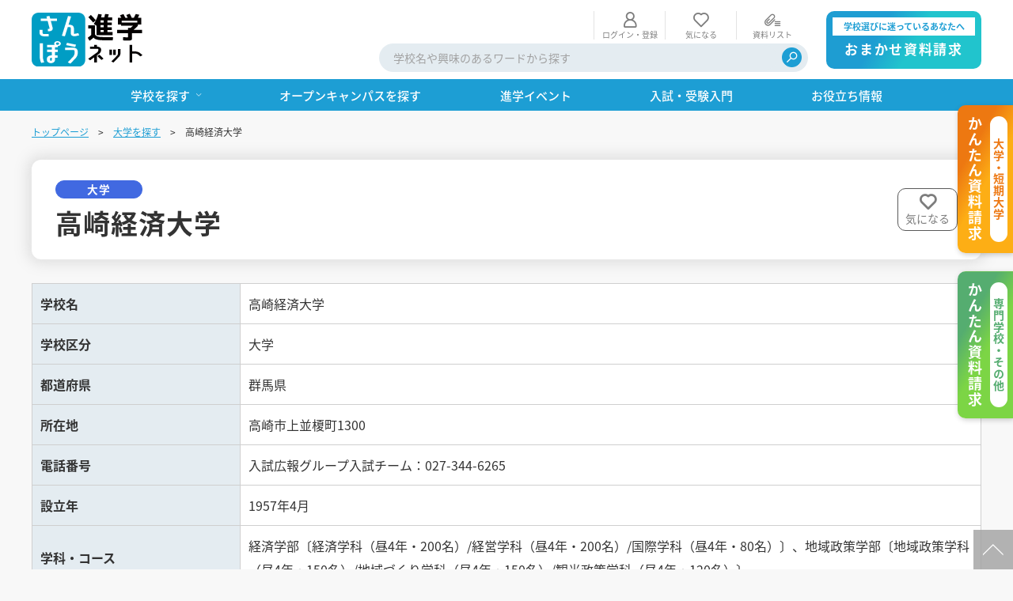

--- FILE ---
content_type: text/html; charset=UTF-8
request_url: https://www.sanpou-s.net/school/detail/11016001/
body_size: 6458
content:

	
<!doctype html>
<html lang="ja">

<head>
	
					
<!-- Google Tag Manager -->
<script>(function(w,d,s,l,i){w[l]=w[l]||[];w[l].push({'gtm.start':
new Date().getTime(),event:'gtm.js'});var f=d.getElementsByTagName(s)[0],
j=d.createElement(s),dl=l!='dataLayer'?'&l='+l:'';j.async=true;j.src=
'https://www.googletagmanager.com/gtm.js?id='+i+dl;f.parentNode.insertBefore(j,f);
})(window,document,'script','dataLayer','GTM-WPBPHCQ');</script>
<!-- End Google Tag Manager -->


<!-- Google tag (gtag.js) -->
<script async src="https://www.googletagmanager.com/gtag/js?id=G-PTRCWWZEB5"></script>
<script>
  window.dataLayer = window.dataLayer || [];
  function gtag(){dataLayer.push(arguments);}
  gtag('js', new Date());

  gtag('config', 'G-PTRCWWZEB5');
</script>

			
	
				<script type="application/ld+json">
	{
		"@context" : "http://schema.org",
		"@type": "BreadcrumbList",
		"itemListElement":
		[
							{
					"@type": "ListItem",
					"position": 1,
					"item": {
						"@id": "https://www.sanpou-s.net/",
						"name": "トップページ"
					}
				},							{
					"@type": "ListItem",
					"position": 2,
					"item": {
						"@id": "https://www.sanpou-s.net/university",
						"name": "大学を探す"
					}
				},							{
					"@type": "ListItem",
					"position": 3,
					"item": {
						"@id": "https://www.sanpou-s.net/school/detail/11016001",
						"name": "高崎経済大学"
					}
				}					]
	}
	</script>
	

	<meta charset="utf-8">
	<meta http-equiv="X-UA-Compatible" content="IE=edge">
	<meta name="apple-mobile-web-app-capable" content="yes">

	<title>高崎経済大学｜さんぽう進学ネット|大学・短期大学・専門学校の進路情報一覧</title>
	<meta name="keywords" content="">
			<meta name="description" content="高崎経済大学のページです。大学･短期大学･専門学校の学校情報サイト。さんぽう進学ネットでは、大学入試や専門学校の進学情報、大学･専門学校の進学相談会情報が満載。一括資料請求もできます。">
				<meta name="robots" content="index,follow">
	
	<meta name="viewport" content="width=device-width, initial-scale=1.0, minimum-scale=1.0">
	<meta name="format-detection" content="telephone=no">
			<link rel="canonical" href="https://www.sanpou-s.net/school/detail/11016001/">
	
	<!-- FAVICON -->
	<link rel="apple-touch-icon" sizes="180x180" href="/favicon.ico">
	<link rel="icon" type="image/png" sizes="32x32" href="/favicon.ico">
	<link rel="icon" type="image/png" sizes="16x16" href="/favicon.ico">
	<link rel="shortcut icon" href="/favicon.ico">
	<meta name="theme-color" content="#ffffff">

	<!-- SNS META -->
    <meta property="og:title" content="高崎経済大学｜さんぽう進学ネット|大学・短期大学・専門学校の進路情報一覧">
	<meta property="og:site_name" content="さんぽう進学ネット|大学・短期大学・専門学校の進路情報一覧">
			<meta property="og:type" content="article">
				<meta property="og:description" content="高崎経済大学のページです。大学･短期大学･専門学校の学校情報サイト。さんぽう進学ネットでは、大学入試や専門学校の進学情報、大学･専門学校の進学相談会情報が満載。一括資料請求もできます。">
		<meta property="og:url" content="https://www.sanpou-s.net/school/detail/11016001/">
	<meta property="og:image" content="https://www.sanpou-s.net/files/site/ogimage/ogp.png">
	<meta property="twitter:card" content="summary">
	<meta property="twitter:site" content="@xxxxxx">
	<meta property="twitter:creator" content="@xxxxxx">
	<meta property="twitter:title" content="高崎経済大学｜さんぽう進学ネット|大学・短期大学・専門学校の進路情報一覧">
			<meta property="twitter:description" content="高崎経済大学のページです。大学･短期大学･専門学校の学校情報サイト。さんぽう進学ネットでは、大学入試や専門学校の進学情報、大学･専門学校の進学相談会情報が満載。一括資料請求もできます。">
		<meta property="twitter:url" content="https://www.sanpou-s.net/school/detail/11016001/">
	<meta property="twitter:image" content="https://www.sanpou-s.net/files/site/ogimage/ogp.png">

	<!-- CSS -->
	<link rel="preconnect" href="https://fonts.googleapis.com">
	<link rel="preconnect" href="https://fonts.gstatic.com" crossorigin>
	<link rel="stylesheet" href="/assets/styles/fonts/styles.css?d=4747f9a0a7f183823df36c14b2809347" rel="preload" as="style">
	<link rel="stylesheet" href="/assets/styles/styles.css?d=4747f9a0a7f183823df36c14b2809347">

	

</head>

<body  class="pageID-search-detail pageID-search-detail-freeSchool">
	
					
<!-- Google Tag Manager (noscript) -->
<noscript><iframe src="https://www.googletagmanager.com/ns.html?id=GTM-WPBPHCQ"
height="0" width="0" style="display:none;visibility:hidden"></iframe></noscript>
<!-- End Google Tag Manager (noscript) -->

			
	<div id="fb-root"></div>
	<script async defer crossorigin="anonymous" src="https://connect.facebook.net/ja_JP/sdk.js#xfbml=1&version=v15.0" nonce="PeCxuemh"></script>
	<div class="wrapper" data-page-wrapper="">
		<!-- ___ HEADER ___ -->
		<header class="gHeader" data-gheader="" data-state="">
			<div class="gHeader_wrap" data-gheader-wrap="">

				<!-- gHeader_main -->
				<div class="gHeader_main">
					<div class="gHeader_mainUnit gHeader_mainUnit-logo">
						<div class="gHeader_header">
																													<div class="gHeader_logo">
								<a href="/" class="gHeader_logoImg"><img src="/assets/images/global/logos/img_logo.svg" width="140" height="" alt="さんぽう進学ネット"></a>
							</div>
						</div>
					</div>
					<div class="gHeader_mainUnit gHeader_mainUnit-menu">
						<div class="gHeader_infoArea">
													<div class="gHeaderSubMenu hidden-sp">
								<ul class="gHeaderSubMenu_list">
																	<li class="gHeaderSubMenu_item gHeaderSubMenu_item-login">
										<a href="/login/"><span>ログイン・登録</span></a>
									</li>
																	<!-- <li class="gHeaderSubMenu_item gHeaderSubMenu_item-history">
								<a href="javascript:alert('リンク先不明');"><span>閲覧履歴</span></a>
							</li> -->
									<li class="gHeaderSubMenu_item gHeaderSubMenu_item-favorite">
										<a href="/favorite"><span>気になる</span></a>
									</li>
									<li class="gHeaderSubMenu_item gHeaderSubMenu_item-dcClip">
										<a href="/pamphlet"><span>資料リスト</span></a>
									</li>
																</ul>
							</div><!-- /.gHeaderSubMenu -->
						</div>
						<!-- gHeaderSearch -->
						<div class="gHeaderSearch hidden-sp" data-gsearch="" role="navigation" aria-hidden="true" id="ghSearch">
							<div class="gHeaderSearch_inner" data-gsearch-fixed="">
								<form method="get" action="/search" role="search">
									<div class="gHeaderSearch_form">
										<div class="gHeaderSearch_inputs">
											<input type="text" class="gHeaderSearch_input" name="q" value="" placeholder="学校名や興味のあるワードから探す">
											<!--
									--><button type="submit" class="gHeaderSearch_btn" title="検索"><em>検索</em></button>
										</div>
									</div>
								</form>
							</div>
						</div><!-- /.gHeaderSearch -->
					</div>
						<div class="gHeader_mainUnit gHeader_mainUnit-btnArea">
							<div class="gHeader_btnArea">
								<ul class="gHeader_btnList">
									<li class="gHeader_btnItem gHeader_btnItem-request">
										<a href="/omakase-pamphlet/">
											<small>学校選びに迷っているあなたへ</small>
											<span>おまかせ資料請求</span>
										</a>
									</li>
								</ul>
							</div>
						</div>
				</div><!-- /.gHeader_main -->

				<!-- ___ GLOBAL NAVIGATION ___ -->
				<nav class="gNav" data-gnav="" aria-hidden="true" id="globalNavigation">
					<div class="gNav_fixed" data-gnav-fixed="" data-mcscrollbar="">

						<div class="gNav_upper">
							<div class="gHeaderUser">
														</div><!-- /.gHeaderUser -->
							<div class="gNav_close">
								<button class="gNav_closeBtn" data-gnav-close="" aria-label="閉じる"><span></span><em>CLOSE</em></button>
							</div><!-- /.gNav_close -->
						</div><!-- /.gNav_upper -->

						<div class="gHeaderSubMenu hidden-pc">
							<ul class="gHeaderSubMenu_list">
															<li class="gHeaderSubMenu_item gHeaderSubMenu_item-login">
									<a href="/login/"><span>ログイン<br>・登録</span></a>
								</li>
															<!-- <li class="gHeaderSubMenu_item gHeaderSubMenu_item-history">
									<a href="javascript:alert('リンク先不明');"><span>閲覧履歴</span></a>
								</li> -->
								<li class="gHeaderSubMenu_item gHeaderSubMenu_item-favorite">
									<a href="/favorite"><span>気になる</span></a>
								</li>
								<li class="gHeaderSubMenu_item gHeaderSubMenu_item-dcClip">
									<a href="/pamphlet"><span>資料リスト</span><i class="count">0</i></a>
								</li>
														</ul>
						</div><!-- /.gHeaderSubMenu -->

						<!-- gNav_menu -->
						<div class="gNav_menu" data-gnav-menu="">
							<ul class="gNav_list">
								<li class="gNav_item" data-gnav-item="dropnav">
									<div class="gNav_itemHead">
										<a href="javascript:;"><span>学校を探す</span></a>
										<button class="gNav_toggle" data-gnav-toggle=""></button>
									</div>
									<div class="gNav_drop" data-gnav-drop="" style="">
										<div class="gNav_dropInner" data-gnav-dropinner="">
											<div class="gMegaMenu">
												<div class="gMegaMenu gMegaMenu-grid gMegaMenu-grid-6-12pc gMegaMenu-grid-6-12sp gMegaMenu-grid-12-12sp-min">
													<ul class="gMegaMenu_list">
														<li class="gMegaMenu_item">
															<a href="/university/" class="gMegaMenu_itemInner">
																<div class="gMegaMenu_card">
																	<p class="gMegaMenu_title">大学を探す</p>
																</div>
																<figure class="gMegaMenu_bg">
																	<img src="/assets/images/shared/top/bg_search-school01.jpg" loading="auto" decoding="async" class="" alt="">
																</figure>
															</a>
														</li>
														<li class="gMegaMenu_item">
															<a href="/college/" class="gMegaMenu_itemInner">
																<div class="gMegaMenu_card">
																	<p class="gMegaMenu_title">短期大学を探す</p>
																</div>
																<figure class="gMegaMenu_bg">
																	<img src="/assets/images/shared/top/bg_search-school02.jpg" loading="auto" decoding="async" class="" alt="">
																</figure>
															</a>
														</li>
														<li class="gMegaMenu_item">
															<a href="/specialty/" class="gMegaMenu_itemInner">
																<div class="gMegaMenu_card">
																	<p class="gMegaMenu_title">専門学校を探す</p>
																</div>
																<figure class="gMegaMenu_bg">
																	<img src="/assets/images/shared/top/bg_search-school03.jpg" loading="auto" decoding="async" class="" alt="">
																</figure>
															</a>
														</li>
														<li class="gMegaMenu_item">
															<a href="/other/" class="gMegaMenu_itemInner">
																<div class="gMegaMenu_card">
																	<p class="gMegaMenu_title">その他教育機関を探す</p>
																</div>
																<figure class="gMegaMenu_bg">
																	<img src="/assets/images/shared/top/bg_search-school04.jpg" loading="auto" decoding="async" class="" alt="">
																</figure>
															</a>
														</li>
													</ul>
												</div><!-- /.gMegaMenu -->
											</div><!-- /.gMegaMenu -->
										</div>
									</div><!-- /.gNav_drop -->
								</li>
								<li class="gNav_item">
									<div class="gNav_itemHead">
										<a href="/opencampus/"><span>オープンキャンパスを探す</span></a>
									</div>
								</li>
								<li class="gNav_item">
									<div class="gNav_itemHead">
										<a href="/edu-event/"><span>進学イベント</span></a>
									</div>
								</li>
								<li class="gNav_item">
									<div class="gNav_itemHead">
										<a href="/exam-info/"><span>入試・受験入門</span></a>
									</div>
								</li>
								<li class="gNav_item">
									<div class="gNav_itemHead">
										<a href="/useful/"><span>お役立ち情報</span></a>
									</div>
								</li>
							</ul><!-- /.gNav_list -->
						</div><!-- /.gNav_menu -->

						<!-- gHeaderSearch -->
						<div class="gHeaderSearch hidden-pc" data-gsearch="" role="navigation" aria-hidden="true" id="ghSearch">
							<div class="gHeaderSearch_inner" data-gsearch-fixed="">
								<form method="get" action="/search" role="search">
									<div class="gHeaderSearch_form">
										<div class="gHeaderSearch_inputs">
											<input type="text" class="gHeaderSearch_input" name="q" value="" placeholder="学校名や興味のあるワードから探す">
											<!--
									--><button type="submit" class="gHeaderSearch_btn" title="検索"><em>検索</em></button>
										</div>
									</div>
								</form>
							</div>
						</div><!-- /.gHeaderSearch -->

						<!-- gNavSub -->
						<div class="gNavSub">
							<ul class="gNavSub_list">
								<li class="gNavSub_item">
									<a href="https://prg.sanpou-s.net/kengakukai/student/login/"><span>見学会WEB手引書</span></a>
								</li>
								<li class="gNavSub_item">
									<a href="https://prg.sanpou-s.net/guidance/kounai/student/login/"><span>校内オンラインガイダンス</span></a>
								</li>
								<li class="gNavSub_item">
									<a href="https://www.sanpou-s.net/oc_enquete/select.php"><span>アンケートフォーム（学校用）</span></a>
								</li>
							</ul>
						</div><!-- /.gNavSub -->

					</div><!-- /.gNav_fixed -->
				</nav><!-- /.gNav -->

				<!-- gNavBar -->
				<div class="gNavBar" data-gnavbar="" data-state="member">
					<div class="gNavBar_menu">
						<p class="gNavBar_btn" data-gnavbar-btn="request02">
							<a href="/university-pamphlet/" aria-label="かんたん資料請求（大学/短期大学）"><em>大学<br>短期大学<br>かんたん<br>資料請求</em></a>
						</p>
						<p class="gNavBar_btn" data-gnavbar-btn="request03">
							<a href="/specialty-pamphlet/" aria-label="かんたん資料請求（専門学校/その他）"><em>専門学校<br>その他<br>かんたん<br>資料請求</em></a>
						</p>
						<p class="gNavBar_btn" data-gnavbar-btn="request">
							<a href="/omakase-pamphlet/" aria-label="おまかせ資料請求"><em>おまかせ<br>資料請求</em></a>
						</p>
						<p class="gNavBar_btn" data-gnavbar-btn="menu">
							<button type="button" aria-expanded="false" aria-label="ナビゲーション開閉ボタン" aria-controls="globalNavigation"><span><i></i></span><em>MENU</em></button>
						</p>
					</div>
				</div><!-- gNavBar -->

			</div><!-- /.gHeader_wrap -->
		</header><!-- /.gHeader -->

		

			<nav class="pankuzu">
		<div class="pankuzu_inner">
			<ul class="pankuzu_list">
															<li class="pankuzu_item"><a href="/">トップページ</a></li>
																				<li class="pankuzu_item"><a href="/university">大学を探す</a></li>
																				<li class="pankuzu_item">高崎経済大学</li>
												</ul>
		</div>
	</nav><!-- /.pankuzu -->

		<!-- 詳細ヘッダ -->
		<header class="detailHeader">
			<div class="detailHeader_inner">
				<div class="detailHeader_upper">
					<div class="detailHeader_upperUnit detailHeader_upperUnit-headLine">
						<div class="detailHeader_labels">
							<span class="badge" style="background: #4169e1; border-color: #4169e1; color: #fff;">大学</span>
						</div>
						<div class="detailHeader_title">高崎経済大学</div>
						<!-- <p class="detailHeader_sub">エコールツジトウキョウ</p> -->
					</div>
					<div class="detailHeader_upperUnit detailHeader_upperUnit-side">
						<div class="detailHeader_favos">
													<button type="button" class="btn02 btn02-favo" data-dialog="favo-add" data-m-code="11016001"><span>気になる</span></button>
												</div>
					</div>
				</div><!-- /.detailHeader_upper -->
			</div>
			<!-- <h1 class="detailHeader_headLine">エコール辻 東京：学校TOP</h1> -->
		</header><!-- /.detailHeader -->

		<main class="contents contents-noSide">
			<article class="contents_main">

				<section class="section">
					<table class="schoolData">
						<tbody>
							<tr>
								<th>学校名</th>
								<td>高崎経済大学</td>
							</tr>
							<tr>
								<th>学校区分</th>
								<td>大学</td>
							</tr>
							<tr>
								<th>都道府県</th>
								<td>群馬県</td>
							</tr>
							<tr>
								<th>所在地</th>
								<td>高崎市上並榎町1300</td>
							</tr>
							<tr>
								<th>電話番号</th>
								<td>入試広報グループ入試チーム：027-344-6265</td>
							</tr>
							<tr>
								<th>設立年</th>
								<td>1957年4月</td>
							</tr>
							<tr>
								<th>学科・コース</th>
								<td>経済学部〔経済学科（昼4年・200名）/経営学科（昼4年・200名）/国際学科（昼4年・80名）〕、地域政策学部〔地域政策学科（昼4年・150名）/地域づくり学科（昼4年・150名）/観光政策学科（昼4年・120名）〕</td>
							</tr>
							<tr>
								<th>資料など</th>
								<td>【学校案内】配布時期：6月頃、本体：無料、送料：390円</td>
							</tr>
						</tbody>
					</table>
				</section>

			</article><!-- /.contents_main -->

			<div class="contents_side">
			</div><!-- /.contents_side -->
		</main><!-- /.contents -->



					<!-- ▼ ___ BannerArea 【 フッターバナー 】 START ___ ▼ -->
			<section class="pageSection pageSection-footerBanner">
				<div class="pageSection_inner">
					<!-- bannerList @ PC表示ver. -->
					<div class="bannerList bannerList-grid bannerList-grid-colAuto-pc bannerList-grid-6-12sp bannerList-grid-12-12sp-min hidden-sp bannerList-shadow">
						<div class="bannerList_grid">
													<p class="bannerList_col">
								<a href="https://www.sanpou-s.net/omakase-pamphlet/" >
									<img src="/files/co/page/banners/img_long-banner_omakase-pc.png" loading="lazy" decoding="async" class="lazyload" alt="おまかせ資料請求">
								</a>
							</p>
												</div>
					</div><!-- /.bannerList -->

											<!-- bannerList @ SP表示ver. -->
						<div class="bannerList bannerList-grid bannerList-grid-colAuto-pc bannerList-grid-6-12sp bannerList-grid-12-12sp-min hidden-pc bannerList-shadow">
							<div class="bannerList_grid">
															<p class="bannerList_col">
									<a href="https://www.sanpou-s.net/omakase-pamphlet/" >
										<img src="/files/co/page/banners/img_long-banner_omakase-sp.png" loading="lazy" decoding="async" class="lazyload" alt="おまかせ資料請求">
									</a>
								</p>
														</div>
						</div><!-- /.bannerList -->
									</div>
			</section><!-- /.pageSection -->
			<!-- ▲ ___ BannerArea 【 フッターバナー 】 END ___ ▲　-->
		
		<!-- stickySideNav -->
		<div class="stickySideNav" data-sticky-sidenav>
			<button type="button" class="stickySideNav_close" data-sticky-sidenav-trigger aria-hidden="true"><span>Close</span></button>
			<div class="stickySideNav_inner" data-sticky-target>
				<ul class="stickySideNav_list">
					<li class="stickySideNav_item stickySideNav_item-request">
						<a href="/university-pamphlet">
							<small>大学・短期大学</small>
							<span>かんたん資料請求</span>
						</a>
					</li>
					<li class="stickySideNav_item stickySideNav_item-request02">
						<a href="/specialty-pamphlet">
							<small>専門学校・その他</small>
							<span>かんたん資料請求</span>
						</a>
					</li>
				</ul>
			</div>
		</div><!-- /.stickySideNav -->

		<!-- ___ FOOTER ___ -->
		<footer class="gFooter" data-gfooter="" data-state="">
			<div class="gFooter_inner">

				<!-- gFooter_upper -->
				<div class="gFooter_upper">
					<div class="gFooter_upperInner">
						<div class="gFooter_logo">
							<a href="/" class="gFooter_logoImg"><img src="/assets/images/global/logos/img_logo.svg" loading="lazy" decoding="async" class="lazyload" width="100" height="" alt="さんぽう進学ネット"></a>
						</div>
						<div class="gFooter_upperMenu">
							<ul class="gFooter_upperList">
								<li>
									<a href="https://www.sanpou-s.net/oc_enquete/select.php"><span>アンケートフォーム（学校用）</span></a>
								</li>
								<li>
									<a href="https://prg.sanpou-s.net/kengakukai/student/login/"><span>見学会WEB手引書</span></a>
								</li>
								<li>
									<a href="https://prg.sanpou-s.net/guidance/kounai/student/login/"><span>校内オンラインガイダンス</span></a>
								</li>
								<li>
									<a href="/homework/"><span>ガイダンスホームワーク</span></a>
								</li>
							</ul>
						</div><!-- /.gFooter_upperMenu -->
						<div class="gFooter_btns">
							<a href="/enquete/contact/" class="btn btn-color01"><span>お問い合わせ</span></a>
						</div>
					</div>
				</div><!-- /.gFooter_upper -->

				<!-- gFooterGuide -->
				<div class="gFooterGuide" data-footerguide="">
					<div class="gFooterGuide_inner">
						<div class="gFooterGuide_block">
							<div class="gFooterGuide_unit">
								<div class="gFooterGuide_group">
									<div class="gFooterGuide_th" data-footerguide-trigger="">
										<span>学校を探す</span>
										<button class="gFooterGuide_toggle" data-footerguide-trigger-btn></button>
									</div>
									<div class="gFooterGuide_td" data-footerguide-content="">
										<ul class="gFooterGuide_list">
											<li><a href="/university/">大学を探す</a></li>
											<li><a href="/college/">短期大学を探す</a></li>
											<li><a href="/specialty/">専門学校を探す</a></li>
											<li><a href="/other/">その他教育機関を探す</a></li>
										</ul>
									</div>
								</div>
							</div><!-- /.gFooterGuide_unit -->

							<div class="gFooterGuide_unit">
								<div class="gFooterGuide_group">
									<div class="gFooterGuide_th">
										<a href="/opencampus/">オープンキャンパスを探す</a>
									</div>
									<div class="gFooterGuide_th">
										<a href="/edu-event/">進学イベント</a>
									</div>
									<div class="gFooterGuide_th">
										<a href="/exam-info/">入試·受験入門</a>
									</div>
								</div>
							</div><!-- /.gFooterGuide_unit -->

							<div class="gFooterGuide_unit">
								<div class="gFooterGuide_group">
									<div class="gFooterGuide_th" data-footerguide-trigger="">
										<a href="/future/">学問・仕事・資格ガイド</a>
										<button class="gFooterGuide_toggle" data-footerguide-trigger-btn></button>
									</div>

									<div class="gFooterGuide_td" data-footerguide-content="">
										<ul class="gFooterGuide_list">
											<li><a href="/future/study/college/">学びガイド一覧(大学編)</a></li>
											<li><a href="/future/study/specialty/">学びガイド一覧(専門学校編)</a></li>
											<li><a href="/future/shigoto/list/">仕事ガイド一覧</a></li>
											<li><a href="/future/license/list/">資格・検定ガイド一覧</a></li>
										</ul>
									</div>
								</div>
							</div><!-- /.gFooterGuide_unit -->

							<div class="gFooterGuide_unit">
								<div class="gFooterGuide_group">
									<div class="gFooterGuide_th" data-footerguide-trigger="">
										<span>会員向けコンテンツ</span>
										<button class="gFooterGuide_toggle" data-footerguide-trigger-btn></button>
									</div>
									<div class="gFooterGuide_td" data-footerguide-content="">
										<ul class="gFooterGuide_list">
																					<li><a href="/login/">ログイン/会員登録</a></li>
																					<li><a href="/member/member_kiyaku/">会員規約</a></li>
											<li><a href="/member/member_setsumei/">会員登録の案内</a></li>
											<li><a href="/reminder/">パスワードをお忘れの方へ</a></li>
											<li><a href="/em-registration">メルマガ会員登録</a></li>
										</ul>
									</div>
								</div>
							</div><!-- /.gFooterGuide_unit -->

							<div class="gFooterGuide_unit">
								<div class="gFooterGuide_group">
									<div class="gFooterGuide_th">
										<a href="/useful/">お役立ち情報</a>
									</div>
									<div class="gFooterGuide_th">
										<a href="/teachers/">先生のためのキャリア教育研究</a>
									</div>
									<div class="gFooterGuide_th">
										<a href="/faq/">よくあるご質問</a>
									</div>
									<div class="gFooterGuide_th">
										<a href="/howto/">サイトの使い方</a>
									</div>
								</div>
							</div><!-- /.gFooterGuide_unit -->
						</div><!-- /.gFooterGuide_block -->
					</div>
				</div><!-- /.gFooterGuide -->

				<!-- gFooter_lower -->
				<div class="gFooter_lower">
					<div class="gFooter_lowerInner">
						<div class="gFooter_lowerMenu">
							<ul class="gFooter_lowerList">
								<li>
									<a href="/member/member_kiyaku/"><span>会員規約</span></a>
								</li>
								<li>
									<a href="http://company.sanpou-s.net/data/privacy_policy.html" target="_blank" rel="noopener noreferrer"><span>個人情報保護方針</span></a>
								</li>
								<li>
									<a href="https://company.sanpou-s.net/" target="_blank" rel="noopener noreferrer"><span>会社概要</span></a>
								</li>
								<li>
									<a href="/link/"><span>リンクについて</span></a>
								</li>
								<li>
									<a href="/law/"><span>特定商取引法に基づく表示</span></a>
								</li>
								<li>
									<a href="/sitemap/"><span>サイトマップ</span></a>
								</li>
							</ul>
						</div><!-- /.gFooter_lowerMenu -->
						<div class="gFooter_external">
							<a href="http://privacymark.jp/" class="gFooter_externalBtn" target="_blank" rel="noopener noreferrer">
								<img src="/assets/images/global/logos/img_privacy.png" width="40" height="40" loading="lazy" decoding="async" class="lazyload" alt="プライバシーマーク">
							</a>
						</div>
					</div>
				</div><!-- /.gFooter_lower -->

				<div class="gFooter_copys">
					<small class="gFooter_copy" lang="en" translate="no">&copy; <span id="footer-year"></span> SANPOU</small>
				</div><!-- /.gFooter_copys -->
			</div>
		</footer><!-- /.gFooter -->

		<div class="pageTop" data-pagetop="">
			<div class="pageTop_inner">
				<p class="pageTop_btn pageTop_btn-pageTop"><a href="#"><span>TOP</span></a></p>
			</div>
		</div><!-- /.pageTop -->
	</div><!-- /.wrapper -->

	<a href="javascript: void(0);" class="overlay" data-anim="overlay" data-overlay="" aria-hidden="true"></a>

	<!-- JS -->
	<script src="https://ajax.googleapis.com/ajax/libs/jquery/3.5.1/jquery.min.js"></script>
	<script defer src="/assets/js/common.js?d=4747f9a0a7f183823df36c14b2809347"></script>
	<script defer src="/assets/js/shared.js?d=4747f9a0a7f183823df36c14b2809347"></script>
	<script defer src="/assets/js/my.js?d=4747f9a0a7f183823df36c14b2809347"></script>

	


<script>(function(){function c(){var b=a.contentDocument||a.contentWindow.document;if(b){var d=b.createElement('script');d.innerHTML="window.__CF$cv$params={r:'9a95dbc2bdd52252',t:'MTc2NDk2MTk4MQ=='};var a=document.createElement('script');a.src='/cdn-cgi/challenge-platform/scripts/jsd/main.js';document.getElementsByTagName('head')[0].appendChild(a);";b.getElementsByTagName('head')[0].appendChild(d)}}if(document.body){var a=document.createElement('iframe');a.height=1;a.width=1;a.style.position='absolute';a.style.top=0;a.style.left=0;a.style.border='none';a.style.visibility='hidden';document.body.appendChild(a);if('loading'!==document.readyState)c();else if(window.addEventListener)document.addEventListener('DOMContentLoaded',c);else{var e=document.onreadystatechange||function(){};document.onreadystatechange=function(b){e(b);'loading'!==document.readyState&&(document.onreadystatechange=e,c())}}}})();</script></body>
</html>

--- FILE ---
content_type: text/css
request_url: https://www.sanpou-s.net/assets/styles/fonts/styles.css?d=4747f9a0a7f183823df36c14b2809347
body_size: 187
content:
/*!
 * ！注意！注意！注意！注意！注意！注意！注意！注意！注意！注意！注意！注意！注意！注意！注意！注意！注意！
 *
 * このcssは編集しないでください。
 * このcssを編集してもscssをコンパイルした時点で変更は消えます。
 * cssを編集したい場合は別のcssファイル（例：user.cssなど）を新規作成して、クラスごとに上書き、または新規クラスを追加してください。
 *
 * ！注意！注意！注意！注意！注意！注意！注意！注意！注意！注意！注意！注意！注意！注意！注意！注意！注意！
 */
@font-face{font-display:swap;font-family:"Noto Sans JP";font-style:normal;font-weight:300;src:local(""),url(./../../fonts/webFont/NotoSansJP/noto-sans-jp-v42-latin_japanese-300.woff2?v=17d3c257030dfcdd86afdac661178f8a) format("woff2"),url(./../../fonts/webFont/NotoSansJP/noto-sans-jp-v42-latin_japanese-300.woff?v=566c2602a83f892875cc15ee34fba5ed) format("woff")}@font-face{font-display:swap;font-family:"Noto Sans JP";font-style:normal;font-weight:400;src:local(""),url(./../../fonts/webFont/NotoSansJP/noto-sans-jp-v42-latin_japanese-regular.woff2?v=f3af7c8f1f1d78349f3d84e91c95624e) format("woff2"),url(./../../fonts/webFont/NotoSansJP/noto-sans-jp-v42-latin_japanese-regular.woff?v=dfd4f40c54d858300463afa8178351a5) format("woff")}@font-face{font-display:swap;font-family:"Noto Sans JP";font-style:normal;font-weight:500;src:local(""),url(./../../fonts/webFont/NotoSansJP/noto-sans-jp-v42-latin_japanese-500.woff2?v=229de5107920706abc790897730a5c8c) format("woff2"),url(./../../fonts/webFont/NotoSansJP/noto-sans-jp-v42-latin_japanese-500.woff?v=a1242f0e5b6ff67189abd98863ee4cea) format("woff")}@font-face{font-display:swap;font-family:"Noto Sans JP";font-style:normal;font-weight:700;src:local(""),url(./../../fonts/webFont/NotoSansJP/noto-sans-jp-v42-latin_japanese-700.woff2?v=4335bd8929c85a080a901e3f1065b882) format("woff2"),url(./../../fonts/webFont/NotoSansJP/noto-sans-jp-v42-latin_japanese-700.woff?v=2696650c3859849243ba86072405e840) format("woff")}

--- FILE ---
content_type: application/javascript
request_url: https://www.sanpou-s.net/assets/js/common.js?d=4747f9a0a7f183823df36c14b2809347
body_size: 167510
content:
(function(){var vi=function(e){return typeof require!="undefined"?require:typeof Proxy!="undefined"?new Proxy(e,{get:function(r,i){return(typeof require!="undefined"?require:r)[i]}}):e}(function(e){if(typeof require!="undefined")return require.apply(this,arguments);throw new Error('Dynamic require of "'+e+'" is not supported')});var b=function(e,r){return function(){return r||e((r={exports:{}}).exports,r),r.exports}};var hd=b(function(hF,cd){var W=function(){};W.VERSION="0.51";W.JSONDATA="https://yubinbango.github.io/yubinbango-data/data";W.CACHE=[];W.prev="";W.nzip="";W.fzip1="";W.fzip2="";W.fpref="";W.addr="";W.fstrt="";W.farea="";W.ffocus=!0;W.onSuccess=null;W.onFailure=null;W.PREFMAP=[null,"\u5317\u6D77\u9053","\u9752\u68EE\u770C","\u5CA9\u624B\u770C","\u5BAE\u57CE\u770C","\u79CB\u7530\u770C","\u5C71\u5F62\u770C","\u798F\u5CF6\u770C","\u8328\u57CE\u770C","\u6803\u6728\u770C","\u7FA4\u99AC\u770C","\u57FC\u7389\u770C","\u5343\u8449\u770C","\u6771\u4EAC\u90FD","\u795E\u5948\u5DDD\u770C","\u65B0\u6F5F\u770C","\u5BCC\u5C71\u770C","\u77F3\u5DDD\u770C","\u798F\u4E95\u770C","\u5C71\u68A8\u770C","\u9577\u91CE\u770C","\u5C90\u961C\u770C","\u9759\u5CA1\u770C","\u611B\u77E5\u770C","\u4E09\u91CD\u770C","\u6ECB\u8CC0\u770C","\u4EAC\u90FD\u5E9C","\u5927\u962A\u5E9C","\u5175\u5EAB\u770C","\u5948\u826F\u770C","\u548C\u6B4C\u5C71\u770C","\u9CE5\u53D6\u770C","\u5CF6\u6839\u770C","\u5CA1\u5C71\u770C","\u5E83\u5CF6\u770C","\u5C71\u53E3\u770C","\u5FB3\u5CF6\u770C","\u9999\u5DDD\u770C","\u611B\u5A9B\u770C","\u9AD8\u77E5\u770C","\u798F\u5CA1\u770C","\u4F50\u8CC0\u770C","\u9577\u5D0E\u770C","\u718A\u672C\u770C","\u5927\u5206\u770C","\u5BAE\u5D0E\u770C","\u9E7F\u5150\u5CF6\u770C","\u6C96\u7E04\u770C"];W.zip2addr=function(e,r,i,s,o,l,d){if(W.fzip1=W.getElementByName(e),W.fzip2=W.getElementByName(r,W.fzip1),W.fpref=W.getElementByName(i,W.fzip1),W.faddr=W.getElementByName(s,W.fzip1),W.fstrt=W.getElementByName(l,W.fzip1),W.farea=W.getElementByName(o,W.fzip1),W.ffocus=d===void 0?!0:d,!!W.fzip1&&!!W.fpref&&!!W.faddr){var f=W.fzip1.value;if(W.fzip2&&W.fzip2.value&&(f+=W.fzip2.value),!!f){W.nzip="";for(var g=0;g<f.length;g++){var v=f.charCodeAt(g);v<48||v>57||(W.nzip+=f.charAt(g))}if(!(W.nzip.length<7)){var _=function(){var q=W.nzip+W.fzip1.name+W.fpref.name+W.faddr.name;W.fzip1.form&&(q+=W.fzip1.form.id+W.fzip1.form.name+W.fzip1.form.action),W.fzip2&&(q+=W.fzip2.name),W.fstrt&&(q+=W.fstrt.name),q!=W.prev&&(W.prev=q)},k=W.nzip.substr(0,3),C=W.CACHE[k];if(C)return W.callback(C);W.zipjsonpquery()}}}};W.callback=function(e){function r(){typeof W.onFailure=="function"&&W.onFailure()}var i=e[W.nzip],s=W.nzip-0+4278190080+"";if(!i&&e[s]&&(i=e[s]),!i){r();return}var o=i[0];if(!o){r();return}var l=W.PREFMAP[o];if(!l){r();return}var d=i[1];d||(d="");var f=i[2];f||(f="");var g=i[3];g||(g="");var v=W.faddr,_=d;if(W.fpref.type=="select-one"||W.fpref.type=="select-multiple"){for(var k=W.fpref.options,C=0;C<k.length;C++){var y=k[C].value,q=k[C].text;k[C].selected=y==o||y==l||q==l}$(W.fpref).trigger("change")}else $(W.fpref).data("ajax-zip")==$(W.faddr).data("ajax-zip")?_=l+_:(W.fpref.value=l,$(W.fpref).trigger("change"));if(W.farea?(v=W.farea,W.farea.value=f,$(W.farea).trigger("change")):_+=f,W.fstrt&&(v=W.fstrt,W.faddr.name==W.fstrt.name?_=_+g:g&&(W.fstrt.value=g,$(W.fstrt).trigger("change"))),W.faddr.value=_,$(W.faddr).trigger("change"),typeof W.onSuccess=="function"&&W.onSuccess(),!!W.ffocus&&!!v&&!!v.value){var O=v.value.length;if(v.focus(),v.createTextRange){var I=v.createTextRange();I.move("character",O),I.select()}else v.setSelectionRange&&v.setSelectionRange(O,O)}};W.getResponseText=function(e){var r=e.responseText;if(navigator.appVersion.indexOf("KHTML")>-1){var i=escape(r);i.indexOf("%u")<0&&i.indexOf("%")>-1&&(r=decodeURIComponent(i))}return r};W.getElementByName=function(e,r){if(typeof e=="string"){var i=document.querySelectorAll('[data-ajax-zip="'+e+'"]');if(!i)return null;if(i.length>1&&r&&r.form){for(var s=r.form.elements,o=0;o<s.length;o++)if(s[o].name==e)return s[o]}else return i[0]}return e};W.zipjsonpquery=function(){var e=W.JSONDATA+"/"+W.nzip.substr(0,3)+".js";$.ajax({url:e}).done(function(r){r=r.replace(/\$yubin\((.+)\);/,"$1"),W.callback(JSON.parse(r))}).fail(function(){console.log("error")})};cd.exports=W});var cr=b(function(dF,fd){var dd=function(r){requestAnimationFrame(function(){requestAnimationFrame(function(){return r()})})},ES=function(r){var i=$(this),s=$(this).data("anim"),o=Object.assign({beforeEnter:null,afterEnter:null},r);i.off("transitionend.".concat(s,".enter transitionend.").concat(s,".leave")),o.beforeEnter&&o.beforeEnter(i),i.removeClass("\n			".concat(s,"-leave-active\n			").concat(s,"-leave\n			").concat(s,"-leave-to\n		")).addClass("\n			".concat(s,"-enter-active\n			").concat(s,"-enter\n		")),dd(function(){i.removeClass("".concat(s,"-enter")).addClass("".concat(s,"-enter-to")),i.one("transitionend.".concat(s,".enter"),function(l){l.currentTarget===i[0]&&o.afterEnter&&o.afterEnter(i)})})},AS=function(r){var i=$(this),s=$(this).data("anim"),o=Object.assign({beforeLeave:null,afterLeave:null},r);if(!i.hasClass("".concat(s,"-enter-active")))return!1;i.off("transitionend.".concat(s,".enter transitionend.").concat(s,".leave")),o.beforeLeave&&o.beforeLeave(i),i.removeClass("\n			".concat(s,"-enter-active\n			").concat(s,"-enter\n			").concat(s,"-enter-to\n		")).addClass("\n			".concat(s,"-leave-active\n			").concat(s,"-leave\n		")),dd(function(){i.one("transitionend.".concat(s,".leave"),function(l){l.currentTarget===i[0]&&(i.removeClass("\n					".concat(s,"-leave-active\n					").concat(s,"-leave\n					").concat(s,"-leave-to\n					").concat(s,"-enter-active\n					").concat(s,"-enter\n					").concat(s,"-enter-to\n				")),o.afterLeave&&o.afterLeave(i))}),i.removeClass("".concat(s,"-leave")).addClass("".concat(s,"-leave-to"))})};fd.exports={enter:ES,leave:AS}});var gd=b(function(fF,pd){var jS=function(){$("input, select, textarea, option").each(function(r,i){var s=$(this),o=this.type||this.localName,l={radio:$('[name="'.concat(s.attr("name"),'"]')),option:s.closest("select")}[o]||s;l.on("change.extraChange",function(d){s.trigger("extraChange")})})};pd.exports={init:jS}});var vd=b(function(pF,md){var NS=function(){var r=navigator.userAgent;r.indexOf("iPhone")>0||r.indexOf("iPod")>0||r.indexOf("Android")>0&&r.indexOf("Mobile")>0?$("body").addClass("UA-sp"):r.indexOf("iPad")>0||r.indexOf("Android")>0?$("body").addClass("UA-tab"):$("body").addClass("UA-pc")};md.exports={judge:NS}});var ts=b(function(gF,yd){var vo,Wi,_d,FS=function(r){vo=r,bd()},bd=function(){Wi&&(_d=Wi),$(window).innerWidth()>vo?Wi="pc":Wi="sp",Wi!==_d&&$(window).trigger("pcsp.changed",[Wi])};yd.exports={init:FS,judge:bd,get mode(){return Wi},get breakpoint(){return vo}}});var Sd=b(function(mF,Cd){var wd=$("meta[name=viewport]"),_o,xd,zS=function(r,i){_o=r,xd=i,kd()},kd=function(){wd.attr("content","width=device-width, initial-scale=1.0, minimum-scale=1.0");var r=$(window).innerWidth()<window.screen.width?parseInt($(window).innerWidth()):window.screen.width,i=r/_o;r<_o&&r>xd&&wd.attr("content","width="+r+", initial-scale="+i+", minimum-scale="+i)};Cd.exports={init:zS,update:kd}});var Od=b(function(_F,Td){var vF=vi("jquery"),qd=0,HS=function(){Dd()},Dd=function(){qd=window.innerHeight*.01,document.documentElement.style.setProperty("--vh",qd+"px")};Td.exports={init:HS,update:Dd}});var Ed=b(function(bF,Pd){var Md=function(){zr.top=$(window).scrollTop(),zr.bottom=zr.top+is.h,zr.left=$(window).scrollLeft()},Id=function(){is.w=$(window).innerWidth(),is.h=$(window).innerHeight()},$d=function(){var r=$(window).innerHeight()*.01,i=$(window).innerWidth()*.01;$("html").css({"--vh":"".concat(r,"px"),"--vw":"".concat(i,"px")})},LS=function(){Md(),Id(),$d()},is={w:0,h:0},zr={top:0,bottom:0,left:0};Pd.exports={init:LS,updateScroll:Md,updateSize:Id,omitScrollBarSize:$d,get sc(){return zr},get size(){return is}}});var Nd=b(function(yF,jd){var bo=200,Ad,yo=!1,rs=0,ns=0,RS=function(r){rs=$(window).innerWidth(),ns=$(window).height(),$(window).on("resize",function(i){Ad=new Date,yo||(yo=!0,setTimeout(WS,bo))})},WS=function e(){new Date-Ad<bo?setTimeout(e,bo):(yo=!1,(rs!==$(window).innerWidth()||ns!==$(window).height())&&$(window).trigger("resizeend.any"),rs!==$(window).innerWidth()&&($(window).trigger("resizeend.width"),rs=$(window).innerWidth()),ns!==$(window).height()&&($(window).trigger("resizeend.height"),ns=$(window).height()))};jd.exports={init:RS}});var Ld=b(function(wF,Hd){var BS=ts(),Fd={speed:1e3,easing:"swing"},ss,wo=0,YS=function(r){if(location.pathname!==$(this)[0].pathname)return!1;var i=0;return ss=$(this)[0].hash,$(this).attr("href")==="#"?(ss="#",wo=0):wo=$(ss).offset().top,BS.mode==="sp"?i=r.spAdjust:i=r.adjust,ss?wo-i:!1},US=function(r,i){var s=this,o=Object.assign({adjust:0,spAdjust:0},i),l=YS.call(s,o);l&&(r.preventDefault(),zd(),$(window).on("wheel",function(d){zd()}),$("html,body").animate({scrollTop:l},Fd.speed,Fd.easing,function(){$(window).off("wheel")}))},zd=function(){$("html,body").stop()};Hd.exports={scroll:US}});var Bd=b(function(xF,Wd){var KS=ts(),Rd=location.hash,xo=0,GS=function(r){var i=Object.assign({adjust:0,spAdjust:0},r);Rd&&(KS.mode==="sp"?xo=i.spAdjust:xo=i.adjust,$(window).scrollTop($(Rd).offset().top-xo))};Wd.exports={init:GS}});var ko=b(function(kF,Ud){var Yd=cr(),XS=function(){Yd.enter.call($(".overlay")),$(".overlay").on("touchmove",function(r){r.preventDefault()})},QS=function(){Yd.leave.call($(".overlay")),$(".overlay").off("touchmove")};Ud.exports={open:XS,close:QS}});var Co=b(function(CF,Qd){var Kd=cr(),ZS='<div class="customDialog_item" data-anim="customDialog_item">\n	<div class="customDialog_overlay"></div>\n	<div class="customDialog_inner"></div>\n</div>',Gd=function(){$("body").append('<div class="customDialog">\n			<div class="customDialog_list"></div>\n		</div>')},JS=function(r){$(":focus").blur(),$(".customDialog")[0]||Gd();var i={title:"",txt:"",beforeOpen:null,afterOpen:null};i=r?Object.assign(i,r):i;var s=$(ZS).clone(),o="";r.title&&s.find(".customDialog_inner").append('<div class="customDialog_title">'.concat(r.title,"</div>")),r.txt&&s.find(".customDialog_inner").append('<div class="customDialog_txt">'.concat(r.txt,"</div>")),r.btns&&(i.btns.forEach(function(l,d){var f=l.class||"customDialog_btn";o+='<li class="customDialog_btnItem"><a href="javascript: void(0);" data-btn-id="'.concat(d,'" class="').concat(f,'">').concat(l.name,"</a></li>")}),s.find(".customDialog_inner").append('<ul class="customDialog_btns">'.concat(o,"</ul>")),s.find(".customDialog_btnItem > a").each(function(l,d){$(d).on("click",function(){var f=$(this).data("btn-id"),g=$(this).closest(".customDialog_item");Xd.call(g,i.btns[f])})})),$(".customDialog_list").append(s),Kd.enter.call(s,{beforeEnter:i.beforeOpen,afterEnter:i.afterOpen})},Xd=function(r){var i=Object.assign({beforeClose:null,afterClose:null},r),s=$(this)||$(".customDialog_item").last();i.beforeClose&&i.beforeClose(),i.autoClose!==!1&&Kd.leave.call(s,{afterLeave:function(){s.find(".customDialog_btnItem > a").off("click"),s.remove(),i.afterClose&&i.afterClose()}})};Qd.exports={init:Gd,open:JS,close:Xd}});var Vd=b(function(SF,Jd){var VS=function(r,i){var s=r.find("img"),o=0;if(!s[0])return i(),!1;for(var l=function(_,k){g=new Image,g.onload=function(){o++,Zd(o,k,i)},g.onerror=function(){o++,Zd(o,k,i)},g.src=s.eq(_).attr("src")},d=0,f=s.length;d<f;d++){var g;l(d,f)}},Zd=function(r,i,s){if(r!==i)return!1;s()};Jd.exports={listen:VS}});var of=b(function(DF,af){var ef=Vd(),Gt=cr(),So,qo=window.navigator.userAgent.toLowerCase(),qF=qo.indexOf("iphone")>-1||qo.indexOf("ipad")>-1||qo.indexOf("macintosh")>-1&&"ontouchend"in document,as=document.querySelector("body"),eq='<div class="contentsModal"><div class="contentsModal_list"></div></div>',tq='\n<div class="contentsModal_item" data-anim="contentsModal_item">\n	<a href="javascript: void(0);" class="contentsModal_overlay contentsModal_overlay-noClose" data-anim="contentsModal_overlay"></a>\n	<div class="contentsModal_contents" data-anim="contentsModal_contents">\n		<a href="javascript: void(0);" class="contentsModal_close"></a>\n		<div class="contentsModal_body"></div>\n	</div>\n	<div class="contentsModal_loading" data-anim="contentsModal_loading"></div>\n</div>\n',iq=function(r){$("body").append(eq)},rq=function(r){$(":focus").blur();var i=Object.assign({closeOnOverlay:!1,width:null,beforeOpen:null,afterOpen:null,beforeClose:null,afterClose:null},r,$(this).data("contents-modal"));$(".contentsModal")[0]||iq(),$(".contentsModal_list").append(tq);var s=$(".contentsModal_list").find(".contentsModal_item").last(),o=$(this).attr("href");i.closeOnOverlay&&s.find(".contentsModal_overlay").removeClass("contentsModal_overlay-noClose"),aq(),i.beforeOpen&&i.beforeOpen(),Gt.enter.call(s),Gt.enter.call(s.find(".contentsModal_overlay")),Gt.enter.call(s.find(".contentsModal_loading")),s.find(".contentsModal_close, .contentsModal_overlay:not(.contentsModal_overlay-noClose)").one("click",function(l){l.preventDefault(),tf.call($(this),i)}),i.width&&s.find(".contentsModal_contents").css("width",i.width),o.match(/^#.+/)?sq(o,s,i):nq(o,s,i),$("html").hasClass("ua-os-iphone")&&(So=window.pageYOffset,as.style.position="fixed",as.style.top="-".concat(So,"px"))},tf=function(r){var i=Object.assign({beforeClose:null,afterClose:null},r,$(this).data("modal-contents")),s=$(this).closest(".contentsModal_item");Gt.leave.call(s.find(".contentsModal_overlay")),Gt.leave.call(s.find(".contentsModal_contents")),Gt.leave.call(s,{beforeLeave:r.beforeClose,afterLeave:function(){r.afterClose&&r.afterClose(),s.remove(),$(".contentsModal_item")[0]||sf()}}),$("html").hasClass("ua-os-iphone")&&(as.style.removeProperty("position"),as.style.removeProperty("top"),window.scrollTo(0,So))},nq=function(r,i,s){$.ajax({url:r}).done(function(o){i.find(".contentsModal_body").append(o),ef.listen(i,function(){Gt.enter.call(i.find(".contentsModal_contents"),{afterEnter:s.afterOpen}),Gt.leave.call(i.find(".contentsModal_loading"))})}).fail(function(){i.remove(),$$$.dialog.open({title:"\u30A8\u30E9\u30FC",txt:'<p class="tCenter">\u8AAD\u307F\u8FBC\u307F\u30A8\u30E9\u30FC</p>',btns:[{name:"OK",beforeClose:function(){sf()}}]})}).always(function(){})},sq=function(r,i,s){i.find(".contentsModal_body").append($(r).clone()),ef.listen(i,function(){Gt.enter.call(i.find(".contentsModal_contents"),{afterEnter:s.afterOpen}),Gt.leave.call(i.find(".contentsModal_loading"))})},rf=function(r){return r.preventDefault(),r.stopPropagation(),!1},nf=function(r){if($(this).scrollTop()===0)return $(this).scrollTop(1),r.preventDefault(),r.stopPropagation(),!1;if($(this).scrollTop()+$(this).outerHeight()===$(this)[0].scrollHeight)return $(this).scrollTop($(this).scrollTop()-1),r.preventDefault(),r.stopPropagation(),!1;r.stopPropagation()},aq=function(){$(".contentsModal_overlay").on("scroll wheel touchmove",rf),$(".contentsModal_body").on("scroll wheel touchmove",nf)},sf=function(r){$(".contentsModal_overlay").off("scroll wheel touchmove",rf),$(".contentsModal_body").off("scroll wheel touchmove",nf)};af.exports={open:rq,close:tf}});var hf=b(function(TF,cf){var oq=function(){$(this).each(function(r,i){lf.call($(this)),uf.call($(this))})},lf=function(){var r=$(this)[0].type||$(this)[0].localName,i=$(this).data("disabled-target"),s={option:$(this).prop("selected")}[r]||$(this).prop("checked");$('[data-disabled="'.concat(i,'"]')).prop("disabled",!s).trigger("disabledChanged")},uf=function(){var r=$(this)[0].type||$(this)[0].localName,i=$(this).data("disabled-on-target"),s={option:$(this).prop("selected")}[r]||$(this).prop("checked");$('[data-disabled-on="'.concat(i,'"]')).prop("disabled",s).trigger("disabledChanged")};cf.exports={init:oq,change:lf,change02:uf}});var gf=b(function(OF,pf){var os=Co(),Xe,Pe,df,lq=function(){$(document).on("dragover",".fileForm_dropArea",function(r){r.preventDefault(),r.originalEvent.dataTransfer.dropEffect="copy",$(this).addClass("fileForm_dropArea-isDragOver")}),$(document).on("dragleave",".fileForm_dropArea",function(r){r.preventDefault(),$(this).removeClass("fileForm_dropArea-isDragOver")}),$(document).on("drop",".fileForm_dropArea",function(r){r.preventDefault(),r.stopPropagation(),$(this).closest(".fileForm_dropArea").removeClass("fileForm_dropArea-isDragOver"),cq.call($(this),r.originalEvent.dataTransfer.files)})},uq=function(r){if(Xe=$(this).closest(".fileForm"),Pe=Xe.data("option")||{},Do([""]))return!1;Xe.find(".fileForm_item-template").find('[type="file"]').one("change",function(i){if(Do(this.files))return!1;$(this.files).each(function(s,o){ff(o,Pe,Xe.find(".fileForm_item-template").clone().removeClass("fileForm_item-template"))}),$(this).val("")}),Xe.find(".fileForm_item-template").find('[type="file"]').trigger("click")},cq=function(r){if(Xe=$(this).closest(".fileForm"),Pe=Xe.data("option")||{},Do(r))return!1;for(var i=0,s=r.length;i<s;i++)df=Xe.find(".fileForm_item-template").clone().removeClass("fileForm_item-template"),ff(r[i],Pe,df)},ff=function(r,i,s){if(hq(r)||dq(r))return!1;var o=new FormData;o.append("file",r),$.ajax({url:i.src,type:i.method,contentType:!1,processData:!1,data:o,dataType:"json",rsync:!0}).done(function(l){s.find("input").prop("disabled",!1),s.find('[name*="selected"]').val(l.path),s.find('[name*="original_name"]').val(l.name),s.find(".fileForm_name").text(l.name),s.find(".fileForm_name").get(0).tagName==="DIV"&&s.find(".fileForm_name").html('<img src="'.concat(l.path,'" />')),s.find(".fileForm_name").get(0).tagName==="A"&&s.find(".fileForm_name").attr("href",l.path),Xe.find(".fileForm_list").append(s),Xe.find(".fileForm_item").not(".fileForm_item-template").length>0&&Xe.find(".fileForm_btn > span").addClass("hidden"),Xe.trigger("fileForm_add",s)}).fail(function(){}).always(function(){})},Do=function(r){if(Pe.type=Pe.type.map(function(i){return i.toLowerCase()}),Pe.maxQty&&Xe.find(".fileForm_item").not(".fileForm_item-template").length+r.length>Pe.maxQty)return os.open({title:"\u30A8\u30E9\u30FC",txt:Pe.maxQtyError,btns:[{name:"OK"}]}),!0},hq=function(r){if(Pe.type&&Pe.type.length>0&&(Pe.type=Pe.type.map(function(i){return i.toLowerCase()})),Pe.type&&Pe.type.length>0&&Pe.type.indexOf(r.name.toLowerCase().split(".").pop())<0)return os.open({title:"\u30A8\u30E9\u30FC",txt:Pe.typeError,btns:[{name:"OK"}]}),!0},dq=function(r){if(Pe.maxSize&&Pe.maxSize>0&&r.size>Pe.maxSize)return os.open({title:"\u30A8\u30E9\u30FC",txt:Pe.maxSizeError,btns:[{name:"OK"}]}),!0},fq=function(){var r=$(this);os.open({txt:'<p class="tCenter">\u524A\u9664\u3057\u307E\u3059\u304B\uFF1F</p>',btns:[{name:"\u306F\u3044",beforeClose:function(){r.closest(".fileForm_item").trigger("fileForm_remove",r.closest(".fileForm_item")),r.closest(".fileForm_item").remove(),Xe.find(".fileForm_item").not(".fileForm_item-template").length===0&&Xe.find(".fileForm_btn > span").removeClass("hidden")}},{name:"\u3044\u3044\u3048"}]})};pf.exports={init:lq,add:uq,remove:fq}});var yf=b(function(MF,bf){var pq=function(r){return $(this).each(function(i,s){var o=Object.assign({content:"[data-acc-content]",toggleBtn:"[data-acc-btn]",openBtn:"[data-acc-open-btn]",closeBtn:"[data-acc-close-btn]",beforeInit:null,afterInit:null,beforeResize:null,afterOpen:null,beforeClose:null,afterClose:null},r);o.root=$(this),o.content=$(this).find(o.content),o.toggleBtn=$(this).find(o.toggleBtn),o.openBtn=$(this).find(o.openBtn),o.closeBtn=$(this).find(o.closeBtn),o.beforeInit&&o.beforeInit(),o.root.attr("data-acc-root")!=="open"&&o.root.attr("data-acc-root",""),o.content.attr("data-acc-content",""),o.toggleBtn.attr("data-acc-btn",""),o.openBtn.attr("data-acc-open-btn",""),o.closeBtn.attr("data-acc-close-btn",""),To(o),o.toggleBtn.on("click",function(l){l.preventDefault(),mq(o)}),o.openBtn.on("click",function(l){l.preventDefault(),mf(o)}),o.closeBtn.on("click",function(l){l.preventDefault(),vf(o)}),$(window).on("resizeend.any pcsp.changed",function(l){l.preventDefault(),To(o)}),o.afterInit&&o.afterInit({root:o.root,content:o.content,toggleBtn:o.toggleBtn,openBtn:o.openBtn,closeBtn:o.closeBtn}),$(this)[0].accOptions=o})},gq=function(){$(this).each(function(r,i){To($(this)[0].accOptions)})},To=function(r){r.content.attr("style",""),r.content.data("acc-max-h",r.content.outerHeight()),r.root.attr("data-acc-root")!=="open"?r.content.css({maxHeight:0}):r.content.css({maxHeight:r.content.data("acc-max-h")}),r.content.css({visibility:"visible"})},mf=function(r){r.beforeOpen&&r.root.attr("data-acc-root")!=="open"&&r.beforeOpen({root:r.root,content:r.content,toggleBtn:r.toggleBtn,openBtn:r.openBtn,closeBtn:r.closeBtn}),r.content.off("transitionend webkitTransitionEnd"),r.content.on("transitionend webkitTransitionEnd",function(i){r.content.css({maxHeight:"none"}),r.afterOpen&&i.target===r.content[0]&&r.afterOpen({root:r.root,content:r.content,toggleBtn:r.toggleBtn,openBtn:r.openBtn,closeBtn:r.closeBtn})}),_f(r),r.root.attr("data-acc-root","open"),r.content.css({maxHeight:r.content[0].scrollHeight}),requestAnimationFrame(function(){requestAnimationFrame(function(){r.content.css({maxHeight:r.content[0].scrollHeight})})})},vf=function(r){r.beforeClose&&r.root.attr("data-acc-root")==="open"&&r.beforeClose({root:r.root,content:r.content,toggleBtn:r.toggleBtn,openBtn:r.openBtn,closeBtn:r.closeBtn}),r.content.off("transitionend webkitTransitionEnd"),r.afterClose&&r.content.on("transitionend webkitTransitionEnd",function(i){i.target===r.content[0]&&r.afterClose({root:r.root,content:r.content,toggleBtn:r.toggleBtn,openBtn:r.openBtn,closeBtn:r.closeBtn})}),_f(r),r.root.attr("data-acc-root",""),r.content.css({maxHeight:r.content[0].scrollHeight}),requestAnimationFrame(function(){requestAnimationFrame(function(){r.content.css({maxHeight:0})})})},_f=function(r){var i=r.root.find("[data-acc-btn-txt]");i.each(function(s,o){var l=$(this).text();$(this).text($(this).attr("data-acc-btn-txt")),$(this).attr("data-acc-btn-txt",l)})},mq=function(r){r.root.attr("data-acc-root")==="open"?vf(r):mf(r)};bf.exports={init:pq,reset:gq}});var kf=b(function(IF,xf){var vq=function(r){return $(this).each(function(i,s){var o=Object.assign({btns:"[data-tab-btn]",contents:"[data-tab-content]",beforeInit:null,afterInit:null,beforeChange:null,afterChange:null},r);o.root=$(this),o.btns=$(this).find(o.btns),o.contents=$(this).find(o.contents),o.beforeInit&&o.beforeInit(),o.root.attr("data-tab-root")||o.root.attr("data-tab-root",0),o.btns.each(function(l,d){$(this).attr("data-tab-btn")||$(this).attr("data-tab-btn",l)}),o.contents.each(function(l,d){$(this).attr("data-tab-content")||$(this).attr("data-tab-content",l)}),wf(o),o.btns.on("click",function(l){l.preventDefault(),_q.call($(this),o)}),o.afterInit&&o.afterInit({root:o.root,contents:o.contents,btns:o.btns}),$(this)[0].taboptions=o})},wf=function(r){var i=r.root.attr("data-tab-root");r.btns.removeAttr("data-tab-btn-active"),r.contents.removeAttr("data-tab-content-active"),r.root.find('[data-tab-btn="'.concat(i,'"]')).attr("data-tab-btn-active",""),r.root.find('[data-tab-content="'.concat(i,'"]')).attr("data-tab-content-active","")},_q=function(r){var i=r.root.attr("data-tab-root"),s=$(this).attr("data-tab-btn");i!==s&&r.beforeChange&&r.beforeChange(i,s,{root:r.root,contents:r.contents,btns:r.btns}),r.contents.off("transitionend.tab"),i!==s&&r.afterChange&&r.contents.one("transitionend.tab",function(o){o.currentTarget===r.contents[s]&&r.afterChange(i,s,{root:r.root,contents:r.contents,btns:r.btns})}),r.root.attr("data-tab-root",s),wf(r)};xf.exports={init:vq}});var Df=b(function(PF,qf){var $F=cr(),bq=function(){$(this).attr("data-tree-root",""),$(this).find("[data-tree-current]").each(function(r,i){ls.call($(this).closest("[data-tree-item]").find("[data-tree-toggle]").eq(0)),yq.call(this)}),$(document).on("click","[data-tree-root] [data-tree-toggle]",function(){Sf.call(this)})},ls=function(){var r=$(this).closest("[data-tree-item]").find("[data-tree-list]").eq(0);!r[0]||($(this).attr("data-tree-toggle","open"),r.attr("data-tree-list","open"),r.off("transitionend webkitTransitionEnd"),r.on("transitionend webkitTransitionEnd",function(i){i.preventDefault(),r.css({maxHeight:"none"}).off("transitionend webkitTransitionEnd")}),r.css({maxHeight:r.outerHeight()}),setTimeout(function(){r.css({maxHeight:r[0].scrollHeight})},10))},Cf=function(){var r=$(this).closest("[data-tree-item]").children("[data-tree-list]");$(this).attr("data-tree-toggle",""),r.attr("data-tree-list",""),r.off("transitionend webkitTransitionEnd"),r.on("transitionend webkitTransitionEnd",function(i){i.preventDefault(),r.removeAttr("style").off("transitionend webkitTransitionEnd")}),r.css({maxHeight:r.outerHeight()}),setTimeout(function(){r.css({maxHeight:0})},10)},Sf=function(){$(this).closest("[data-tree-item]").children("[data-tree-list]").attr("data-tree-list")==="open"?Cf.call(this):ls.call(this)},yq=function e(){var r=$(this).closest("[data-tree-list]").closest("[data-tree-item]").find("[data-tree-toggle]").eq(0);if(!r[0])return!1;ls.call(r),e.call(r)};qf.exports={init:bq,open:ls,close:Cf,toggle:Sf}});var Of=b(function(EF,Tf){var wq=function(){$(this).each(function(r,i){var s=$(this),o=$(this).find("[data-ajax-more-btn]"),l=$(this).data("ajax-more");l.page*l.per+l.initialCount>=l.total&&(o.remove(),s.trigger("ajaxMore.allShow",[l.page,l.page*l.per+l.initialCount,l.total])),s.find("[data-ajax-more-btn]").on("click",function(d){xq.call(this,l)}),s.trigger("ajaxMore.init",[l.page,l.page*l.per+l.initialCount,l.total])})},xq=function(r){var i=$(this).closest("[data-ajax-more]"),s=$(this).closest("[data-ajax-more]").find("[data-ajax-more-list]"),o=$(this);$.ajax({url:r.url,type:"GET",dataType:"html",data:{initialCount:r.initialCount,per:r.per,total:r.total,page:r.page,customData:r.data}}).done(function(l){r.page++,s.append(l),i.trigger("ajaxMore.show",[r.page,r.page*r.per+r.initialCount,r.total]),(r.page-1)*r.per+r.initialCount>=r.total&&(o.remove(),i.trigger("ajaxMore.allShow",[r.page,r.page*r.per+r.initialCount,r.total]))}).fail(function(){}).always(function(){})};Tf.exports={init:wq}});var $f=b(function(AF,If){var kq=function(){Mf()},Cq=function(){$("[data-object-fit]").removeAttr("style").unwrap(".js-objectFitPolyfil"),Mf()},Mf=function(){var r=$("<img />");r.css({objectFit:"cover"}),r.css("object-fit")||$("[data-object-fit]").each(function(i,s){Sq.call($(this))})},Sq=function(){var r=$(this).data("object-fit")||"scale-down",i={natural:{w:$(this)[0].naturalWidth,h:$(this)[0].naturalHeight,ratio:$(this)[0].naturalHeight/$(this)[0].naturalWidth},assigned:{w:$(this).width(),h:$(this).height(),ratio:$(this).height()/$(this).width()}};$(this).wrap('<div class="js-objectFitPolyfil" />'),$(this).parent(".js-objectFitPolyfil").css({width:i.assigned.w,height:i.assigned.h}),r==="cover"?qq.call($(this),i):r==="contain"?Dq.call($(this),i):r==="scale-down"&&Tq.call($(this),i),Oq.call($(this),i)},qq=function(r){r.natural.ratio<r.assigned.ratio?$(this).css({width:"auto",height:"100%"}):$(this).css({width:"100%",height:"auto"})},Dq=function(r){r.natural.ratio<r.assigned.ratio?($(this).width("100%"),$(this).height("auto")):($(this).width("auto"),$(this).height("100%"))},Tq=function(r){r.natural.ratio<r.assigned.ratio?($(this).css("max-width","100%"),$(this).css("max-height","100%")):($(this).css("max-width","100%"),$(this).css("max-height","100%"))},Oq=function(r){var i=$(this).data("object-position")||".5 .5";i=i.split(" "),i=$.grep(i,function(l){return l!==""}),i.length===1&&(i[1]=".5");for(var s=0,o=i.length;s<o;s++)i[s].match(/%/)&&(i[s]=parseFloat(i[s])/100),i[s]==="center"?i[s]=.5:i[s]==="left"||i[s]==="top"?i[s]=0:(i[s]==="right"||i[s]==="bottom")&&(i[s]=1);$(this).css({top:typeof i[1]=="string"&&i[1].match(/px/)?parseInt(i[1]):(r.assigned.h-$(this).height())*i[1],left:typeof i[0]=="string"&&i[0].match(/px/)?parseInt(i[0]):(r.assigned.w-$(this).width())*i[0]})};If.exports={init:kq,update:Cq}});var Nf=b(function(NF,jf){var Pf=ko(),Oo,Mo=window.navigator.userAgent.toLowerCase(),jF=Mo.indexOf("iphone")>-1||Mo.indexOf("ipad")>-1||Mo.indexOf("macintosh")>-1&&"ontouchend"in document,us=document.querySelector("body"),Ef=function(){Pf.open(),$('[data-gnavbar-btn="menu"] button').attr("aria-expanded","true"),$("[data-gnav]").attr("aria-hidden","false").addClass("is-show"),$("html").addClass("is-navOpenWrap"),$("html").hasClass("ua-os-iphone")&&(Oo=window.pageYOffset,us.style.position="fixed",us.style.top="-".concat(Oo,"px"))},Af=function(){$('[data-gnavbar-btn="menu"] button').attr("aria-expanded","false"),$("[data-gnav]").attr("aria-hidden","true").removeClass("is-show"),$("[data-gnav-item]").removeClass("is-menuActive"),$("[data-gnav-drop]").removeClass("is-menuOpen").attr("style",""),$("html").removeClass("is-navOpenWrap"),!$("[data-gsearch]").hasClass("is-show")&&Pf.close(),$("html").hasClass("ua-os-iphone")&&(us.style.removeProperty("position"),us.style.removeProperty("top"),window.scrollTo(0,Oo))},Mq=function(){$("[data-gnav]").hasClass("is-show")?Af():Ef()};jf.exports={open:Ef,close:Af,toggle:Mq}});var Wf=b(function(FF,Rf){var Ff=[],Iq=[],zf,$q=function(){$(this).each(function(){var r=$(this),i=$(r).find("[data-moreacc-btn]"),s=$(r).find("[data-moreacc-content]"),o=$(s).height();Ff.push(o),$(s).addClass("is-hide"),$(i).addClass("is-view"),zf=$(s).height(),o<zf&&($(s).removeClass("is-hide"),$(i).hide())})},Hf=function(){$(this).each(function(){$(this).closest("[data-moreacc]").attr("aria-hidden","false");var r=$(this).index("[data-moreacc-btn]"),i=Ff[r];$(this).addClass("is-show").next().animate({height:"auto"},300),$(this).next().removeClass("is-hide").addClass("is-show")})},Lf=function(){$(this).each(function(){$(this).closest("[data-moreacc]").attr("aria-hidden","true");var r=$(this).index("[data-moreacc-btn]"),i=Iq[r];$(this).removeClass("is-show").next().animate({height:i},300),$(this).next().removeClass("is-show").addClass("is-hide")})},Pq=function(){$(this).each(function(){var r=$(this).find("[data-moreacc-content]"),i=$(this).find("[data-moreacc-btn]"),s=$(r).height(),o=$(i).height();s<o&&($(r).removeClass("is-hide"),$(i).hide())})},Eq=function(){var r=$(this),i=r.next("[data-moreacc-content]");i.hasClass("is-show")?Lf.call(r):Hf.call(r)};Rf.exports={init:$q,open:Hf,close:Lf,updateHeight:Pq,toggle:Eq}});var Yf=b(function(){function Bf(){$('[loading="lazy"]').each(function(){var e=$(this).offset().top,r=$(window).scrollTop(),i=$(window).height();r>e-i&&$(this).addClass("is-lazyloaded")})}$(window).scroll(function(){Bf()});$(window).on("load",function(){Bf()});$(function(){$('[data-slcslider="school-main"]').slick({infinite:!0,slidesToShow:1,slidesToScroll:1,arrows:!1,asNavFor:'[data-slcslider="school-nav"]',lazyLoad:"progressive"}),$('[data-slcslider="school-nav"]').slick({vertical:!0,verticalSwiping:!0,infinite:!0,slidesToShow:6,slidesToScroll:1,arrows:!0,asNavFor:'[data-slcslider="school-main"]',focusOnSelect:!0,lazyLoad:"progressive",responsive:[{breakpoint:736+1,settings:{vertical:!1,verticalSwiping:!1,slidesToShow:5}}]});var e={autoplaySpeed:3e3,slidesToShow:3,slidesToScroll:3,infinite:!0,swipeToSlide:!0,arrows:!0,dots:!0,dotsClass:"slick-dots slick-progressbar",centerPadding:"0",variableWidth:!0,lazyLoad:"progressive",responsive:[{breakpoint:1200,settings:{}},{breakpoint:736+1,settings:{slidesToShow:2,slidesToScroll:1,arrows:!1,centerMode:!1}},{breakpoint:520+1,settings:{slidesToShow:1,slidesToScroll:1,arrows:!1,centerMode:!1}}]},r={autoplay:!1,autoplaySpeed:3e3,slidesToShow:2,slidesToScroll:2,infinite:!0,swipeToSlide:!0,arrows:!0,dots:!0,dotsClass:"slick-dots slick-progressbar",centerPadding:"0",lazyLoad:"progressive",responsive:[{breakpoint:1200,settings:{}},{breakpoint:736+1,settings:{slidesToShow:2,slidesToScroll:1,arrows:!1,centerMode:!1,variableWidth:!0}},{breakpoint:520+1,settings:{slidesToShow:1,slidesToScroll:1,arrows:!1,centerMode:!1,variableWidth:!0}}]},i={autoplay:!1,autoplaySpeed:3e3,infinite:!0,swipeToSlide:!0,arrows:!0,dots:!1,centerPadding:"0",lazyLoad:"progressive",responsive:[{breakpoint:1200,settings:{}},{breakpoint:736+1,settings:{centerMode:!1}}]};$('[data-slcslider="recommendSchool"]').slick(e),$('[data-slcslider="featurePickup"]').slick(r),$('[data-slcslider="information"]').slick(e),$('[data-slcslider="eventDetail"]').slick(i)});$(function(){$("[data-lgmodal]").lightGallery({selector:"this",download:!1,counter:!1,zoom:!0,fullScreen:!0,hash:!1,thumbnail:!1,autoplay:!1,share:!1}),$("[data-lgmodal-gallerys]").lightGallery({selector:"[data-lgmodal-gallery]",download:!1,counter:!1,zoom:!0,fullScreen:!0,hash:!1,thumbnail:!1,autoplay:!1,share:!1})});$(function(){$(".js-stickyMenuBar").each(function(){var e=$(this),r=$(".js-stickyMenuBar-stay");$(window).on("scroll load resizeend",function(){var i=r.offset().top,s=e.outerHeight(),o=i+s-$(window).height(),l=$(window).height();i<l||($(window).scrollTop()>o?e.removeClass("is-sticky").addClass("is-stay"):e.removeClass("is-stay").addClass("is-sticky"))})})});var zF=$("[data-sticky-sidenav]").each(function(){var e=$(this);_rootH=$(this).outerHeight();var r=e.find("[data-sticky-sidenav-trigger]");triggerH=$(r).outerHeight();var i=_rootH-triggerH;$(r).click(function(){return $(this).closest(e).toggleClass("is-close"),$(this).closest(e).fadeOut("fast"),!1})});$(function(){tippy('[data-tippy="helper"]',{animation:"shift-away",maxWidth:230,placement:"bottom",theme:"whiteFrame",allowHTML:!0,arrow:!0,distance:"5px",zIndex:9999})});window.initializeMoreAcc=function(){$$$.moreAcc.init.call($("[data-moreacc]")),$(window).on("load",function(){$$$.moreAcc.init.call($("[data-moreacc]"))})};window.bindMoreAccToggle=function(){$(function(){$(document).off("click","[data-moreacc-btn]").on("click","[data-moreacc-btn]",function(){$$$.moreAcc.toggle.call($(this))})})};initializeMoreAcc();bindMoreAccToggle();window.initializeMoreAcc=initializeMoreAcc;window.bindMoreAccToggle=bindMoreAccToggle;$(function(){function e(){var r=$('[data-datetimepicker="oneMonth"]'),i={showOn:"both",dateFormat:"yy/mm/dd",changeYear:!0,changeMonth:!0,yearRange:"-50:+50",language:"ja",clearBtn:!1};$(r).datepicker(i)}e()});$(function(){var e={dateFormat:"yy/mm",changeYear:!0,prevText:"\u524D\u5E74",nextText:"\u7FCC\u5E74",language:"ja",monthNames:["1\u6708","2\u6708","3\u6708","4\u6708","5\u6708","6\u6708","7\u6708","8\u6708","9\u6708","10\u6708","11\u6708","12\u6708"],monthNamesShort:["1\u6708","2\u6708","3\u6708","4\u6708","5\u6708","6\u6708","7\u6708","8\u6708","9\u6708","10\u6708","11\u6708","12\u6708"],yearRange:"-20:+20"};$("[data-ympicker-base]").ympicker(e)})});var le=b(function(RF,Uf){var Aq=Uf.exports=typeof window!="undefined"&&window.Math==Math?window:typeof self!="undefined"&&self.Math==Math?self:Function("return this")();typeof __g=="number"&&(__g=Aq)});var ot=b(function(WF,Kf){var jq={}.hasOwnProperty;Kf.exports=function(e,r){return jq.call(e,r)}});var de=b(function(BF,Gf){Gf.exports=function(e){try{return!!e()}catch(r){return!0}}});var De=b(function(YF,Xf){Xf.exports=!de()(function(){return Object.defineProperty({},"a",{get:function(){return 7}}).a!=7})});var mt=b(function(UF,Qf){var Nq=Qf.exports={version:"2.6.12"};typeof __e=="number"&&(__e=Nq)});var me=b(function(KF,Zf){function cs(e){return typeof Symbol=="function"&&typeof Symbol.iterator=="symbol"?cs=function(i){return typeof i}:cs=function(i){return i&&typeof Symbol=="function"&&i.constructor===Symbol&&i!==Symbol.prototype?"symbol":typeof i},cs(e)}Zf.exports=function(e){return cs(e)==="object"?e!==null:typeof e=="function"}});var ae=b(function(GF,Jf){var Fq=me();Jf.exports=function(e){if(!Fq(e))throw TypeError(e+" is not an object!");return e}});var hs=b(function(XF,ep){var Vf=me(),Io=le().document,zq=Vf(Io)&&Vf(Io.createElement);ep.exports=function(e){return zq?Io.createElement(e):{}}});var $o=b(function(QF,tp){tp.exports=!De()&&!de()(function(){return Object.defineProperty(hs()("div"),"a",{get:function(){return 7}}).a!=7})});var Et=b(function(ZF,ip){var ds=me();ip.exports=function(e,r){if(!ds(e))return e;var i,s;if(r&&typeof(i=e.toString)=="function"&&!ds(s=i.call(e))||typeof(i=e.valueOf)=="function"&&!ds(s=i.call(e))||!r&&typeof(i=e.toString)=="function"&&!ds(s=i.call(e)))return s;throw TypeError("Can't convert object to primitive value")}});var Me=b(function(np){var rp=ae(),Hq=$o(),Lq=Et(),Rq=Object.defineProperty;np.f=De()?Object.defineProperty:function(r,i,s){if(rp(r),i=Lq(i,!0),rp(s),Hq)try{return Rq(r,i,s)}catch(o){}if("get"in s||"set"in s)throw TypeError("Accessors not supported!");return"value"in s&&(r[i]=s.value),r}});var _i=b(function(VF,sp){sp.exports=function(e,r){return{enumerable:!(e&1),configurable:!(e&2),writable:!(e&4),value:r}}});var Ze=b(function(ez,ap){var Wq=Me(),Bq=_i();ap.exports=De()?function(e,r,i){return Wq.f(e,r,Bq(1,i))}:function(e,r,i){return e[r]=i,e}});var bi=b(function(tz,op){var Yq=0,Uq=Math.random();op.exports=function(e){return"Symbol(".concat(e===void 0?"":e,")_",(++Yq+Uq).toString(36))}});var ni=b(function(iz,lp){lp.exports=!1});var hr=b(function(rz,dp){var Kq=mt(),up=le(),cp="__core-js_shared__",hp=up[cp]||(up[cp]={});(dp.exports=function(e,r){return hp[e]||(hp[e]=r!==void 0?r:{})})("versions",[]).push({version:Kq.version,mode:ni()?"pure":"global",copyright:"\xA9 2020 Denis Pushkarev (zloirock.ru)"})});var pp=b(function(nz,fp){fp.exports=hr()("native-function-to-string",Function.toString)});var Je=b(function(sz,vp){var Gq=le(),fs=Ze(),gp=ot(),Po=bi()("src"),Eo=pp(),mp="toString",Xq=(""+Eo).split(mp);mt().inspectSource=function(e){return Eo.call(e)};(vp.exports=function(e,r,i,s){var o=typeof i=="function";o&&(gp(i,"name")||fs(i,"name",r)),e[r]!==i&&(o&&(gp(i,Po)||fs(i,Po,e[r]?""+e[r]:Xq.join(String(r)))),e===Gq?e[r]=i:s?e[r]?e[r]=i:fs(e,r,i):(delete e[r],fs(e,r,i)))})(Function.prototype,mp,function(){return typeof this=="function"&&this[Po]||Eo.call(this)})});var We=b(function(az,_p){_p.exports=function(e){if(typeof e!="function")throw TypeError(e+" is not a function!");return e}});var vt=b(function(oz,bp){var Qq=We();bp.exports=function(e,r,i){if(Qq(e),r===void 0)return e;switch(i){case 1:return function(s){return e.call(r,s)};case 2:return function(s,o){return e.call(r,s,o)};case 3:return function(s,o,l){return e.call(r,s,o,l)}}return function(){return e.apply(r,arguments)}}});var F=b(function(lz,wp){var dr=le(),ps=mt(),Zq=Ze(),Jq=Je(),yp=vt(),Ao="prototype",si=function e(r,i,s){var o=r&e.F,l=r&e.G,d=r&e.S,f=r&e.P,g=r&e.B,v=l?dr:d?dr[i]||(dr[i]={}):(dr[i]||{})[Ao],_=l?ps:ps[i]||(ps[i]={}),k=_[Ao]||(_[Ao]={}),C,y,q,O;l&&(s=i);for(C in s)y=!o&&v&&v[C]!==void 0,q=(y?v:s)[C],O=g&&y?yp(q,dr):f&&typeof q=="function"?yp(Function.call,q):q,v&&Jq(v,C,q,r&e.U),_[C]!=q&&Zq(_,C,O),f&&k[C]!=q&&(k[C]=q)};dr.core=ps;si.F=1;si.G=2;si.S=4;si.P=8;si.B=16;si.W=32;si.U=64;si.R=128;wp.exports=si});var ai=b(function(uz,xp){function gs(e){return typeof Symbol=="function"&&typeof Symbol.iterator=="symbol"?gs=function(i){return typeof i}:gs=function(i){return i&&typeof Symbol=="function"&&i.constructor===Symbol&&i!==Symbol.prototype?"symbol":typeof i},gs(e)}var Bi=bi()("meta"),Vq=me(),jo=ot(),eD=Me().f,tD=0,ms=Object.isExtensible||function(){return!0},iD=!de()(function(){return ms(Object.preventExtensions({}))}),No=function(r){eD(r,Bi,{value:{i:"O"+ ++tD,w:{}}})},rD=function(r,i){if(!Vq(r))return gs(r)=="symbol"?r:(typeof r=="string"?"S":"P")+r;if(!jo(r,Bi)){if(!ms(r))return"F";if(!i)return"E";No(r)}return r[Bi].i},nD=function(r,i){if(!jo(r,Bi)){if(!ms(r))return!0;if(!i)return!1;No(r)}return r[Bi].w},sD=function(r){return iD&&aD.NEED&&ms(r)&&!jo(r,Bi)&&No(r),r},aD=xp.exports={KEY:Bi,NEED:!1,fastKey:rD,getWeak:nD,onFreeze:sD}});var ke=b(function(cz,Cp){var Fo=hr()("wks"),oD=bi(),zo=le().Symbol,kp=typeof zo=="function",lD=Cp.exports=function(e){return Fo[e]||(Fo[e]=kp&&zo[e]||(kp?zo:oD)("Symbol."+e))};lD.store=Fo});var Yi=b(function(hz,qp){var uD=Me().f,cD=ot(),Sp=ke()("toStringTag");qp.exports=function(e,r,i){e&&!cD(e=i?e:e.prototype,Sp)&&uD(e,Sp,{configurable:!0,value:r})}});var Ho=b(function(Dp){Dp.f=ke()});var vs=b(function(fz,Op){var hD=le(),Tp=mt(),dD=ni(),fD=Ho(),pD=Me().f;Op.exports=function(e){var r=Tp.Symbol||(Tp.Symbol=dD?{}:hD.Symbol||{});e.charAt(0)!="_"&&!(e in r)&&pD(r,e,{value:fD.f(e)})}});var _t=b(function(pz,Mp){var gD={}.toString;Mp.exports=function(e){return gD.call(e).slice(8,-1)}});var fr=b(function(gz,Ip){var mD=_t();Ip.exports=Object("z").propertyIsEnumerable(0)?Object:function(e){return mD(e)=="String"?e.split(""):Object(e)}});var At=b(function(mz,$p){$p.exports=function(e){if(e==null)throw TypeError("Can't call method on  "+e);return e}});var lt=b(function(vz,Pp){var vD=fr(),_D=At();Pp.exports=function(e){return vD(_D(e))}});var bt=b(function(_z,Ep){var bD=Math.ceil,yD=Math.floor;Ep.exports=function(e){return isNaN(e=+e)?0:(e>0?yD:bD)(e)}});var Se=b(function(bz,Ap){var wD=bt(),xD=Math.min;Ap.exports=function(e){return e>0?xD(wD(e),9007199254740991):0}});var yi=b(function(yz,jp){var kD=bt(),CD=Math.max,SD=Math.min;jp.exports=function(e,r){return e=kD(e),e<0?CD(e+r,0):SD(e,r)}});var Hr=b(function(wz,Np){var qD=lt(),DD=Se(),TD=yi();Np.exports=function(e){return function(r,i,s){var o=qD(r),l=DD(o.length),d=TD(s,l),f;if(e&&i!=i){for(;l>d;)if(f=o[d++],f!=f)return!0}else for(;l>d;d++)if((e||d in o)&&o[d]===i)return e||d||0;return!e&&-1}}});var _s=b(function(xz,zp){var Fp=hr()("keys"),OD=bi();zp.exports=function(e){return Fp[e]||(Fp[e]=OD(e))}});var Lo=b(function(kz,Lp){var Hp=ot(),MD=lt(),ID=Hr()(!1),$D=_s()("IE_PROTO");Lp.exports=function(e,r){var i=MD(e),s=0,o=[],l;for(l in i)l!=$D&&Hp(i,l)&&o.push(l);for(;r.length>s;)Hp(i,l=r[s++])&&(~ID(o,l)||o.push(l));return o}});var bs=b(function(Cz,Rp){Rp.exports="constructor,hasOwnProperty,isPrototypeOf,propertyIsEnumerable,toLocaleString,toString,valueOf".split(",")});var wi=b(function(Sz,Wp){var PD=Lo(),ED=bs();Wp.exports=Object.keys||function(r){return PD(r,ED)}});var Lr=b(function(Bp){Bp.f=Object.getOwnPropertySymbols});var pr=b(function(Yp){Yp.f={}.propertyIsEnumerable});var Kp=b(function(Tz,Up){var AD=wi(),jD=Lr(),ND=pr();Up.exports=function(e){var r=AD(e),i=jD.f;if(i)for(var s=i(e),o=ND.f,l=0,d;s.length>l;)o.call(e,d=s[l++])&&r.push(d);return r}});var Rr=b(function(Oz,Gp){var FD=_t();Gp.exports=Array.isArray||function(r){return FD(r)=="Array"}});var Ee=b(function(Mz,Xp){var zD=At();Xp.exports=function(e){return Object(zD(e))}});var Ro=b(function(Iz,Qp){var HD=Me(),LD=ae(),RD=wi();Qp.exports=De()?Object.defineProperties:function(r,i){LD(r);for(var s=RD(i),o=s.length,l=0,d;o>l;)HD.f(r,d=s[l++],i[d]);return r}});var ys=b(function($z,Jp){var Zp=le().document;Jp.exports=Zp&&Zp.documentElement});var xi=b(function(Pz,eg){var WD=ae(),BD=Ro(),Vp=bs(),YD=_s()("IE_PROTO"),Wo=function(){},Bo="prototype",ws=function(){var r=hs()("iframe"),i=Vp.length,s="<",o=">",l;for(r.style.display="none",ys().appendChild(r),r.src="javascript:",l=r.contentWindow.document,l.open(),l.write(s+"script"+o+"document.F=Object"+s+"/script"+o),l.close(),ws=l.F;i--;)delete ws[Bo][Vp[i]];return ws()};eg.exports=Object.create||function(r,i){var s;return r!==null?(Wo[Bo]=WD(r),s=new Wo,Wo[Bo]=null,s[YD]=r):s=ws(),i===void 0?s:BD(s,i)}});var ki=b(function(tg){var UD=Lo(),KD=bs().concat("length","prototype");tg.f=Object.getOwnPropertyNames||function(r){return UD(r,KD)}});var Yo=b(function(Az,ng){function xs(e){return typeof Symbol=="function"&&typeof Symbol.iterator=="symbol"?xs=function(i){return typeof i}:xs=function(i){return i&&typeof Symbol=="function"&&i.constructor===Symbol&&i!==Symbol.prototype?"symbol":typeof i},xs(e)}var GD=lt(),ig=ki().f,XD={}.toString,rg=(typeof window=="undefined"?"undefined":xs(window))=="object"&&window&&Object.getOwnPropertyNames?Object.getOwnPropertyNames(window):[],QD=function(r){try{return ig(r)}catch(i){return rg.slice()}};ng.exports.f=function(r){return rg&&XD.call(r)=="[object Window]"?QD(r):ig(GD(r))}});var ut=b(function(ag){var ZD=pr(),JD=_i(),VD=lt(),eT=Et(),tT=ot(),iT=$o(),sg=Object.getOwnPropertyDescriptor;ag.f=De()?sg:function(r,i){if(r=VD(r),i=eT(i,!0),iT)try{return sg(r,i)}catch(s){}if(tT(r,i))return JD(!ZD.f.call(r,i),r[i])}});var yg=b(function(){"use strict";function Wr(e){return typeof Symbol=="function"&&typeof Symbol.iterator=="symbol"?Wr=function(i){return typeof i}:Wr=function(i){return i&&typeof Symbol=="function"&&i.constructor===Symbol&&i!==Symbol.prototype?"symbol":typeof i},Wr(e)}var ks=le(),He=ot(),Uo=De(),Be=F(),og=Je(),rT=ai().KEY,Ko=de(),Go=hr(),Xo=Yi(),nT=bi(),Br=ke(),sT=Ho(),aT=vs(),oT=Kp(),lT=Rr(),Qo=ae(),uT=me(),cT=Ee(),Cs=lt(),Zo=Et(),Jo=_i(),Yr=xi(),lg=Yo(),ug=ut(),Ss=Lr(),cg=Me(),hT=wi(),hg=ug.f,Ui=cg.f,dg=lg.f,Ve=ks.Symbol,qs=ks.JSON,Ds=qs&&qs.stringify,Ci="prototype",et=Br("_hidden"),fg=Br("toPrimitive"),dT={}.propertyIsEnumerable,Ur=Go("symbol-registry"),oi=Go("symbols"),Kr=Go("op-symbols"),yt=Object[Ci],gr=typeof Ve=="function"&&!!Ss.f,Vo=ks.QObject,el=!Vo||!Vo[Ci]||!Vo[Ci].findChild,tl=Uo&&Ko(function(){return Yr(Ui({},"a",{get:function(){return Ui(this,"a",{value:7}).a}})).a!=7})?function(e,r,i){var s=hg(yt,r);s&&delete yt[r],Ui(e,r,i),s&&e!==yt&&Ui(yt,r,s)}:Ui,pg=function(r){var i=oi[r]=Yr(Ve[Ci]);return i._k=r,i},il=gr&&Wr(Ve.iterator)=="symbol"?function(e){return Wr(e)=="symbol"}:function(e){return e instanceof Ve},Ts=function(r,i,s){return r===yt&&Ts(Kr,i,s),Qo(r),i=Zo(i,!0),Qo(s),He(oi,i)?(s.enumerable?(He(r,et)&&r[et][i]&&(r[et][i]=!1),s=Yr(s,{enumerable:Jo(0,!1)})):(He(r,et)||Ui(r,et,Jo(1,{})),r[et][i]=!0),tl(r,i,s)):Ui(r,i,s)},gg=function(r,i){Qo(r);for(var s=oT(i=Cs(i)),o=0,l=s.length,d;l>o;)Ts(r,d=s[o++],i[d]);return r},fT=function(r,i){return i===void 0?Yr(r):gg(Yr(r),i)},mg=function(r){var i=dT.call(this,r=Zo(r,!0));return this===yt&&He(oi,r)&&!He(Kr,r)?!1:i||!He(this,r)||!He(oi,r)||He(this,et)&&this[et][r]?i:!0},vg=function(r,i){if(r=Cs(r),i=Zo(i,!0),!(r===yt&&He(oi,i)&&!He(Kr,i))){var s=hg(r,i);return s&&He(oi,i)&&!(He(r,et)&&r[et][i])&&(s.enumerable=!0),s}},_g=function(r){for(var i=dg(Cs(r)),s=[],o=0,l;i.length>o;)!He(oi,l=i[o++])&&l!=et&&l!=rT&&s.push(l);return s},bg=function(r){for(var i=r===yt,s=dg(i?Kr:Cs(r)),o=[],l=0,d;s.length>l;)He(oi,d=s[l++])&&(i?He(yt,d):!0)&&o.push(oi[d]);return o};gr||(Ve=function(){if(this instanceof Ve)throw TypeError("Symbol is not a constructor!");var r=nT(arguments.length>0?arguments[0]:void 0),i=function s(o){this===yt&&s.call(Kr,o),He(this,et)&&He(this[et],r)&&(this[et][r]=!1),tl(this,r,Jo(1,o))};return Uo&&el&&tl(yt,r,{configurable:!0,set:i}),pg(r)},og(Ve[Ci],"toString",function(){return this._k}),ug.f=vg,cg.f=Ts,ki().f=lg.f=_g,pr().f=mg,Ss.f=bg,Uo&&!ni()&&og(yt,"propertyIsEnumerable",mg,!0),sT.f=function(e){return pg(Br(e))});Be(Be.G+Be.W+Be.F*!gr,{Symbol:Ve});for(rl="hasInstance,isConcatSpreadable,iterator,match,replace,search,species,split,toPrimitive,toStringTag,unscopables".split(","),nl=0;rl.length>nl;)Br(rl[nl++]);var rl,nl;for(sl=hT(Br.store),al=0;sl.length>al;)aT(sl[al++]);var sl,al;Be(Be.S+Be.F*!gr,"Symbol",{for:function(r){return He(Ur,r+="")?Ur[r]:Ur[r]=Ve(r)},keyFor:function(r){if(!il(r))throw TypeError(r+" is not a symbol!");for(var i in Ur)if(Ur[i]===r)return i},useSetter:function(){el=!0},useSimple:function(){el=!1}});Be(Be.S+Be.F*!gr,"Object",{create:fT,defineProperty:Ts,defineProperties:gg,getOwnPropertyDescriptor:vg,getOwnPropertyNames:_g,getOwnPropertySymbols:bg});var pT=Ko(function(){Ss.f(1)});Be(Be.S+Be.F*pT,"Object",{getOwnPropertySymbols:function(r){return Ss.f(cT(r))}});qs&&Be(Be.S+Be.F*(!gr||Ko(function(){var e=Ve();return Ds([e])!="[null]"||Ds({a:e})!="{}"||Ds(Object(e))!="{}"})),"JSON",{stringify:function(r){for(var i=[r],s=1,o,l;arguments.length>s;)i.push(arguments[s++]);if(l=o=i[1],!(!uT(o)&&r===void 0||il(r)))return lT(o)||(o=function(f,g){if(typeof l=="function"&&(g=l.call(this,f,g)),!il(g))return g}),i[1]=o,Ds.apply(qs,i)}});Ve[Ci][fg]||Ze()(Ve[Ci],fg,Ve[Ci].valueOf);Xo(Ve,"Symbol");Xo(Math,"Math",!0);Xo(ks.JSON,"JSON",!0)});var xg=b(function(){var wg=F();wg(wg.S,"Object",{create:xi()})});var kg=b(function(){var ol=F();ol(ol.S+ol.F*!De(),"Object",{defineProperty:Me().f})});var Cg=b(function(){var ll=F();ll(ll.S+ll.F*!De(),"Object",{defineProperties:Ro()})});var jt=b(function(Yz,Sg){var ul=F(),gT=mt(),mT=de();Sg.exports=function(e,r){var i=(gT.Object||{})[e]||Object[e],s={};s[e]=r(i),ul(ul.S+ul.F*mT(function(){i(1)}),"Object",s)}});var qg=b(function(){var vT=lt(),_T=ut().f;jt()("getOwnPropertyDescriptor",function(){return function(r,i){return _T(vT(r),i)}})});var ct=b(function(Gz,Tg){var bT=ot(),yT=Ee(),Dg=_s()("IE_PROTO"),wT=Object.prototype;Tg.exports=Object.getPrototypeOf||function(e){return e=yT(e),bT(e,Dg)?e[Dg]:typeof e.constructor=="function"&&e instanceof e.constructor?e.constructor.prototype:e instanceof Object?wT:null}});var Og=b(function(){var xT=Ee(),kT=ct();jt()("getPrototypeOf",function(){return function(r){return kT(xT(r))}})});var Mg=b(function(){var CT=Ee(),ST=wi();jt()("keys",function(){return function(r){return ST(CT(r))}})});var Ig=b(function(){jt()("getOwnPropertyNames",function(){return Yo().f})});var $g=b(function(){var qT=me(),DT=ai().onFreeze;jt()("freeze",function(e){return function(i){return e&&qT(i)?e(DT(i)):i}})});var Pg=b(function(){var TT=me(),OT=ai().onFreeze;jt()("seal",function(e){return function(i){return e&&TT(i)?e(OT(i)):i}})});var Eg=b(function(){var MT=me(),IT=ai().onFreeze;jt()("preventExtensions",function(e){return function(i){return e&&MT(i)?e(IT(i)):i}})});var Ag=b(function(){var $T=me();jt()("isFrozen",function(e){return function(i){return $T(i)?e?e(i):!1:!0}})});var jg=b(function(){var PT=me();jt()("isSealed",function(e){return function(i){return PT(i)?e?e(i):!1:!0}})});var Ng=b(function(){var ET=me();jt()("isExtensible",function(e){return function(i){return ET(i)?e?e(i):!0:!1}})});var cl=b(function(f2,zg){"use strict";var AT=De(),Fg=wi(),jT=Lr(),NT=pr(),FT=Ee(),zT=fr(),Os=Object.assign;zg.exports=!Os||de()(function(){var e={},r={},i=Symbol(),s="abcdefghijklmnopqrst";return e[i]=7,s.split("").forEach(function(o){r[o]=o}),Os({},e)[i]!=7||Object.keys(Os({},r)).join("")!=s})?function(r,i){for(var s=FT(r),o=arguments.length,l=1,d=jT.f,f=NT.f;o>l;)for(var g=zT(arguments[l++]),v=d?Fg(g).concat(d(g)):Fg(g),_=v.length,k=0,C;_>k;)C=v[k++],(!AT||f.call(g,C))&&(s[C]=g[C]);return s}:Os});var Hg=b(function(){var hl=F();hl(hl.S+hl.F,"Object",{assign:cl()})});var dl=b(function(m2,Lg){Lg.exports=Object.is||function(r,i){return r===i?r!==0||1/r==1/i:r!=r&&i!=i}});var Wg=b(function(){var Rg=F();Rg(Rg.S,"Object",{is:dl()})});var Ms=b(function(b2,Yg){var HT=me(),LT=ae(),Bg=function(r,i){if(LT(r),!HT(i)&&i!==null)throw TypeError(i+": can't set as prototype!")};Yg.exports={set:Object.setPrototypeOf||("__proto__"in{}?function(e,r,i){try{i=vt()(Function.call,ut().f(Object.prototype,"__proto__").set,2),i(e,[]),r=!(e instanceof Array)}catch(s){r=!0}return function(o,l){return Bg(o,l),r?o.__proto__=l:i(o,l),o}}({},!1):void 0),check:Bg}});var Kg=b(function(){var Ug=F();Ug(Ug.S,"Object",{setPrototypeOf:Ms().set})});var Ki=b(function(x2,Gg){var fl=_t(),RT=ke()("toStringTag"),WT=fl(function(){return arguments}())=="Arguments",BT=function(r,i){try{return r[i]}catch(s){}};Gg.exports=function(e){var r,i,s;return e===void 0?"Undefined":e===null?"Null":typeof(i=BT(r=Object(e),RT))=="string"?i:WT?fl(r):(s=fl(r))=="Object"&&typeof r.callee=="function"?"Arguments":s}});var Qg=b(function(){"use strict";var YT=Ki(),Xg={};Xg[ke()("toStringTag")]="z";Xg+""!="[object z]"&&Je()(Object.prototype,"toString",function(){return"[object "+YT(this)+"]"},!0)});var pl=b(function(S2,Zg){Zg.exports=function(e,r,i){var s=i===void 0;switch(r.length){case 0:return s?e():e.call(i);case 1:return s?e(r[0]):e.call(i,r[0]);case 2:return s?e(r[0],r[1]):e.call(i,r[0],r[1]);case 3:return s?e(r[0],r[1],r[2]):e.call(i,r[0],r[1],r[2]);case 4:return s?e(r[0],r[1],r[2],r[3]):e.call(i,r[0],r[1],r[2],r[3])}return e.apply(i,r)}});var ml=b(function(q2,Vg){"use strict";var UT=We(),KT=me(),GT=pl(),Jg=[].slice,gl={},XT=function(r,i,s){if(!(i in gl)){for(var o=[],l=0;l<i;l++)o[l]="a["+l+"]";gl[i]=Function("F,a","return new F("+o.join(",")+")")}return gl[i](r,s)};Vg.exports=Function.bind||function(r){var i=UT(this),s=Jg.call(arguments,1),o=function l(){var d=s.concat(Jg.call(arguments));return this instanceof l?XT(i,d.length,d):GT(i,d,r)};return KT(i.prototype)&&(o.prototype=i.prototype),o}});var tm=b(function(){var em=F();em(em.P,"Function",{bind:ml()})});var nm=b(function(){var QT=Me().f,im=Function.prototype,ZT=/^\s*function ([^ (]*)/,rm="name";rm in im||De()&&QT(im,rm,{configurable:!0,get:function(){try{return(""+this).match(ZT)[1]}catch(r){return""}}})});var lm=b(function(){"use strict";var sm=me(),JT=ct(),am=ke()("hasInstance"),om=Function.prototype;am in om||Me().f(om,am,{value:function(r){if(typeof this!="function"||!sm(r))return!1;if(!sm(this.prototype))return r instanceof this;for(;r=JT(r);)if(this.prototype===r)return!0;return!1}})});var Is=b(function(P2,um){um.exports="	\n\v\f\r \xA0\u1680\u180E\u2000\u2001\u2002\u2003\u2004\u2005\u2006\u2007\u2008\u2009\u200A\u202F\u205F\u3000\u2028\u2029\uFEFF"});var Gi=b(function(E2,dm){var vl=F(),VT=At(),eO=de(),_l=Is(),$s="["+_l+"]",cm="\u200B\x85",tO=RegExp("^"+$s+$s+"*"),iO=RegExp($s+$s+"*$"),hm=function(r,i,s){var o={},l=eO(function(){return!!_l[r]()||cm[r]()!=cm}),d=o[r]=l?i(rO):_l[r];s&&(o[s]=d),vl(vl.P+vl.F*l,"String",o)},rO=hm.trim=function(e,r){return e=String(VT(e)),r&1&&(e=e.replace(tO,"")),r&2&&(e=e.replace(iO,"")),e};dm.exports=hm});var bl=b(function(A2,pm){var Ps=le().parseInt,nO=Gi().trim,fm=Is(),sO=/^[-+]?0[xX]/;pm.exports=Ps(fm+"08")!==8||Ps(fm+"0x16")!==22?function(r,i){var s=nO(String(r),3);return Ps(s,i>>>0||(sO.test(s)?16:10))}:Ps});var mm=b(function(){var yl=F(),gm=bl();yl(yl.G+yl.F*(parseInt!=gm),{parseInt:gm})});var xl=b(function(F2,vm){var wl=le().parseFloat,aO=Gi().trim;vm.exports=1/wl(Is()+"-0")!=-1/0?function(r){var i=aO(String(r),3),s=wl(i);return s===0&&i.charAt(0)=="-"?-0:s}:wl});var bm=b(function(){var kl=F(),_m=xl();kl(kl.G+kl.F*(parseFloat!=_m),{parseFloat:_m})});var Es=b(function(L2,wm){var oO=me(),ym=Ms().set;wm.exports=function(e,r,i){var s=r.constructor,o;return s!==i&&typeof s=="function"&&(o=s.prototype)!==i.prototype&&oO(o)&&ym&&ym(e,o),e}});var qm=b(function(){"use strict";var xm=le(),km=ot(),Cm=_t(),lO=Es(),uO=Et(),cO=de(),hO=ki().f,dO=ut().f,fO=Me().f,pO=Gi().trim,As="Number",ht=xm[As],js=ht,Ns=ht.prototype,gO=Cm(xi()(Ns))==As,mO="trim"in String.prototype,Sm=function(r){var i=uO(r,!1);if(typeof i=="string"&&i.length>2){i=mO?i.trim():pO(i,3);var s=i.charCodeAt(0),o,l,d;if(s===43||s===45){if(o=i.charCodeAt(2),o===88||o===120)return NaN}else if(s===48){switch(i.charCodeAt(1)){case 66:case 98:l=2,d=49;break;case 79:case 111:l=8,d=55;break;default:return+i}for(var f=i.slice(2),g=0,v=f.length,_;g<v;g++)if(_=f.charCodeAt(g),_<48||_>d)return NaN;return parseInt(f,l)}}return+i};if(!ht(" 0o1")||!ht("0b1")||ht("+0x1")){for(ht=function(r){var i=arguments.length<1?0:r,s=this;return s instanceof ht&&(gO?cO(function(){Ns.valueOf.call(s)}):Cm(s)!=As)?lO(new js(Sm(i)),s,ht):Sm(i)},Cl=De()?hO(js):"MAX_VALUE,MIN_VALUE,NaN,NEGATIVE_INFINITY,POSITIVE_INFINITY,EPSILON,isFinite,isInteger,isNaN,isSafeInteger,MAX_SAFE_INTEGER,MIN_SAFE_INTEGER,parseFloat,parseInt,isInteger".split(","),Fs=0;Cl.length>Fs;Fs++)km(js,Gr=Cl[Fs])&&!km(ht,Gr)&&fO(ht,Gr,dO(js,Gr));ht.prototype=Ns,Ns.constructor=ht,Je()(xm,As,ht)}var Cl,Fs,Gr});var Sl=b(function(B2,Dm){var vO=_t();Dm.exports=function(e,r){if(typeof e!="number"&&vO(e)!="Number")throw TypeError(r);return+e}});var zs=b(function(Y2,Tm){"use strict";var _O=bt(),bO=At();Tm.exports=function(r){var i=String(bO(this)),s="",o=_O(r);if(o<0||o==1/0)throw RangeError("Count can't be negative");for(;o>0;(o>>>=1)&&(i+=i))o&1&&(s+=i);return s}});var Pm=b(function(){"use strict";var ql=F(),yO=bt(),wO=Sl(),Dl=zs(),Om=1 .toFixed,Mm=Math.floor,mr=[0,0,0,0,0,0],Im="Number.toFixed: incorrect invocation!",Hs="0",vr=function(r,i){for(var s=-1,o=i;++s<6;)o+=r*mr[s],mr[s]=o%1e7,o=Mm(o/1e7)},Tl=function(r){for(var i=6,s=0;--i>=0;)s+=mr[i],mr[i]=Mm(s/r),s=s%r*1e7},$m=function(){for(var r=6,i="";--r>=0;)if(i!==""||r===0||mr[r]!==0){var s=String(mr[r]);i=i===""?s:i+Dl.call(Hs,7-s.length)+s}return i},Ls=function e(r,i,s){return i===0?s:i%2==1?e(r,i-1,s*r):e(r*r,i/2,s)},xO=function(r){for(var i=0,s=r;s>=4096;)i+=12,s/=4096;for(;s>=2;)i+=1,s/=2;return i};ql(ql.P+ql.F*(!!Om&&(8e-5 .toFixed(3)!=="0.000"||.9 .toFixed(0)!=="1"||1.255 .toFixed(2)!=="1.25"||1000000000000000100 .toFixed(0)!=="1000000000000000128")||!de()(function(){Om.call({})})),"Number",{toFixed:function(r){var i=wO(this,Im),s=yO(r),o="",l=Hs,d,f,g,v;if(s<0||s>20)throw RangeError(Im);if(i!=i)return"NaN";if(i<=-1e21||i>=1e21)return String(i);if(i<0&&(o="-",i=-i),i>1e-21)if(d=xO(i*Ls(2,69,1))-69,f=d<0?i*Ls(2,-d,1):i/Ls(2,d,1),f*=4503599627370496,d=52-d,d>0){for(vr(0,f),g=s;g>=7;)vr(1e7,0),g-=7;for(vr(Ls(10,g,1),0),g=d-1;g>=23;)Tl(1<<23),g-=23;Tl(1<<g),vr(1,1),Tl(2),l=$m()}else vr(0,f),vr(1<<-d,0),l=$m()+Dl.call(Hs,s);return s>0?(v=l.length,l=o+(v<=s?"0."+Dl.call(Hs,s-v)+l:l.slice(0,v-s)+"."+l.slice(v-s))):l=o+l,l}})});var Am=b(function(){"use strict";var Ol=F(),Em=de(),kO=Sl(),Rs=1 .toPrecision;Ol(Ol.P+Ol.F*(Em(function(){return Rs.call(1,void 0)!=="1"})||!Em(function(){Rs.call({})})),"Number",{toPrecision:function(r){var i=kO(this,"Number#toPrecision: incorrect invocation!");return r===void 0?Rs.call(i):Rs.call(i,r)}})});var Nm=b(function(){var jm=F();jm(jm.S,"Number",{EPSILON:Math.pow(2,-52)})});var zm=b(function(){var Fm=F(),CO=le().isFinite;Fm(Fm.S,"Number",{isFinite:function(r){return typeof r=="number"&&CO(r)}})});var Ml=b(function(eH,Hm){var SO=me(),qO=Math.floor;Hm.exports=function(r){return!SO(r)&&isFinite(r)&&qO(r)===r}});var Rm=b(function(){var Lm=F();Lm(Lm.S,"Number",{isInteger:Ml()})});var Bm=b(function(){var Wm=F();Wm(Wm.S,"Number",{isNaN:function(r){return r!=r}})});var Um=b(function(){var Ym=F(),DO=Ml(),TO=Math.abs;Ym(Ym.S,"Number",{isSafeInteger:function(r){return DO(r)&&TO(r)<=9007199254740991}})});var Gm=b(function(){var Km=F();Km(Km.S,"Number",{MAX_SAFE_INTEGER:9007199254740991})});var Qm=b(function(){var Xm=F();Xm(Xm.S,"Number",{MIN_SAFE_INTEGER:-9007199254740991})});var Jm=b(function(){var Il=F(),Zm=xl();Il(Il.S+Il.F*(Number.parseFloat!=Zm),"Number",{parseFloat:Zm})});var ev=b(function(){var $l=F(),Vm=bl();$l($l.S+$l.F*(Number.parseInt!=Vm),"Number",{parseInt:Vm})});var Pl=b(function(gH,tv){tv.exports=Math.log1p||function(r){return(r=+r)>-1e-8&&r<1e-8?r-r*r/2:Math.log(1+r)}});var rv=b(function(){var El=F(),OO=Pl(),iv=Math.sqrt,Al=Math.acosh;El(El.S+El.F*!(Al&&Math.floor(Al(Number.MAX_VALUE))==710&&Al(1/0)==1/0),"Math",{acosh:function(r){return(r=+r)<1?NaN:r>9490626562425156e-8?Math.log(r)+Math.LN2:OO(r-1+iv(r-1)*iv(r+1))}})});var av=b(function(){var jl=F(),nv=Math.asinh;function sv(e){return!isFinite(e=+e)||e==0?e:e<0?-sv(-e):Math.log(e+Math.sqrt(e*e+1))}jl(jl.S+jl.F*!(nv&&1/nv(0)>0),"Math",{asinh:sv})});var lv=b(function(){var Nl=F(),ov=Math.atanh;Nl(Nl.S+Nl.F*!(ov&&1/ov(-0)<0),"Math",{atanh:function(r){return(r=+r)==0?r:Math.log((1+r)/(1-r))/2}})});var Ws=b(function(xH,uv){uv.exports=Math.sign||function(r){return(r=+r)==0||r!=r?r:r<0?-1:1}});var hv=b(function(){var cv=F(),MO=Ws();cv(cv.S,"Math",{cbrt:function(r){return MO(r=+r)*Math.pow(Math.abs(r),1/3)}})});var fv=b(function(){var dv=F();dv(dv.S,"Math",{clz32:function(r){return(r>>>=0)?31-Math.floor(Math.log(r+.5)*Math.LOG2E):32}})});var mv=b(function(){var pv=F(),gv=Math.exp;pv(pv.S,"Math",{cosh:function(r){return(gv(r=+r)+gv(-r))/2}})});var Bs=b(function(OH,vv){var Xr=Math.expm1;vv.exports=!Xr||Xr(10)>22025.465794806718||Xr(10)<22025.465794806718||Xr(-2e-17)!=-2e-17?function(r){return(r=+r)==0?r:r>-1e-6&&r<1e-6?r+r*r/2:Math.exp(r)-1}:Xr});var bv=b(function(){var Fl=F(),_v=Bs();Fl(Fl.S+Fl.F*(_v!=Math.expm1),"Math",{expm1:_v})});var Ll=b(function($H,yv){var IO=Ws(),Ys=Math.pow,zl=Ys(2,-52),Us=Ys(2,-23),$O=Ys(2,127)*(2-Us),Hl=Ys(2,-126),PO=function(r){return r+1/zl-1/zl};yv.exports=Math.fround||function(r){var i=Math.abs(r),s=IO(r),o,l;return i<Hl?s*PO(i/Hl/Us)*Hl*Us:(o=(1+Us/zl)*i,l=o-(o-i),l>$O||l!=l?s*(1/0):s*l)}});var xv=b(function(){var wv=F();wv(wv.S,"Math",{fround:Ll()})});var Cv=b(function(){var kv=F(),EO=Math.abs;kv(kv.S,"Math",{hypot:function(r,i){for(var s=0,o=0,l=arguments.length,d=0,f,g;o<l;)f=EO(arguments[o++]),d<f?(g=d/f,s=s*g*g+1,d=f):f>0?(g=f/d,s+=g*g):s+=f;return d===1/0?1/0:d*Math.sqrt(s)}})});var qv=b(function(){var Rl=F(),Sv=Math.imul;Rl(Rl.S+Rl.F*de()(function(){return Sv(4294967295,5)!=-5||Sv.length!=2}),"Math",{imul:function(r,i){var s=65535,o=+r,l=+i,d=s&o,f=s&l;return 0|d*f+((s&o>>>16)*f+d*(s&l>>>16)<<16>>>0)}})});var Tv=b(function(){var Dv=F();Dv(Dv.S,"Math",{log10:function(r){return Math.log(r)*Math.LOG10E}})});var Mv=b(function(){var Ov=F();Ov(Ov.S,"Math",{log1p:Pl()})});var $v=b(function(){var Iv=F();Iv(Iv.S,"Math",{log2:function(r){return Math.log(r)/Math.LN2}})});var Ev=b(function(){var Pv=F();Pv(Pv.S,"Math",{sign:Ws()})});var Nv=b(function(){var Wl=F(),Av=Bs(),jv=Math.exp;Wl(Wl.S+Wl.F*de()(function(){return!Math.sinh(-2e-17)!=-2e-17}),"Math",{sinh:function(r){return Math.abs(r=+r)<1?(Av(r)-Av(-r))/2:(jv(r-1)-jv(-r-1))*(Math.E/2)}})});var Lv=b(function(){var Fv=F(),zv=Bs(),Hv=Math.exp;Fv(Fv.S,"Math",{tanh:function(r){var i=zv(r=+r),s=zv(-r);return i==1/0?1:s==1/0?-1:(i-s)/(Hv(r)+Hv(-r))}})});var Wv=b(function(){var Rv=F();Rv(Rv.S,"Math",{trunc:function(r){return(r>0?Math.floor:Math.ceil)(r)}})});var Uv=b(function(){var Bl=F(),AO=yi(),Bv=String.fromCharCode,Yv=String.fromCodePoint;Bl(Bl.S+Bl.F*(!!Yv&&Yv.length!=1),"String",{fromCodePoint:function(r){for(var i=[],s=arguments.length,o=0,l;s>o;){if(l=+arguments[o++],AO(l,1114111)!==l)throw RangeError(l+" is not a valid code point");i.push(l<65536?Bv(l):Bv(((l-=65536)>>10)+55296,l%1024+56320))}return i.join("")}})});var Gv=b(function(){var Kv=F(),jO=lt(),NO=Se();Kv(Kv.S,"String",{raw:function(r){for(var i=jO(r.raw),s=NO(i.length),o=arguments.length,l=[],d=0;s>d;)l.push(String(i[d++])),d<o&&l.push(String(arguments[d]));return l.join("")}})});var Xv=b(function(){"use strict";Gi()("trim",function(e){return function(){return e(this,3)}})});var Qr=b(function(sL,Qv){var FO=bt(),zO=At();Qv.exports=function(e){return function(r,i){var s=String(zO(r)),o=FO(i),l=s.length,d,f;return o<0||o>=l?e?"":void 0:(d=s.charCodeAt(o),d<55296||d>56319||o+1===l||(f=s.charCodeAt(o+1))<56320||f>57343?e?s.charAt(o):d:e?s.slice(o,o+2):(d-55296<<10)+(f-56320)+65536)}}});var Xi=b(function(aL,Zv){Zv.exports={}});var Ks=b(function(oL,Vv){"use strict";var HO=xi(),LO=_i(),RO=Yi(),Jv={};Ze()(Jv,ke()("iterator"),function(){return this});Vv.exports=function(e,r,i){e.prototype=HO(Jv,{next:LO(1,i)}),RO(e,r+" Iterator")}});var Xs=b(function(lL,s_){"use strict";var e_=ni(),Yl=F(),WO=Je(),t_=Ze(),i_=Xi(),BO=Ks(),YO=Yi(),UO=ct(),Zr=ke()("iterator"),Ul=!([].keys&&"next"in[].keys()),KO="@@iterator",r_="keys",Gs="values",n_=function(){return this};s_.exports=function(e,r,i,s,o,l,d){BO(i,r,s);var f=function(S){if(!Ul&&S in k)return k[S];switch(S){case r_:return function(){return new i(this,S)};case Gs:return function(){return new i(this,S)}}return function(){return new i(this,S)}},g=r+" Iterator",v=o==Gs,_=!1,k=e.prototype,C=k[Zr]||k[KO]||o&&k[o],y=C||f(o),q=o?v?f("entries"):y:void 0,O=r=="Array"&&k.entries||C,I,T,P;if(O&&(P=UO(O.call(new e)),P!==Object.prototype&&P.next&&(YO(P,g,!0),!e_&&typeof P[Zr]!="function"&&t_(P,Zr,n_))),v&&C&&C.name!==Gs&&(_=!0,y=function(){return C.call(this)}),(!e_||d)&&(Ul||_||!k[Zr])&&t_(k,Zr,y),i_[r]=y,i_[g]=n_,o)if(I={values:v?y:f(Gs),keys:l?y:f(r_),entries:q},d)for(T in I)T in k||WO(k,T,I[T]);else Yl(Yl.P+Yl.F*(Ul||_),r,I);return I}});var a_=b(function(){"use strict";var GO=Qr()(!0);Xs()(String,"String",function(e){this._t=String(e),this._i=0},function(){var e=this._t,r=this._i,i;return r>=e.length?{value:void 0,done:!0}:(i=GO(e,r),this._i+=i.length,{value:i,done:!1})})});var l_=b(function(){"use strict";var o_=F(),XO=Qr()(!1);o_(o_.P,"String",{codePointAt:function(r){return XO(this,r)}})});var Jr=b(function(fL,u_){var QO=me(),ZO=_t(),JO=ke()("match");u_.exports=function(e){var r;return QO(e)&&((r=e[JO])!==void 0?!!r:ZO(e)=="RegExp")}});var Qs=b(function(pL,c_){var VO=Jr(),eM=At();c_.exports=function(e,r,i){if(VO(r))throw TypeError("String#"+i+" doesn't accept regex!");return String(eM(e))}});var Zs=b(function(gL,h_){var tM=ke()("match");h_.exports=function(e){var r=/./;try{"/./"[e](r)}catch(i){try{return r[tM]=!1,!"/./"[e](r)}catch(s){}}return!0}});var p_=b(function(){"use strict";var Kl=F(),d_=Se(),iM=Qs(),Gl="endsWith",f_=""[Gl];Kl(Kl.P+Kl.F*Zs()(Gl),"String",{endsWith:function(r){var i=iM(this,r,Gl),s=arguments.length>1?arguments[1]:void 0,o=d_(i.length),l=s===void 0?o:Math.min(d_(s),o),d=String(r);return f_?f_.call(i,d,l):i.slice(l-d.length,l)===d}})});var m_=b(function(){"use strict";var Xl=F(),rM=Qs(),g_="includes";Xl(Xl.P+Xl.F*Zs()(g_),"String",{includes:function(r){return!!~rM(this,r,g_).indexOf(r,arguments.length>1?arguments[1]:void 0)}})});var __=b(function(){var v_=F();v_(v_.P,"String",{repeat:zs()})});var y_=b(function(){"use strict";var Ql=F(),nM=Se(),sM=Qs(),Zl="startsWith",b_=""[Zl];Ql(Ql.P+Ql.F*Zs()(Zl),"String",{startsWith:function(r){var i=sM(this,r,Zl),s=nM(Math.min(arguments.length>1?arguments[1]:void 0,i.length)),o=String(r);return b_?b_.call(i,o,s):i.slice(s,s+o.length)===o}})});var tt=b(function(CL,w_){var Jl=F(),aM=de(),oM=At(),lM=/"/g,uM=function(r,i,s,o){var l=String(oM(r)),d="<"+i;return s!==""&&(d+=" "+s+'="'+String(o).replace(lM,"&quot;")+'"'),d+">"+l+"</"+i+">"};w_.exports=function(e,r){var i={};i[e]=r(uM),Jl(Jl.P+Jl.F*aM(function(){var s=""[e]('"');return s!==s.toLowerCase()||s.split('"').length>3}),"String",i)}});var x_=b(function(){"use strict";tt()("anchor",function(e){return function(i){return e(this,"a","name",i)}})});var k_=b(function(){"use strict";tt()("big",function(e){return function(){return e(this,"big","","")}})});var C_=b(function(){"use strict";tt()("blink",function(e){return function(){return e(this,"blink","","")}})});var S_=b(function(){"use strict";tt()("bold",function(e){return function(){return e(this,"b","","")}})});var q_=b(function(){"use strict";tt()("fixed",function(e){return function(){return e(this,"tt","","")}})});var D_=b(function(){"use strict";tt()("fontcolor",function(e){return function(i){return e(this,"font","color",i)}})});var T_=b(function(){"use strict";tt()("fontsize",function(e){return function(i){return e(this,"font","size",i)}})});var O_=b(function(){"use strict";tt()("italics",function(e){return function(){return e(this,"i","","")}})});var M_=b(function(){"use strict";tt()("link",function(e){return function(i){return e(this,"a","href",i)}})});var I_=b(function(){"use strict";tt()("small",function(e){return function(){return e(this,"small","","")}})});var $_=b(function(){"use strict";tt()("strike",function(e){return function(){return e(this,"strike","","")}})});var P_=b(function(){"use strict";tt()("sub",function(e){return function(){return e(this,"sub","","")}})});var E_=b(function(){"use strict";tt()("sup",function(e){return function(){return e(this,"sup","","")}})});var j_=b(function(){var A_=F();A_(A_.S,"Date",{now:function(){return new Date().getTime()}})});var N_=b(function(){"use strict";var Vl=F(),cM=Ee(),hM=Et();Vl(Vl.P+Vl.F*de()(function(){return new Date(NaN).toJSON()!==null||Date.prototype.toJSON.call({toISOString:function(){return 1}})!==1}),"Date",{toJSON:function(r){var i=cM(this),s=hM(i);return typeof s=="number"&&!isFinite(s)?null:i.toISOString()}})});var H_=b(function(tR,z_){"use strict";var F_=de(),dM=Date.prototype.getTime,eu=Date.prototype.toISOString,_r=function(r){return r>9?r:"0"+r};z_.exports=F_(function(){return eu.call(new Date(-5e13-1))!="0385-07-25T07:06:39.999Z"})||!F_(function(){eu.call(new Date(NaN))})?function(){if(!isFinite(dM.call(this)))throw RangeError("Invalid time value");var r=this,i=r.getUTCFullYear(),s=r.getUTCMilliseconds(),o=i<0?"-":i>9999?"+":"";return o+("00000"+Math.abs(i)).slice(o?-6:-4)+"-"+_r(r.getUTCMonth()+1)+"-"+_r(r.getUTCDate())+"T"+_r(r.getUTCHours())+":"+_r(r.getUTCMinutes())+":"+_r(r.getUTCSeconds())+"."+(s>99?s:"0"+_r(s))+"Z"}:eu});var R_=b(function(){var tu=F(),L_=H_();tu(tu.P+tu.F*(Date.prototype.toISOString!==L_),"Date",{toISOString:L_})});var Y_=b(function(){var iu=Date.prototype,W_="Invalid Date",B_="toString",fM=iu[B_],pM=iu.getTime;new Date(NaN)+""!=W_&&Je()(iu,B_,function(){var r=pM.call(this);return r===r?fM.call(this):W_})});var G_=b(function(aR,K_){"use strict";var gM=ae(),mM=Et(),U_="number";K_.exports=function(e){if(e!=="string"&&e!==U_&&e!=="default")throw TypeError("Incorrect hint");return mM(gM(this),e!=U_)}});var Z_=b(function(){var X_=ke()("toPrimitive"),Q_=Date.prototype;X_ in Q_||Ze()(Q_,X_,G_())});var V_=b(function(){var J_=F();J_(J_.S,"Array",{isArray:Rr()})});var ru=b(function(hR,tb){var eb=ae();tb.exports=function(e,r,i,s){try{return s?r(eb(i)[0],i[1]):r(i)}catch(l){var o=e.return;throw o!==void 0&&eb(o.call(e)),l}}});var Js=b(function(dR,ib){var vM=Xi(),_M=ke()("iterator"),bM=Array.prototype;ib.exports=function(e){return e!==void 0&&(vM.Array===e||bM[_M]===e)}});var Vs=b(function(fR,rb){"use strict";var yM=Me(),wM=_i();rb.exports=function(e,r,i){r in e?yM.f(e,r,wM(0,i)):e[r]=i}});var ea=b(function(pR,nb){var xM=Ki(),kM=ke()("iterator"),CM=Xi();nb.exports=mt().getIteratorMethod=function(e){if(e!=null)return e[kM]||e["@@iterator"]||CM[xM(e)]}});var Vr=b(function(gR,ab){var nu=ke()("iterator"),sb=!1;try{su=[7][nu](),su.return=function(){sb=!0},Array.from(su,function(){throw 2})}catch(e){}var su;ab.exports=function(e,r){if(!r&&!sb)return!1;var i=!1;try{var s=[7],o=s[nu]();o.next=function(){return{done:i=!0}},s[nu]=function(){return o},e(s)}catch(l){}return i}});var lb=b(function(){"use strict";var SM=vt(),au=F(),qM=Ee(),DM=ru(),TM=Js(),OM=Se(),ob=Vs(),MM=ea();au(au.S+au.F*!Vr()(function(e){Array.from(e)}),"Array",{from:function(r){var i=qM(r),s=typeof this=="function"?this:Array,o=arguments.length,l=o>1?arguments[1]:void 0,d=l!==void 0,f=0,g=MM(i),v,_,k,C;if(d&&(l=SM(l,o>2?arguments[2]:void 0,2)),g!=null&&!(s==Array&&TM(g)))for(C=g.call(i),_=new s;!(k=C.next()).done;f++)ob(_,f,d?DM(C,l,[k.value,f],!0):k.value);else for(v=OM(i.length),_=new s(v);v>f;f++)ob(_,f,d?l(i[f],f):i[f]);return _.length=f,_}})});var ub=b(function(){"use strict";var ou=F(),IM=Vs();ou(ou.S+ou.F*de()(function(){function e(){}return!(Array.of.call(e)instanceof e)}),"Array",{of:function(){for(var r=0,i=arguments.length,s=new(typeof this=="function"?this:Array)(i);i>r;)IM(s,r,arguments[r++]);return s.length=i,s}})});var wt=b(function(yR,cb){"use strict";var $M=de();cb.exports=function(e,r){return!!e&&$M(function(){r?e.call(null,function(){},1):e.call(null)})}});var db=b(function(){"use strict";var lu=F(),PM=lt(),hb=[].join;lu(lu.P+lu.F*(fr()!=Object||!wt()(hb)),"Array",{join:function(r){return hb.call(PM(this),r===void 0?",":r)}})});var vb=b(function(){"use strict";var uu=F(),fb=ys(),EM=_t(),pb=yi(),gb=Se(),mb=[].slice;uu(uu.P+uu.F*de()(function(){fb&&mb.call(fb)}),"Array",{slice:function(r,i){var s=gb(this.length),o=EM(this);if(i=i===void 0?s:i,o=="Array")return mb.call(this,r,i);for(var l=pb(r,s),d=pb(i,s),f=gb(d-l),g=new Array(f),v=0;v<f;v++)g[v]=o=="String"?this.charAt(l+v):this[l+v];return g}})});var wb=b(function(){"use strict";var cu=F(),AM=We(),_b=Ee(),bb=de(),hu=[].sort,yb=[1,2,3];cu(cu.P+cu.F*(bb(function(){yb.sort(void 0)})||!bb(function(){yb.sort(null)})||!wt()(hu)),"Array",{sort:function(r){return r===void 0?hu.call(_b(this)):hu.call(_b(this),AM(r))}})});var Cb=b(function(DR,kb){var jM=me(),xb=Rr(),NM=ke()("species");kb.exports=function(e){var r;return xb(e)&&(r=e.constructor,typeof r=="function"&&(r===Array||xb(r.prototype))&&(r=void 0),jM(r)&&(r=r[NM],r===null&&(r=void 0))),r===void 0?Array:r}});var ta=b(function(TR,Sb){var FM=Cb();Sb.exports=function(e,r){return new(FM(e))(r)}});var Nt=b(function(OR,qb){var zM=vt(),HM=fr(),LM=Ee(),RM=Se(),WM=ta();qb.exports=function(e,r){var i=e==1,s=e==2,o=e==3,l=e==4,d=e==6,f=e==5||d,g=r||WM;return function(v,_,k){for(var C=LM(v),y=HM(C),q=zM(_,k,3),O=RM(y.length),I=0,T=i?g(v,O):s?g(v,0):void 0,P,z;O>I;I++)if((f||I in y)&&(P=y[I],z=q(P,I,C),e)){if(i)T[I]=z;else if(z)switch(e){case 3:return!0;case 5:return P;case 6:return I;case 2:T.push(P)}else if(l)return!1}return d?-1:o||l?l:T}}});var Db=b(function(){"use strict";var du=F(),BM=Nt()(0),YM=wt()([].forEach,!0);du(du.P+du.F*!YM,"Array",{forEach:function(r){return BM(this,r,arguments[1])}})});var Tb=b(function(){"use strict";var fu=F(),UM=Nt()(1);fu(fu.P+fu.F*!wt()([].map,!0),"Array",{map:function(r){return UM(this,r,arguments[1])}})});var Ob=b(function(){"use strict";var pu=F(),KM=Nt()(2);pu(pu.P+pu.F*!wt()([].filter,!0),"Array",{filter:function(r){return KM(this,r,arguments[1])}})});var Mb=b(function(){"use strict";var gu=F(),GM=Nt()(3);gu(gu.P+gu.F*!wt()([].some,!0),"Array",{some:function(r){return GM(this,r,arguments[1])}})});var Ib=b(function(){"use strict";var mu=F(),XM=Nt()(4);mu(mu.P+mu.F*!wt()([].every,!0),"Array",{every:function(r){return XM(this,r,arguments[1])}})});var vu=b(function(HR,$b){var QM=We(),ZM=Ee(),JM=fr(),VM=Se();$b.exports=function(e,r,i,s,o){QM(r);var l=ZM(e),d=JM(l),f=VM(l.length),g=o?f-1:0,v=o?-1:1;if(i<2)for(;;){if(g in d){s=d[g],g+=v;break}if(g+=v,o?g<0:f<=g)throw TypeError("Reduce of empty array with no initial value")}for(;o?g>=0:f>g;g+=v)g in d&&(s=r(s,d[g],g,l));return s}});var Pb=b(function(){"use strict";var _u=F(),eI=vu();_u(_u.P+_u.F*!wt()([].reduce,!0),"Array",{reduce:function(r){return eI(this,r,arguments.length,arguments[1],!1)}})});var Eb=b(function(){"use strict";var bu=F(),tI=vu();bu(bu.P+bu.F*!wt()([].reduceRight,!0),"Array",{reduceRight:function(r){return tI(this,r,arguments.length,arguments[1],!0)}})});var jb=b(function(){"use strict";var yu=F(),iI=Hr()(!1),wu=[].indexOf,Ab=!!wu&&1/[1].indexOf(1,-0)<0;yu(yu.P+yu.F*(Ab||!wt()(wu)),"Array",{indexOf:function(r){return Ab?wu.apply(this,arguments)||0:iI(this,r,arguments[1])}})});var Fb=b(function(){"use strict";var xu=F(),rI=lt(),nI=bt(),sI=Se(),ku=[].lastIndexOf,Nb=!!ku&&1/[1].lastIndexOf(1,-0)<0;xu(xu.P+xu.F*(Nb||!wt()(ku)),"Array",{lastIndexOf:function(r){if(Nb)return ku.apply(this,arguments)||0;var i=rI(this),s=sI(i.length),o=s-1;for(arguments.length>1&&(o=Math.min(o,nI(arguments[1]))),o<0&&(o=s+o);o>=0;o--)if(o in i&&i[o]===r)return o||0;return-1}})});var Su=b(function(XR,zb){"use strict";var aI=Ee(),Cu=yi(),oI=Se();zb.exports=[].copyWithin||function(r,i){var s=aI(this),o=oI(s.length),l=Cu(r,o),d=Cu(i,o),f=arguments.length>2?arguments[2]:void 0,g=Math.min((f===void 0?o:Cu(f,o))-d,o-l),v=1;for(d<l&&l<d+g&&(v=-1,d+=g-1,l+=g-1);g-- >0;)d in s?s[l]=s[d]:delete s[l],l+=v,d+=v;return s}});var li=b(function(QR,Hb){var qu=ke()("unscopables"),Du=Array.prototype;Du[qu]==null&&Ze()(Du,qu,{});Hb.exports=function(e){Du[qu][e]=!0}});var Rb=b(function(){var Lb=F();Lb(Lb.P,"Array",{copyWithin:Su()});li()("copyWithin")});var ia=b(function(VR,Bb){"use strict";var lI=Ee(),Wb=yi(),uI=Se();Bb.exports=function(r){for(var i=lI(this),s=uI(i.length),o=arguments.length,l=Wb(o>1?arguments[1]:void 0,s),d=o>2?arguments[2]:void 0,f=d===void 0?s:Wb(d,s);f>l;)i[l++]=r;return i}});var Ub=b(function(){var Yb=F();Yb(Yb.P,"Array",{fill:ia()});li()("fill")});var Gb=b(function(){"use strict";var Tu=F(),cI=Nt()(5),Ou="find",Kb=!0;Ou in[]&&Array(1)[Ou](function(){Kb=!1});Tu(Tu.P+Tu.F*Kb,"Array",{find:function(r){return cI(this,r,arguments.length>1?arguments[1]:void 0)}});li()(Ou)});var Qb=b(function(){"use strict";var Mu=F(),hI=Nt()(6),Iu="findIndex",Xb=!0;Iu in[]&&Array(1)[Iu](function(){Xb=!1});Mu(Mu.P+Mu.F*Xb,"Array",{findIndex:function(r){return hI(this,r,arguments.length>1?arguments[1]:void 0)}});li()(Iu)});var Si=b(function(aW,Jb){"use strict";var dI=le(),fI=Me(),pI=De(),Zb=ke()("species");Jb.exports=function(e){var r=dI[e];pI&&r&&!r[Zb]&&fI.f(r,Zb,{configurable:!0,get:function(){return this}})}});var Vb=b(function(){Si()("Array")});var $u=b(function(uW,ey){ey.exports=function(e,r){return{value:r,done:!!e}}});var na=b(function(cW,iy){"use strict";var Pu=li(),ra=$u(),ty=Xi(),gI=lt();iy.exports=Xs()(Array,"Array",function(e,r){this._t=gI(e),this._i=0,this._k=r},function(){var e=this._t,r=this._k,i=this._i++;return!e||i>=e.length?(this._t=void 0,ra(1)):r=="keys"?ra(0,i):r=="values"?ra(0,e[i]):ra(0,[i,e[i]])},"values");ty.Arguments=ty.Array;Pu("keys");Pu("values");Pu("entries")});var br=b(function(hW,ry){"use strict";var mI=ae();ry.exports=function(){var e=mI(this),r="";return e.global&&(r+="g"),e.ignoreCase&&(r+="i"),e.multiline&&(r+="m"),e.unicode&&(r+="u"),e.sticky&&(r+="y"),r}});var oy=b(function(){var ny=le(),vI=Es(),_I=Me().f,bI=ki().f,yI=Jr(),wI=br(),Ye=ny.RegExp,en=Ye,Eu=Ye.prototype,tn=/a/g,Au=/a/g,sy=new Ye(tn)!==tn;if(De()&&(!sy||de()(function(){return Au[ke()("match")]=!1,Ye(tn)!=tn||Ye(Au)==Au||Ye(tn,"i")!="/a/i"}))){for(Ye=function(r,i){var s=this instanceof Ye,o=yI(r),l=i===void 0;return!s&&o&&r.constructor===Ye&&l?r:vI(sy?new en(o&&!l?r.source:r,i):en((o=r instanceof Ye)?r.source:r,o&&l?wI.call(r):i),s?this:Eu,Ye)},ay=function(r){r in Ye||_I(Ye,r,{configurable:!0,get:function(){return en[r]},set:function(s){en[r]=s}})},ju=bI(en),Nu=0;ju.length>Nu;)ay(ju[Nu++]);Eu.constructor=Ye,Ye.prototype=Eu,Je()(ny,"RegExp",Ye)}var ay,ju,Nu;Si()("RegExp")});var oa=b(function(pW,uy){"use strict";var xI=br(),sa=RegExp.prototype.exec,kI=String.prototype.replace,ly=sa,aa="lastIndex",Fu=function(){var e=/a/,r=/b*/g;return sa.call(e,"a"),sa.call(r,"a"),e[aa]!==0||r[aa]!==0}(),zu=/()??/.exec("")[1]!==void 0,CI=Fu||zu;CI&&(ly=function(r){var i=this,s,o,l,d;return zu&&(o=new RegExp("^"+i.source+"$(?!\\s)",xI.call(i))),Fu&&(s=i[aa]),l=sa.call(i,r),Fu&&l&&(i[aa]=i.global?l.index+l[0].length:s),zu&&l&&l.length>1&&kI.call(l[0],o,function(){for(d=1;d<arguments.length-2;d++)arguments[d]===void 0&&(l[d]=void 0)}),l});uy.exports=ly});var Hu=b(function(){"use strict";var cy=oa();F()({target:"RegExp",proto:!0,forced:cy!==/./.exec},{exec:cy})});var Lu=b(function(){De()&&/./g.flags!="g"&&Me().f(RegExp.prototype,"flags",{configurable:!0,get:br()})});var dy=b(function(){"use strict";Lu();var SI=ae(),qI=br(),DI=De(),Ru="toString",Wu=/./[Ru],hy=function(r){Je()(RegExp.prototype,Ru,r,!0)};de()(function(){return Wu.call({source:"a",flags:"b"})!="/a/b"})?hy(function(){var r=SI(this);return"/".concat(r.source,"/","flags"in r?r.flags:!DI&&r instanceof RegExp?qI.call(r):void 0)}):Wu.name!=Ru&&hy(function(){return Wu.call(this)})});var la=b(function(wW,fy){"use strict";var TI=Qr()(!0);fy.exports=function(e,r,i){return r+(i?TI(e,r).length:1)}});var rn=b(function(xW,py){"use strict";function ua(e){return typeof Symbol=="function"&&typeof Symbol.iterator=="symbol"?ua=function(i){return typeof i}:ua=function(i){return i&&typeof Symbol=="function"&&i.constructor===Symbol&&i!==Symbol.prototype?"symbol":typeof i},ua(e)}var OI=Ki(),MI=RegExp.prototype.exec;py.exports=function(e,r){var i=e.exec;if(typeof i=="function"){var s=i.call(e,r);if(ua(s)!=="object")throw new TypeError("RegExp exec method returned something other than an Object or null");return s}if(OI(e)!=="RegExp")throw new TypeError("RegExp#exec called on incompatible receiver");return MI.call(e,r)}});var nn=b(function(kW,my){"use strict";Hu();var II=Je(),$I=Ze(),Bu=de(),PI=At(),gy=ke(),EI=oa(),AI=gy("species"),jI=!Bu(function(){var e=/./;return e.exec=function(){var r=[];return r.groups={a:"7"},r},"".replace(e,"$<a>")!=="7"}),NI=function(){var e=/(?:)/,r=e.exec;e.exec=function(){return r.apply(this,arguments)};var i="ab".split(e);return i.length===2&&i[0]==="a"&&i[1]==="b"}();my.exports=function(e,r,i){var s=gy(e),o=!Bu(function(){var _={};return _[s]=function(){return 7},""[e](_)!=7}),l=o?!Bu(function(){var _=!1,k=/a/;return k.exec=function(){return _=!0,null},e==="split"&&(k.constructor={},k.constructor[AI]=function(){return k}),k[s](""),!_}):void 0;if(!o||!l||e==="replace"&&!jI||e==="split"&&!NI){var d=/./[s],f=i(PI,s,""[e],function(k,C,y,q,O){return C.exec===EI?o&&!O?{done:!0,value:d.call(C,y,q)}:{done:!0,value:k.call(y,C,q)}:{done:!1}}),g=f[0],v=f[1];II(String.prototype,e,g),$I(RegExp.prototype,s,r==2?function(_,k){return v.call(_,this,k)}:function(_){return v.call(_,this)})}}});var _y=b(function(){"use strict";var FI=ae(),zI=Se(),HI=la(),vy=rn();nn()("match",1,function(e,r,i,s){return[function(l){var d=e(this),f=l==null?void 0:l[r];return f!==void 0?f.call(l,d):new RegExp(l)[r](String(d))},function(o){var l=s(i,o,this);if(l.done)return l.value;var d=FI(o),f=String(this);if(!d.global)return vy(d,f);var g=d.unicode;d.lastIndex=0;for(var v=[],_=0,k;(k=vy(d,f))!==null;){var C=String(k[0]);v[_]=C,C===""&&(d.lastIndex=HI(f,zI(d.lastIndex),g)),_++}return _===0?null:v}]})});var by=b(function(){"use strict";var LI=ae(),RI=Ee(),WI=Se(),BI=bt(),YI=la(),UI=rn(),KI=Math.max,GI=Math.min,XI=Math.floor,QI=/\$([$&`']|\d\d?|<[^>]*>)/g,ZI=/\$([$&`']|\d\d?)/g,JI=function(r){return r===void 0?r:String(r)};nn()("replace",2,function(e,r,i,s){return[function(d,f){var g=e(this),v=d==null?void 0:d[r];return v!==void 0?v.call(d,g,f):i.call(String(g),d,f)},function(l,d){var f=s(i,l,this,d);if(f.done)return f.value;var g=LI(l),v=String(this),_=typeof d=="function";_||(d=String(d));var k=g.global;if(k){var C=g.unicode;g.lastIndex=0}for(var y=[];;){var q=UI(g,v);if(q===null||(y.push(q),!k))break;var O=String(q[0]);O===""&&(g.lastIndex=YI(v,WI(g.lastIndex),C))}for(var I="",T=0,P=0;P<y.length;P++){q=y[P];for(var z=String(q[0]),S=KI(GI(BI(q.index),v.length),0),E=[],N=1;N<q.length;N++)E.push(JI(q[N]));var R=q.groups;if(_){var K=[z].concat(E,S,v);R!==void 0&&K.push(R);var J=String(d.apply(void 0,K))}else J=o(z,v,S,E,R,d);S>=T&&(I+=v.slice(T,S)+J,T=S+z.length)}return I+v.slice(T)}];function o(l,d,f,g,v,_){var k=f+l.length,C=g.length,y=ZI;return v!==void 0&&(v=RI(v),y=QI),i.call(_,y,function(q,O){var I;switch(O.charAt(0)){case"$":return"$";case"&":return l;case"`":return d.slice(0,f);case"'":return d.slice(k);case"<":I=v[O.slice(1,-1)];break;default:var T=+O;if(T===0)return q;if(T>C){var P=XI(T/10);return P===0?q:P<=C?g[P-1]===void 0?O.charAt(1):g[P-1]+O.charAt(1):q}I=g[T-1]}return I===void 0?"":I})}})});var wy=b(function(){"use strict";var VI=ae(),yy=dl(),e$=rn();nn()("search",1,function(e,r,i,s){return[function(l){var d=e(this),f=l==null?void 0:l[r];return f!==void 0?f.call(l,d):new RegExp(l)[r](String(d))},function(o){var l=s(i,o,this);if(l.done)return l.value;var d=VI(o),f=String(this),g=d.lastIndex;yy(g,0)||(d.lastIndex=0);var v=e$(d,f);return yy(d.lastIndex,g)||(d.lastIndex=g),v===null?-1:v.index}]})});var yr=b(function(MW,ky){var xy=ae(),t$=We(),i$=ke()("species");ky.exports=function(e,r){var i=xy(e).constructor,s;return i===void 0||(s=xy(i)[i$])==null?r:t$(s)}});var Sy=b(function(){"use strict";var r$=Jr(),n$=ae(),s$=yr(),a$=la(),o$=Se(),Cy=rn(),l$=oa(),u$=de(),c$=Math.min,h$=[].push,Qi="split",xt="length",Yu="lastIndex",Uu=4294967295,sn=!u$(function(){RegExp(Uu,"y")});nn()("split",2,function(e,r,i,s){var o;return"abbc"[Qi](/(b)*/)[1]=="c"||"test"[Qi](/(?:)/,-1)[xt]!=4||"ab"[Qi](/(?:ab)*/)[xt]!=2||"."[Qi](/(.?)(.?)/)[xt]!=4||"."[Qi](/()()/)[xt]>1||""[Qi](/.?/)[xt]?o=function(d,f){var g=String(this);if(d===void 0&&f===0)return[];if(!r$(d))return i.call(g,d,f);for(var v=[],_=(d.ignoreCase?"i":"")+(d.multiline?"m":"")+(d.unicode?"u":"")+(d.sticky?"y":""),k=0,C=f===void 0?Uu:f>>>0,y=new RegExp(d.source,_+"g"),q,O,I;(q=l$.call(y,g))&&(O=y[Yu],!(O>k&&(v.push(g.slice(k,q.index)),q[xt]>1&&q.index<g[xt]&&h$.apply(v,q.slice(1)),I=q[0][xt],k=O,v[xt]>=C)));)y[Yu]===q.index&&y[Yu]++;return k===g[xt]?(I||!y.test(""))&&v.push(""):v.push(g.slice(k)),v[xt]>C?v.slice(0,C):v}:"0"[Qi](void 0,0)[xt]?o=function(d,f){return d===void 0&&f===0?[]:i.call(this,d,f)}:o=i,[function(d,f){var g=e(this),v=d==null?void 0:d[r];return v!==void 0?v.call(d,g,f):o.call(String(g),d,f)},function(l,d){var f=s(o,l,this,d,o!==i);if(f.done)return f.value;var g=n$(l),v=String(this),_=s$(g,RegExp),k=g.unicode,C=(g.ignoreCase?"i":"")+(g.multiline?"m":"")+(g.unicode?"u":"")+(sn?"y":"g"),y=new _(sn?g:"^(?:"+g.source+")",C),q=d===void 0?Uu:d>>>0;if(q===0)return[];if(v.length===0)return Cy(y,v)===null?[v]:[];for(var O=0,I=0,T=[];I<v.length;){y.lastIndex=sn?I:0;var P=Cy(y,sn?v:v.slice(I)),z;if(P===null||(z=c$(o$(y.lastIndex+(sn?0:I)),v.length))===O)I=a$(v,I,k);else{if(T.push(v.slice(O,I)),T.length===q)return T;for(var S=1;S<=P.length-1;S++)if(T.push(P[S]),T.length===q)return T;I=O=z}}return T.push(v.slice(O)),T}]})});var qi=b(function(PW,qy){qy.exports=function(e,r,i,s){if(!(e instanceof r)||s!==void 0&&s in e)throw TypeError(i+": incorrect invocation!");return e}});var Di=b(function(ca,Dy){var d$=vt(),f$=ru(),p$=Js(),g$=ae(),m$=Se(),v$=ea(),Ku={},Gu={},ca=Dy.exports=function(e,r,i,s,o){var l=o?function(){return e}:v$(e),d=d$(i,s,r?2:1),f=0,g,v,_,k;if(typeof l!="function")throw TypeError(e+" is not iterable!");if(p$(l)){for(g=m$(e.length);g>f;f++)if(k=r?d(g$(v=e[f])[0],v[1]):d(e[f]),k===Ku||k===Gu)return k}else for(_=l.call(e);!(v=_.next()).done;)if(k=f$(_,d,v.value,r),k===Ku||k===Gu)return k};ca.BREAK=Ku;ca.RETURN=Gu});var da=b(function(EW,Ey){var ha=vt(),_$=pl(),Ty=ys(),Oy=hs(),ui=le(),My=ui.process,Xu=ui.setImmediate,Qu=ui.clearImmediate,Iy=ui.MessageChannel,Zu=ui.Dispatch,Ju=0,an={},$y="onreadystatechange",Zi,Vu,ec,on=function(){var r=+this;if(an.hasOwnProperty(r)){var i=an[r];delete an[r],i()}},Py=function(r){on.call(r.data)};(!Xu||!Qu)&&(Xu=function(r){for(var i=[],s=1;arguments.length>s;)i.push(arguments[s++]);return an[++Ju]=function(){_$(typeof r=="function"?r:Function(r),i)},Zi(Ju),Ju},Qu=function(r){delete an[r]},_t()(My)=="process"?Zi=function(r){My.nextTick(ha(on,r,1))}:Zu&&Zu.now?Zi=function(r){Zu.now(ha(on,r,1))}:Iy?(Vu=new Iy,ec=Vu.port2,Vu.port1.onmessage=Py,Zi=ha(ec.postMessage,ec,1)):ui.addEventListener&&typeof postMessage=="function"&&!ui.importScripts?(Zi=function(r){ui.postMessage(r+"","*")},ui.addEventListener("message",Py,!1)):$y in Oy("script")?Zi=function(r){Ty.appendChild(Oy("script"))[$y]=function(){Ty.removeChild(this),on.call(r)}}:Zi=function(r){setTimeout(ha(on,r,1),0)});Ey.exports={set:Xu,clear:Qu}});var fa=b(function(AW,Ny){var Ji=le(),b$=da().set,Ay=Ji.MutationObserver||Ji.WebKitMutationObserver,tc=Ji.process,ic=Ji.Promise,jy=_t()(tc)=="process";Ny.exports=function(){var e,r,i,s=function(){var g,v;for(jy&&(g=tc.domain)&&g.exit();e;){v=e.fn,e=e.next;try{v()}catch(_){throw e?i():r=void 0,_}}r=void 0,g&&g.enter()};if(jy)i=function(){tc.nextTick(s)};else if(Ay&&!(Ji.navigator&&Ji.navigator.standalone)){var o=!0,l=document.createTextNode("");new Ay(s).observe(l,{characterData:!0}),i=function(){l.data=o=!o}}else if(ic&&ic.resolve){var d=ic.resolve(void 0);i=function(){d.then(s)}}else i=function(){b$.call(Ji,s)};return function(f){var g={fn:f,next:void 0};r&&(r.next=g),e||(e=g,i()),r=g}}});var pa=b(function(jW,zy){"use strict";var Fy=We();function y$(e){var r,i;this.promise=new e(function(s,o){if(r!==void 0||i!==void 0)throw TypeError("Bad Promise constructor");r=s,i=o}),this.resolve=Fy(r),this.reject=Fy(i)}zy.exports.f=function(e){return new y$(e)}});var rc=b(function(NW,Hy){Hy.exports=function(e){try{return{e:!1,v:e()}}catch(r){return{e:!0,v:r}}}});var ln=b(function(FW,Ry){var w$=le(),Ly=w$.navigator;Ry.exports=Ly&&Ly.userAgent||""});var nc=b(function(zW,Wy){var x$=ae(),k$=me(),C$=pa();Wy.exports=function(e,r){if(x$(e),k$(r)&&r.constructor===e)return r;var i=C$.f(e),s=i.resolve;return s(r),i.promise}});var Ti=b(function(HW,By){var S$=Je();By.exports=function(e,r,i){for(var s in r)S$(e,s,r[s],i);return e}});var r0=b(function(){"use strict";var Yy=ni(),Oi=le(),wr=vt(),q$=Ki(),dt=F(),D$=me(),T$=We(),O$=qi(),Uy=Di(),M$=yr(),Ky=da().set,Gy=fa()(),Xy=pa(),sc=rc(),I$=ln(),$$=nc(),Mi="Promise",Qy=Oi.TypeError,xr=Oi.process,Zy=xr&&xr.versions,P$=Zy&&Zy.v8||"",Xt=Oi[Mi],un=q$(xr)=="process",ga=function(){},ma,Jy,Vy,ac,cn=Jy=Xy.f,hn=!!function(){try{var e=Xt.resolve(1),r=(e.constructor={})[ke()("species")]=function(i){i(ga,ga)};return(un||typeof PromiseRejectionEvent=="function")&&e.then(ga)instanceof r&&P$.indexOf("6.6")!==0&&I$.indexOf("Chrome/66")===-1}catch(i){}}(),e0=function(r){var i;return D$(r)&&typeof(i=r.then)=="function"?i:!1},oc=function(r,i){if(!r._n){r._n=!0;var s=r._c;Gy(function(){for(var o=r._v,l=r._s==1,d=0,f=function(v){var _=l?v.ok:v.fail,k=v.resolve,C=v.reject,y=v.domain,q,O,I;try{_?(l||(r._h==2&&A$(r),r._h=1),_===!0?q=o:(y&&y.enter(),q=_(o),y&&(y.exit(),I=!0)),q===v.promise?C(Qy("Promise-chain cycle")):(O=e0(q))?O.call(q,k,C):k(q)):C(o)}catch(T){y&&!I&&y.exit(),C(T)}};s.length>d;)f(s[d++]);r._c=[],r._n=!1,i&&!r._h&&E$(r)})}},E$=function(r){Ky.call(Oi,function(){var i=r._v,s=t0(r),o,l,d;if(s&&(o=sc(function(){un?xr.emit("unhandledRejection",i,r):(l=Oi.onunhandledrejection)?l({promise:r,reason:i}):(d=Oi.console)&&d.error&&d.error("Unhandled promise rejection",i)}),r._h=un||t0(r)?2:1),r._a=void 0,s&&o.e)throw o.v})},t0=function(r){return r._h!==1&&(r._a||r._c).length===0},A$=function(r){Ky.call(Oi,function(){var i;un?xr.emit("rejectionHandled",r):(i=Oi.onrejectionhandled)&&i({promise:r,reason:r._v})})},kr=function(r){var i=this;i._d||(i._d=!0,i=i._w||i,i._v=r,i._s=2,i._a||(i._a=i._c.slice()),oc(i,!0))},i0=function e(r){var i=this,s;if(!i._d){i._d=!0,i=i._w||i;try{if(i===r)throw Qy("Promise can't be resolved itself");(s=e0(r))?Gy(function(){var o={_w:i,_d:!1};try{s.call(r,wr(e,o,1),wr(kr,o,1))}catch(l){kr.call(o,l)}}):(i._v=r,i._s=1,oc(i,!1))}catch(o){kr.call({_w:i,_d:!1},o)}}};hn||(Xt=function(r){O$(this,Xt,Mi,"_h"),T$(r),ma.call(this);try{r(wr(i0,this,1),wr(kr,this,1))}catch(i){kr.call(this,i)}},ma=function(r){this._c=[],this._a=void 0,this._s=0,this._d=!1,this._v=void 0,this._h=0,this._n=!1},ma.prototype=Ti()(Xt.prototype,{then:function(r,i){var s=cn(M$(this,Xt));return s.ok=typeof r=="function"?r:!0,s.fail=typeof i=="function"&&i,s.domain=un?xr.domain:void 0,this._c.push(s),this._a&&this._a.push(s),this._s&&oc(this,!1),s.promise},catch:function(r){return this.then(void 0,r)}}),Vy=function(){var r=new ma;this.promise=r,this.resolve=wr(i0,r,1),this.reject=wr(kr,r,1)},Xy.f=cn=function(r){return r===Xt||r===ac?new Vy(r):Jy(r)});dt(dt.G+dt.W+dt.F*!hn,{Promise:Xt});Yi()(Xt,Mi);Si()(Mi);ac=mt()[Mi];dt(dt.S+dt.F*!hn,Mi,{reject:function(r){var i=cn(this),s=i.reject;return s(r),i.promise}});dt(dt.S+dt.F*(Yy||!hn),Mi,{resolve:function(r){return $$(Yy&&this===ac?Xt:this,r)}});dt(dt.S+dt.F*!(hn&&Vr()(function(e){Xt.all(e).catch(ga)})),Mi,{all:function(r){var i=this,s=cn(i),o=s.resolve,l=s.reject,d=sc(function(){var f=[],g=0,v=1;Uy(r,!1,function(_){var k=g++,C=!1;f.push(void 0),v++,i.resolve(_).then(function(y){C||(C=!0,f[k]=y,--v||o(f))},l)}),--v||o(f)});return d.e&&l(d.v),s.promise},race:function(r){var i=this,s=cn(i),o=s.reject,l=sc(function(){Uy(r,!1,function(d){i.resolve(d).then(s.resolve,o)})});return l.e&&o(l.v),s.promise}})});var Ii=b(function(WW,n0){var j$=me();n0.exports=function(e,r){if(!j$(e)||e._t!==r)throw TypeError("Incompatible receiver, "+r+" required!");return e}});var lc=b(function(BW,o0){"use strict";var N$=Me().f,F$=xi(),z$=Ti(),H$=vt(),L$=qi(),R$=Di(),W$=Xs(),va=$u(),B$=Si(),s0=De(),a0=ai().fastKey,Cr=Ii(),dn=s0?"_s":"size",_a=function(r,i){var s=a0(i),o;if(s!=="F")return r._i[s];for(o=r._f;o;o=o.n)if(o.k==i)return o};o0.exports={getConstructor:function(r,i,s,o){var l=r(function(d,f){L$(d,l,i,"_i"),d._t=i,d._i=F$(null),d._f=void 0,d._l=void 0,d[dn]=0,f!=null&&R$(f,s,d[o],d)});return z$(l.prototype,{clear:function(){for(var f=Cr(this,i),g=f._i,v=f._f;v;v=v.n)v.r=!0,v.p&&(v.p=v.p.n=void 0),delete g[v.i];f._f=f._l=void 0,f[dn]=0},delete:function(f){var g=Cr(this,i),v=_a(g,f);if(v){var _=v.n,k=v.p;delete g._i[v.i],v.r=!0,k&&(k.n=_),_&&(_.p=k),g._f==v&&(g._f=_),g._l==v&&(g._l=k),g[dn]--}return!!v},forEach:function(f){Cr(this,i);for(var g=H$(f,arguments.length>1?arguments[1]:void 0,3),v;v=v?v.n:this._f;)for(g(v.v,v.k,this);v&&v.r;)v=v.p},has:function(f){return!!_a(Cr(this,i),f)}}),s0&&N$(l.prototype,"size",{get:function(){return Cr(this,i)[dn]}}),l},def:function(r,i,s){var o=_a(r,i),l,d;return o?o.v=s:(r._l=o={i:d=a0(i,!0),k:i,v:s,p:l=r._l,n:void 0,r:!1},r._f||(r._f=o),l&&(l.n=o),r[dn]++,d!=="F"&&(r._i[d]=o)),r},getEntry:_a,setStrong:function(r,i,s){W$(r,i,function(o,l){this._t=Cr(o,i),this._k=l,this._l=void 0},function(){for(var o=this,l=o._k,d=o._l;d&&d.r;)d=d.p;return!o._t||!(o._l=d=d?d.n:o._t._f)?(o._t=void 0,va(1)):l=="keys"?va(0,d.k):l=="values"?va(0,d.v):va(0,[d.k,d.v])},s?"entries":"values",!s,!0),B$(i)}}});var fn=b(function(YW,l0){"use strict";var Y$=le(),ba=F(),U$=Je(),K$=Ti(),G$=ai(),X$=Di(),Q$=qi(),uc=me(),cc=de(),Z$=Vr(),J$=Yi(),V$=Es();l0.exports=function(e,r,i,s,o,l){var d=Y$[e],f=d,g=o?"set":"add",v=f&&f.prototype,_={},k=function(P){var z=v[P];U$(v,P,P=="delete"?function(S){return l&&!uc(S)?!1:z.call(this,S===0?0:S)}:P=="has"?function(E){return l&&!uc(E)?!1:z.call(this,E===0?0:E)}:P=="get"?function(E){return l&&!uc(E)?void 0:z.call(this,E===0?0:E)}:P=="add"?function(E){return z.call(this,E===0?0:E),this}:function(E,N){return z.call(this,E===0?0:E,N),this})};if(typeof f!="function"||!(l||v.forEach&&!cc(function(){new f().entries().next()})))f=s.getConstructor(r,e,o,g),K$(f.prototype,i),G$.NEED=!0;else{var C=new f,y=C[g](l?{}:-0,1)!=C,q=cc(function(){C.has(1)}),O=Z$(function(T){new f(T)}),I=!l&&cc(function(){for(var T=new f,P=5;P--;)T[g](P,P);return!T.has(-0)});O||(f=r(function(T,P){Q$(T,f,e);var z=V$(new d,T,f);return P!=null&&X$(P,o,z[g],z),z}),f.prototype=v,v.constructor=f),(q||I)&&(k("delete"),k("has"),o&&k("get")),(I||y)&&k(g),l&&v.clear&&delete v.clear}return J$(f,e),_[e]=f,ba(ba.G+ba.W+ba.F*(f!=d),_),l||s.setStrong(f,e,o),f}});var fc=b(function(UW,c0){"use strict";var hc=lc(),u0=Ii(),dc="Map";c0.exports=fn()(dc,function(e){return function(){return e(this,arguments.length>0?arguments[0]:void 0)}},{get:function(r){var i=hc.getEntry(u0(this,dc),r);return i&&i.v},set:function(r,i){return hc.def(u0(this,dc),r===0?0:r,i)}},hc,!0)});var pc=b(function(KW,f0){"use strict";var h0=lc(),eP=Ii(),d0="Set";f0.exports=fn()(d0,function(e){return function(){return e(this,arguments.length>0?arguments[0]:void 0)}},{add:function(r){return h0.def(eP(this,d0),r=r===0?0:r,r)}},h0)});var vc=b(function(GW,b0){"use strict";var tP=Ti(),gc=ai().getWeak,iP=ae(),p0=me(),rP=qi(),nP=Di(),g0=Nt(),m0=ot(),v0=Ii(),sP=g0(5),aP=g0(6),oP=0,ya=function(r){return r._l||(r._l=new _0)},_0=function(){this.a=[]},mc=function(r,i){return sP(r.a,function(s){return s[0]===i})};_0.prototype={get:function(r){var i=mc(this,r);if(i)return i[1]},has:function(r){return!!mc(this,r)},set:function(r,i){var s=mc(this,r);s?s[1]=i:this.a.push([r,i])},delete:function(r){var i=aP(this.a,function(s){return s[0]===r});return~i&&this.a.splice(i,1),!!~i}};b0.exports={getConstructor:function(r,i,s,o){var l=r(function(d,f){rP(d,l,i,"_i"),d._t=i,d._i=oP++,d._l=void 0,f!=null&&nP(f,s,d[o],d)});return tP(l.prototype,{delete:function(f){if(!p0(f))return!1;var g=gc(f);return g===!0?ya(v0(this,i)).delete(f):g&&m0(g,this._i)&&delete g[this._i]},has:function(f){if(!p0(f))return!1;var g=gc(f);return g===!0?ya(v0(this,i)).has(f):g&&m0(g,this._i)}}),l},def:function(r,i,s){var o=gc(iP(i),!0);return o===!0?ya(r).set(i,s):o[r._i]=s,r},ufstore:ya}});var bc=b(function(XW,q0){"use strict";var y0=le(),lP=Nt()(0),uP=Je(),w0=ai(),cP=cl(),wa=vc(),x0=me(),k0=Ii(),hP=Ii(),dP=!y0.ActiveXObject&&"ActiveXObject"in y0,xa="WeakMap",fP=w0.getWeak,pP=Object.isExtensible,gP=wa.ufstore,_c,C0=function(r){return function(){return r(this,arguments.length>0?arguments[0]:void 0)}},S0={get:function(r){if(x0(r)){var i=fP(r);return i===!0?gP(k0(this,xa)).get(r):i?i[this._i]:void 0}},set:function(r,i){return wa.def(k0(this,xa),r,i)}},mP=q0.exports=fn()(xa,C0,S0,wa,!0,!0);hP&&dP&&(_c=wa.getConstructor(C0,xa),cP(_c.prototype,S0),w0.NEED=!0,lP(["delete","has","get","set"],function(e){var r=mP.prototype,i=r[e];uP(r,e,function(s,o){if(x0(s)&&!pP(s)){this._f||(this._f=new _c);var l=this._f[e](s,o);return e=="set"?this:l}return i.call(this,s,o)})}))});var O0=b(function(){"use strict";var D0=vc(),vP=Ii(),T0="WeakSet";fn()(T0,function(e){return function(){return e(this,arguments.length>0?arguments[0]:void 0)}},{add:function(r){return D0.def(vP(this,T0),r,!0)}},D0,!1,!0)});var pn=b(function(JW,N0){var yc=le(),M0=Ze(),I0=bi(),$0=I0("typed_array"),P0=I0("view"),E0=!!(yc.ArrayBuffer&&yc.DataView),A0=E0,j0=0,_P=9,wc,bP="Int8Array,Uint8Array,Uint8ClampedArray,Int16Array,Uint16Array,Int32Array,Uint32Array,Float32Array,Float64Array".split(",");for(;j0<_P;)(wc=yc[bP[j0++]])?(M0(wc.prototype,$0,!0),M0(wc.prototype,P0,!0)):A0=!1;N0.exports={ABV:E0,CONSTR:A0,TYPED:$0,VIEW:P0}});var xc=b(function(VW,F0){var yP=bt(),wP=Se();F0.exports=function(e){if(e===void 0)return 0;var r=yP(e),i=wP(r);if(r!==i)throw RangeError("Wrong length!");return i}});var Ma=b(function(Ic){"use strict";var gn=le(),ka=De(),xP=ni(),z0=pn(),H0=Ze(),L0=Ti(),kc=de(),Ca=qi(),kP=bt(),CP=Se(),Sa=xc(),SP=ki().f,qP=Me().f,DP=ia(),R0=Yi(),mn="ArrayBuffer",vn="DataView",Vi="prototype",TP="Wrong length!",W0="Wrong index!",ze=gn[mn],kt=gn[vn],_n=gn.Math,qa=gn.RangeError,Cc=gn.Infinity,Da=ze,OP=_n.abs,ci=_n.pow,MP=_n.floor,IP=_n.log,$P=_n.LN2,B0="buffer",Sc="byteLength",Y0="byteOffset",qc=ka?"_b":B0,bn=ka?"_l":Sc,Dc=ka?"_o":Y0;function U0(e,r,i){var s=new Array(i),o=i*8-r-1,l=(1<<o)-1,d=l>>1,f=r===23?ci(2,-24)-ci(2,-77):0,g=0,v=e<0||e===0&&1/e<0?1:0,_,k,C;for(e=OP(e),e!=e||e===Cc?(k=e!=e?1:0,_=l):(_=MP(IP(e)/$P),e*(C=ci(2,-_))<1&&(_--,C*=2),_+d>=1?e+=f/C:e+=f*ci(2,1-d),e*C>=2&&(_++,C/=2),_+d>=l?(k=0,_=l):_+d>=1?(k=(e*C-1)*ci(2,r),_=_+d):(k=e*ci(2,d-1)*ci(2,r),_=0));r>=8;s[g++]=k&255,k/=256,r-=8);for(_=_<<r|k,o+=r;o>0;s[g++]=_&255,_/=256,o-=8);return s[--g]|=v*128,s}function K0(e,r,i){var s=i*8-r-1,o=(1<<s)-1,l=o>>1,d=s-7,f=i-1,g=e[f--],v=g&127,_;for(g>>=7;d>0;v=v*256+e[f],f--,d-=8);for(_=v&(1<<-d)-1,v>>=-d,d+=r;d>0;_=_*256+e[f],f--,d-=8);if(v===0)v=1-l;else{if(v===o)return _?NaN:g?-Cc:Cc;_=_+ci(2,r),v=v-l}return(g?-1:1)*_*ci(2,v-r)}function G0(e){return e[3]<<24|e[2]<<16|e[1]<<8|e[0]}function X0(e){return[e&255]}function Q0(e){return[e&255,e>>8&255]}function Z0(e){return[e&255,e>>8&255,e>>16&255,e>>24&255]}function PP(e){return U0(e,52,8)}function EP(e){return U0(e,23,4)}function Ta(e,r,i){qP(e[Vi],r,{get:function(){return this[i]}})}function $i(e,r,i,s){var o=+i,l=Sa(o);if(l+r>e[bn])throw qa(W0);var d=e[qc]._b,f=l+e[Dc],g=d.slice(f,f+r);return s?g:g.reverse()}function Pi(e,r,i,s,o,l){var d=+i,f=Sa(d);if(f+r>e[bn])throw qa(W0);for(var g=e[qc]._b,v=f+e[Dc],_=s(+o),k=0;k<r;k++)g[v+k]=_[l?k:r-k-1]}if(!z0.ABV)ze=function(r){Ca(this,ze,mn);var i=Sa(r);this._b=DP.call(new Array(i),0),this[bn]=i},kt=function(r,i,s){Ca(this,kt,vn),Ca(r,ze,vn);var o=r[bn],l=kP(i);if(l<0||l>o)throw qa("Wrong offset!");if(s=s===void 0?o-l:CP(s),l+s>o)throw qa(TP);this[qc]=r,this[Dc]=l,this[bn]=s},ka&&(Ta(ze,Sc,"_l"),Ta(kt,B0,"_b"),Ta(kt,Sc,"_l"),Ta(kt,Y0,"_o")),L0(kt[Vi],{getInt8:function(r){return $i(this,1,r)[0]<<24>>24},getUint8:function(r){return $i(this,1,r)[0]},getInt16:function(r){var i=$i(this,2,r,arguments[1]);return(i[1]<<8|i[0])<<16>>16},getUint16:function(r){var i=$i(this,2,r,arguments[1]);return i[1]<<8|i[0]},getInt32:function(r){return G0($i(this,4,r,arguments[1]))},getUint32:function(r){return G0($i(this,4,r,arguments[1]))>>>0},getFloat32:function(r){return K0($i(this,4,r,arguments[1]),23,4)},getFloat64:function(r){return K0($i(this,8,r,arguments[1]),52,8)},setInt8:function(r,i){Pi(this,1,r,X0,i)},setUint8:function(r,i){Pi(this,1,r,X0,i)},setInt16:function(r,i){Pi(this,2,r,Q0,i,arguments[2])},setUint16:function(r,i){Pi(this,2,r,Q0,i,arguments[2])},setInt32:function(r,i){Pi(this,4,r,Z0,i,arguments[2])},setUint32:function(r,i){Pi(this,4,r,Z0,i,arguments[2])},setFloat32:function(r,i){Pi(this,4,r,EP,i,arguments[2])},setFloat64:function(r,i){Pi(this,8,r,PP,i,arguments[2])}});else{if(!kc(function(){ze(1)})||!kc(function(){new ze(-1)})||kc(function(){return new ze,new ze(1.5),new ze(NaN),ze.name!=mn})){for(ze=function(r){return Ca(this,ze),new Da(Sa(r))},J0=ze[Vi]=Da[Vi],Tc=SP(Da),Oc=0;Tc.length>Oc;)(Oa=Tc[Oc++])in ze||H0(ze,Oa,Da[Oa]);xP||(J0.constructor=ze)}yn=new kt(new ze(2)),Mc=kt[Vi].setInt8,yn.setInt8(0,2147483648),yn.setInt8(1,2147483649),(yn.getInt8(0)||!yn.getInt8(1))&&L0(kt[Vi],{setInt8:function(r,i){Mc.call(this,r,i<<24>>24)},setUint8:function(r,i){Mc.call(this,r,i<<24>>24)}},!0)}var J0,Tc,Oc,Oa,yn,Mc;R0(ze,mn);R0(kt,vn);H0(kt[Vi],z0.VIEW,!0);Ic[mn]=ze;Ic[vn]=kt});var aw=b(function(){"use strict";var Ft=F(),$c=pn(),V0=Ma(),ew=ae(),tw=yi(),AP=Se(),jP=me(),iw=le().ArrayBuffer,NP=yr(),wn=V0.ArrayBuffer,rw=V0.DataView,nw=$c.ABV&&iw.isView,sw=wn.prototype.slice,FP=$c.VIEW,Pc="ArrayBuffer";Ft(Ft.G+Ft.W+Ft.F*(iw!==wn),{ArrayBuffer:wn});Ft(Ft.S+Ft.F*!$c.CONSTR,Pc,{isView:function(r){return nw&&nw(r)||jP(r)&&FP in r}});Ft(Ft.P+Ft.U+Ft.F*de()(function(){return!new wn(2).slice(1,void 0).byteLength}),Pc,{slice:function(r,i){if(sw!==void 0&&i===void 0)return sw.call(ew(this),r);for(var s=ew(this).byteLength,o=tw(r,s),l=tw(i===void 0?s:i,s),d=new(NP(this,wn))(AP(l-o)),f=new rw(this),g=new rw(d),v=0;o<l;)g.setUint8(v++,f.getUint8(o++));return d}});Si()(Pc)});var ow=b(function(){var Ia=F();Ia(Ia.G+Ia.W+Ia.F*!pn().ABV,{DataView:Ma().DataView})});var Zt=b(function(sB,uh){"use strict";function $a(e){return typeof Symbol=="function"&&typeof Symbol.iterator=="symbol"?$a=function(i){return typeof i}:$a=function(i){return i&&typeof Symbol=="function"&&i.constructor===Symbol&&i!==Symbol.prototype?"symbol":typeof i},$a(e)}De()?(Pa=ni(),xn=le(),zt=de(),we=F(),kn=pn(),Ec=Ma(),lw=vt(),Ac=qi(),uw=_i(),Ht=Ze(),Ea=Ti(),cw=bt(),Cn=Se(),jc=xc(),Nc=yi(),Fc=Et(),Sr=ot(),zc=Ki(),er=me(),Hc=Ee(),hw=Js(),dw=xi(),fw=ct(),Aa=ki().f,pw=ea(),Lc=bi(),Rc=ke(),Ei=Nt(),Wc=Hr(),ja=yr(),Na=na(),gw=Xi(),mw=Vr(),vw=Si(),_w=ia(),bw=Su(),Bc=Me(),Yc=ut(),qr=Bc.f,yw=Yc.f,Dr=xn.RangeError,Uc=xn.TypeError,tr=xn.Uint8Array,Fa="ArrayBuffer",Kc="Shared"+Fa,Gc="BYTES_PER_ELEMENT",Tr="prototype",hi=Array[Tr],za=Ec.ArrayBuffer,ww=Ec.DataView,Xc=Ei(0),xw=Ei(2),kw=Ei(3),Cw=Ei(4),Sw=Ei(5),qw=Ei(6),Dw=Wc(!0),Tw=Wc(!1),Ow=Na.values,Mw=Na.keys,Iw=Na.entries,$w=hi.lastIndexOf,Pw=hi.reduce,Ew=hi.reduceRight,Qc=hi.join,Aw=hi.sort,Zc=hi.slice,Or=hi.toString,Ha=hi.toLocaleString,La=Rc("iterator"),Sn=Rc("toStringTag"),Jc=Lc("typed_constructor"),qn=Lc("def_constructor"),Vc=kn.CONSTR,ir=kn.TYPED,jw=kn.VIEW,Dn="Wrong length!",Nw=Ei(1,function(e,r){return On(ja(e,e[qn]),r)}),eh=zt(function(){return new tr(new Uint16Array([1]).buffer)[0]===1}),Fw=!!tr&&!!tr[Tr].set&&zt(function(){new tr(1).set({})}),Tn=function(r,i){var s=cw(r);if(s<0||s%i)throw Dr("Wrong offset!");return s},Ce=function(r){if(er(r)&&ir in r)return r;throw Uc(r+" is not a typed array!")},On=function(r,i){if(!(er(r)&&Jc in r))throw Uc("It is not a typed array constructor!");return new r(i)},th=function(r,i){return Ra(ja(r,r[qn]),i)},Ra=function(r,i){for(var s=0,o=i.length,l=On(r,o);o>s;)l[s]=i[s++];return l},Mn=function(r,i,s){qr(r,i,{get:function(){return this._d[s]}})},Wa=function(r){var i=Hc(r),s=arguments.length,o=s>1?arguments[1]:void 0,l=o!==void 0,d=pw(i),f,g,v,_,k,C;if(d!=null&&!hw(d)){for(C=d.call(i),v=[],f=0;!(k=C.next()).done;f++)v.push(k.value);i=v}for(l&&s>2&&(o=lw(o,arguments[2],2)),f=0,g=Cn(i.length),_=On(this,g);g>f;f++)_[f]=l?o(i[f],f):i[f];return _},zw=function(){for(var r=0,i=arguments.length,s=On(this,i);i>r;)s[r]=arguments[r++];return s},Hw=!!tr&&zt(function(){Ha.call(new tr(1))}),ih=function(){return Ha.apply(Hw?Zc.call(Ce(this)):Ce(this),arguments)},rh={copyWithin:function(r,i){return bw.call(Ce(this),r,i,arguments.length>2?arguments[2]:void 0)},every:function(r){return Cw(Ce(this),r,arguments.length>1?arguments[1]:void 0)},fill:function(r){return _w.apply(Ce(this),arguments)},filter:function(r){return th(this,xw(Ce(this),r,arguments.length>1?arguments[1]:void 0))},find:function(r){return Sw(Ce(this),r,arguments.length>1?arguments[1]:void 0)},findIndex:function(r){return qw(Ce(this),r,arguments.length>1?arguments[1]:void 0)},forEach:function(r){Xc(Ce(this),r,arguments.length>1?arguments[1]:void 0)},indexOf:function(r){return Tw(Ce(this),r,arguments.length>1?arguments[1]:void 0)},includes:function(r){return Dw(Ce(this),r,arguments.length>1?arguments[1]:void 0)},join:function(r){return Qc.apply(Ce(this),arguments)},lastIndexOf:function(r){return $w.apply(Ce(this),arguments)},map:function(r){return Nw(Ce(this),r,arguments.length>1?arguments[1]:void 0)},reduce:function(r){return Pw.apply(Ce(this),arguments)},reduceRight:function(r){return Ew.apply(Ce(this),arguments)},reverse:function(){for(var r=this,i=Ce(r).length,s=Math.floor(i/2),o=0,l;o<s;)l=r[o],r[o++]=r[--i],r[i]=l;return r},some:function(r){return kw(Ce(this),r,arguments.length>1?arguments[1]:void 0)},sort:function(r){return Aw.call(Ce(this),r)},subarray:function(r,i){var s=Ce(this),o=s.length,l=Nc(r,o);return new(ja(s,s[qn]))(s.buffer,s.byteOffset+l*s.BYTES_PER_ELEMENT,Cn((i===void 0?o:Nc(i,o))-l))}},nh=function(r,i){return th(this,Zc.call(Ce(this),r,i))},sh=function(r){Ce(this);var i=Tn(arguments[1],1),s=this.length,o=Hc(r),l=Cn(o.length),d=0;if(l+i>s)throw Dr(Dn);for(;d<l;)this[i+d]=o[d++]},In={entries:function(){return Iw.call(Ce(this))},keys:function(){return Mw.call(Ce(this))},values:function(){return Ow.call(Ce(this))}},ah=function(r,i){return er(r)&&r[ir]&&$a(i)!="symbol"&&i in r&&String(+i)==String(i)},oh=function(r,i){return ah(r,i=Fc(i,!0))?uw(2,r[i]):yw(r,i)},lh=function(r,i,s){return ah(r,i=Fc(i,!0))&&er(s)&&Sr(s,"value")&&!Sr(s,"get")&&!Sr(s,"set")&&!s.configurable&&(!Sr(s,"writable")||s.writable)&&(!Sr(s,"enumerable")||s.enumerable)?(r[i]=s.value,r):qr(r,i,s)},Vc||(Yc.f=oh,Bc.f=lh),we(we.S+we.F*!Vc,"Object",{getOwnPropertyDescriptor:oh,defineProperty:lh}),zt(function(){Or.call({})})&&(Or=Ha=function(){return Qc.call(this)}),Qt=Ea({},rh),Ea(Qt,In),Ht(Qt,La,In.values),Ea(Qt,{slice:nh,set:sh,constructor:function(){},toString:Or,toLocaleString:ih}),Mn(Qt,"buffer","b"),Mn(Qt,"byteOffset","o"),Mn(Qt,"byteLength","l"),Mn(Qt,"length","e"),qr(Qt,Sn,{get:function(){return this[ir]}}),uh.exports=function(e,r,i,s){s=!!s;var o=e+(s?"Clamped":"")+"Array",l="get"+e,d="set"+e,f=xn[o],g=f||{},v=f&&fw(f),_=!f||!kn.ABV,k={},C=f&&f[Tr],y=function(S,E){var N=S._d;return N.v[l](E*r+N.o,eh)},q=function(S,E,N){var R=S._d;s&&(N=(N=Math.round(N))<0?0:N>255?255:N&255),R.v[d](E*r+R.o,N,eh)},O=function(S,E){qr(S,E,{get:function(){return y(this,E)},set:function(R){return q(this,E,R)},enumerable:!0})};_?(f=i(function(z,S,E,N){Ac(z,f,o,"_d");var R=0,K=0,J,se,X,ee;if(!er(S))X=jc(S),se=X*r,J=new za(se);else if(S instanceof za||(ee=zc(S))==Fa||ee==Kc){J=S,K=Tn(E,r);var ie=S.byteLength;if(N===void 0){if(ie%r||(se=ie-K,se<0))throw Dr(Dn)}else if(se=Cn(N)*r,se+K>ie)throw Dr(Dn);X=se/r}else return ir in S?Ra(f,S):Wa.call(f,S);for(Ht(z,"_d",{b:J,o:K,l:se,e:X,v:new ww(J)});R<X;)O(z,R++)}),C=f[Tr]=dw(Qt),Ht(C,"constructor",f)):(!zt(function(){f(1)})||!zt(function(){new f(-1)})||!mw(function(z){new f,new f(null),new f(1.5),new f(z)},!0))&&(f=i(function(z,S,E,N){Ac(z,f,o);var R;return er(S)?S instanceof za||(R=zc(S))==Fa||R==Kc?N!==void 0?new g(S,Tn(E,r),N):E!==void 0?new g(S,Tn(E,r)):new g(S):ir in S?Ra(f,S):Wa.call(f,S):new g(jc(S))}),Xc(v!==Function.prototype?Aa(g).concat(Aa(v)):Aa(g),function(z){z in f||Ht(f,z,g[z])}),f[Tr]=C,Pa||(C.constructor=f));var I=C[La],T=!!I&&(I.name=="values"||I.name==null),P=In.values;Ht(f,Jc,!0),Ht(C,ir,o),Ht(C,jw,!0),Ht(C,qn,f),(s?new f(1)[Sn]!=o:!(Sn in C))&&qr(C,Sn,{get:function(){return o}}),k[o]=f,we(we.G+we.W+we.F*(f!=g),k),we(we.S,o,{BYTES_PER_ELEMENT:r}),we(we.S+we.F*zt(function(){g.of.call(f,1)}),o,{from:Wa,of:zw}),Gc in C||Ht(C,Gc,r),we(we.P,o,rh),vw(o),we(we.P+we.F*Fw,o,{set:sh}),we(we.P+we.F*!T,o,In),!Pa&&C.toString!=Or&&(C.toString=Or),we(we.P+we.F*zt(function(){new f(1).slice()}),o,{slice:nh}),we(we.P+we.F*(zt(function(){return[1,2].toLocaleString()!=new f([1,2]).toLocaleString()})||!zt(function(){C.toLocaleString.call([1,2])})),o,{toLocaleString:ih}),gw[o]=T?I:P,!Pa&&!T&&Ht(C,La,P)}):uh.exports=function(){};var Pa,xn,zt,we,kn,Ec,lw,Ac,uw,Ht,Ea,cw,Cn,jc,Nc,Fc,Sr,zc,er,Hc,hw,dw,fw,Aa,pw,Lc,Rc,Ei,Wc,ja,Na,gw,mw,vw,_w,bw,Bc,Yc,qr,yw,Dr,Uc,tr,Fa,Kc,Gc,Tr,hi,za,ww,Xc,xw,kw,Cw,Sw,qw,Dw,Tw,Ow,Mw,Iw,$w,Pw,Ew,Qc,Aw,Zc,Or,Ha,La,Sn,Jc,qn,Vc,ir,jw,Dn,Nw,eh,Fw,Tn,Ce,On,th,Ra,Mn,Wa,zw,Hw,ih,rh,nh,sh,In,ah,oh,lh,Qt});var Lw=b(function(){Zt()("Int8",1,function(e){return function(i,s,o){return e(this,i,s,o)}})});var Rw=b(function(){Zt()("Uint8",1,function(e){return function(i,s,o){return e(this,i,s,o)}})});var Ww=b(function(){Zt()("Uint8",1,function(e){return function(i,s,o){return e(this,i,s,o)}},!0)});var Bw=b(function(){Zt()("Int16",2,function(e){return function(i,s,o){return e(this,i,s,o)}})});var Yw=b(function(){Zt()("Uint16",2,function(e){return function(i,s,o){return e(this,i,s,o)}})});var Uw=b(function(){Zt()("Int32",4,function(e){return function(i,s,o){return e(this,i,s,o)}})});var Kw=b(function(){Zt()("Uint32",4,function(e){return function(i,s,o){return e(this,i,s,o)}})});var Gw=b(function(){Zt()("Float32",4,function(e){return function(i,s,o){return e(this,i,s,o)}})});var Xw=b(function(){Zt()("Float64",8,function(e){return function(i,s,o){return e(this,i,s,o)}})});var Qw=b(function(){var ch=F(),zP=We(),HP=ae(),hh=(le().Reflect||{}).apply,LP=Function.apply;ch(ch.S+ch.F*!de()(function(){hh(function(){})}),"Reflect",{apply:function(r,i,s){var o=zP(r),l=HP(s);return hh?hh(o,i,l):LP.call(o,i,l)}})});var ix=b(function(){var dh=F(),RP=xi(),Zw=We(),WP=ae(),Jw=me(),Vw=de(),BP=ml(),fh=(le().Reflect||{}).construct,ex=Vw(function(){function e(){}return!(fh(function(){},[],e)instanceof e)}),tx=!Vw(function(){fh(function(){})});dh(dh.S+dh.F*(ex||tx),"Reflect",{construct:function(r,i){Zw(r),WP(i);var s=arguments.length<3?r:Zw(arguments[2]);if(tx&&!ex)return fh(r,i,s);if(r==s){switch(i.length){case 0:return new r;case 1:return new r(i[0]);case 2:return new r(i[0],i[1]);case 3:return new r(i[0],i[1],i[2]);case 4:return new r(i[0],i[1],i[2],i[3])}var o=[null];return o.push.apply(o,i),new(BP.apply(r,o))}var l=s.prototype,d=RP(Jw(l)?l:Object.prototype),f=Function.apply.call(r,d,i);return Jw(f)?f:d}})});var sx=b(function(){var rx=Me(),ph=F(),nx=ae(),YP=Et();ph(ph.S+ph.F*de()(function(){Reflect.defineProperty(rx.f({},1,{value:1}),1,{value:2})}),"Reflect",{defineProperty:function(r,i,s){nx(r),i=YP(i,!0),nx(s);try{return rx.f(r,i,s),!0}catch(o){return!1}}})});var ox=b(function(){var ax=F(),UP=ut().f,KP=ae();ax(ax.S,"Reflect",{deleteProperty:function(r,i){var s=UP(KP(r),i);return s&&!s.configurable?!1:delete r[i]}})});var cx=b(function(){"use strict";var lx=F(),GP=ae(),ux=function(r){this._t=GP(r),this._i=0;var i=this._k=[],s;for(s in r)i.push(s)};Ks()(ux,"Object",function(){var e=this,r=e._k,i;do if(e._i>=r.length)return{value:void 0,done:!0};while(!((i=r[e._i++])in e._t));return{value:i,done:!1}});lx(lx.S,"Reflect",{enumerate:function(r){return new ux(r)}})});var fx=b(function(){var XP=ut(),QP=ct(),ZP=ot(),hx=F(),JP=me(),VP=ae();function dx(e,r){var i=arguments.length<3?e:arguments[2],s,o;if(VP(e)===i)return e[r];if(s=XP.f(e,r))return ZP(s,"value")?s.value:s.get!==void 0?s.get.call(i):void 0;if(JP(o=QP(e)))return dx(o,r,i)}hx(hx.S,"Reflect",{get:dx})});var gx=b(function(){var eE=ut(),px=F(),tE=ae();px(px.S,"Reflect",{getOwnPropertyDescriptor:function(r,i){return eE.f(tE(r),i)}})});var vx=b(function(){var mx=F(),iE=ct(),rE=ae();mx(mx.S,"Reflect",{getPrototypeOf:function(r){return iE(rE(r))}})});var bx=b(function(){var _x=F();_x(_x.S,"Reflect",{has:function(r,i){return i in r}})});var xx=b(function(){var yx=F(),nE=ae(),wx=Object.isExtensible;yx(yx.S,"Reflect",{isExtensible:function(r){return nE(r),wx?wx(r):!0}})});var gh=b(function(BB,Cx){var sE=ki(),aE=Lr(),oE=ae(),kx=le().Reflect;Cx.exports=kx&&kx.ownKeys||function(r){var i=sE.f(oE(r)),s=aE.f;return s?i.concat(s(r)):i}});var qx=b(function(){var Sx=F();Sx(Sx.S,"Reflect",{ownKeys:gh()})});var Ox=b(function(){var Dx=F(),lE=ae(),Tx=Object.preventExtensions;Dx(Dx.S,"Reflect",{preventExtensions:function(r){lE(r);try{return Tx&&Tx(r),!0}catch(i){return!1}}})});var jx=b(function(){var Mx=Me(),Ix=ut(),uE=ct(),cE=ot(),$x=F(),Px=_i(),hE=ae(),Ex=me();function Ax(e,r,i){var s=arguments.length<4?e:arguments[3],o=Ix.f(hE(e),r),l,d;if(!o){if(Ex(d=uE(e)))return Ax(d,r,i,s);o=Px(0)}if(cE(o,"value")){if(o.writable===!1||!Ex(s))return!1;if(l=Ix.f(s,r)){if(l.get||l.set||l.writable===!1)return!1;l.value=i,Mx.f(s,r,l)}else Mx.f(s,r,Px(0,i));return!0}return o.set===void 0?!1:(o.set.call(s,i),!0)}$x($x.S,"Reflect",{set:Ax})});var Fx=b(function(){var Nx=F(),mh=Ms();mh&&Nx(Nx.S,"Reflect",{setPrototypeOf:function(r,i){mh.check(r,i);try{return mh.set(r,i),!0}catch(s){return!1}}})});var Hx=b(function(){"use strict";var zx=F(),dE=Hr()(!0);zx(zx.P,"Array",{includes:function(r){return dE(this,r,arguments.length>1?arguments[1]:void 0)}});li()("includes")});var vh=b(function(tY,Rx){"use strict";var fE=Rr(),pE=me(),gE=Se(),mE=vt(),vE=ke()("isConcatSpreadable");function Lx(e,r,i,s,o,l,d,f){for(var g=o,v=0,_=d?mE(d,f,3):!1,k,C;v<s;){if(v in i){if(k=_?_(i[v],v,r):i[v],C=!1,pE(k)&&(C=k[vE],C=C!==void 0?!!C:fE(k)),C&&l>0)g=Lx(e,r,k,gE(k.length),g,l-1)-1;else{if(g>=9007199254740991)throw TypeError();e[g]=k}g++}v++}return g}Rx.exports=Lx});var Bx=b(function(){"use strict";var Wx=F(),_E=vh(),bE=Ee(),yE=Se(),wE=We(),xE=ta();Wx(Wx.P,"Array",{flatMap:function(r){var i=bE(this),s,o;return wE(r),s=yE(i.length),o=xE(i,0),_E(o,i,i,s,0,1,r,arguments[1]),o}});li()("flatMap")});var Ux=b(function(){"use strict";var Yx=F(),kE=vh(),CE=Ee(),SE=Se(),qE=bt(),DE=ta();Yx(Yx.P,"Array",{flatten:function(){var r=arguments[0],i=CE(this),s=SE(i.length),o=DE(i,0);return kE(o,i,i,s,0,r===void 0?1:qE(r)),o}});li()("flatten")});var Kx=b(function(){"use strict";var _h=F(),TE=Qr()(!0),OE=de(),ME=OE(function(){return"\uD842\uDFB7".at(0)!=="\uD842\uDFB7"});_h(_h.P+_h.F*ME,"String",{at:function(r){return TE(this,r)}})});var bh=b(function(lY,Gx){var IE=Se(),$E=zs(),PE=At();Gx.exports=function(e,r,i,s){var o=String(PE(e)),l=o.length,d=i===void 0?" ":String(i),f=IE(r);if(f<=l||d=="")return o;var g=f-l,v=$E.call(d,Math.ceil(g/d.length));return v.length>g&&(v=v.slice(0,g)),s?v+o:o+v}});var Xx=b(function(){"use strict";var yh=F(),EE=bh(),AE=ln(),jE=/Version\/10\.\d+(\.\d+)?( Mobile\/\w+)? Safari\//.test(AE);yh(yh.P+yh.F*jE,"String",{padStart:function(r){return EE(this,r,arguments.length>1?arguments[1]:void 0,!0)}})});var Qx=b(function(){"use strict";var wh=F(),NE=bh(),FE=ln(),zE=/Version\/10\.\d+(\.\d+)?( Mobile\/\w+)? Safari\//.test(FE);wh(wh.P+wh.F*zE,"String",{padEnd:function(r){return NE(this,r,arguments.length>1?arguments[1]:void 0,!1)}})});var Zx=b(function(){"use strict";Gi()("trimLeft",function(e){return function(){return e(this,1)}},"trimStart")});var Jx=b(function(){"use strict";Gi()("trimRight",function(e){return function(){return e(this,2)}},"trimEnd")});var t1=b(function(){"use strict";var Vx=F(),HE=At(),LE=Se(),RE=Jr(),WE=br(),BE=RegExp.prototype,e1=function(r,i){this._r=r,this._s=i};Ks()(e1,"RegExp String",function(){var r=this._r.exec(this._s);return{value:r,done:r===null}});Vx(Vx.P,"String",{matchAll:function(r){if(HE(this),!RE(r))throw TypeError(r+" is not a regexp!");var i=String(this),s="flags"in BE?String(r.flags):WE.call(r),o=new RegExp(r.source,~s.indexOf("g")?s:"g"+s);return o.lastIndex=LE(r.lastIndex),new e1(o,i)}})});var i1=b(function(){vs()("asyncIterator")});var r1=b(function(){vs()("observable")});var s1=b(function(){var n1=F(),YE=gh(),UE=lt(),KE=ut(),GE=Vs();n1(n1.S,"Object",{getOwnPropertyDescriptors:function(r){for(var i=UE(r),s=KE.f,o=YE(i),l={},d=0,f,g;o.length>d;)g=s(i,f=o[d++]),g!==void 0&&GE(l,f,g);return l}})});var xh=b(function(SY,a1){var XE=De(),QE=wi(),ZE=lt(),JE=pr().f;a1.exports=function(e){return function(r){for(var i=ZE(r),s=QE(i),o=s.length,l=0,d=[],f;o>l;)f=s[l++],(!XE||JE.call(i,f))&&d.push(e?[f,i[f]]:i[f]);return d}}});var l1=b(function(){var o1=F(),VE=xh()(!1);o1(o1.S,"Object",{values:function(r){return VE(r)}})});var c1=b(function(){var u1=F(),eA=xh()(!0);u1(u1.S,"Object",{entries:function(r){return eA(r)}})});var $n=b(function(MY,h1){"use strict";h1.exports=ni()||!de()(function(){var e=Math.random();__defineSetter__.call(null,e,function(){}),delete le()[e]})});var f1=b(function(){"use strict";var d1=F(),tA=Ee(),iA=We(),rA=Me();De()&&d1(d1.P+$n(),"Object",{__defineGetter__:function(r,i){rA.f(tA(this),r,{get:iA(i),enumerable:!0,configurable:!0})}})});var g1=b(function(){"use strict";var p1=F(),nA=Ee(),sA=We(),aA=Me();De()&&p1(p1.P+$n(),"Object",{__defineSetter__:function(r,i){aA.f(nA(this),r,{set:sA(i),enumerable:!0,configurable:!0})}})});var v1=b(function(){"use strict";var m1=F(),oA=Ee(),lA=Et(),uA=ct(),cA=ut().f;De()&&m1(m1.P+$n(),"Object",{__lookupGetter__:function(r){var i=oA(this),s=lA(r,!0),o;do if(o=cA(i,s))return o.get;while(i=uA(i))}})});var b1=b(function(){"use strict";var _1=F(),hA=Ee(),dA=Et(),fA=ct(),pA=ut().f;De()&&_1(_1.P+$n(),"Object",{__lookupSetter__:function(r){var i=hA(this),s=dA(r,!0),o;do if(o=pA(i,s))return o.set;while(i=fA(i))}})});var kh=b(function(zY,y1){var gA=Di();y1.exports=function(e,r){var i=[];return gA(e,!1,i.push,i,r),i}});var Ch=b(function(HY,w1){var mA=Ki(),vA=kh();w1.exports=function(e){return function(){if(mA(this)!=e)throw TypeError(e+"#toJSON isn't generic");return vA(this)}}});var x1=b(function(){var Sh=F();Sh(Sh.P+Sh.R,"Map",{toJSON:Ch()("Map")})});var k1=b(function(){var qh=F();qh(qh.P+qh.R,"Set",{toJSON:Ch()("Set")})});var Pn=b(function(YY,S1){"use strict";var C1=F();S1.exports=function(e){C1(C1.S,e,{of:function(){for(var i=arguments.length,s=new Array(i);i--;)s[i]=arguments[i];return new this(s)}})}});var q1=b(function(){Pn()("Map")});var D1=b(function(){Pn()("Set")});var T1=b(function(){Pn()("WeakMap")});var O1=b(function(){Pn()("WeakSet")});var En=b(function(e6,P1){"use strict";var M1=F(),I1=We(),_A=vt(),$1=Di();P1.exports=function(e){M1(M1.S,e,{from:function(i){var s=arguments[1],o,l,d,f;return I1(this),o=s!==void 0,o&&I1(s),i==null?new this:(l=[],o?(d=0,f=_A(s,arguments[2],2),$1(i,!1,function(g){l.push(f(g,d++))})):$1(i,!1,l.push,l),new this(l))}})}});var E1=b(function(){En()("Map")});var A1=b(function(){En()("Set")});var j1=b(function(){En()("WeakMap")});var N1=b(function(){En()("WeakSet")});var z1=b(function(){var F1=F();F1(F1.G,{global:le()})});var L1=b(function(){var H1=F();H1(H1.S,"System",{global:le()})});var W1=b(function(){var R1=F(),bA=_t();R1(R1.S,"Error",{isError:function(r){return bA(r)==="Error"}})});var Y1=b(function(){var B1=F();B1(B1.S,"Math",{clamp:function(r,i,s){return Math.min(s,Math.max(i,r))}})});var K1=b(function(){var U1=F();U1(U1.S,"Math",{DEG_PER_RAD:Math.PI/180})});var X1=b(function(){var G1=F(),yA=180/Math.PI;G1(G1.S,"Math",{degrees:function(r){return r*yA}})});var Dh=b(function(w6,Q1){Q1.exports=Math.scale||function(r,i,s,o,l){return arguments.length===0||r!=r||i!=i||s!=s||o!=o||l!=l?NaN:r===1/0||r===-1/0?r:(r-i)*(l-o)/(s-i)+o}});var J1=b(function(){var Z1=F(),wA=Dh(),xA=Ll();Z1(Z1.S,"Math",{fscale:function(r,i,s,o,l){return xA(wA(r,i,s,o,l))}})});var ek=b(function(){var V1=F();V1(V1.S,"Math",{iaddh:function(r,i,s,o){var l=r>>>0,d=i>>>0,f=s>>>0;return d+(o>>>0)+((l&f|(l|f)&~(l+f>>>0))>>>31)|0}})});var ik=b(function(){var tk=F();tk(tk.S,"Math",{isubh:function(r,i,s,o){var l=r>>>0,d=i>>>0,f=s>>>0;return d-(o>>>0)-((~l&f|~(l^f)&l-f>>>0)>>>31)|0}})});var nk=b(function(){var rk=F();rk(rk.S,"Math",{imulh:function(r,i){var s=65535,o=+r,l=+i,d=o&s,f=l&s,g=o>>16,v=l>>16,_=(g*f>>>0)+(d*f>>>16);return g*v+(_>>16)+((d*v>>>0)+(_&s)>>16)}})});var ak=b(function(){var sk=F();sk(sk.S,"Math",{RAD_PER_DEG:180/Math.PI})});var lk=b(function(){var ok=F(),kA=Math.PI/180;ok(ok.S,"Math",{radians:function(r){return r*kA}})});var ck=b(function(){var uk=F();uk(uk.S,"Math",{scale:Dh()})});var dk=b(function(){var hk=F();hk(hk.S,"Math",{umulh:function(r,i){var s=65535,o=+r,l=+i,d=o&s,f=l&s,g=o>>>16,v=l>>>16,_=(g*f>>>0)+(d*f>>>16);return g*v+(_>>>16)+((d*v>>>0)+(_&s)>>>16)}})});var pk=b(function(){var fk=F();fk(fk.S,"Math",{signbit:function(r){return(r=+r)!=r?r:r==0?1/r==1/0:r>0}})});var mk=b(function(){"use strict";var Th=F(),CA=mt(),SA=le(),qA=yr(),gk=nc();Th(Th.P+Th.R,"Promise",{finally:function(r){var i=qA(this,CA.Promise||SA.Promise),s=typeof r=="function";return this.then(s?function(o){return gk(i,r()).then(function(){return o})}:r,s?function(o){return gk(i,r()).then(function(){throw o})}:r)}})});var _k=b(function(){"use strict";var vk=F(),DA=pa(),TA=rc();vk(vk.S,"Promise",{try:function(r){var i=DA.f(this),s=TA(r);return(s.e?i.reject:i.resolve)(s.v),i.promise}})});var Jt=b(function(B6,xk){function Ba(e){return typeof Symbol=="function"&&typeof Symbol.iterator=="symbol"?Ba=function(i){return typeof i}:Ba=function(i){return i&&typeof Symbol=="function"&&i.constructor===Symbol&&i!==Symbol.prototype?"symbol":typeof i},Ba(e)}var bk=fc(),yk=F(),wk=hr()("metadata"),Oh=wk.store||(wk.store=new(bc())),An=function(r,i,s){var o=Oh.get(r);if(!o){if(!s)return;Oh.set(r,o=new bk)}var l=o.get(i);if(!l){if(!s)return;o.set(i,l=new bk)}return l},OA=function(r,i,s){var o=An(i,s,!1);return o===void 0?!1:o.has(r)},MA=function(r,i,s){var o=An(i,s,!1);return o===void 0?void 0:o.get(r)},IA=function(r,i,s,o){An(s,o,!0).set(r,i)},$A=function(r,i){var s=An(r,i,!1),o=[];return s&&s.forEach(function(l,d){o.push(d)}),o},PA=function(r){return r===void 0||Ba(r)=="symbol"?r:String(r)},EA=function(r){yk(yk.S,"Reflect",r)};xk.exports={store:Oh,map:An,has:OA,get:MA,set:IA,keys:$A,key:PA,exp:EA}});var kk=b(function(){var Mh=Jt(),AA=ae(),jA=Mh.key,NA=Mh.set;Mh.exp({defineMetadata:function(r,i,s,o){NA(r,i,AA(s),jA(o))}})});var Sk=b(function(){var Ya=Jt(),FA=ae(),zA=Ya.key,HA=Ya.map,Ck=Ya.store;Ya.exp({deleteMetadata:function(r,i){var s=arguments.length<3?void 0:zA(arguments[2]),o=HA(FA(i),s,!1);if(o===void 0||!o.delete(r))return!1;if(o.size)return!0;var l=Ck.get(i);return l.delete(s),!!l.size||Ck.delete(i)}})});var qk=b(function(){var Ua=Jt(),LA=ae(),RA=ct(),WA=Ua.has,BA=Ua.get,YA=Ua.key,UA=function e(r,i,s){var o=WA(r,i,s);if(o)return BA(r,i,s);var l=RA(i);return l!==null?e(r,l,s):void 0};Ua.exp({getMetadata:function(r,i){return UA(r,LA(i),arguments.length<3?void 0:YA(arguments[2]))}})});var Dk=b(function(){var KA=pc(),GA=kh(),Ih=Jt(),XA=ae(),QA=ct(),ZA=Ih.keys,JA=Ih.key,VA=function e(r,i){var s=ZA(r,i),o=QA(r);if(o===null)return s;var l=e(o,i);return l.length?s.length?GA(new KA(s.concat(l))):l:s};Ih.exp({getMetadataKeys:function(r){return VA(XA(r),arguments.length<2?void 0:JA(arguments[1]))}})});var Tk=b(function(){var $h=Jt(),ej=ae(),tj=$h.get,ij=$h.key;$h.exp({getOwnMetadata:function(r,i){return tj(r,ej(i),arguments.length<3?void 0:ij(arguments[2]))}})});var Ok=b(function(){var Ph=Jt(),rj=ae(),nj=Ph.keys,sj=Ph.key;Ph.exp({getOwnMetadataKeys:function(r){return nj(rj(r),arguments.length<2?void 0:sj(arguments[1]))}})});var Mk=b(function(){var Eh=Jt(),aj=ae(),oj=ct(),lj=Eh.has,uj=Eh.key,cj=function e(r,i,s){var o=lj(r,i,s);if(o)return!0;var l=oj(i);return l!==null?e(r,l,s):!1};Eh.exp({hasMetadata:function(r,i){return cj(r,aj(i),arguments.length<3?void 0:uj(arguments[2]))}})});var Ik=b(function(){var Ah=Jt(),hj=ae(),dj=Ah.has,fj=Ah.key;Ah.exp({hasOwnMetadata:function(r,i){return dj(r,hj(i),arguments.length<3?void 0:fj(arguments[2]))}})});var $k=b(function(){var jh=Jt(),pj=ae(),gj=We(),mj=jh.key,vj=jh.set;jh.exp({metadata:function(r,i){return function(o,l){vj(r,i,(l!==void 0?pj:gj)(o),mj(l))}}})});var Ak=b(function(){var Pk=F(),_j=fa()(),Ek=le().process,bj=_t()(Ek)=="process";Pk(Pk.G,{asap:function(r){var i=bj&&Ek.domain;_j(i?i.bind(r):r)}})});var Bk=b(function(){"use strict";var jk=F(),yj=le(),wj=mt(),Nk=fa()(),Fk=ke()("observable"),Ka=We(),Nh=ae(),xj=qi(),Ga=Ti(),kj=Ze(),zk=Di(),Hk=zk.RETURN,Xa=function(r){return r==null?void 0:Ka(r)},Mr=function(r){var i=r._c;i&&(r._c=void 0,i())},jn=function(r){return r._o===void 0},Lk=function(r){jn(r)||(r._o=void 0,Mr(r))},Rk=function(r,i){Nh(r),this._c=void 0,this._o=r,r=new Wk(this);try{var s=i(r),o=s;s!=null&&(typeof s.unsubscribe=="function"?s=function(){o.unsubscribe()}:Ka(s),this._c=s)}catch(l){r.error(l);return}jn(this)&&Mr(this)};Rk.prototype=Ga({},{unsubscribe:function(){Lk(this)}});var Wk=function(r){this._s=r};Wk.prototype=Ga({},{next:function(r){var i=this._s;if(!jn(i)){var s=i._o;try{var o=Xa(s.next);if(o)return o.call(s,r)}catch(l){try{Lk(i)}finally{throw l}}}},error:function(r){var i=this._s;if(jn(i))throw r;var s=i._o;i._o=void 0;try{var o=Xa(s.error);if(!o)throw r;r=o.call(s,r)}catch(l){try{Mr(i)}finally{throw l}}return Mr(i),r},complete:function(r){var i=this._s;if(!jn(i)){var s=i._o;i._o=void 0;try{var o=Xa(s.complete);r=o?o.call(s,r):void 0}catch(l){try{Mr(i)}finally{throw l}}return Mr(i),r}}});var rr=function(r){xj(this,rr,"Observable","_f")._f=Ka(r)};Ga(rr.prototype,{subscribe:function(r){return new Rk(r,this._f)},forEach:function(r){var i=this;return new(wj.Promise||yj.Promise)(function(s,o){Ka(r);var l=i.subscribe({next:function(f){try{return r(f)}catch(g){o(g),l.unsubscribe()}},error:o,complete:s})})}});Ga(rr,{from:function(r){var i=typeof this=="function"?this:rr,s=Xa(Nh(r)[Fk]);if(s){var o=Nh(s.call(r));return o.constructor===i?o:new i(function(l){return o.subscribe(l)})}return new i(function(l){var d=!1;return Nk(function(){if(!d){try{if(zk(r,!1,function(f){if(l.next(f),d)return Hk})===Hk)return}catch(f){if(d)throw f;l.error(f);return}l.complete()}}),function(){d=!0}})},of:function(){for(var r=0,i=arguments.length,s=new Array(i);r<i;)s[r]=arguments[r++];return new(typeof this=="function"?this:rr)(function(o){var l=!1;return Nk(function(){if(!l){for(var d=0;d<s.length;++d)if(o.next(s[d]),l)return;o.complete()}}),function(){l=!0}})}});kj(rr.prototype,Fk,function(){return this});jk(jk.G,{Observable:rr});Si()("Observable")});var Kk=b(function(){var Yk=le(),Qa=F(),Cj=ln(),Sj=[].slice,qj=/MSIE .\./.test(Cj),Uk=function(r){return function(i,s){var o=arguments.length>2,l=o?Sj.call(arguments,2):!1;return r(o?function(){(typeof i=="function"?i:Function(i)).apply(this,l)}:i,s)}};Qa(Qa.G+Qa.B+Qa.F*qj,{setTimeout:Uk(Yk.setTimeout),setInterval:Uk(Yk.setInterval)})});var Xk=b(function(){var Fh=F(),Gk=da();Fh(Fh.G+Fh.B,{setImmediate:Gk.set,clearImmediate:Gk.clear})});var sC=b(function(){var Qk=na(),Dj=wi(),Tj=Je(),Oj=le(),Zk=Ze(),Jk=Xi(),Vk=ke(),eC=Vk("iterator"),tC=Vk("toStringTag"),iC=Jk.Array,rC={CSSRuleList:!0,CSSStyleDeclaration:!1,CSSValueList:!1,ClientRectList:!1,DOMRectList:!1,DOMStringList:!1,DOMTokenList:!0,DataTransferItemList:!1,FileList:!1,HTMLAllCollection:!1,HTMLCollection:!1,HTMLFormElement:!1,HTMLSelectElement:!1,MediaList:!0,MimeTypeArray:!1,NamedNodeMap:!1,NodeList:!0,PaintRequestList:!1,Plugin:!1,PluginArray:!1,SVGLengthList:!1,SVGNumberList:!1,SVGPathSegList:!1,SVGPointList:!1,SVGStringList:!1,SVGTransformList:!1,SourceBufferList:!1,StyleSheetList:!0,TextTrackCueList:!1,TextTrackList:!1,TouchList:!1};for(zh=Dj(rC),Za=0;Za<zh.length;Za++)if(Nn=zh[Za],nC=rC[Nn],Hh=Oj[Nn],Ai=Hh&&Hh.prototype,Ai&&(Ai[eC]||Zk(Ai,eC,iC),Ai[tC]||Zk(Ai,tC,Nn),Jk[Nn]=iC,nC))for(Fn in Qk)Ai[Fn]||Tj(Ai,Fn,Qk[Fn],!0);var Nn,nC,Hh,Ai,Fn,zh,Za});var oC=b(function(b3,aC){yg();xg();kg();Cg();qg();Og();Mg();Ig();$g();Pg();Eg();Ag();jg();Ng();Hg();Wg();Kg();Qg();tm();nm();lm();mm();bm();qm();Pm();Am();Nm();zm();Rm();Bm();Um();Gm();Qm();Jm();ev();rv();av();lv();hv();fv();mv();bv();xv();Cv();qv();Tv();Mv();$v();Ev();Nv();Lv();Wv();Uv();Gv();Xv();a_();l_();p_();m_();__();y_();x_();k_();C_();S_();q_();D_();T_();O_();M_();I_();$_();P_();E_();j_();N_();R_();Y_();Z_();V_();lb();ub();db();vb();wb();Db();Tb();Ob();Mb();Ib();Pb();Eb();jb();Fb();Rb();Ub();Gb();Qb();Vb();na();oy();Hu();dy();Lu();_y();by();wy();Sy();r0();fc();pc();bc();O0();aw();ow();Lw();Rw();Ww();Bw();Yw();Uw();Kw();Gw();Xw();Qw();ix();sx();ox();cx();fx();gx();vx();bx();xx();qx();Ox();jx();Fx();Hx();Bx();Ux();Kx();Xx();Qx();Zx();Jx();t1();i1();r1();s1();l1();c1();f1();g1();v1();b1();x1();k1();q1();D1();T1();O1();E1();A1();j1();N1();z1();L1();W1();Y1();K1();X1();J1();ek();ik();nk();ak();lk();ck();dk();pk();mk();_k();kk();Sk();qk();Dk();Tk();Ok();Mk();Ik();$k();Ak();Bk();Kk();Xk();sC();aC.exports=mt()});var uC=b(function(lC,zn){function di(e){return typeof Symbol=="function"&&typeof Symbol.iterator=="symbol"?di=function(i){return typeof i}:di=function(i){return i&&typeof Symbol=="function"&&i.constructor===Symbol&&i!==Symbol.prototype?"symbol":typeof i},di(e)}(function(e){"use strict";var r=Object.prototype,i=r.hasOwnProperty,s,o=typeof Symbol=="function"?Symbol:{},l=o.iterator||"@@iterator",d=o.asyncIterator||"@@asyncIterator",f=o.toStringTag||"@@toStringTag",g=(typeof zn=="undefined"?"undefined":di(zn))==="object",v=e.regeneratorRuntime;if(v){g&&(zn.exports=v);return}v=e.regeneratorRuntime=g?zn.exports:{};function _(Y,H,U,G){var ne=H&&H.prototype instanceof T?H:T,V=Object.create(ne.prototype),ce=new pe(G||[]);return V._invoke=se(Y,U,ce),V}v.wrap=_;function k(Y,H,U){try{return{type:"normal",arg:Y.call(H,U)}}catch(G){return{type:"throw",arg:G}}}var C="suspendedStart",y="suspendedYield",q="executing",O="completed",I={};function T(){}function P(){}function z(){}var S={};S[l]=function(){return this};var E=Object.getPrototypeOf,N=E&&E(E(qe([])));N&&N!==r&&i.call(N,l)&&(S=N);var R=z.prototype=T.prototype=Object.create(S);P.prototype=R.constructor=z,z.constructor=P,z[f]=P.displayName="GeneratorFunction";function K(Y){["next","throw","return"].forEach(function(H){Y[H]=function(U){return this._invoke(H,U)}})}v.isGeneratorFunction=function(Y){var H=typeof Y=="function"&&Y.constructor;return H?H===P||(H.displayName||H.name)==="GeneratorFunction":!1},v.mark=function(Y){return Object.setPrototypeOf?Object.setPrototypeOf(Y,z):(Y.__proto__=z,f in Y||(Y[f]="GeneratorFunction")),Y.prototype=Object.create(R),Y},v.awrap=function(Y){return{__await:Y}};function J(Y){function H(ne,V,ce,ge){var ve=k(Y[ne],Y,V);if(ve.type==="throw")ge(ve.arg);else{var he=ve.arg,_e=he.value;return _e&&di(_e)==="object"&&i.call(_e,"__await")?Promise.resolve(_e.__await).then(function(Te){H("next",Te,ce,ge)},function(Te){H("throw",Te,ce,ge)}):Promise.resolve(_e).then(function(Te){he.value=Te,ce(he)},ge)}}di(e.process)==="object"&&e.process.domain&&(H=e.process.domain.bind(H));var U;function G(ne,V){function ce(){return new Promise(function(ge,ve){H(ne,V,ge,ve)})}return U=U?U.then(ce,ce):ce()}this._invoke=G}K(J.prototype),J.prototype[d]=function(){return this},v.AsyncIterator=J,v.async=function(Y,H,U,G){var ne=new J(_(Y,H,U,G));return v.isGeneratorFunction(H)?ne:ne.next().then(function(V){return V.done?V.value:ne.next()})};function se(Y,H,U){var G=C;return function(V,ce){if(G===q)throw new Error("Generator is already running");if(G===O){if(V==="throw")throw ce;return xe()}for(U.method=V,U.arg=ce;;){var ge=U.delegate;if(ge){var ve=X(ge,U);if(ve){if(ve===I)continue;return ve}}if(U.method==="next")U.sent=U._sent=U.arg;else if(U.method==="throw"){if(G===C)throw G=O,U.arg;U.dispatchException(U.arg)}else U.method==="return"&&U.abrupt("return",U.arg);G=q;var he=k(Y,H,U);if(he.type==="normal"){if(G=U.done?O:y,he.arg===I)continue;return{value:he.arg,done:U.done}}else he.type==="throw"&&(G=O,U.method="throw",U.arg=he.arg)}}}function X(Y,H){var U=Y.iterator[H.method];if(U===s){if(H.delegate=null,H.method==="throw"){if(Y.iterator.return&&(H.method="return",H.arg=s,X(Y,H),H.method==="throw"))return I;H.method="throw",H.arg=new TypeError("The iterator does not provide a 'throw' method")}return I}var G=k(U,Y.iterator,H.arg);if(G.type==="throw")return H.method="throw",H.arg=G.arg,H.delegate=null,I;var ne=G.arg;if(!ne)return H.method="throw",H.arg=new TypeError("iterator result is not an object"),H.delegate=null,I;if(ne.done)H[Y.resultName]=ne.value,H.next=Y.nextLoc,H.method!=="return"&&(H.method="next",H.arg=s);else return ne;return H.delegate=null,I}K(R),R[f]="Generator",R[l]=function(){return this},R.toString=function(){return"[object Generator]"};function ee(Y){var H={tryLoc:Y[0]};1 in Y&&(H.catchLoc=Y[1]),2 in Y&&(H.finallyLoc=Y[2],H.afterLoc=Y[3]),this.tryEntries.push(H)}function ie(Y){var H=Y.completion||{};H.type="normal",delete H.arg,Y.completion=H}function pe(Y){this.tryEntries=[{tryLoc:"root"}],Y.forEach(ee,this),this.reset(!0)}v.keys=function(Y){var H=[];for(var U in Y)H.push(U);return H.reverse(),function G(){for(;H.length;){var ne=H.pop();if(ne in Y)return G.value=ne,G.done=!1,G}return G.done=!0,G}};function qe(Y){if(Y){var H=Y[l];if(H)return H.call(Y);if(typeof Y.next=="function")return Y;if(!isNaN(Y.length)){var U=-1,G=function ne(){for(;++U<Y.length;)if(i.call(Y,U))return ne.value=Y[U],ne.done=!1,ne;return ne.value=s,ne.done=!0,ne};return G.next=G}}return{next:xe}}v.values=qe;function xe(){return{value:s,done:!0}}pe.prototype={constructor:pe,reset:function(H){if(this.prev=0,this.next=0,this.sent=this._sent=s,this.done=!1,this.delegate=null,this.method="next",this.arg=s,this.tryEntries.forEach(ie),!H)for(var U in this)U.charAt(0)==="t"&&i.call(this,U)&&!isNaN(+U.slice(1))&&(this[U]=s)},stop:function(){this.done=!0;var H=this.tryEntries[0],U=H.completion;if(U.type==="throw")throw U.arg;return this.rval},dispatchException:function(H){if(this.done)throw H;var U=this;function G(he,_e){return ce.type="throw",ce.arg=H,U.next=he,_e&&(U.method="next",U.arg=s),!!_e}for(var ne=this.tryEntries.length-1;ne>=0;--ne){var V=this.tryEntries[ne],ce=V.completion;if(V.tryLoc==="root")return G("end");if(V.tryLoc<=this.prev){var ge=i.call(V,"catchLoc"),ve=i.call(V,"finallyLoc");if(ge&&ve){if(this.prev<V.catchLoc)return G(V.catchLoc,!0);if(this.prev<V.finallyLoc)return G(V.finallyLoc)}else if(ge){if(this.prev<V.catchLoc)return G(V.catchLoc,!0)}else if(ve){if(this.prev<V.finallyLoc)return G(V.finallyLoc)}else throw new Error("try statement without catch or finally")}}},abrupt:function(H,U){for(var G=this.tryEntries.length-1;G>=0;--G){var ne=this.tryEntries[G];if(ne.tryLoc<=this.prev&&i.call(ne,"finallyLoc")&&this.prev<ne.finallyLoc){var V=ne;break}}V&&(H==="break"||H==="continue")&&V.tryLoc<=U&&U<=V.finallyLoc&&(V=null);var ce=V?V.completion:{};return ce.type=H,ce.arg=U,V?(this.method="next",this.next=V.finallyLoc,I):this.complete(ce)},complete:function(H,U){if(H.type==="throw")throw H.arg;return H.type==="break"||H.type==="continue"?this.next=H.arg:H.type==="return"?(this.rval=this.arg=H.arg,this.method="return",this.next="end"):H.type==="normal"&&U&&(this.next=U),I},finish:function(H){for(var U=this.tryEntries.length-1;U>=0;--U){var G=this.tryEntries[U];if(G.finallyLoc===H)return this.complete(G.completion,G.afterLoc),ie(G),I}},catch:function(H){for(var U=this.tryEntries.length-1;U>=0;--U){var G=this.tryEntries[U];if(G.tryLoc===H){var ne=G.completion;if(ne.type==="throw"){var V=ne.arg;ie(G)}return V}}throw new Error("illegal catch attempt")},delegateYield:function(H,U,G){return this.delegate={iterator:qe(H),resultName:U,nextLoc:G},this.method==="next"&&(this.arg=s),I}}})((typeof global=="undefined"?"undefined":di(global))==="object"?global:(typeof window=="undefined"?"undefined":di(window))==="object"?window:(typeof self=="undefined"?"undefined":di(self))==="object"?self:lC)});var hC=b(function(y3,cC){cC.exports=function(e,r){var i=r===Object(r)?function(s){return r[s]}:r;return function(s){return String(s).replace(e,i)}}});var fC=b(function(){var dC=F(),Mj=hC()(/[\\^$*+?.()|[\]{}]/g,"\\$&");dC(dC.S,"RegExp",{escape:function(r){return Mj(r)}})});var gC=b(function(k3,pC){fC();pC.exports=mt().RegExp.escape});var mC=b(function(){"use strict";oC();uC();gC();if(global._babelPolyfill)throw new Error("only one instance of babel-polyfill is allowed");global._babelPolyfill=!0;var Ij="defineProperty";function Lh(e,r,i){e[r]||Object[Ij](e,r,{writable:!0,configurable:!0,value:i})}Lh(String.prototype,"padLeft","".padStart);Lh(String.prototype,"padRight","".padEnd);"pop,reverse,shift,keys,values,entries,indexOf,every,some,forEach,map,filter,find,findIndex,includes,join,slice,concat,push,splice,unshift,sort,lastIndexOf,reduce,reduceRight,copyWithin,fill".split(",").forEach(function(e){[][e]&&Lh(Array,e,Function.call.bind([][e]))})});var _C=b(function(vC,Ja){function Hn(e){return typeof Symbol=="function"&&typeof Symbol.iterator=="symbol"?Hn=function(i){return typeof i}:Hn=function(i){return i&&typeof Symbol=="function"&&i.constructor===Symbol&&i!==Symbol.prototype?"symbol":typeof i},Hn(e)}(function(e){typeof define=="function"&&define.amd?define(["jquery"],function(r){return e(r)}):(typeof Ja=="undefined"?"undefined":Hn(Ja))==="object"&&Hn(Ja.exports)==="object"?vC=e(vi("jquery")):e(jQuery)})(function(e){e.easing.jswing=e.easing.swing;var r=Math.pow,i=Math.sqrt,s=Math.sin,o=Math.cos,l=Math.PI,d=1.70158,f=d*1.525,g=d+1,v=2*l/3,_=2*l/4.5;function k(C){var y=7.5625,q=2.75;return C<1/q?y*C*C:C<2/q?y*(C-=1.5/q)*C+.75:C<2.5/q?y*(C-=2.25/q)*C+.9375:y*(C-=2.625/q)*C+.984375}e.extend(e.easing,{def:"easeOutQuad",swing:function(y){return e.easing[e.easing.def](y)},easeInQuad:function(y){return y*y},easeOutQuad:function(y){return 1-(1-y)*(1-y)},easeInOutQuad:function(y){return y<.5?2*y*y:1-r(-2*y+2,2)/2},easeInCubic:function(y){return y*y*y},easeOutCubic:function(y){return 1-r(1-y,3)},easeInOutCubic:function(y){return y<.5?4*y*y*y:1-r(-2*y+2,3)/2},easeInQuart:function(y){return y*y*y*y},easeOutQuart:function(y){return 1-r(1-y,4)},easeInOutQuart:function(y){return y<.5?8*y*y*y*y:1-r(-2*y+2,4)/2},easeInQuint:function(y){return y*y*y*y*y},easeOutQuint:function(y){return 1-r(1-y,5)},easeInOutQuint:function(y){return y<.5?16*y*y*y*y*y:1-r(-2*y+2,5)/2},easeInSine:function(y){return 1-o(y*l/2)},easeOutSine:function(y){return s(y*l/2)},easeInOutSine:function(y){return-(o(l*y)-1)/2},easeInExpo:function(y){return y===0?0:r(2,10*y-10)},easeOutExpo:function(y){return y===1?1:1-r(2,-10*y)},easeInOutExpo:function(y){return y===0?0:y===1?1:y<.5?r(2,20*y-10)/2:(2-r(2,-20*y+10))/2},easeInCirc:function(y){return 1-i(1-r(y,2))},easeOutCirc:function(y){return i(1-r(y-1,2))},easeInOutCirc:function(y){return y<.5?(1-i(1-r(2*y,2)))/2:(i(1-r(-2*y+2,2))+1)/2},easeInElastic:function(y){return y===0?0:y===1?1:-r(2,10*y-10)*s((y*10-10.75)*v)},easeOutElastic:function(y){return y===0?0:y===1?1:r(2,-10*y)*s((y*10-.75)*v)+1},easeInOutElastic:function(y){return y===0?0:y===1?1:y<.5?-(r(2,20*y-10)*s((20*y-11.125)*_))/2:r(2,-20*y+10)*s((20*y-11.125)*_)/2+1},easeInBack:function(y){return g*y*y*y-d*y*y},easeOutBack:function(y){return 1+g*r(y-1,3)+d*r(y-1,2)},easeInOutBack:function(y){return y<.5?r(2*y,2)*((f+1)*2*y-f)/2:(r(2*y-2,2)*((f+1)*(y*2-2)+f)+2)/2},easeInBounce:function(y){return 1-k(1-y)},easeOutBounce:k,easeInOutBounce:function(y){return y<.5?(1-k(1-2*y))/2:(1+k(2*y-1))/2}})})});var bC=b(function(q3,eo){function Va(e){return typeof Symbol=="function"&&typeof Symbol.iterator=="symbol"?Va=function(i){return typeof i}:Va=function(i){return i&&typeof Symbol=="function"&&i.constructor===Symbol&&i!==Symbol.prototype?"symbol":typeof i},Va(e)}(function(e){"use strict";typeof define=="function"&&define.amd?define(["jquery"],e):typeof eo!="undefined"&&eo.exports?eo.exports=e(vi("jquery")):e(jQuery)})(function(e){var r=-1,i=-1,s=function(_){return parseFloat(_)||0},o=function(_){var k=1,C=e(_),y=null,q=[];return C.each(function(){var O=e(this),I=O.offset().top-s(O.css("margin-top")),T=q.length>0?q[q.length-1]:null;T===null?q.push(O):Math.floor(Math.abs(y-I))<=k?q[q.length-1]=T.add(O):q.push(O),y=I}),q},l=function(_){var k={byRow:!0,property:"height",target:null,remove:!1};return Va(_)==="object"?e.extend(k,_):(typeof _=="boolean"?k.byRow=_:_==="remove"&&(k.remove=!0),k)},d=e.fn.matchHeight=function(v){var _=l(v);if(_.remove){var k=this;return this.css(_.property,""),e.each(d._groups,function(C,y){y.elements=y.elements.not(k)}),this}return this.length<=1&&!_.target?this:(d._groups.push({elements:this,options:_}),d._apply(this,_),this)};d.version="0.7.2",d._groups=[],d._throttle=80,d._maintainScroll=!1,d._beforeUpdate=null,d._afterUpdate=null,d._rows=o,d._parse=s,d._parseOptions=l,d._apply=function(v,_){var k=l(_),C=e(v),y=[C],q=e(window).scrollTop(),O=e("html").outerHeight(!0),I=C.parents().filter(":hidden");return I.each(function(){var T=e(this);T.data("style-cache",T.attr("style"))}),I.css("display","block"),k.byRow&&!k.target&&(C.each(function(){var T=e(this),P=T.css("display");P!=="inline-block"&&P!=="flex"&&P!=="inline-flex"&&(P="block"),T.data("style-cache",T.attr("style")),T.css({display:P,"padding-top":"0","padding-bottom":"0","margin-top":"0","margin-bottom":"0","border-top-width":"0","border-bottom-width":"0",height:"100px",overflow:"hidden"})}),y=o(C),C.each(function(){var T=e(this);T.attr("style",T.data("style-cache")||"")})),e.each(y,function(T,P){var z=e(P),S=0;if(k.target)S=k.target.outerHeight(!1);else{if(k.byRow&&z.length<=1){z.css(k.property,"");return}z.each(function(){var E=e(this),N=E.attr("style"),R=E.css("display");R!=="inline-block"&&R!=="flex"&&R!=="inline-flex"&&(R="block");var K={display:R};K[k.property]="",E.css(K),E.outerHeight(!1)>S&&(S=E.outerHeight(!1)),N?E.attr("style",N):E.css("display","")})}z.each(function(){var E=e(this),N=0;k.target&&E.is(k.target)||(E.css("box-sizing")!=="border-box"&&(N+=s(E.css("border-top-width"))+s(E.css("border-bottom-width")),N+=s(E.css("padding-top"))+s(E.css("padding-bottom"))),E.css(k.property,S-N+"px"))})}),I.each(function(){var T=e(this);T.attr("style",T.data("style-cache")||null)}),d._maintainScroll&&e(window).scrollTop(q/O*e("html").outerHeight(!0)),this},d._applyDataApi=function(){var v={};e("[data-match-height], [data-mh]").each(function(){var _=e(this),k=_.attr("data-mh")||_.attr("data-match-height");k in v?v[k]=v[k].add(_):v[k]=_}),e.each(v,function(){this.matchHeight(!0)})};var f=function(_){d._beforeUpdate&&d._beforeUpdate(_,d._groups),e.each(d._groups,function(){d._apply(this.elements,this.options)}),d._afterUpdate&&d._afterUpdate(_,d._groups)};d._update=function(v,_){if(_&&_.type==="resize"){var k=e(window).width();if(k===r)return;r=k}v?i===-1&&(i=setTimeout(function(){f(_),i=-1},d._throttle)):f(_)},e(d._applyDataApi);var g=e.fn.on?"on":"bind";e(window)[g]("load",function(v){d._update(!1,v)}),e(window)[g]("resize orientationchange",function(v){d._update(!0,v)})})});var wC=b(function(yC,Ln){function to(e){return typeof Symbol=="function"&&typeof Symbol.iterator=="symbol"?to=function(i){return typeof i}:to=function(i){return i&&typeof Symbol=="function"&&i.constructor===Symbol&&i!==Symbol.prototype?"symbol":typeof i},to(e)}(function(e,r){typeof define=="function"&&define.amd?define(["jquery"],function(i){return r(i)}):(typeof Ln=="undefined"?"undefined":to(Ln))==="object"&&Ln.exports?Ln.exports=r(vi("jquery")):r(e.jQuery)})(yC,function(e){(function(){"use strict";var r={mode:"lg-slide",cssEasing:"ease",easing:"linear",speed:600,height:"100%",width:"100%",addClass:"",startClass:"lg-start-zoom",backdropDuration:150,hideBarsDelay:6e3,useLeft:!1,ariaLabelledby:"",ariaDescribedby:"",closable:!0,loop:!0,escKey:!0,keyPress:!0,controls:!0,slideEndAnimatoin:!0,hideControlOnEnd:!1,mousewheel:!0,getCaptionFromTitleOrAlt:!0,appendSubHtmlTo:".lg-sub-html",subHtmlSelectorRelative:!1,preload:1,showAfterLoad:!0,selector:"",selectWithin:"",nextHtml:"",prevHtml:"",index:!1,iframeMaxWidth:"100%",download:!0,counter:!0,appendCounterTo:".lg-toolbar",swipeThreshold:50,enableSwipe:!0,enableDrag:!0,dynamic:!1,dynamicEl:[],galleryId:1,supportLegacyBrowser:!0};function i(s,o){if(this.el=s,this.$el=e(s),this.s=e.extend({},r,o),this.s.dynamic&&this.s.dynamicEl!=="undefined"&&this.s.dynamicEl.constructor===Array&&!this.s.dynamicEl.length)throw"When using dynamic mode, you must also define dynamicEl as an Array.";return this.modules={},this.lGalleryOn=!1,this.lgBusy=!1,this.hideBarTimeout=!1,this.isTouch="ontouchstart"in document.documentElement,this.s.slideEndAnimatoin&&(this.s.hideControlOnEnd=!1),this.s.dynamic?this.$items=this.s.dynamicEl:this.s.selector==="this"?this.$items=this.$el:this.s.selector!==""?this.s.selectWithin?this.$items=e(this.s.selectWithin).find(this.s.selector):this.$items=this.$el.find(e(this.s.selector)):this.$items=this.$el.children(),this.$slide="",this.$outer="",this.init(),this}i.prototype.init=function(){var s=this;s.s.preload>s.$items.length&&(s.s.preload=s.$items.length);var o=window.location.hash;o.indexOf("lg="+this.s.galleryId)>0&&(s.index=parseInt(o.split("&slide=")[1],10),e("body").addClass("lg-from-hash"),e("body").hasClass("lg-on")||(setTimeout(function(){s.build(s.index)}),e("body").addClass("lg-on"))),s.s.dynamic?(s.$el.trigger("onBeforeOpen.lg"),s.index=s.s.index||0,e("body").hasClass("lg-on")||setTimeout(function(){s.build(s.index),e("body").addClass("lg-on")})):s.$items.on("click.lgcustom",function(l){try{l.preventDefault(),l.preventDefault()}catch(d){l.returnValue=!1}s.$el.trigger("onBeforeOpen.lg"),s.index=s.s.index||s.$items.index(this),e("body").hasClass("lg-on")||(s.build(s.index),e("body").addClass("lg-on"))})},i.prototype.build=function(s){var o=this;o.structure(),e.each(e.fn.lightGallery.modules,function(l){o.modules[l]=new e.fn.lightGallery.modules[l](o.el)}),o.slide(s,!1,!1,!1),o.s.keyPress&&o.keyPress(),o.$items.length>1?(o.arrow(),setTimeout(function(){o.enableDrag(),o.enableSwipe()},50),o.s.mousewheel&&o.mousewheel()):o.$slide.on("click.lg",function(){o.$el.trigger("onSlideClick.lg")}),o.counter(),o.closeGallery(),o.$el.trigger("onAfterOpen.lg"),o.s.hideBarsDelay>0&&o.$outer.on("mousemove.lg click.lg touchstart.lg",function(){o.$outer.removeClass("lg-hide-items"),clearTimeout(o.hideBarTimeout),o.hideBarTimeout=setTimeout(function(){o.$outer.addClass("lg-hide-items")},o.s.hideBarsDelay)}),o.$outer.trigger("mousemove.lg")},i.prototype.structure=function(){var s="",o="",l=0,d="",f,g=this;for(e("body").append('<div class="lg-backdrop"></div>'),e(".lg-backdrop").css("transition-duration",this.s.backdropDuration+"ms"),l=0;l<this.$items.length;l++)s+='<div class="lg-item"></div>';this.s.controls&&this.$items.length>1&&(o='<div class="lg-actions"><button type="button" aria-label="Previous slide" class="lg-prev lg-icon">'+this.s.prevHtml+'</button><button type="button" aria-label="Next slide" class="lg-next lg-icon">'+this.s.nextHtml+"</button></div>"),this.s.appendSubHtmlTo===".lg-sub-html"&&(d='<div role="status" aria-live="polite" class="lg-sub-html"></div>');var v=this.s.ariaLabelledby?'aria-labelledby="'+this.s.ariaLabelledby+'"':"",_=this.s.ariaDescribedby?'aria-describedby="'+this.s.ariaDescribedby+'"':"";if(f='<div tabindex="-1" aria-modal="true" '+v+" "+_+' role="dialog" class="lg-outer '+this.s.addClass+" "+this.s.startClass+'"><div class="lg" style="width:'+this.s.width+"; height:"+this.s.height+'"><div class="lg-inner">'+s+'</div><div class="lg-toolbar lg-group"><button type="button" aria-label="Close gallery" class="lg-close lg-icon"></button></div>'+o+d+"</div></div>",e("body").append(f),this.$outer=e(".lg-outer"),this.$outer.focus(),this.$slide=this.$outer.find(".lg-item"),this.s.useLeft?(this.$outer.addClass("lg-use-left"),this.s.mode="lg-slide"):this.$outer.addClass("lg-use-css3"),g.setTop(),e(window).on("resize.lg orientationchange.lg",function(){setTimeout(function(){g.setTop()},100)}),this.$slide.eq(this.index).addClass("lg-current"),this.doCss()?this.$outer.addClass("lg-css3"):(this.$outer.addClass("lg-css"),this.s.speed=0),this.$outer.addClass(this.s.mode),this.s.enableDrag&&this.$items.length>1&&this.$outer.addClass("lg-grab"),this.s.showAfterLoad&&this.$outer.addClass("lg-show-after-load"),this.doCss()){var k=this.$outer.find(".lg-inner");k.css("transition-timing-function",this.s.cssEasing),k.css("transition-duration",this.s.speed+"ms")}setTimeout(function(){e(".lg-backdrop").addClass("in")}),setTimeout(function(){g.$outer.addClass("lg-visible")},this.s.backdropDuration),this.s.download&&this.$outer.find(".lg-toolbar").append('<a id="lg-download" aria-label="Download" target="_blank" download class="lg-download lg-icon"></a>'),this.prevScrollTop=e(window).scrollTop()},i.prototype.setTop=function(){if(this.s.height!=="100%"){var s=e(window).height(),o=(s-parseInt(this.s.height,10))/2,l=this.$outer.find(".lg");s>=parseInt(this.s.height,10)?l.css("top",o+"px"):l.css("top","0px")}},i.prototype.doCss=function(){var s=function(){var l=["transition","MozTransition","WebkitTransition","OTransition","msTransition","KhtmlTransition"],d=document.documentElement,f=0;for(f=0;f<l.length;f++)if(l[f]in d.style)return!0};return!!s()},i.prototype.isVideo=function(s,o){var l;if(this.s.dynamic?l=this.s.dynamicEl[o].html:l=this.$items.eq(o).attr("data-html"),!s)return l?{html5:!0}:(console.error("lightGallery :- data-src is not provided on slide item "+(o+1)+". Please make sure the selector property is properly configured. More info - http://sachinchoolur.github.io/lightGallery/demos/html-markup.html"),!1);var d=s.match(/\/\/(?:www\.)?youtu(?:\.be|be\.com|be-nocookie\.com)\/(?:watch\?v=|embed\/)?([a-z0-9\-\_\%]+)/i),f=s.match(/\/\/(?:www\.)?(?:player\.)?vimeo.com\/(?:video\/)?([0-9a-z\-_]+)/i),g=s.match(/\/\/(?:www\.)?dai.ly\/([0-9a-z\-_]+)/i),v=s.match(/\/\/(?:www\.)?(?:vk\.com|vkontakte\.ru)\/(?:video_ext\.php\?)(.*)/i);if(d)return{youtube:d};if(f)return{vimeo:f};if(g)return{dailymotion:g};if(v)return{vk:v}},i.prototype.counter=function(){this.s.counter&&e(this.s.appendCounterTo).append('<div id="lg-counter" role="status" aria-live="polite"><span id="lg-counter-current">'+(parseInt(this.index,10)+1)+'</span> / <span id="lg-counter-all">'+this.$items.length+"</span></div>")},i.prototype.addHtml=function(s){var o=null,l,d;if(this.s.dynamic?this.s.dynamicEl[s].subHtmlUrl?l=this.s.dynamicEl[s].subHtmlUrl:o=this.s.dynamicEl[s].subHtml:(d=this.$items.eq(s),d.attr("data-sub-html-url")?l=d.attr("data-sub-html-url"):(o=d.attr("data-sub-html"),this.s.getCaptionFromTitleOrAlt&&!o&&(o=d.attr("title")||d.find("img").first().attr("alt")))),!l)if(typeof o!="undefined"&&o!==null){var f=o.substring(0,1);(f==="."||f==="#")&&(this.s.subHtmlSelectorRelative&&!this.s.dynamic?o=d.find(o).html():o=e(o).html())}else o="";this.s.appendSubHtmlTo===".lg-sub-html"?l?this.$outer.find(this.s.appendSubHtmlTo).load(l):this.$outer.find(this.s.appendSubHtmlTo).html(o):l?this.$slide.eq(s).load(l):this.$slide.eq(s).append(o),typeof o!="undefined"&&o!==null&&(o===""?this.$outer.find(this.s.appendSubHtmlTo).addClass("lg-empty-html"):this.$outer.find(this.s.appendSubHtmlTo).removeClass("lg-empty-html")),this.$el.trigger("onAfterAppendSubHtml.lg",[s])},i.prototype.preload=function(s){var o=1,l=1;for(o=1;o<=this.s.preload&&!(o>=this.$items.length-s);o++)this.loadContent(s+o,!1,0);for(l=1;l<=this.s.preload&&!(s-l<0);l++)this.loadContent(s-l,!1,0)},i.prototype.loadContent=function(s,o,l){var d=this,f=!1,g,v,_,k,C,y,q,O=function(R){for(var K=[],J=[],se=0;se<R.length;se++){var X=R[se].split(" ");X[0]===""&&X.splice(0,1),J.push(X[0]),K.push(X[1])}for(var ee=e(window).width(),ie=0;ie<K.length;ie++)if(parseInt(K[ie],10)>ee){v=J[ie];break}};if(d.s.dynamic){if(d.s.dynamicEl[s].poster&&(f=!0,_=d.s.dynamicEl[s].poster),y=d.s.dynamicEl[s].html,v=d.s.dynamicEl[s].src,q=d.s.dynamicEl[s].alt,d.s.dynamicEl[s].responsive){var I=d.s.dynamicEl[s].responsive.split(",");O(I)}k=d.s.dynamicEl[s].srcset,C=d.s.dynamicEl[s].sizes}else{var T=d.$items.eq(s);if(T.attr("data-poster")&&(f=!0,_=T.attr("data-poster")),y=T.attr("data-html"),v=T.attr("href")||T.attr("data-src"),q=T.attr("title")||T.find("img").first().attr("alt"),T.attr("data-responsive")){var P=T.attr("data-responsive").split(",");O(P)}k=T.attr("data-srcset"),C=T.attr("data-sizes")}var z=!1;d.s.dynamic?d.s.dynamicEl[s].iframe&&(z=!0):d.$items.eq(s).attr("data-iframe")==="true"&&(z=!0);var S=d.isVideo(v,s);if(!d.$slide.eq(s).hasClass("lg-loaded")){if(z)d.$slide.eq(s).prepend('<div class="lg-video-cont lg-has-iframe" style="max-width:'+d.s.iframeMaxWidth+'"><div class="lg-video"><iframe class="lg-object" frameborder="0" src="'+v+'"  allowfullscreen="true"></iframe></div></div>');else if(f){var E="";S&&S.youtube?E="lg-has-youtube":S&&S.vimeo?E="lg-has-vimeo":E="lg-has-html5",d.$slide.eq(s).prepend('<div class="lg-video-cont '+E+' "><div class="lg-video"><span class="lg-video-play"></span><img class="lg-object lg-has-poster" src="'+_+'" /></div></div>')}else S?(d.$slide.eq(s).prepend('<div class="lg-video-cont "><div class="lg-video"></div></div>'),d.$el.trigger("hasVideo.lg",[s,v,y])):(q=q?'alt="'+q+'"':"",d.$slide.eq(s).prepend('<div class="lg-img-wrap"><img class="lg-object lg-image" '+q+' src="'+v+'" /></div>'));if(d.$el.trigger("onAferAppendSlide.lg",[s]),g=d.$slide.eq(s).find(".lg-object"),C&&g.attr("sizes",C),k&&(g.attr("srcset",k),this.s.supportLegacyBrowser))try{picturefill({elements:[g[0]]})}catch(N){console.warn("lightGallery :- If you want srcset to be supported for older browser please include picturefil version 2 javascript library in your document.")}this.s.appendSubHtmlTo!==".lg-sub-html"&&d.addHtml(s),d.$slide.eq(s).addClass("lg-loaded")}d.$slide.eq(s).find(".lg-object").on("load.lg error.lg",function(){var N=0;l&&!e("body").hasClass("lg-from-hash")&&(N=l),setTimeout(function(){d.$slide.eq(s).addClass("lg-complete"),d.$el.trigger("onSlideItemLoad.lg",[s,l||0])},N)}),S&&S.html5&&!f&&d.$slide.eq(s).addClass("lg-complete"),o===!0&&(d.$slide.eq(s).hasClass("lg-complete")?d.preload(s):d.$slide.eq(s).find(".lg-object").on("load.lg error.lg",function(){d.preload(s)}))},i.prototype.slide=function(s,o,l,d){var f=this.$outer.find(".lg-current").index(),g=this;if(!(g.lGalleryOn&&f===s)){var v=this.$slide.length,_=g.lGalleryOn?this.s.speed:0;if(!g.lgBusy){if(this.s.download){var k;g.s.dynamic?k=g.s.dynamicEl[s].downloadUrl!==!1&&(g.s.dynamicEl[s].downloadUrl||g.s.dynamicEl[s].src):k=g.$items.eq(s).attr("data-download-url")!=="false"&&(g.$items.eq(s).attr("data-download-url")||g.$items.eq(s).attr("href")||g.$items.eq(s).attr("data-src")),k?(e("#lg-download").attr("href",k),g.$outer.removeClass("lg-hide-download")):g.$outer.addClass("lg-hide-download")}if(this.$el.trigger("onBeforeSlide.lg",[f,s,o,l]),g.lgBusy=!0,clearTimeout(g.hideBarTimeout),this.s.appendSubHtmlTo===".lg-sub-html"&&setTimeout(function(){g.addHtml(s)},_),this.arrowDisable(s),d||(s<f?d="prev":s>f&&(d="next")),!o)g.$outer.addClass("lg-no-trans"),this.$slide.removeClass("lg-prev-slide lg-next-slide"),d==="prev"?(this.$slide.eq(s).addClass("lg-prev-slide"),this.$slide.eq(f).addClass("lg-next-slide")):(this.$slide.eq(s).addClass("lg-next-slide"),this.$slide.eq(f).addClass("lg-prev-slide")),setTimeout(function(){g.$slide.removeClass("lg-current"),g.$slide.eq(s).addClass("lg-current"),g.$outer.removeClass("lg-no-trans")},50);else{this.$slide.removeClass("lg-prev-slide lg-current lg-next-slide");var C,y;v>2?(C=s-1,y=s+1,(s===0&&f===v-1||s===v-1&&f===0)&&(y=0,C=v-1)):(C=0,y=1),d==="prev"?g.$slide.eq(y).addClass("lg-next-slide"):g.$slide.eq(C).addClass("lg-prev-slide"),g.$slide.eq(s).addClass("lg-current")}g.lGalleryOn?(setTimeout(function(){g.loadContent(s,!0,0)},this.s.speed+50),setTimeout(function(){g.lgBusy=!1,g.$el.trigger("onAfterSlide.lg",[f,s,o,l])},this.s.speed)):(g.loadContent(s,!0,g.s.backdropDuration),g.lgBusy=!1,g.$el.trigger("onAfterSlide.lg",[f,s,o,l])),g.lGalleryOn=!0,this.s.counter&&e("#lg-counter-current").text(s+1)}g.index=s}},i.prototype.goToNextSlide=function(s){var o=this,l=o.s.loop;s&&o.$slide.length<3&&(l=!1),o.lgBusy||(o.index+1<o.$slide.length?(o.index++,o.$el.trigger("onBeforeNextSlide.lg",[o.index]),o.slide(o.index,s,!1,"next")):l?(o.index=0,o.$el.trigger("onBeforeNextSlide.lg",[o.index]),o.slide(o.index,s,!1,"next")):o.s.slideEndAnimatoin&&!s&&(o.$outer.addClass("lg-right-end"),setTimeout(function(){o.$outer.removeClass("lg-right-end")},400)))},i.prototype.goToPrevSlide=function(s){var o=this,l=o.s.loop;s&&o.$slide.length<3&&(l=!1),o.lgBusy||(o.index>0?(o.index--,o.$el.trigger("onBeforePrevSlide.lg",[o.index,s]),o.slide(o.index,s,!1,"prev")):l?(o.index=o.$items.length-1,o.$el.trigger("onBeforePrevSlide.lg",[o.index,s]),o.slide(o.index,s,!1,"prev")):o.s.slideEndAnimatoin&&!s&&(o.$outer.addClass("lg-left-end"),setTimeout(function(){o.$outer.removeClass("lg-left-end")},400)))},i.prototype.keyPress=function(){var s=this;this.$items.length>1&&e(window).on("keyup.lg",function(o){s.$items.length>1&&(o.keyCode===37&&(o.preventDefault(),s.goToPrevSlide()),o.keyCode===39&&(o.preventDefault(),s.goToNextSlide()))}),e(window).on("keydown.lg",function(o){s.s.escKey===!0&&o.keyCode===27&&(o.preventDefault(),s.$outer.hasClass("lg-thumb-open")?s.$outer.removeClass("lg-thumb-open"):s.destroy())})},i.prototype.arrow=function(){var s=this;this.$outer.find(".lg-prev").on("click.lg",function(){s.goToPrevSlide()}),this.$outer.find(".lg-next").on("click.lg",function(){s.goToNextSlide()})},i.prototype.arrowDisable=function(s){!this.s.loop&&this.s.hideControlOnEnd&&(s+1<this.$slide.length?this.$outer.find(".lg-next").removeAttr("disabled").removeClass("disabled"):this.$outer.find(".lg-next").attr("disabled","disabled").addClass("disabled"),s>0?this.$outer.find(".lg-prev").removeAttr("disabled").removeClass("disabled"):this.$outer.find(".lg-prev").attr("disabled","disabled").addClass("disabled"))},i.prototype.setTranslate=function(s,o,l){this.s.useLeft?s.css("left",o):s.css({transform:"translate3d("+o+"px, "+l+"px, 0px)"})},i.prototype.touchMove=function(s,o){var l=o-s;Math.abs(l)>15&&(this.$outer.addClass("lg-dragging"),this.setTranslate(this.$slide.eq(this.index),l,0),this.setTranslate(e(".lg-prev-slide"),-this.$slide.eq(this.index).width()+l,0),this.setTranslate(e(".lg-next-slide"),this.$slide.eq(this.index).width()+l,0))},i.prototype.touchEnd=function(s){var o=this;o.s.mode!=="lg-slide"&&o.$outer.addClass("lg-slide"),this.$slide.not(".lg-current, .lg-prev-slide, .lg-next-slide").css("opacity","0"),setTimeout(function(){o.$outer.removeClass("lg-dragging"),s<0&&Math.abs(s)>o.s.swipeThreshold?o.goToNextSlide(!0):s>0&&Math.abs(s)>o.s.swipeThreshold?o.goToPrevSlide(!0):Math.abs(s)<5&&o.$el.trigger("onSlideClick.lg"),o.$slide.removeAttr("style")}),setTimeout(function(){!o.$outer.hasClass("lg-dragging")&&o.s.mode!=="lg-slide"&&o.$outer.removeClass("lg-slide")},o.s.speed+100)},i.prototype.enableSwipe=function(){var s=this,o=0,l=0,d=!1;s.s.enableSwipe&&s.doCss()&&(s.$slide.on("touchstart.lg",function(f){!s.$outer.hasClass("lg-zoomed")&&!s.lgBusy&&(f.preventDefault(),s.manageSwipeClass(),o=f.originalEvent.targetTouches[0].pageX)}),s.$slide.on("touchmove.lg",function(f){s.$outer.hasClass("lg-zoomed")||(f.preventDefault(),l=f.originalEvent.targetTouches[0].pageX,s.touchMove(o,l),d=!0)}),s.$slide.on("touchend.lg",function(){s.$outer.hasClass("lg-zoomed")||(d?(d=!1,s.touchEnd(l-o)):s.$el.trigger("onSlideClick.lg"))}))},i.prototype.enableDrag=function(){var s=this,o=0,l=0,d=!1,f=!1;s.s.enableDrag&&s.doCss()&&(s.$slide.on("mousedown.lg",function(g){!s.$outer.hasClass("lg-zoomed")&&!s.lgBusy&&!e(g.target).text().trim()&&(g.preventDefault(),s.manageSwipeClass(),o=g.pageX,d=!0,s.$outer.scrollLeft+=1,s.$outer.scrollLeft-=1,s.$outer.removeClass("lg-grab").addClass("lg-grabbing"),s.$el.trigger("onDragstart.lg"))}),e(window).on("mousemove.lg",function(g){d&&(f=!0,l=g.pageX,s.touchMove(o,l),s.$el.trigger("onDragmove.lg"))}),e(window).on("mouseup.lg",function(g){f?(f=!1,s.touchEnd(l-o),s.$el.trigger("onDragend.lg")):(e(g.target).hasClass("lg-object")||e(g.target).hasClass("lg-video-play"))&&s.$el.trigger("onSlideClick.lg"),d&&(d=!1,s.$outer.removeClass("lg-grabbing").addClass("lg-grab"))}))},i.prototype.manageSwipeClass=function(){var s=this.index+1,o=this.index-1;this.s.loop&&this.$slide.length>2&&(this.index===0?o=this.$slide.length-1:this.index===this.$slide.length-1&&(s=0)),this.$slide.removeClass("lg-next-slide lg-prev-slide"),o>-1&&this.$slide.eq(o).addClass("lg-prev-slide"),this.$slide.eq(s).addClass("lg-next-slide")},i.prototype.mousewheel=function(){var s=this;s.$outer.on("mousewheel.lg",function(o){!o.deltaY||(o.deltaY>0?s.goToPrevSlide():s.goToNextSlide(),o.preventDefault())})},i.prototype.closeGallery=function(){var s=this,o=!1;this.$outer.find(".lg-close").on("click.lg",function(){s.destroy()}),s.s.closable&&(s.$outer.on("mousedown.lg",function(l){e(l.target).is(".lg-outer")||e(l.target).is(".lg-item ")||e(l.target).is(".lg-img-wrap")?o=!0:o=!1}),s.$outer.on("mousemove.lg",function(){o=!1}),s.$outer.on("mouseup.lg",function(l){(e(l.target).is(".lg-outer")||e(l.target).is(".lg-item ")||e(l.target).is(".lg-img-wrap")&&o)&&(s.$outer.hasClass("lg-dragging")||s.destroy())}))},i.prototype.destroy=function(s){var o=this;s||(o.$el.trigger("onBeforeClose.lg"),e(window).scrollTop(o.prevScrollTop)),s&&(o.s.dynamic||this.$items.off("click.lg click.lgcustom"),e.removeData(o.el,"lightGallery")),this.$el.off(".lg.tm"),e.each(e.fn.lightGallery.modules,function(l){o.modules[l]&&o.modules[l].destroy()}),this.lGalleryOn=!1,clearTimeout(o.hideBarTimeout),this.hideBarTimeout=!1,e(window).off(".lg"),e("body").removeClass("lg-on lg-from-hash"),o.$outer&&o.$outer.removeClass("lg-visible"),e(".lg-backdrop").removeClass("in"),setTimeout(function(){o.$outer&&o.$outer.remove(),e(".lg-backdrop").remove(),s||o.$el.trigger("onCloseAfter.lg"),o.$el.focus()},o.s.backdropDuration+50)},e.fn.lightGallery=function(s){return this.each(function(){if(!e.data(this,"lightGallery"))e.data(this,"lightGallery",new i(this,s));else try{e(this).data("lightGallery").init()}catch(o){console.error("lightGallery has not initiated properly",o)}})},e.fn.lightGallery.modules={}})()})});var kC=b(function(xC,Rn){function io(e){return typeof Symbol=="function"&&typeof Symbol.iterator=="symbol"?io=function(i){return typeof i}:io=function(i){return i&&typeof Symbol=="function"&&i.constructor===Symbol&&i!==Symbol.prototype?"symbol":typeof i},io(e)}(function(e,r){typeof define=="function"&&define.amd?define(["jquery"],function(i){return r(i)}):(typeof Rn=="undefined"?"undefined":io(Rn))==="object"&&Rn.exports?Rn.exports=r(vi("jquery")):r(e.jQuery)})(xC,function(e){(function(){"use strict";var r={fullScreen:!0};function i(){return document.fullscreenElement||document.mozFullScreenElement||document.webkitFullscreenElement||document.msFullscreenElement}var s=function(l){return this.core=e(l).data("lightGallery"),this.$el=e(l),this.core.s=e.extend({},r,this.core.s),this.init(),this};s.prototype.init=function(){var o="";if(this.core.s.fullScreen){if(!document.fullscreenEnabled&&!document.webkitFullscreenEnabled&&!document.mozFullScreenEnabled&&!document.msFullscreenEnabled)return;o='<button type="button" aria-label="Toggle fullscreen" class="lg-fullscreen lg-icon"></button>',this.core.$outer.find(".lg-toolbar").append(o),this.fullScreen()}},s.prototype.requestFullscreen=function(){var o=document.documentElement;o.requestFullscreen?o.requestFullscreen():o.msRequestFullscreen?o.msRequestFullscreen():o.mozRequestFullScreen?o.mozRequestFullScreen():o.webkitRequestFullscreen&&o.webkitRequestFullscreen()},s.prototype.exitFullscreen=function(){document.exitFullscreen?document.exitFullscreen():document.msExitFullscreen?document.msExitFullscreen():document.mozCancelFullScreen?document.mozCancelFullScreen():document.webkitExitFullscreen&&document.webkitExitFullscreen()},s.prototype.fullScreen=function(){var o=this;e(document).on("fullscreenchange.lg webkitfullscreenchange.lg mozfullscreenchange.lg MSFullscreenChange.lg",function(){o.core.$outer.toggleClass("lg-fullscreen-on")}),this.core.$outer.find(".lg-fullscreen").on("click.lg",function(){i()?o.exitFullscreen():o.requestFullscreen()})},s.prototype.destroy=function(){i()&&this.exitFullscreen(),e(document).off("fullscreenchange.lg webkitfullscreenchange.lg mozfullscreenchange.lg MSFullscreenChange.lg")},e.fn.lightGallery.modules.fullscreen=s})()})});var SC=b(function(CC,Wn){function ro(e){return typeof Symbol=="function"&&typeof Symbol.iterator=="symbol"?ro=function(i){return typeof i}:ro=function(i){return i&&typeof Symbol=="function"&&i.constructor===Symbol&&i!==Symbol.prototype?"symbol":typeof i},ro(e)}(function(e,r){typeof define=="function"&&define.amd?define(["jquery"],function(i){return r(i)}):(typeof Wn=="undefined"?"undefined":ro(Wn))==="object"&&Wn.exports?Wn.exports=r(vi("jquery")):r(e.jQuery)})(CC,function(e){(function(){"use strict";var r={thumbnail:!0,animateThumb:!0,currentPagerPosition:"middle",thumbWidth:100,thumbHeight:"80px",thumbContHeight:100,thumbMargin:5,exThumbImage:!1,showThumbByDefault:!0,toogleThumb:!0,pullCaptionUp:!0,enableThumbDrag:!0,enableThumbSwipe:!0,swipeThreshold:50,loadYoutubeThumbnail:!0,youtubeThumbSize:1,loadVimeoThumbnail:!0,vimeoThumbSize:"thumbnail_small",loadDailymotionThumbnail:!0},i=function(o){return this.core=e(o).data("lightGallery"),this.core.s=e.extend({},r,this.core.s),this.$el=e(o),this.$thumbOuter=null,this.thumbOuterWidth=0,this.thumbTotalWidth=this.core.$items.length*(this.core.s.thumbWidth+this.core.s.thumbMargin),this.thumbIndex=this.core.index,this.core.s.animateThumb&&(this.core.s.thumbHeight="100%"),this.left=0,this.init(),this};i.prototype.init=function(){var s=this;this.core.s.thumbnail&&this.core.$items.length>1&&(this.core.s.showThumbByDefault&&setTimeout(function(){s.core.$outer.addClass("lg-thumb-open")},700),this.core.s.pullCaptionUp&&this.core.$outer.addClass("lg-pull-caption-up"),this.build(),this.core.s.animateThumb&&this.core.doCss()?(this.core.s.enableThumbDrag&&this.enableThumbDrag(),this.core.s.enableThumbSwipe&&this.enableThumbSwipe(),this.thumbClickable=!1):this.thumbClickable=!0,this.toogle(),this.thumbkeyPress())},i.prototype.build=function(){var s=this,o="",l="",d,f='<div class="lg-thumb-outer"><div class="lg-thumb lg-group"></div></div>';switch(this.core.s.vimeoThumbSize){case"thumbnail_large":l="640";break;case"thumbnail_medium":l="200x150";break;case"thumbnail_small":l="100x75"}s.core.$outer.addClass("lg-has-thumb"),s.core.$outer.find(".lg").append(f),s.$thumbOuter=s.core.$outer.find(".lg-thumb-outer"),s.thumbOuterWidth=s.$thumbOuter.width(),s.core.s.animateThumb&&s.core.$outer.find(".lg-thumb").css({width:s.thumbTotalWidth+"px",position:"relative"}),this.core.s.animateThumb&&s.$thumbOuter.css("height",s.core.s.thumbContHeight+"px");function g(_,k,C){var y=s.core.isVideo(_,C)||{},q,O="";y.youtube||y.vimeo||y.dailymotion?y.youtube?s.core.s.loadYoutubeThumbnail?q="//img.youtube.com/vi/"+y.youtube[1]+"/"+s.core.s.youtubeThumbSize+".jpg":q=k:y.vimeo?s.core.s.loadVimeoThumbnail?(q="//i.vimeocdn.com/video/error_"+l+".jpg",O=y.vimeo[1]):q=k:y.dailymotion&&(s.core.s.loadDailymotionThumbnail?q="//www.dailymotion.com/thumbnail/video/"+y.dailymotion[1]:q=k):q=k,o+='<div data-vimeo-id="'+O+'" class="lg-thumb-item" style="width:'+s.core.s.thumbWidth+"px; height: "+s.core.s.thumbHeight+"; margin-right: "+s.core.s.thumbMargin+'px"><img src="'+q+'" /></div>',O=""}if(s.core.s.dynamic)for(var v=0;v<s.core.s.dynamicEl.length;v++)g(s.core.s.dynamicEl[v].src,s.core.s.dynamicEl[v].thumb,v);else s.core.$items.each(function(_){s.core.s.exThumbImage?g(e(this).attr("href")||e(this).attr("data-src"),e(this).attr(s.core.s.exThumbImage),_):g(e(this).attr("href")||e(this).attr("data-src"),e(this).find("img").attr("src"),_)});s.core.$outer.find(".lg-thumb").html(o),d=s.core.$outer.find(".lg-thumb-item"),d.each(function(){var _=e(this),k=_.attr("data-vimeo-id");k&&e.getJSON("//www.vimeo.com/api/v2/video/"+k+".json?callback=?",{format:"json"},function(C){_.find("img").attr("src",C[0][s.core.s.vimeoThumbSize])})}),d.eq(s.core.index).addClass("active"),s.core.$el.on("onBeforeSlide.lg.tm",function(){d.removeClass("active"),d.eq(s.core.index).addClass("active")}),d.on("click.lg touchend.lg",function(){var _=e(this);setTimeout(function(){(s.thumbClickable&&!s.core.lgBusy||!s.core.doCss())&&(s.core.index=_.index(),s.core.slide(s.core.index,!1,!0,!1))},50)}),s.core.$el.on("onBeforeSlide.lg.tm",function(){s.animateThumb(s.core.index)}),e(window).on("resize.lg.thumb orientationchange.lg.thumb",function(){setTimeout(function(){s.animateThumb(s.core.index),s.thumbOuterWidth=s.$thumbOuter.width()},200)})},i.prototype.setTranslate=function(s){this.core.$outer.find(".lg-thumb").css({transform:"translate3d(-"+s+"px, 0px, 0px)"})},i.prototype.animateThumb=function(s){var o=this.core.$outer.find(".lg-thumb");if(this.core.s.animateThumb){var l;switch(this.core.s.currentPagerPosition){case"left":l=0;break;case"middle":l=this.thumbOuterWidth/2-this.core.s.thumbWidth/2;break;case"right":l=this.thumbOuterWidth-this.core.s.thumbWidth}this.left=(this.core.s.thumbWidth+this.core.s.thumbMargin)*s-1-l,this.left>this.thumbTotalWidth-this.thumbOuterWidth&&(this.left=this.thumbTotalWidth-this.thumbOuterWidth),this.left<0&&(this.left=0),this.core.lGalleryOn?(o.hasClass("on")||this.core.$outer.find(".lg-thumb").css("transition-duration",this.core.s.speed+"ms"),this.core.doCss()||o.animate({left:-this.left+"px"},this.core.s.speed)):this.core.doCss()||o.css("left",-this.left+"px"),this.setTranslate(this.left)}},i.prototype.enableThumbDrag=function(){var s=this,o=0,l=0,d=!1,f=!1,g=0;s.$thumbOuter.addClass("lg-grab"),s.core.$outer.find(".lg-thumb").on("mousedown.lg.thumb",function(v){s.thumbTotalWidth>s.thumbOuterWidth&&(v.preventDefault(),o=v.pageX,d=!0,s.core.$outer.scrollLeft+=1,s.core.$outer.scrollLeft-=1,s.thumbClickable=!1,s.$thumbOuter.removeClass("lg-grab").addClass("lg-grabbing"))}),e(window).on("mousemove.lg.thumb",function(v){d&&(g=s.left,f=!0,l=v.pageX,s.$thumbOuter.addClass("lg-dragging"),g=g-(l-o),g>s.thumbTotalWidth-s.thumbOuterWidth&&(g=s.thumbTotalWidth-s.thumbOuterWidth),g<0&&(g=0),s.setTranslate(g))}),e(window).on("mouseup.lg.thumb",function(){f?(f=!1,s.$thumbOuter.removeClass("lg-dragging"),s.left=g,Math.abs(l-o)<s.core.s.swipeThreshold&&(s.thumbClickable=!0)):s.thumbClickable=!0,d&&(d=!1,s.$thumbOuter.removeClass("lg-grabbing").addClass("lg-grab"))})},i.prototype.enableThumbSwipe=function(){var s=this,o=0,l=0,d=!1,f=0;s.core.$outer.find(".lg-thumb").on("touchstart.lg",function(g){s.thumbTotalWidth>s.thumbOuterWidth&&(g.preventDefault(),o=g.originalEvent.targetTouches[0].pageX,s.thumbClickable=!1)}),s.core.$outer.find(".lg-thumb").on("touchmove.lg",function(g){s.thumbTotalWidth>s.thumbOuterWidth&&(g.preventDefault(),l=g.originalEvent.targetTouches[0].pageX,d=!0,s.$thumbOuter.addClass("lg-dragging"),f=s.left,f=f-(l-o),f>s.thumbTotalWidth-s.thumbOuterWidth&&(f=s.thumbTotalWidth-s.thumbOuterWidth),f<0&&(f=0),s.setTranslate(f))}),s.core.$outer.find(".lg-thumb").on("touchend.lg",function(){s.thumbTotalWidth>s.thumbOuterWidth&&d?(d=!1,s.$thumbOuter.removeClass("lg-dragging"),Math.abs(l-o)<s.core.s.swipeThreshold&&(s.thumbClickable=!0),s.left=f):s.thumbClickable=!0})},i.prototype.toogle=function(){var s=this;s.core.s.toogleThumb&&(s.core.$outer.addClass("lg-can-toggle"),s.$thumbOuter.append('<button type="button" aria-label="Toggle thumbnails" class="lg-toogle-thumb lg-icon"></button>'),s.core.$outer.find(".lg-toogle-thumb").on("click.lg",function(){s.core.$outer.toggleClass("lg-thumb-open")}))},i.prototype.thumbkeyPress=function(){var s=this;e(window).on("keydown.lg.thumb",function(o){o.keyCode===38?(o.preventDefault(),s.core.$outer.addClass("lg-thumb-open")):o.keyCode===40&&(o.preventDefault(),s.core.$outer.removeClass("lg-thumb-open"))})},i.prototype.destroy=function(){this.core.s.thumbnail&&this.core.$items.length>1&&(e(window).off("resize.lg.thumb orientationchange.lg.thumb keydown.lg.thumb"),this.$thumbOuter.remove(),this.core.$outer.removeClass("lg-has-thumb"))},e.fn.lightGallery.modules.Thumbnail=i})()})});var DC=b(function(qC,Bn){function no(e){return typeof Symbol=="function"&&typeof Symbol.iterator=="symbol"?no=function(i){return typeof i}:no=function(i){return i&&typeof Symbol=="function"&&i.constructor===Symbol&&i!==Symbol.prototype?"symbol":typeof i},no(e)}(function(e,r){typeof define=="function"&&define.amd?define(["jquery"],function(i){return r(i)}):(typeof Bn=="undefined"?"undefined":no(Bn))==="object"&&Bn.exports?Bn.exports=r(vi("jquery")):r(e.jQuery)})(qC,function(e){(function(){"use strict";var r=function(){var l=!1,d=navigator.userAgent.match(/Chrom(e|ium)\/([0-9]+)\./);return d&&parseInt(d[2],10)<54&&(l=!0),l},i={scale:1,zoom:!0,actualSize:!0,enableZoomAfter:300,useLeftForZoom:r()},s=function(l){return this.core=e(l).data("lightGallery"),this.core.s=e.extend({},i,this.core.s),this.core.s.zoom&&this.core.doCss()&&(this.init(),this.zoomabletimeout=!1,this.pageX=e(window).width()/2,this.pageY=e(window).height()/2+e(window).scrollTop()),this};s.prototype.init=function(){var o=this,l='<button type="button" aria-label="Zoom in" id="lg-zoom-in" class="lg-icon"></button><button type="button" aria-label="Zoom out" id="lg-zoom-out" class="lg-icon"></button>';o.core.s.actualSize&&(l+='<button type="button" aria-label="Actual size" id="lg-actual-size" class="lg-icon"></button>'),o.core.s.useLeftForZoom?o.core.$outer.addClass("lg-use-left-for-zoom"):o.core.$outer.addClass("lg-use-transition-for-zoom"),this.core.$outer.find(".lg-toolbar").append(l),o.core.$el.on("onSlideItemLoad.lg.tm.zoom",function(k,C,y){var q=o.core.s.enableZoomAfter+y;e("body").hasClass("lg-from-hash")&&y?q=0:e("body").removeClass("lg-from-hash"),o.zoomabletimeout=setTimeout(function(){o.core.$slide.eq(C).addClass("lg-zoomable")},q+30)});var d=1,f=function(C){var y=o.core.$outer.find(".lg-current .lg-image"),q,O,I=(e(window).width()-y.prop("offsetWidth"))/2,T=(e(window).height()-y.prop("offsetHeight"))/2+e(window).scrollTop();q=o.pageX-I,O=o.pageY-T;var P=(C-1)*q,z=(C-1)*O;y.css("transform","scale3d("+C+", "+C+", 1)").attr("data-scale",C),o.core.s.useLeftForZoom?y.parent().css({left:-P+"px",top:-z+"px"}).attr("data-x",P).attr("data-y",z):y.parent().css("transform","translate3d(-"+P+"px, -"+z+"px, 0)").attr("data-x",P).attr("data-y",z)},g=function(){d>1?o.core.$outer.addClass("lg-zoomed"):o.resetZoom(),d<1&&(d=1),f(d)},v=function(C,y,q,O){var I=y.prop("offsetWidth"),T;o.core.s.dynamic?T=o.core.s.dynamicEl[q].width||y[0].naturalWidth||I:T=o.core.$items.eq(q).attr("data-width")||y[0].naturalWidth||I;var P;o.core.$outer.hasClass("lg-zoomed")?d=1:T>I&&(P=T/I,d=P||2),O?(o.pageX=e(window).width()/2,o.pageY=e(window).height()/2+e(window).scrollTop()):(o.pageX=C.pageX||C.originalEvent.targetTouches[0].pageX,o.pageY=C.pageY||C.originalEvent.targetTouches[0].pageY),g(),setTimeout(function(){o.core.$outer.removeClass("lg-grabbing").addClass("lg-grab")},10)},_=!1;o.core.$el.on("onAferAppendSlide.lg.tm.zoom",function(k,C){var y=o.core.$slide.eq(C).find(".lg-image");y.on("dblclick",function(q){v(q,y,C)}),y.on("touchstart",function(q){_?(clearTimeout(_),_=null,v(q,y,C)):_=setTimeout(function(){_=null},300),q.preventDefault()})}),e(window).on("resize.lg.zoom scroll.lg.zoom orientationchange.lg.zoom",function(){o.pageX=e(window).width()/2,o.pageY=e(window).height()/2+e(window).scrollTop(),f(d)}),e("#lg-zoom-out").on("click.lg",function(){o.core.$outer.find(".lg-current .lg-image").length&&(d-=o.core.s.scale,g())}),e("#lg-zoom-in").on("click.lg",function(){o.core.$outer.find(".lg-current .lg-image").length&&(d+=o.core.s.scale,g())}),e("#lg-actual-size").on("click.lg",function(k){v(k,o.core.$slide.eq(o.core.index).find(".lg-image"),o.core.index,!0)}),o.core.$el.on("onBeforeSlide.lg.tm",function(){d=1,o.resetZoom()}),o.zoomDrag(),o.zoomSwipe()},s.prototype.getCurrentTransform=function(o){if(!o)return 0;var l=window.getComputedStyle(o,null),d=l.getPropertyValue("-webkit-transform")||l.getPropertyValue("-moz-transform")||l.getPropertyValue("-ms-transform")||l.getPropertyValue("-o-transform")||l.getPropertyValue("transform")||"none";return d!=="none"?d.split("(")[1].split(")")[0].split(","):0},s.prototype.getCurrentRotation=function(o){if(!o)return 0;var l=this.getCurrentTransform(o);return l?Math.round(Math.atan2(l[1],l[0])*(180/Math.PI)):0},s.prototype.getModifier=function(o,l,d){var f=o;o=Math.abs(o);var g=this.getCurrentTransform(d);if(!g)return 1;var v=1;if(l==="X"){var _=Math.sign(parseFloat(g[0]));o===0||o===180?v=1:o===90&&(f===-90&&_===1||f===90&&_===-1?v=-1:v=1),v=v*_}else{var k=Math.sign(parseFloat(g[3]));if(o===0||o===180)v=1;else if(o===90){var C=parseFloat(g[1]),y=parseFloat(g[2]);v=Math.sign(C*y*f*k)}v=v*k}return v},s.prototype.getImageSize=function(o,l,d){var f={y:"offsetHeight",x:"offsetWidth"};return l===90&&(d==="x"?d="y":d="x"),o.prop(f[d])},s.prototype.getDragCords=function(o,l){return l===90?{x:o.pageY,y:o.pageX}:{x:o.pageX,y:o.pageY}},s.prototype.getSwipeCords=function(o,l){var d=o.originalEvent.targetTouches[0].pageX,f=o.originalEvent.targetTouches[0].pageY;return l===90?{x:f,y:d}:{x:d,y:f}},s.prototype.getPossibleDragCords=function(o,l){var d=(this.core.$outer.find(".lg").height()-this.getImageSize(o,l,"y"))/2,f=Math.abs(this.getImageSize(o,l,"y")*Math.abs(o.attr("data-scale"))-this.core.$outer.find(".lg").height()+d),g=(this.core.$outer.find(".lg").width()-this.getImageSize(o,l,"x"))/2,v=Math.abs(this.getImageSize(o,l,"x")*Math.abs(o.attr("data-scale"))-this.core.$outer.find(".lg").width()+g);return l===90?{minY:g,maxY:v,minX:d,maxX:f}:{minY:d,maxY:f,minX:g,maxX:v}},s.prototype.getDragAllowedAxises=function(o,l){var d=this.getImageSize(o,l,"y")*o.attr("data-scale")>this.core.$outer.find(".lg").height(),f=this.getImageSize(o,l,"x")*o.attr("data-scale")>this.core.$outer.find(".lg").width();return l===90?{allowX:d,allowY:f}:{allowX:f,allowY:d}},s.prototype.resetZoom=function(){this.core.$outer.removeClass("lg-zoomed"),this.core.$slide.find(".lg-img-wrap").removeAttr("style data-x data-y"),this.core.$slide.find(".lg-image").removeAttr("style data-scale"),this.pageX=e(window).width()/2,this.pageY=e(window).height()/2+e(window).scrollTop()},s.prototype.zoomSwipe=function(){var o=this,l={},d={},f=!1,g=!1,v=!1,_=0,k;o.core.$slide.on("touchstart.lg",function(C){if(o.core.$outer.hasClass("lg-zoomed")){var y=o.core.$slide.eq(o.core.index).find(".lg-object");k=o.core.$slide.eq(o.core.index).find(".lg-img-rotate")[0],_=o.getCurrentRotation(k);var q=o.getDragAllowedAxises(y,Math.abs(_));v=q.allowY,g=q.allowX,(g||v)&&(C.preventDefault(),l=o.getSwipeCords(C,Math.abs(_)))}}),o.core.$slide.on("touchmove.lg",function(C){if(o.core.$outer.hasClass("lg-zoomed")){var y=o.core.$slide.eq(o.core.index).find(".lg-img-wrap"),q,O;C.preventDefault(),f=!0,d=o.getSwipeCords(C,Math.abs(_)),o.core.$outer.addClass("lg-zoom-dragging"),v?O=-Math.abs(y.attr("data-y"))+(d.y-l.y)*o.getModifier(_,"Y",k):O=-Math.abs(y.attr("data-y")),g?q=-Math.abs(y.attr("data-x"))+(d.x-l.x)*o.getModifier(_,"X",k):q=-Math.abs(y.attr("data-x")),(Math.abs(d.x-l.x)>15||Math.abs(d.y-l.y)>15)&&(o.core.s.useLeftForZoom?y.css({left:q+"px",top:O+"px"}):y.css("transform","translate3d("+q+"px, "+O+"px, 0)"))}}),o.core.$slide.on("touchend.lg",function(){o.core.$outer.hasClass("lg-zoomed")&&f&&(f=!1,o.core.$outer.removeClass("lg-zoom-dragging"),o.touchendZoom(l,d,g,v,_))})},s.prototype.zoomDrag=function(){var o=this,l={},d={},f=!1,g=!1,v=!1,_=!1,k=0,C;o.core.$slide.on("mousedown.lg.zoom",function(y){C=o.core.$slide.eq(o.core.index).find(".lg-img-rotate")[0],k=o.getCurrentRotation(C);var q=o.core.$slide.eq(o.core.index).find(".lg-object"),O=o.getDragAllowedAxises(q,Math.abs(k));_=O.allowY,v=O.allowX,o.core.$outer.hasClass("lg-zoomed")&&e(y.target).hasClass("lg-object")&&(v||_)&&(y.preventDefault(),l=o.getDragCords(y,Math.abs(k)),f=!0,o.core.$outer.scrollLeft+=1,o.core.$outer.scrollLeft-=1,o.core.$outer.removeClass("lg-grab").addClass("lg-grabbing"))}),e(window).on("mousemove.lg.zoom",function(y){if(f){var q=o.core.$slide.eq(o.core.index).find(".lg-img-wrap"),O,I;g=!0,d=o.getDragCords(y,Math.abs(k)),o.core.$outer.addClass("lg-zoom-dragging"),_?I=-Math.abs(q.attr("data-y"))+(d.y-l.y)*o.getModifier(k,"Y",C):I=-Math.abs(q.attr("data-y")),v?O=-Math.abs(q.attr("data-x"))+(d.x-l.x)*o.getModifier(k,"X",C):O=-Math.abs(q.attr("data-x")),o.core.s.useLeftForZoom?q.css({left:O+"px",top:I+"px"}):q.css("transform","translate3d("+O+"px, "+I+"px, 0)")}}),e(window).on("mouseup.lg.zoom",function(y){f&&(f=!1,o.core.$outer.removeClass("lg-zoom-dragging"),g&&(l.x!==d.x||l.y!==d.y)&&(d=o.getDragCords(y,Math.abs(k)),o.touchendZoom(l,d,v,_,k)),g=!1),o.core.$outer.removeClass("lg-grabbing").addClass("lg-grab")})},s.prototype.touchendZoom=function(o,l,d,f,g){var v=this,_=v.core.$slide.eq(v.core.index).find(".lg-img-wrap"),k=v.core.$slide.eq(v.core.index).find(".lg-object"),C=v.core.$slide.eq(v.core.index).find(".lg-img-rotate")[0],y=-Math.abs(_.attr("data-x"))+(l.x-o.x)*v.getModifier(g,"X",C),q=-Math.abs(_.attr("data-y"))+(l.y-o.y)*v.getModifier(g,"Y",C),O=v.getPossibleDragCords(k,Math.abs(g));(Math.abs(l.x-o.x)>15||Math.abs(l.y-o.y)>15)&&(f&&(q<=-O.maxY?q=-O.maxY:q>=-O.minY&&(q=-O.minY)),d&&(y<=-O.maxX?y=-O.maxX:y>=-O.minX&&(y=-O.minX)),f?_.attr("data-y",Math.abs(q)):q=-Math.abs(_.attr("data-y")),d?_.attr("data-x",Math.abs(y)):y=-Math.abs(_.attr("data-x")),v.core.s.useLeftForZoom?_.css({left:y+"px",top:q+"px"}):_.css("transform","translate3d("+y+"px, "+q+"px, 0)"))},s.prototype.destroy=function(){var o=this;o.core.$el.off(".lg.zoom"),e(window).off(".lg.zoom"),o.core.$slide.off(".lg.zoom"),o.core.$el.off(".lg.tm.zoom"),o.resetZoom(),clearTimeout(o.zoomabletimeout),o.zoomabletimeout=!1},e.fn.lightGallery.modules.zoom=s})()})});var MC=b(function(TC,OC){function Yn(e){return typeof Symbol=="function"&&typeof Symbol.iterator=="symbol"?Yn=function(i){return typeof i}:Yn=function(i){return i&&typeof Symbol=="function"&&i.constructor===Symbol&&i!==Symbol.prototype?"symbol":typeof i},Yn(e)}(function(e){"use strict";typeof define=="function"&&define.amd?define(["jquery"],e):typeof TC!="undefined"?OC.exports=e(vi("jquery")):e(jQuery)})(function(e){"use strict";var r=window.Slick||{};r=function(){var i=0;function s(o,l){var d=this,f;d.defaults={accessibility:!0,adaptiveHeight:!1,appendArrows:e(o),appendDots:e(o),arrows:!0,asNavFor:null,prevArrow:'<button class="slick-prev" aria-label="Previous" type="button">Previous</button>',nextArrow:'<button class="slick-next" aria-label="Next" type="button">Next</button>',autoplay:!1,autoplaySpeed:3e3,centerMode:!1,centerPadding:"50px",cssEase:"ease",customPaging:function(v,_){return e('<button type="button" />').text(_+1)},dots:!1,dotsClass:"slick-dots",draggable:!0,easing:"linear",edgeFriction:.35,fade:!1,focusOnSelect:!1,focusOnChange:!1,infinite:!0,initialSlide:0,lazyLoad:"ondemand",mobileFirst:!1,pauseOnHover:!0,pauseOnFocus:!0,pauseOnDotsHover:!1,respondTo:"window",responsive:null,rows:1,rtl:!1,slide:"",slidesPerRow:1,slidesToShow:1,slidesToScroll:1,speed:500,swipe:!0,swipeToSlide:!1,touchMove:!0,touchThreshold:5,useCSS:!0,useTransform:!0,variableWidth:!1,vertical:!1,verticalSwiping:!1,waitForAnimate:!0,zIndex:1e3},d.initials={animating:!1,dragging:!1,autoPlayTimer:null,currentDirection:0,currentLeft:null,currentSlide:0,direction:1,$dots:null,listWidth:null,listHeight:null,loadIndex:0,$nextArrow:null,$prevArrow:null,scrolling:!1,slideCount:null,slideWidth:null,$slideTrack:null,$slides:null,sliding:!1,slideOffset:0,swipeLeft:null,swiping:!1,$list:null,touchObject:{},transformsEnabled:!1,unslicked:!1},e.extend(d,d.initials),d.activeBreakpoint=null,d.animType=null,d.animProp=null,d.breakpoints=[],d.breakpointSettings=[],d.cssTransitions=!1,d.focussed=!1,d.interrupted=!1,d.hidden="hidden",d.paused=!0,d.positionProp=null,d.respondTo=null,d.rowCount=1,d.shouldClick=!0,d.$slider=e(o),d.$slidesCache=null,d.transformType=null,d.transitionType=null,d.visibilityChange="visibilitychange",d.windowWidth=0,d.windowTimer=null,f=e(o).data("slick")||{},d.options=e.extend({},d.defaults,l,f),d.currentSlide=d.options.initialSlide,d.originalSettings=d.options,typeof document.mozHidden!="undefined"?(d.hidden="mozHidden",d.visibilityChange="mozvisibilitychange"):typeof document.webkitHidden!="undefined"&&(d.hidden="webkitHidden",d.visibilityChange="webkitvisibilitychange"),d.autoPlay=e.proxy(d.autoPlay,d),d.autoPlayClear=e.proxy(d.autoPlayClear,d),d.autoPlayIterator=e.proxy(d.autoPlayIterator,d),d.changeSlide=e.proxy(d.changeSlide,d),d.clickHandler=e.proxy(d.clickHandler,d),d.selectHandler=e.proxy(d.selectHandler,d),d.setPosition=e.proxy(d.setPosition,d),d.swipeHandler=e.proxy(d.swipeHandler,d),d.dragHandler=e.proxy(d.dragHandler,d),d.keyHandler=e.proxy(d.keyHandler,d),d.instanceUid=i++,d.htmlExpr=/^(?:\s*(<[\w\W]+>)[^>]*)$/,d.registerBreakpoints(),d.init(!0)}return s}(),r.prototype.activateADA=function(){var i=this;i.$slideTrack.find(".slick-active").attr({"aria-hidden":"false"}).find("a, input, button, select").attr({tabindex:"0"})},r.prototype.addSlide=r.prototype.slickAdd=function(i,s,o){var l=this;if(typeof s=="boolean")o=s,s=null;else if(s<0||s>=l.slideCount)return!1;l.unload(),typeof s=="number"?s===0&&l.$slides.length===0?e(i).appendTo(l.$slideTrack):o?e(i).insertBefore(l.$slides.eq(s)):e(i).insertAfter(l.$slides.eq(s)):o===!0?e(i).prependTo(l.$slideTrack):e(i).appendTo(l.$slideTrack),l.$slides=l.$slideTrack.children(this.options.slide),l.$slideTrack.children(this.options.slide).detach(),l.$slideTrack.append(l.$slides),l.$slides.each(function(d,f){e(f).attr("data-slick-index",d)}),l.$slidesCache=l.$slides,l.reinit()},r.prototype.animateHeight=function(){var i=this;if(i.options.slidesToShow===1&&i.options.adaptiveHeight===!0&&i.options.vertical===!1){var s=i.$slides.eq(i.currentSlide).outerHeight(!0);i.$list.animate({height:s},i.options.speed)}},r.prototype.animateSlide=function(i,s){var o={},l=this;l.animateHeight(),l.options.rtl===!0&&l.options.vertical===!1&&(i=-i),l.transformsEnabled===!1?l.options.vertical===!1?l.$slideTrack.animate({left:i},l.options.speed,l.options.easing,s):l.$slideTrack.animate({top:i},l.options.speed,l.options.easing,s):l.cssTransitions===!1?(l.options.rtl===!0&&(l.currentLeft=-l.currentLeft),e({animStart:l.currentLeft}).animate({animStart:i},{duration:l.options.speed,easing:l.options.easing,step:function(f){f=Math.ceil(f),l.options.vertical===!1?(o[l.animType]="translate("+f+"px, 0px)",l.$slideTrack.css(o)):(o[l.animType]="translate(0px,"+f+"px)",l.$slideTrack.css(o))},complete:function(){s&&s.call()}})):(l.applyTransition(),i=Math.ceil(i),l.options.vertical===!1?o[l.animType]="translate3d("+i+"px, 0px, 0px)":o[l.animType]="translate3d(0px,"+i+"px, 0px)",l.$slideTrack.css(o),s&&setTimeout(function(){l.disableTransition(),s.call()},l.options.speed))},r.prototype.getNavTarget=function(){var i=this,s=i.options.asNavFor;return s&&s!==null&&(s=e(s).not(i.$slider)),s},r.prototype.asNavFor=function(i){var s=this,o=s.getNavTarget();o!==null&&Yn(o)==="object"&&o.each(function(){var l=e(this).slick("getSlick");l.unslicked||l.slideHandler(i,!0)})},r.prototype.applyTransition=function(i){var s=this,o={};s.options.fade===!1?o[s.transitionType]=s.transformType+" "+s.options.speed+"ms "+s.options.cssEase:o[s.transitionType]="opacity "+s.options.speed+"ms "+s.options.cssEase,s.options.fade===!1?s.$slideTrack.css(o):s.$slides.eq(i).css(o)},r.prototype.autoPlay=function(){var i=this;i.autoPlayClear(),i.slideCount>i.options.slidesToShow&&(i.autoPlayTimer=setInterval(i.autoPlayIterator,i.options.autoplaySpeed))},r.prototype.autoPlayClear=function(){var i=this;i.autoPlayTimer&&clearInterval(i.autoPlayTimer)},r.prototype.autoPlayIterator=function(){var i=this,s=i.currentSlide+i.options.slidesToScroll;!i.paused&&!i.interrupted&&!i.focussed&&(i.options.infinite===!1&&(i.direction===1&&i.currentSlide+1===i.slideCount-1?i.direction=0:i.direction===0&&(s=i.currentSlide-i.options.slidesToScroll,i.currentSlide-1==0&&(i.direction=1))),i.slideHandler(s))},r.prototype.buildArrows=function(){var i=this;i.options.arrows===!0&&(i.$prevArrow=e(i.options.prevArrow).addClass("slick-arrow"),i.$nextArrow=e(i.options.nextArrow).addClass("slick-arrow"),i.slideCount>i.options.slidesToShow?(i.$prevArrow.removeClass("slick-hidden").removeAttr("aria-hidden tabindex"),i.$nextArrow.removeClass("slick-hidden").removeAttr("aria-hidden tabindex"),i.htmlExpr.test(i.options.prevArrow)&&i.$prevArrow.prependTo(i.options.appendArrows),i.htmlExpr.test(i.options.nextArrow)&&i.$nextArrow.appendTo(i.options.appendArrows),i.options.infinite!==!0&&i.$prevArrow.addClass("slick-disabled").attr("aria-disabled","true")):i.$prevArrow.add(i.$nextArrow).addClass("slick-hidden").attr({"aria-disabled":"true",tabindex:"-1"}))},r.prototype.buildDots=function(){var i=this,s,o;if(i.options.dots===!0&&i.slideCount>i.options.slidesToShow){for(i.$slider.addClass("slick-dotted"),o=e("<ul />").addClass(i.options.dotsClass),s=0;s<=i.getDotCount();s+=1)o.append(e("<li />").append(i.options.customPaging.call(this,i,s)));i.$dots=o.appendTo(i.options.appendDots),i.$dots.find("li").first().addClass("slick-active")}},r.prototype.buildOut=function(){var i=this;i.$slides=i.$slider.children(i.options.slide+":not(.slick-cloned)").addClass("slick-slide"),i.slideCount=i.$slides.length,i.$slides.each(function(s,o){e(o).attr("data-slick-index",s).data("originalStyling",e(o).attr("style")||"")}),i.$slider.addClass("slick-slider"),i.$slideTrack=i.slideCount===0?e('<div class="slick-track"/>').appendTo(i.$slider):i.$slides.wrapAll('<div class="slick-track"/>').parent(),i.$list=i.$slideTrack.wrap('<div class="slick-list"/>').parent(),i.$slideTrack.css("opacity",0),(i.options.centerMode===!0||i.options.swipeToSlide===!0)&&(i.options.slidesToScroll=1),e("img[data-lazy]",i.$slider).not("[src]").addClass("slick-loading"),i.setupInfinite(),i.buildArrows(),i.buildDots(),i.updateDots(),i.setSlideClasses(typeof i.currentSlide=="number"?i.currentSlide:0),i.options.draggable===!0&&i.$list.addClass("draggable")},r.prototype.buildRows=function(){var i=this,s,o,l,d,f,g,v;if(d=document.createDocumentFragment(),g=i.$slider.children(),i.options.rows>0){for(v=i.options.slidesPerRow*i.options.rows,f=Math.ceil(g.length/v),s=0;s<f;s++){var _=document.createElement("div");for(o=0;o<i.options.rows;o++){var k=document.createElement("div");for(l=0;l<i.options.slidesPerRow;l++){var C=s*v+(o*i.options.slidesPerRow+l);g.get(C)&&k.appendChild(g.get(C))}_.appendChild(k)}d.appendChild(_)}i.$slider.empty().append(d),i.$slider.children().children().children().css({width:100/i.options.slidesPerRow+"%",display:"inline-block"})}},r.prototype.checkResponsive=function(i,s){var o=this,l,d,f,g=!1,v=o.$slider.width(),_=window.innerWidth||e(window).width();if(o.respondTo==="window"?f=_:o.respondTo==="slider"?f=v:o.respondTo==="min"&&(f=Math.min(_,v)),o.options.responsive&&o.options.responsive.length&&o.options.responsive!==null){d=null;for(l in o.breakpoints)o.breakpoints.hasOwnProperty(l)&&(o.originalSettings.mobileFirst===!1?f<o.breakpoints[l]&&(d=o.breakpoints[l]):f>o.breakpoints[l]&&(d=o.breakpoints[l]));d!==null?o.activeBreakpoint!==null?(d!==o.activeBreakpoint||s)&&(o.activeBreakpoint=d,o.breakpointSettings[d]==="unslick"?o.unslick(d):(o.options=e.extend({},o.originalSettings,o.breakpointSettings[d]),i===!0&&(o.currentSlide=o.options.initialSlide),o.refresh(i)),g=d):(o.activeBreakpoint=d,o.breakpointSettings[d]==="unslick"?o.unslick(d):(o.options=e.extend({},o.originalSettings,o.breakpointSettings[d]),i===!0&&(o.currentSlide=o.options.initialSlide),o.refresh(i)),g=d):o.activeBreakpoint!==null&&(o.activeBreakpoint=null,o.options=o.originalSettings,i===!0&&(o.currentSlide=o.options.initialSlide),o.refresh(i),g=d),!i&&g!==!1&&o.$slider.trigger("breakpoint",[o,g])}},r.prototype.changeSlide=function(i,s){var o=this,l=e(i.currentTarget),d,f,g;switch(l.is("a")&&i.preventDefault(),l.is("li")||(l=l.closest("li")),g=o.slideCount%o.options.slidesToScroll!=0,d=g?0:(o.slideCount-o.currentSlide)%o.options.slidesToScroll,i.data.message){case"previous":f=d===0?o.options.slidesToScroll:o.options.slidesToShow-d,o.slideCount>o.options.slidesToShow&&o.slideHandler(o.currentSlide-f,!1,s);break;case"next":f=d===0?o.options.slidesToScroll:d,o.slideCount>o.options.slidesToShow&&o.slideHandler(o.currentSlide+f,!1,s);break;case"index":var v=i.data.index===0?0:i.data.index||l.index()*o.options.slidesToScroll;o.slideHandler(o.checkNavigable(v),!1,s),l.children().trigger("focus");break;default:return}},r.prototype.checkNavigable=function(i){var s=this,o,l;if(o=s.getNavigableIndexes(),l=0,i>o[o.length-1])i=o[o.length-1];else for(var d in o){if(i<o[d]){i=l;break}l=o[d]}return i},r.prototype.cleanUpEvents=function(){var i=this;i.options.dots&&i.$dots!==null&&(e("li",i.$dots).off("click.slick",i.changeSlide).off("mouseenter.slick",e.proxy(i.interrupt,i,!0)).off("mouseleave.slick",e.proxy(i.interrupt,i,!1)),i.options.accessibility===!0&&i.$dots.off("keydown.slick",i.keyHandler)),i.$slider.off("focus.slick blur.slick"),i.options.arrows===!0&&i.slideCount>i.options.slidesToShow&&(i.$prevArrow&&i.$prevArrow.off("click.slick",i.changeSlide),i.$nextArrow&&i.$nextArrow.off("click.slick",i.changeSlide),i.options.accessibility===!0&&(i.$prevArrow&&i.$prevArrow.off("keydown.slick",i.keyHandler),i.$nextArrow&&i.$nextArrow.off("keydown.slick",i.keyHandler))),i.$list.off("touchstart.slick mousedown.slick",i.swipeHandler),i.$list.off("touchmove.slick mousemove.slick",i.swipeHandler),i.$list.off("touchend.slick mouseup.slick",i.swipeHandler),i.$list.off("touchcancel.slick mouseleave.slick",i.swipeHandler),i.$list.off("click.slick",i.clickHandler),e(document).off(i.visibilityChange,i.visibility),i.cleanUpSlideEvents(),i.options.accessibility===!0&&i.$list.off("keydown.slick",i.keyHandler),i.options.focusOnSelect===!0&&e(i.$slideTrack).children().off("click.slick",i.selectHandler),e(window).off("orientationchange.slick.slick-"+i.instanceUid,i.orientationChange),e(window).off("resize.slick.slick-"+i.instanceUid,i.resize),e("[draggable!=true]",i.$slideTrack).off("dragstart",i.preventDefault),e(window).off("load.slick.slick-"+i.instanceUid,i.setPosition)},r.prototype.cleanUpSlideEvents=function(){var i=this;i.$list.off("mouseenter.slick",e.proxy(i.interrupt,i,!0)),i.$list.off("mouseleave.slick",e.proxy(i.interrupt,i,!1))},r.prototype.cleanUpRows=function(){var i=this,s;i.options.rows>0&&(s=i.$slides.children().children(),s.removeAttr("style"),i.$slider.empty().append(s))},r.prototype.clickHandler=function(i){var s=this;s.shouldClick===!1&&(i.stopImmediatePropagation(),i.stopPropagation(),i.preventDefault())},r.prototype.destroy=function(i){var s=this;s.autoPlayClear(),s.touchObject={},s.cleanUpEvents(),e(".slick-cloned",s.$slider).detach(),s.$dots&&s.$dots.remove(),s.$prevArrow&&s.$prevArrow.length&&(s.$prevArrow.removeClass("slick-disabled slick-arrow slick-hidden").removeAttr("aria-hidden aria-disabled tabindex").css("display",""),s.htmlExpr.test(s.options.prevArrow)&&s.$prevArrow.remove()),s.$nextArrow&&s.$nextArrow.length&&(s.$nextArrow.removeClass("slick-disabled slick-arrow slick-hidden").removeAttr("aria-hidden aria-disabled tabindex").css("display",""),s.htmlExpr.test(s.options.nextArrow)&&s.$nextArrow.remove()),s.$slides&&(s.$slides.removeClass("slick-slide slick-active slick-center slick-visible slick-current").removeAttr("aria-hidden").removeAttr("data-slick-index").each(function(){e(this).attr("style",e(this).data("originalStyling"))}),s.$slideTrack.children(this.options.slide).detach(),s.$slideTrack.detach(),s.$list.detach(),s.$slider.append(s.$slides)),s.cleanUpRows(),s.$slider.removeClass("slick-slider"),s.$slider.removeClass("slick-initialized"),s.$slider.removeClass("slick-dotted"),s.unslicked=!0,i||s.$slider.trigger("destroy",[s])},r.prototype.disableTransition=function(i){var s=this,o={};o[s.transitionType]="",s.options.fade===!1?s.$slideTrack.css(o):s.$slides.eq(i).css(o)},r.prototype.fadeSlide=function(i,s){var o=this;o.cssTransitions===!1?(o.$slides.eq(i).css({zIndex:o.options.zIndex}),o.$slides.eq(i).animate({opacity:1},o.options.speed,o.options.easing,s)):(o.applyTransition(i),o.$slides.eq(i).css({opacity:1,zIndex:o.options.zIndex}),s&&setTimeout(function(){o.disableTransition(i),s.call()},o.options.speed))},r.prototype.fadeSlideOut=function(i){var s=this;s.cssTransitions===!1?s.$slides.eq(i).animate({opacity:0,zIndex:s.options.zIndex-2},s.options.speed,s.options.easing):(s.applyTransition(i),s.$slides.eq(i).css({opacity:0,zIndex:s.options.zIndex-2}))},r.prototype.filterSlides=r.prototype.slickFilter=function(i){var s=this;i!==null&&(s.$slidesCache=s.$slides,s.unload(),s.$slideTrack.children(this.options.slide).detach(),s.$slidesCache.filter(i).appendTo(s.$slideTrack),s.reinit())},r.prototype.focusHandler=function(){var i=this;i.$slider.off("focus.slick blur.slick").on("focus.slick blur.slick","*",function(s){s.stopImmediatePropagation();var o=e(this);setTimeout(function(){i.options.pauseOnFocus&&(i.focussed=o.is(":focus"),i.autoPlay())},0)})},r.prototype.getCurrent=r.prototype.slickCurrentSlide=function(){var i=this;return i.currentSlide},r.prototype.getDotCount=function(){var i=this,s=0,o=0,l=0;if(i.options.infinite===!0)if(i.slideCount<=i.options.slidesToShow)++l;else for(;s<i.slideCount;)++l,s=o+i.options.slidesToScroll,o+=i.options.slidesToScroll<=i.options.slidesToShow?i.options.slidesToScroll:i.options.slidesToShow;else if(i.options.centerMode===!0)l=i.slideCount;else if(!i.options.asNavFor)l=1+Math.ceil((i.slideCount-i.options.slidesToShow)/i.options.slidesToScroll);else for(;s<i.slideCount;)++l,s=o+i.options.slidesToScroll,o+=i.options.slidesToScroll<=i.options.slidesToShow?i.options.slidesToScroll:i.options.slidesToShow;return l-1},r.prototype.getLeft=function(i){var s=this,o,l,d=0,f,g;return s.slideOffset=0,l=s.$slides.first().outerHeight(!0),s.options.infinite===!0?(s.slideCount>s.options.slidesToShow&&(s.slideOffset=s.slideWidth*s.options.slidesToShow*-1,g=-1,s.options.vertical===!0&&s.options.centerMode===!0&&(s.options.slidesToShow===2?g=-1.5:s.options.slidesToShow===1&&(g=-2)),d=l*s.options.slidesToShow*g),s.slideCount%s.options.slidesToScroll!=0&&i+s.options.slidesToScroll>s.slideCount&&s.slideCount>s.options.slidesToShow&&(i>s.slideCount?(s.slideOffset=(s.options.slidesToShow-(i-s.slideCount))*s.slideWidth*-1,d=(s.options.slidesToShow-(i-s.slideCount))*l*-1):(s.slideOffset=s.slideCount%s.options.slidesToScroll*s.slideWidth*-1,d=s.slideCount%s.options.slidesToScroll*l*-1))):i+s.options.slidesToShow>s.slideCount&&(s.slideOffset=(i+s.options.slidesToShow-s.slideCount)*s.slideWidth,d=(i+s.options.slidesToShow-s.slideCount)*l),s.slideCount<=s.options.slidesToShow&&(s.slideOffset=0,d=0),s.options.centerMode===!0&&s.slideCount<=s.options.slidesToShow?s.slideOffset=s.slideWidth*Math.floor(s.options.slidesToShow)/2-s.slideWidth*s.slideCount/2:s.options.centerMode===!0&&s.options.infinite===!0?s.slideOffset+=s.slideWidth*Math.floor(s.options.slidesToShow/2)-s.slideWidth:s.options.centerMode===!0&&(s.slideOffset=0,s.slideOffset+=s.slideWidth*Math.floor(s.options.slidesToShow/2)),s.options.vertical===!1?o=i*s.slideWidth*-1+s.slideOffset:o=i*l*-1+d,s.options.variableWidth===!0&&(s.slideCount<=s.options.slidesToShow||s.options.infinite===!1?f=s.$slideTrack.children(".slick-slide").eq(i):f=s.$slideTrack.children(".slick-slide").eq(i+s.options.slidesToShow),s.options.rtl===!0?f[0]?o=(s.$slideTrack.width()-f[0].offsetLeft-f.width())*-1:o=0:o=f[0]?f[0].offsetLeft*-1:0,s.options.centerMode===!0&&(s.slideCount<=s.options.slidesToShow||s.options.infinite===!1?f=s.$slideTrack.children(".slick-slide").eq(i):f=s.$slideTrack.children(".slick-slide").eq(i+s.options.slidesToShow+1),s.options.rtl===!0?f[0]?o=(s.$slideTrack.width()-f[0].offsetLeft-f.width())*-1:o=0:o=f[0]?f[0].offsetLeft*-1:0,o+=(s.$list.width()-f.outerWidth())/2)),o},r.prototype.getOption=r.prototype.slickGetOption=function(i){var s=this;return s.options[i]},r.prototype.getNavigableIndexes=function(){var i=this,s=0,o=0,l=[],d;for(i.options.infinite===!1?d=i.slideCount:(s=i.options.slidesToScroll*-1,o=i.options.slidesToScroll*-1,d=i.slideCount*2);s<d;)l.push(s),s=o+i.options.slidesToScroll,o+=i.options.slidesToScroll<=i.options.slidesToShow?i.options.slidesToScroll:i.options.slidesToShow;return l},r.prototype.getSlick=function(){return this},r.prototype.getSlideCount=function(){var i=this,s,o,l;return l=i.options.centerMode===!0?i.slideWidth*Math.floor(i.options.slidesToShow/2):0,i.options.swipeToSlide===!0?(i.$slideTrack.find(".slick-slide").each(function(d,f){if(f.offsetLeft-l+e(f).outerWidth()/2>i.swipeLeft*-1)return o=f,!1}),s=Math.abs(e(o).attr("data-slick-index")-i.currentSlide)||1,s):i.options.slidesToScroll},r.prototype.goTo=r.prototype.slickGoTo=function(i,s){var o=this;o.changeSlide({data:{message:"index",index:parseInt(i)}},s)},r.prototype.init=function(i){var s=this;e(s.$slider).hasClass("slick-initialized")||(e(s.$slider).addClass("slick-initialized"),s.buildRows(),s.buildOut(),s.setProps(),s.startLoad(),s.loadSlider(),s.initializeEvents(),s.updateArrows(),s.updateDots(),s.checkResponsive(!0),s.focusHandler()),i&&s.$slider.trigger("init",[s]),s.options.accessibility===!0&&s.initADA(),s.options.autoplay&&(s.paused=!1,s.autoPlay())},r.prototype.initADA=function(){var i=this,s=Math.ceil(i.slideCount/i.options.slidesToShow),o=i.getNavigableIndexes().filter(function(f){return f>=0&&f<i.slideCount});i.$slides.add(i.$slideTrack.find(".slick-cloned")).attr({"aria-hidden":"true",tabindex:"-1"}).find("a, input, button, select").attr({tabindex:"-1"}),i.$dots!==null&&(i.$slides.not(i.$slideTrack.find(".slick-cloned")).each(function(f){var g=o.indexOf(f);if(e(this).attr({role:"tabpanel",id:"slick-slide"+i.instanceUid+f,tabindex:-1}),g!==-1){var v="slick-slide-control"+i.instanceUid+g;e("#"+v).length&&e(this).attr({"aria-describedby":v})}}),i.$dots.attr("role","tablist").find("li").each(function(f){var g=o[f];e(this).attr({role:"presentation"}),e(this).find("button").first().attr({role:"tab",id:"slick-slide-control"+i.instanceUid+f,"aria-controls":"slick-slide"+i.instanceUid+g,"aria-label":f+1+" of "+s,"aria-selected":null,tabindex:"-1"})}).eq(i.currentSlide).find("button").attr({"aria-selected":"true",tabindex:"0"}).end());for(var l=i.currentSlide,d=l+i.options.slidesToShow;l<d;l++)i.options.focusOnChange?i.$slides.eq(l).attr({tabindex:"0"}):i.$slides.eq(l).removeAttr("tabindex");i.activateADA()},r.prototype.initArrowEvents=function(){var i=this;i.options.arrows===!0&&i.slideCount>i.options.slidesToShow&&(i.$prevArrow.off("click.slick").on("click.slick",{message:"previous"},i.changeSlide),i.$nextArrow.off("click.slick").on("click.slick",{message:"next"},i.changeSlide),i.options.accessibility===!0&&(i.$prevArrow.on("keydown.slick",i.keyHandler),i.$nextArrow.on("keydown.slick",i.keyHandler)))},r.prototype.initDotEvents=function(){var i=this;i.options.dots===!0&&i.slideCount>i.options.slidesToShow&&(e("li",i.$dots).on("click.slick",{message:"index"},i.changeSlide),i.options.accessibility===!0&&i.$dots.on("keydown.slick",i.keyHandler)),i.options.dots===!0&&i.options.pauseOnDotsHover===!0&&i.slideCount>i.options.slidesToShow&&e("li",i.$dots).on("mouseenter.slick",e.proxy(i.interrupt,i,!0)).on("mouseleave.slick",e.proxy(i.interrupt,i,!1))},r.prototype.initSlideEvents=function(){var i=this;i.options.pauseOnHover&&(i.$list.on("mouseenter.slick",e.proxy(i.interrupt,i,!0)),i.$list.on("mouseleave.slick",e.proxy(i.interrupt,i,!1)))},r.prototype.initializeEvents=function(){var i=this;i.initArrowEvents(),i.initDotEvents(),i.initSlideEvents(),i.$list.on("touchstart.slick mousedown.slick",{action:"start"},i.swipeHandler),i.$list.on("touchmove.slick mousemove.slick",{action:"move"},i.swipeHandler),i.$list.on("touchend.slick mouseup.slick",{action:"end"},i.swipeHandler),i.$list.on("touchcancel.slick mouseleave.slick",{action:"end"},i.swipeHandler),i.$list.on("click.slick",i.clickHandler),e(document).on(i.visibilityChange,e.proxy(i.visibility,i)),i.options.accessibility===!0&&i.$list.on("keydown.slick",i.keyHandler),i.options.focusOnSelect===!0&&e(i.$slideTrack).children().on("click.slick",i.selectHandler),e(window).on("orientationchange.slick.slick-"+i.instanceUid,e.proxy(i.orientationChange,i)),e(window).on("resize.slick.slick-"+i.instanceUid,e.proxy(i.resize,i)),e("[draggable!=true]",i.$slideTrack).on("dragstart",i.preventDefault),e(window).on("load.slick.slick-"+i.instanceUid,i.setPosition),e(i.setPosition)},r.prototype.initUI=function(){var i=this;i.options.arrows===!0&&i.slideCount>i.options.slidesToShow&&(i.$prevArrow.show(),i.$nextArrow.show()),i.options.dots===!0&&i.slideCount>i.options.slidesToShow&&i.$dots.show()},r.prototype.keyHandler=function(i){var s=this;i.target.tagName.match("TEXTAREA|INPUT|SELECT")||(i.keyCode===37&&s.options.accessibility===!0?s.changeSlide({data:{message:s.options.rtl===!0?"next":"previous"}}):i.keyCode===39&&s.options.accessibility===!0&&s.changeSlide({data:{message:s.options.rtl===!0?"previous":"next"}}))},r.prototype.lazyLoad=function(){var i=this,s,o,l,d;function f(C){e("img[data-lazy]",C).each(function(){var y=e(this),q=e(this).attr("data-lazy"),O=e(this).attr("data-srcset"),I=e(this).attr("data-sizes")||i.$slider.attr("data-sizes"),T=document.createElement("img");T.onload=function(){y.animate({opacity:0},100,function(){O&&(y.attr("srcset",O),I&&y.attr("sizes",I)),y.attr("src",q).animate({opacity:1},200,function(){y.removeAttr("data-lazy data-srcset data-sizes").removeClass("slick-loading")}),i.$slider.trigger("lazyLoaded",[i,y,q])})},T.onerror=function(){y.removeAttr("data-lazy").removeClass("slick-loading").addClass("slick-lazyload-error"),i.$slider.trigger("lazyLoadError",[i,y,q])},T.src=q})}if(i.options.centerMode===!0?i.options.infinite===!0?(l=i.currentSlide+(i.options.slidesToShow/2+1),d=l+i.options.slidesToShow+2):(l=Math.max(0,i.currentSlide-(i.options.slidesToShow/2+1)),d=2+(i.options.slidesToShow/2+1)+i.currentSlide):(l=i.options.infinite?i.options.slidesToShow+i.currentSlide:i.currentSlide,d=Math.ceil(l+i.options.slidesToShow),i.options.fade===!0&&(l>0&&l--,d<=i.slideCount&&d++)),s=i.$slider.find(".slick-slide").slice(l,d),i.options.lazyLoad==="anticipated")for(var g=l-1,v=d,_=i.$slider.find(".slick-slide"),k=0;k<i.options.slidesToScroll;k++)g<0&&(g=i.slideCount-1),s=s.add(_.eq(g)),s=s.add(_.eq(v)),g--,v++;f(s),i.slideCount<=i.options.slidesToShow?(o=i.$slider.find(".slick-slide"),f(o)):i.currentSlide>=i.slideCount-i.options.slidesToShow?(o=i.$slider.find(".slick-cloned").slice(0,i.options.slidesToShow),f(o)):i.currentSlide===0&&(o=i.$slider.find(".slick-cloned").slice(i.options.slidesToShow*-1),f(o))},r.prototype.loadSlider=function(){var i=this;i.setPosition(),i.$slideTrack.css({opacity:1}),i.$slider.removeClass("slick-loading"),i.initUI(),i.options.lazyLoad==="progressive"&&i.progressiveLazyLoad()},r.prototype.next=r.prototype.slickNext=function(){var i=this;i.changeSlide({data:{message:"next"}})},r.prototype.orientationChange=function(){var i=this;i.checkResponsive(),i.setPosition()},r.prototype.pause=r.prototype.slickPause=function(){var i=this;i.autoPlayClear(),i.paused=!0},r.prototype.play=r.prototype.slickPlay=function(){var i=this;i.autoPlay(),i.options.autoplay=!0,i.paused=!1,i.focussed=!1,i.interrupted=!1},r.prototype.postSlide=function(i){var s=this;if(!s.unslicked&&(s.$slider.trigger("afterChange",[s,i]),s.animating=!1,s.slideCount>s.options.slidesToShow&&s.setPosition(),s.swipeLeft=null,s.options.autoplay&&s.autoPlay(),s.options.accessibility===!0&&(s.initADA(),s.options.focusOnChange))){var o=e(s.$slides.get(s.currentSlide));o.attr("tabindex",0).focus()}},r.prototype.prev=r.prototype.slickPrev=function(){var i=this;i.changeSlide({data:{message:"previous"}})},r.prototype.preventDefault=function(i){i.preventDefault()},r.prototype.progressiveLazyLoad=function(i){i=i||1;var s=this,o=e("img[data-lazy]",s.$slider),l,d,f,g,v;o.length?(l=o.first(),d=l.attr("data-lazy"),f=l.attr("data-srcset"),g=l.attr("data-sizes")||s.$slider.attr("data-sizes"),v=document.createElement("img"),v.onload=function(){f&&(l.attr("srcset",f),g&&l.attr("sizes",g)),l.attr("src",d).removeAttr("data-lazy data-srcset data-sizes").removeClass("slick-loading"),s.options.adaptiveHeight===!0&&s.setPosition(),s.$slider.trigger("lazyLoaded",[s,l,d]),s.progressiveLazyLoad()},v.onerror=function(){i<3?setTimeout(function(){s.progressiveLazyLoad(i+1)},500):(l.removeAttr("data-lazy").removeClass("slick-loading").addClass("slick-lazyload-error"),s.$slider.trigger("lazyLoadError",[s,l,d]),s.progressiveLazyLoad())},v.src=d):s.$slider.trigger("allImagesLoaded",[s])},r.prototype.refresh=function(i){var s=this,o,l;l=s.slideCount-s.options.slidesToShow,!s.options.infinite&&s.currentSlide>l&&(s.currentSlide=l),s.slideCount<=s.options.slidesToShow&&(s.currentSlide=0),o=s.currentSlide,s.destroy(!0),e.extend(s,s.initials,{currentSlide:o}),s.init(),i||s.changeSlide({data:{message:"index",index:o}},!1)},r.prototype.registerBreakpoints=function(){var i=this,s,o,l,d=i.options.responsive||null;if(e.type(d)==="array"&&d.length){i.respondTo=i.options.respondTo||"window";for(s in d)if(l=i.breakpoints.length-1,d.hasOwnProperty(s)){for(o=d[s].breakpoint;l>=0;)i.breakpoints[l]&&i.breakpoints[l]===o&&i.breakpoints.splice(l,1),l--;i.breakpoints.push(o),i.breakpointSettings[o]=d[s].settings}i.breakpoints.sort(function(f,g){return i.options.mobileFirst?f-g:g-f})}},r.prototype.reinit=function(){var i=this;i.$slides=i.$slideTrack.children(i.options.slide).addClass("slick-slide"),i.slideCount=i.$slides.length,i.currentSlide>=i.slideCount&&i.currentSlide!==0&&(i.currentSlide=i.currentSlide-i.options.slidesToScroll),i.slideCount<=i.options.slidesToShow&&(i.currentSlide=0),i.registerBreakpoints(),i.setProps(),i.setupInfinite(),i.buildArrows(),i.updateArrows(),i.initArrowEvents(),i.buildDots(),i.updateDots(),i.initDotEvents(),i.cleanUpSlideEvents(),i.initSlideEvents(),i.checkResponsive(!1,!0),i.options.focusOnSelect===!0&&e(i.$slideTrack).children().on("click.slick",i.selectHandler),i.setSlideClasses(typeof i.currentSlide=="number"?i.currentSlide:0),i.setPosition(),i.focusHandler(),i.paused=!i.options.autoplay,i.autoPlay(),i.$slider.trigger("reInit",[i])},r.prototype.resize=function(){var i=this;e(window).width()!==i.windowWidth&&(clearTimeout(i.windowDelay),i.windowDelay=window.setTimeout(function(){i.windowWidth=e(window).width(),i.checkResponsive(),i.unslicked||i.setPosition()},50))},r.prototype.removeSlide=r.prototype.slickRemove=function(i,s,o){var l=this;if(typeof i=="boolean"?(s=i,i=s===!0?0:l.slideCount-1):i=s===!0?--i:i,l.slideCount<1||i<0||i>l.slideCount-1)return!1;l.unload(),o===!0?l.$slideTrack.children().remove():l.$slideTrack.children(this.options.slide).eq(i).remove(),l.$slides=l.$slideTrack.children(this.options.slide),l.$slideTrack.children(this.options.slide).detach(),l.$slideTrack.append(l.$slides),l.$slidesCache=l.$slides,l.reinit()},r.prototype.setCSS=function(i){var s=this,o={},l,d;s.options.rtl===!0&&(i=-i),l=s.positionProp=="left"?Math.ceil(i)+"px":"0px",d=s.positionProp=="top"?Math.ceil(i)+"px":"0px",o[s.positionProp]=i,s.transformsEnabled===!1?s.$slideTrack.css(o):(o={},s.cssTransitions===!1?(o[s.animType]="translate("+l+", "+d+")",s.$slideTrack.css(o)):(o[s.animType]="translate3d("+l+", "+d+", 0px)",s.$slideTrack.css(o)))},r.prototype.setDimensions=function(){var i=this;i.options.vertical===!1?i.options.centerMode===!0&&i.$list.css({padding:"0px "+i.options.centerPadding}):(i.$list.height(i.$slides.first().outerHeight(!0)*i.options.slidesToShow),i.options.centerMode===!0&&i.$list.css({padding:i.options.centerPadding+" 0px"})),i.listWidth=i.$list.width(),i.listHeight=i.$list.height(),i.options.vertical===!1&&i.options.variableWidth===!1?(i.slideWidth=Math.ceil(i.listWidth/i.options.slidesToShow),i.$slideTrack.width(Math.ceil(i.slideWidth*i.$slideTrack.children(".slick-slide").length))):i.options.variableWidth===!0?i.$slideTrack.width(5e3*i.slideCount):(i.slideWidth=Math.ceil(i.listWidth),i.$slideTrack.height(Math.ceil(i.$slides.first().outerHeight(!0)*i.$slideTrack.children(".slick-slide").length)));var s=i.$slides.first().outerWidth(!0)-i.$slides.first().width();i.options.variableWidth===!1&&i.$slideTrack.children(".slick-slide").width(i.slideWidth-s)},r.prototype.setFade=function(){var i=this,s;i.$slides.each(function(o,l){s=i.slideWidth*o*-1,i.options.rtl===!0?e(l).css({position:"relative",right:s,top:0,zIndex:i.options.zIndex-2,opacity:0}):e(l).css({position:"relative",left:s,top:0,zIndex:i.options.zIndex-2,opacity:0})}),i.$slides.eq(i.currentSlide).css({zIndex:i.options.zIndex-1,opacity:1})},r.prototype.setHeight=function(){var i=this;if(i.options.slidesToShow===1&&i.options.adaptiveHeight===!0&&i.options.vertical===!1){var s=i.$slides.eq(i.currentSlide).outerHeight(!0);i.$list.css("height",s)}},r.prototype.setOption=r.prototype.slickSetOption=function(){var i=this,s,o,l,d,f=!1,g;if(e.type(arguments[0])==="object"?(l=arguments[0],f=arguments[1],g="multiple"):e.type(arguments[0])==="string"&&(l=arguments[0],d=arguments[1],f=arguments[2],arguments[0]==="responsive"&&e.type(arguments[1])==="array"?g="responsive":typeof arguments[1]!="undefined"&&(g="single")),g==="single")i.options[l]=d;else if(g==="multiple")e.each(l,function(v,_){i.options[v]=_});else if(g==="responsive")for(o in d)if(e.type(i.options.responsive)!=="array")i.options.responsive=[d[o]];else{for(s=i.options.responsive.length-1;s>=0;)i.options.responsive[s].breakpoint===d[o].breakpoint&&i.options.responsive.splice(s,1),s--;i.options.responsive.push(d[o])}f&&(i.unload(),i.reinit())},r.prototype.setPosition=function(){var i=this;i.setDimensions(),i.setHeight(),i.options.fade===!1?i.setCSS(i.getLeft(i.currentSlide)):i.setFade(),i.$slider.trigger("setPosition",[i])},r.prototype.setProps=function(){var i=this,s=document.body.style;i.positionProp=i.options.vertical===!0?"top":"left",i.positionProp==="top"?i.$slider.addClass("slick-vertical"):i.$slider.removeClass("slick-vertical"),(s.WebkitTransition!==void 0||s.MozTransition!==void 0||s.msTransition!==void 0)&&i.options.useCSS===!0&&(i.cssTransitions=!0),i.options.fade&&(typeof i.options.zIndex=="number"?i.options.zIndex<3&&(i.options.zIndex=3):i.options.zIndex=i.defaults.zIndex),s.OTransform!==void 0&&(i.animType="OTransform",i.transformType="-o-transform",i.transitionType="OTransition",s.perspectiveProperty===void 0&&s.webkitPerspective===void 0&&(i.animType=!1)),s.MozTransform!==void 0&&(i.animType="MozTransform",i.transformType="-moz-transform",i.transitionType="MozTransition",s.perspectiveProperty===void 0&&s.MozPerspective===void 0&&(i.animType=!1)),s.webkitTransform!==void 0&&(i.animType="webkitTransform",i.transformType="-webkit-transform",i.transitionType="webkitTransition",s.perspectiveProperty===void 0&&s.webkitPerspective===void 0&&(i.animType=!1)),s.msTransform!==void 0&&(i.animType="msTransform",i.transformType="-ms-transform",i.transitionType="msTransition",s.msTransform===void 0&&(i.animType=!1)),s.transform!==void 0&&i.animType!==!1&&(i.animType="transform",i.transformType="transform",i.transitionType="transition"),i.transformsEnabled=i.options.useTransform&&i.animType!==null&&i.animType!==!1},r.prototype.setSlideClasses=function(i){var s=this,o,l,d,f;if(l=s.$slider.find(".slick-slide").removeClass("slick-active slick-center slick-current").attr("aria-hidden","true"),s.$slides.eq(i).addClass("slick-current"),s.options.centerMode===!0){var g=s.options.slidesToShow%2==0?1:0;o=Math.floor(s.options.slidesToShow/2),s.options.infinite===!0&&(i>=o&&i<=s.slideCount-1-o?s.$slides.slice(i-o+g,i+o+1).addClass("slick-active").attr("aria-hidden","false"):(d=s.options.slidesToShow+i,l.slice(d-o+1+g,d+o+2).addClass("slick-active").attr("aria-hidden","false")),i===0?l.eq(l.length-1-s.options.slidesToShow).addClass("slick-center"):i===s.slideCount-1&&l.eq(s.options.slidesToShow).addClass("slick-center")),s.$slides.eq(i).addClass("slick-center")}else i>=0&&i<=s.slideCount-s.options.slidesToShow?s.$slides.slice(i,i+s.options.slidesToShow).addClass("slick-active").attr("aria-hidden","false"):l.length<=s.options.slidesToShow?l.addClass("slick-active").attr("aria-hidden","false"):(f=s.slideCount%s.options.slidesToShow,d=s.options.infinite===!0?s.options.slidesToShow+i:i,s.options.slidesToShow==s.options.slidesToScroll&&s.slideCount-i<s.options.slidesToShow?l.slice(d-(s.options.slidesToShow-f),d+f).addClass("slick-active").attr("aria-hidden","false"):l.slice(d,d+s.options.slidesToShow).addClass("slick-active").attr("aria-hidden","false"));(s.options.lazyLoad==="ondemand"||s.options.lazyLoad==="anticipated")&&s.lazyLoad()},r.prototype.setupInfinite=function(){var i=this,s,o,l;if(i.options.fade===!0&&(i.options.centerMode=!1),i.options.infinite===!0&&i.options.fade===!1&&(o=null,i.slideCount>i.options.slidesToShow)){for(i.options.centerMode===!0?l=i.options.slidesToShow+1:l=i.options.slidesToShow,s=i.slideCount;s>i.slideCount-l;s-=1)o=s-1,e(i.$slides[o]).clone(!0).attr("id","").attr("data-slick-index",o-i.slideCount).prependTo(i.$slideTrack).addClass("slick-cloned");for(s=0;s<l+i.slideCount;s+=1)o=s,e(i.$slides[o]).clone(!0).attr("id","").attr("data-slick-index",o+i.slideCount).appendTo(i.$slideTrack).addClass("slick-cloned");i.$slideTrack.find(".slick-cloned").find("[id]").each(function(){e(this).attr("id","")})}},r.prototype.interrupt=function(i){var s=this;i||s.autoPlay(),s.interrupted=i},r.prototype.selectHandler=function(i){var s=this,o=e(i.target).is(".slick-slide")?e(i.target):e(i.target).parents(".slick-slide"),l=parseInt(o.attr("data-slick-index"));if(l||(l=0),s.slideCount<=s.options.slidesToShow){s.slideHandler(l,!1,!0);return}s.slideHandler(l)},r.prototype.slideHandler=function(i,s,o){var l,d,f,g,v=null,_=this,k;if(s=s||!1,!(_.animating===!0&&_.options.waitForAnimate===!0)&&!(_.options.fade===!0&&_.currentSlide===i)){if(s===!1&&_.asNavFor(i),l=i,v=_.getLeft(l),g=_.getLeft(_.currentSlide),_.currentLeft=_.swipeLeft===null?g:_.swipeLeft,_.options.infinite===!1&&_.options.centerMode===!1&&(i<0||i>_.getDotCount()*_.options.slidesToScroll)){_.options.fade===!1&&(l=_.currentSlide,o!==!0&&_.slideCount>_.options.slidesToShow?_.animateSlide(g,function(){_.postSlide(l)}):_.postSlide(l));return}else if(_.options.infinite===!1&&_.options.centerMode===!0&&(i<0||i>_.slideCount-_.options.slidesToScroll)){_.options.fade===!1&&(l=_.currentSlide,o!==!0&&_.slideCount>_.options.slidesToShow?_.animateSlide(g,function(){_.postSlide(l)}):_.postSlide(l));return}if(_.options.autoplay&&clearInterval(_.autoPlayTimer),l<0?_.slideCount%_.options.slidesToScroll!=0?d=_.slideCount-_.slideCount%_.options.slidesToScroll:d=_.slideCount+l:l>=_.slideCount?_.slideCount%_.options.slidesToScroll!=0?d=0:d=l-_.slideCount:d=l,_.animating=!0,_.$slider.trigger("beforeChange",[_,_.currentSlide,d]),f=_.currentSlide,_.currentSlide=d,_.setSlideClasses(_.currentSlide),_.options.asNavFor&&(k=_.getNavTarget(),k=k.slick("getSlick"),k.slideCount<=k.options.slidesToShow&&k.setSlideClasses(_.currentSlide)),_.updateDots(),_.updateArrows(),_.options.fade===!0){o!==!0?(_.fadeSlideOut(f),_.fadeSlide(d,function(){_.postSlide(d)})):_.postSlide(d),_.animateHeight();return}o!==!0&&_.slideCount>_.options.slidesToShow?_.animateSlide(v,function(){_.postSlide(d)}):_.postSlide(d)}},r.prototype.startLoad=function(){var i=this;i.options.arrows===!0&&i.slideCount>i.options.slidesToShow&&(i.$prevArrow.hide(),i.$nextArrow.hide()),i.options.dots===!0&&i.slideCount>i.options.slidesToShow&&i.$dots.hide(),i.$slider.addClass("slick-loading")},r.prototype.swipeDirection=function(){var i,s,o,l,d=this;return i=d.touchObject.startX-d.touchObject.curX,s=d.touchObject.startY-d.touchObject.curY,o=Math.atan2(s,i),l=Math.round(o*180/Math.PI),l<0&&(l=360-Math.abs(l)),l<=45&&l>=0||l<=360&&l>=315?d.options.rtl===!1?"left":"right":l>=135&&l<=225?d.options.rtl===!1?"right":"left":d.options.verticalSwiping===!0?l>=35&&l<=135?"down":"up":"vertical"},r.prototype.swipeEnd=function(i){var s=this,o,l;if(s.dragging=!1,s.swiping=!1,s.scrolling)return s.scrolling=!1,!1;if(s.interrupted=!1,s.shouldClick=!(s.touchObject.swipeLength>10),s.touchObject.curX===void 0)return!1;if(s.touchObject.edgeHit===!0&&s.$slider.trigger("edge",[s,s.swipeDirection()]),s.touchObject.swipeLength>=s.touchObject.minSwipe){switch(l=s.swipeDirection(),l){case"left":case"down":o=s.options.swipeToSlide?s.checkNavigable(s.currentSlide+s.getSlideCount()):s.currentSlide+s.getSlideCount(),s.currentDirection=0;break;case"right":case"up":o=s.options.swipeToSlide?s.checkNavigable(s.currentSlide-s.getSlideCount()):s.currentSlide-s.getSlideCount(),s.currentDirection=1;break;default:}l!="vertical"&&(s.slideHandler(o),s.touchObject={},s.$slider.trigger("swipe",[s,l]))}else s.touchObject.startX!==s.touchObject.curX&&(s.slideHandler(s.currentSlide),s.touchObject={})},r.prototype.swipeHandler=function(i){var s=this;if(!(s.options.swipe===!1||"ontouchend"in document&&s.options.swipe===!1)&&!(s.options.draggable===!1&&i.type.indexOf("mouse")!==-1))switch(s.touchObject.fingerCount=i.originalEvent&&i.originalEvent.touches!==void 0?i.originalEvent.touches.length:1,s.touchObject.minSwipe=s.listWidth/s.options.touchThreshold,s.options.verticalSwiping===!0&&(s.touchObject.minSwipe=s.listHeight/s.options.touchThreshold),i.data.action){case"start":s.swipeStart(i);break;case"move":s.swipeMove(i);break;case"end":s.swipeEnd(i);break}},r.prototype.swipeMove=function(i){var s=this,o=!1,l,d,f,g,v,_;if(v=i.originalEvent!==void 0?i.originalEvent.touches:null,!s.dragging||s.scrolling||v&&v.length!==1)return!1;if(l=s.getLeft(s.currentSlide),s.touchObject.curX=v!==void 0?v[0].pageX:i.clientX,s.touchObject.curY=v!==void 0?v[0].pageY:i.clientY,s.touchObject.swipeLength=Math.round(Math.sqrt(Math.pow(s.touchObject.curX-s.touchObject.startX,2))),_=Math.round(Math.sqrt(Math.pow(s.touchObject.curY-s.touchObject.startY,2))),!s.options.verticalSwiping&&!s.swiping&&_>4)return s.scrolling=!0,!1;if(s.options.verticalSwiping===!0&&(s.touchObject.swipeLength=_),d=s.swipeDirection(),i.originalEvent!==void 0&&s.touchObject.swipeLength>4&&(s.swiping=!0,i.preventDefault()),g=(s.options.rtl===!1?1:-1)*(s.touchObject.curX>s.touchObject.startX?1:-1),s.options.verticalSwiping===!0&&(g=s.touchObject.curY>s.touchObject.startY?1:-1),f=s.touchObject.swipeLength,s.touchObject.edgeHit=!1,s.options.infinite===!1&&(s.currentSlide===0&&d==="right"||s.currentSlide>=s.getDotCount()&&d==="left")&&(f=s.touchObject.swipeLength*s.options.edgeFriction,s.touchObject.edgeHit=!0),s.options.vertical===!1?s.swipeLeft=l+f*g:s.swipeLeft=l+f*(s.$list.height()/s.listWidth)*g,s.options.verticalSwiping===!0&&(s.swipeLeft=l+f*g),s.options.fade===!0||s.options.touchMove===!1)return!1;if(s.animating===!0)return s.swipeLeft=null,!1;s.setCSS(s.swipeLeft)},r.prototype.swipeStart=function(i){var s=this,o;if(s.interrupted=!0,s.touchObject.fingerCount!==1||s.slideCount<=s.options.slidesToShow)return s.touchObject={},!1;i.originalEvent!==void 0&&i.originalEvent.touches!==void 0&&(o=i.originalEvent.touches[0]),s.touchObject.startX=s.touchObject.curX=o!==void 0?o.pageX:i.clientX,s.touchObject.startY=s.touchObject.curY=o!==void 0?o.pageY:i.clientY,s.dragging=!0},r.prototype.unfilterSlides=r.prototype.slickUnfilter=function(){var i=this;i.$slidesCache!==null&&(i.unload(),i.$slideTrack.children(this.options.slide).detach(),i.$slidesCache.appendTo(i.$slideTrack),i.reinit())},r.prototype.unload=function(){var i=this;e(".slick-cloned",i.$slider).remove(),i.$dots&&i.$dots.remove(),i.$prevArrow&&i.htmlExpr.test(i.options.prevArrow)&&i.$prevArrow.remove(),i.$nextArrow&&i.htmlExpr.test(i.options.nextArrow)&&i.$nextArrow.remove(),i.$slides.removeClass("slick-slide slick-active slick-visible slick-current").attr("aria-hidden","true").css("width","")},r.prototype.unslick=function(i){var s=this;s.$slider.trigger("unslick",[s,i]),s.destroy()},r.prototype.updateArrows=function(){var i=this,s;s=Math.floor(i.options.slidesToShow/2),i.options.arrows===!0&&i.slideCount>i.options.slidesToShow&&!i.options.infinite&&(i.$prevArrow.removeClass("slick-disabled").attr("aria-disabled","false"),i.$nextArrow.removeClass("slick-disabled").attr("aria-disabled","false"),i.currentSlide===0?(i.$prevArrow.addClass("slick-disabled").attr("aria-disabled","true"),i.$nextArrow.removeClass("slick-disabled").attr("aria-disabled","false")):(i.currentSlide>=i.slideCount-i.options.slidesToShow&&i.options.centerMode===!1||i.currentSlide>=i.slideCount-1&&i.options.centerMode===!0)&&(i.$nextArrow.addClass("slick-disabled").attr("aria-disabled","true"),i.$prevArrow.removeClass("slick-disabled").attr("aria-disabled","false")))},r.prototype.updateDots=function(){var i=this;i.$dots!==null&&(i.$dots.find("li").removeClass("slick-active").end(),i.$dots.find("li").eq(Math.floor(i.currentSlide/i.options.slidesToScroll)).addClass("slick-active"))},r.prototype.visibility=function(){var i=this;i.options.autoplay&&(document[i.hidden]?i.interrupted=!0:i.interrupted=!1)},e.fn.slick=function(){var i=this,s=arguments[0],o=Array.prototype.slice.call(arguments,1),l=i.length,d,f;for(d=0;d<l;d++)if(Yn(s)=="object"||typeof s=="undefined"?i[d].slick=new r(i[d],s):f=i[d].slick[s].apply(i[d].slick,o),typeof f!="undefined")return f;return i}})});var tS=b(function(Ue){"use strict";Object.defineProperty(Ue,"__esModule",{value:!0});function Ct(e){if(e==null)return window;if(e.toString()!=="[object Window]"){var r=e.ownerDocument;return r&&r.defaultView||window}return e}function nr(e){var r=Ct(e).Element;return e instanceof r||e instanceof Element}function St(e){var r=Ct(e).HTMLElement;return e instanceof r||e instanceof HTMLElement}function Rh(e){if(typeof ShadowRoot=="undefined")return!1;var r=Ct(e).ShadowRoot;return e instanceof r||e instanceof ShadowRoot}var sr=Math.max,so=Math.min,Ir=Math.round;function Wh(){var e=navigator.userAgentData;return e!=null&&e.brands?e.brands.map(function(r){return r.brand+"/"+r.version}).join(" "):navigator.userAgent}function IC(){return!/^((?!chrome|android).)*safari/i.test(Wh())}function $r(e,r,i){r===void 0&&(r=!1),i===void 0&&(i=!1);var s=e.getBoundingClientRect(),o=1,l=1;r&&St(e)&&(o=e.offsetWidth>0&&Ir(s.width)/e.offsetWidth||1,l=e.offsetHeight>0&&Ir(s.height)/e.offsetHeight||1);var d=nr(e)?Ct(e):window,f=d.visualViewport,g=!IC()&&i,v=(s.left+(g&&f?f.offsetLeft:0))/o,_=(s.top+(g&&f?f.offsetTop:0))/l,k=s.width/o,C=s.height/l;return{width:k,height:C,top:_,right:v+k,bottom:_+C,left:v,x:v,y:_}}function Bh(e){var r=Ct(e),i=r.pageXOffset,s=r.pageYOffset;return{scrollLeft:i,scrollTop:s}}function $j(e){return{scrollLeft:e.scrollLeft,scrollTop:e.scrollTop}}function Pj(e){return e===Ct(e)||!St(e)?Bh(e):$j(e)}function Vt(e){return e?(e.nodeName||"").toLowerCase():null}function ji(e){return((nr(e)?e.ownerDocument:e.document)||window.document).documentElement}function Yh(e){return $r(ji(e)).left+Bh(e).scrollLeft}function fi(e){return Ct(e).getComputedStyle(e)}function Uh(e){var r=fi(e),i=r.overflow,s=r.overflowX,o=r.overflowY;return/auto|scroll|overlay|hidden/.test(i+o+s)}function Ej(e){var r=e.getBoundingClientRect(),i=Ir(r.width)/e.offsetWidth||1,s=Ir(r.height)/e.offsetHeight||1;return i!==1||s!==1}function Aj(e,r,i){i===void 0&&(i=!1);var s=St(r),o=St(r)&&Ej(r),l=ji(r),d=$r(e,o,i),f={scrollLeft:0,scrollTop:0},g={x:0,y:0};return(s||!s&&!i)&&((Vt(r)!=="body"||Uh(l))&&(f=Pj(r)),St(r)?(g=$r(r,!0),g.x+=r.clientLeft,g.y+=r.clientTop):l&&(g.x=Yh(l))),{x:d.left+f.scrollLeft-g.x,y:d.top+f.scrollTop-g.y,width:d.width,height:d.height}}function Kh(e){var r=$r(e),i=e.offsetWidth,s=e.offsetHeight;return Math.abs(r.width-i)<=1&&(i=r.width),Math.abs(r.height-s)<=1&&(s=r.height),{x:e.offsetLeft,y:e.offsetTop,width:i,height:s}}function ao(e){return Vt(e)==="html"?e:e.assignedSlot||e.parentNode||(Rh(e)?e.host:null)||ji(e)}function $C(e){return["html","body","#document"].indexOf(Vt(e))>=0?e.ownerDocument.body:St(e)&&Uh(e)?e:$C(ao(e))}function Un(e,r){var i;r===void 0&&(r=[]);var s=$C(e),o=s===((i=e.ownerDocument)==null?void 0:i.body),l=Ct(s),d=o?[l].concat(l.visualViewport||[],Uh(s)?s:[]):s,f=r.concat(d);return o?f:f.concat(Un(ao(d)))}function jj(e){return["table","td","th"].indexOf(Vt(e))>=0}function PC(e){return!St(e)||fi(e).position==="fixed"?null:e.offsetParent}function Nj(e){var r=/firefox/i.test(Wh()),i=/Trident/i.test(Wh());if(i&&St(e)){var s=fi(e);if(s.position==="fixed")return null}var o=ao(e);for(Rh(o)&&(o=o.host);St(o)&&["html","body"].indexOf(Vt(o))<0;){var l=fi(o);if(l.transform!=="none"||l.perspective!=="none"||l.contain==="paint"||["transform","perspective"].indexOf(l.willChange)!==-1||r&&l.willChange==="filter"||r&&l.filter&&l.filter!=="none")return o;o=o.parentNode}return null}function Kn(e){for(var r=Ct(e),i=PC(e);i&&jj(i)&&fi(i).position==="static";)i=PC(i);return i&&(Vt(i)==="html"||Vt(i)==="body"&&fi(i).position==="static")?r:i||Nj(e)||r}var it="top",qt="bottom",Dt="right",rt="left",Gh="auto",Gn=[it,qt,Dt,rt],Pr="start",Xn="end",Fj="clippingParents",EC="viewport",Qn="popper",zj="reference",AC=Gn.reduce(function(e,r){return e.concat([r+"-"+Pr,r+"-"+Xn])},[]),jC=[].concat(Gn,[Gh]).reduce(function(e,r){return e.concat([r,r+"-"+Pr,r+"-"+Xn])},[]),Hj="beforeRead",Lj="read",Rj="afterRead",Wj="beforeMain",Bj="main",Yj="afterMain",Uj="beforeWrite",Kj="write",Gj="afterWrite",Xj=[Hj,Lj,Rj,Wj,Bj,Yj,Uj,Kj,Gj];function Qj(e){var r=new Map,i=new Set,s=[];e.forEach(function(l){r.set(l.name,l)});function o(l){i.add(l.name);var d=[].concat(l.requires||[],l.requiresIfExists||[]);d.forEach(function(f){if(!i.has(f)){var g=r.get(f);g&&o(g)}}),s.push(l)}return e.forEach(function(l){i.has(l.name)||o(l)}),s}function Zj(e){var r=Qj(e);return Xj.reduce(function(i,s){return i.concat(r.filter(function(o){return o.phase===s}))},[])}function Jj(e){var r;return function(){return r||(r=new Promise(function(i){Promise.resolve().then(function(){r=void 0,i(e())})})),r}}function ei(e){return e.split("-")[0]}function Vj(e){var r=e.reduce(function(i,s){var o=i[s.name];return i[s.name]=o?Object.assign({},o,s,{options:Object.assign({},o.options,s.options),data:Object.assign({},o.data,s.data)}):s,i},{});return Object.keys(r).map(function(i){return r[i]})}function eN(e,r){var i=Ct(e),s=ji(e),o=i.visualViewport,l=s.clientWidth,d=s.clientHeight,f=0,g=0;if(o){l=o.width,d=o.height;var v=IC();(v||!v&&r==="fixed")&&(f=o.offsetLeft,g=o.offsetTop)}return{width:l,height:d,x:f+Yh(e),y:g}}function tN(e){var r,i=ji(e),s=Bh(e),o=(r=e.ownerDocument)==null?void 0:r.body,l=sr(i.scrollWidth,i.clientWidth,o?o.scrollWidth:0,o?o.clientWidth:0),d=sr(i.scrollHeight,i.clientHeight,o?o.scrollHeight:0,o?o.clientHeight:0),f=-s.scrollLeft+Yh(e),g=-s.scrollTop;return fi(o||i).direction==="rtl"&&(f+=sr(i.clientWidth,o?o.clientWidth:0)-l),{width:l,height:d,x:f,y:g}}function NC(e,r){var i=r.getRootNode&&r.getRootNode();if(e.contains(r))return!0;if(i&&Rh(i)){var s=r;do{if(s&&e.isSameNode(s))return!0;s=s.parentNode||s.host}while(s)}return!1}function Xh(e){return Object.assign({},e,{left:e.x,top:e.y,right:e.x+e.width,bottom:e.y+e.height})}function iN(e,r){var i=$r(e,!1,r==="fixed");return i.top=i.top+e.clientTop,i.left=i.left+e.clientLeft,i.bottom=i.top+e.clientHeight,i.right=i.left+e.clientWidth,i.width=e.clientWidth,i.height=e.clientHeight,i.x=i.left,i.y=i.top,i}function FC(e,r,i){return r===EC?Xh(eN(e,i)):nr(r)?iN(r,i):Xh(tN(ji(e)))}function rN(e){var r=Un(ao(e)),i=["absolute","fixed"].indexOf(fi(e).position)>=0,s=i&&St(e)?Kn(e):e;return nr(s)?r.filter(function(o){return nr(o)&&NC(o,s)&&Vt(o)!=="body"}):[]}function nN(e,r,i,s){var o=r==="clippingParents"?rN(e):[].concat(r),l=[].concat(o,[i]),d=l[0],f=l.reduce(function(g,v){var _=FC(e,v,s);return g.top=sr(_.top,g.top),g.right=so(_.right,g.right),g.bottom=so(_.bottom,g.bottom),g.left=sr(_.left,g.left),g},FC(e,d,s));return f.width=f.right-f.left,f.height=f.bottom-f.top,f.x=f.left,f.y=f.top,f}function Er(e){return e.split("-")[1]}function Qh(e){return["top","bottom"].indexOf(e)>=0?"x":"y"}function zC(e){var r=e.reference,i=e.element,s=e.placement,o=s?ei(s):null,l=s?Er(s):null,d=r.x+r.width/2-i.width/2,f=r.y+r.height/2-i.height/2,g;switch(o){case it:g={x:d,y:r.y-i.height};break;case qt:g={x:d,y:r.y+r.height};break;case Dt:g={x:r.x+r.width,y:f};break;case rt:g={x:r.x-i.width,y:f};break;default:g={x:r.x,y:r.y}}var v=o?Qh(o):null;if(v!=null){var _=v==="y"?"height":"width";switch(l){case Pr:g[v]=g[v]-(r[_]/2-i[_]/2);break;case Xn:g[v]=g[v]+(r[_]/2-i[_]/2);break}}return g}function HC(){return{top:0,right:0,bottom:0,left:0}}function LC(e){return Object.assign({},HC(),e)}function RC(e,r){return r.reduce(function(i,s){return i[s]=e,i},{})}function Ar(e,r){r===void 0&&(r={});var i=r,s=i.placement,o=s===void 0?e.placement:s,l=i.strategy,d=l===void 0?e.strategy:l,f=i.boundary,g=f===void 0?Fj:f,v=i.rootBoundary,_=v===void 0?EC:v,k=i.elementContext,C=k===void 0?Qn:k,y=i.altBoundary,q=y===void 0?!1:y,O=i.padding,I=O===void 0?0:O,T=LC(typeof I!="number"?I:RC(I,Gn)),P=C===Qn?zj:Qn,z=e.rects.popper,S=e.elements[q?P:C],E=nN(nr(S)?S:S.contextElement||ji(e.elements.popper),g,_,d),N=$r(e.elements.reference),R=zC({reference:N,element:z,strategy:"absolute",placement:o}),K=Xh(Object.assign({},z,R)),J=C===Qn?K:N,se={top:E.top-J.top+T.top,bottom:J.bottom-E.bottom+T.bottom,left:E.left-J.left+T.left,right:J.right-E.right+T.right},X=e.modifiersData.offset;if(C===Qn&&X){var ee=X[o];Object.keys(se).forEach(function(ie){var pe=[Dt,qt].indexOf(ie)>=0?1:-1,qe=[it,qt].indexOf(ie)>=0?"y":"x";se[ie]+=ee[qe]*pe})}return se}var WC={placement:"bottom",modifiers:[],strategy:"absolute"};function BC(){for(var e=arguments.length,r=new Array(e),i=0;i<e;i++)r[i]=arguments[i];return!r.some(function(s){return!(s&&typeof s.getBoundingClientRect=="function")})}function Zh(e){e===void 0&&(e={});var r=e,i=r.defaultModifiers,s=i===void 0?[]:i,o=r.defaultOptions,l=o===void 0?WC:o;return function(f,g,v){v===void 0&&(v=l);var _={placement:"bottom",orderedModifiers:[],options:Object.assign({},WC,l),modifiersData:{},elements:{reference:f,popper:g},attributes:{},styles:{}},k=[],C=!1,y={state:_,setOptions:function(T){var P=typeof T=="function"?T(_.options):T;O(),_.options=Object.assign({},l,_.options,P),_.scrollParents={reference:nr(f)?Un(f):f.contextElement?Un(f.contextElement):[],popper:Un(g)};var z=Zj(Vj([].concat(s,_.options.modifiers)));if(_.orderedModifiers=z.filter(function(X){return X.enabled}),!1){var S;if(ei(_.options.placement)===Gh)var E;var N,R,K,J,se}return q(),y.update()},forceUpdate:function(){if(!C){var T=_.elements,P=T.reference,z=T.popper;if(!!BC(P,z)){_.rects={reference:Aj(P,Kn(z),_.options.strategy==="fixed"),popper:Kh(z)},_.reset=!1,_.placement=_.options.placement,_.orderedModifiers.forEach(function(X){return _.modifiersData[X.name]=Object.assign({},X.data)});for(var S=0,E=0;E<_.orderedModifiers.length;E++){if(_.reset===!0){_.reset=!1,E=-1;continue}var N=_.orderedModifiers[E],R=N.fn,K=N.options,J=K===void 0?{}:K,se=N.name;typeof R=="function"&&(_=R({state:_,options:J,name:se,instance:y})||_)}}}},update:Jj(function(){return new Promise(function(I){y.forceUpdate(),I(_)})}),destroy:function(){O(),C=!0}};if(!BC(f,g))return y;y.setOptions(v).then(function(I){!C&&v.onFirstUpdate&&v.onFirstUpdate(I)});function q(){_.orderedModifiers.forEach(function(I){var T=I.name,P=I.options,z=P===void 0?{}:P,S=I.effect;if(typeof S=="function"){var E=S({state:_,name:T,instance:y,options:z}),N=function(){};k.push(E||N)}})}function O(){k.forEach(function(I){return I()}),k=[]}return y}}var oo={passive:!0};function sN(e){var r=e.state,i=e.instance,s=e.options,o=s.scroll,l=o===void 0?!0:o,d=s.resize,f=d===void 0?!0:d,g=Ct(r.elements.popper),v=[].concat(r.scrollParents.reference,r.scrollParents.popper);return l&&v.forEach(function(_){_.addEventListener("scroll",i.update,oo)}),f&&g.addEventListener("resize",i.update,oo),function(){l&&v.forEach(function(_){_.removeEventListener("scroll",i.update,oo)}),f&&g.removeEventListener("resize",i.update,oo)}}var Jh={name:"eventListeners",enabled:!0,phase:"write",fn:function(){},effect:sN,data:{}};function aN(e){var r=e.state,i=e.name;r.modifiersData[i]=zC({reference:r.rects.reference,element:r.rects.popper,strategy:"absolute",placement:r.placement})}var Vh={name:"popperOffsets",enabled:!0,phase:"read",fn:aN,data:{}},oN={top:"auto",right:"auto",bottom:"auto",left:"auto"};function lN(e){var r=e.x,i=e.y,s=window,o=s.devicePixelRatio||1;return{x:Ir(r*o)/o||0,y:Ir(i*o)/o||0}}function YC(e){var r,i=e.popper,s=e.popperRect,o=e.placement,l=e.variation,d=e.offsets,f=e.position,g=e.gpuAcceleration,v=e.adaptive,_=e.roundOffsets,k=e.isFixed,C=d.x,y=C===void 0?0:C,q=d.y,O=q===void 0?0:q,I=typeof _=="function"?_({x:y,y:O}):{x:y,y:O};y=I.x,O=I.y;var T=d.hasOwnProperty("x"),P=d.hasOwnProperty("y"),z=rt,S=it,E=window;if(v){var N=Kn(i),R="clientHeight",K="clientWidth";if(N===Ct(i)&&(N=ji(i),fi(N).position!=="static"&&f==="absolute"&&(R="scrollHeight",K="scrollWidth")),N=N,o===it||(o===rt||o===Dt)&&l===Xn){S=qt;var J=k&&N===E&&E.visualViewport?E.visualViewport.height:N[R];O-=J-s.height,O*=g?1:-1}if(o===rt||(o===it||o===qt)&&l===Xn){z=Dt;var se=k&&N===E&&E.visualViewport?E.visualViewport.width:N[K];y-=se-s.width,y*=g?1:-1}}var X=Object.assign({position:f},v&&oN),ee=_===!0?lN({x:y,y:O}):{x:y,y:O};if(y=ee.x,O=ee.y,g){var ie;return Object.assign({},X,(ie={},ie[S]=P?"0":"",ie[z]=T?"0":"",ie.transform=(E.devicePixelRatio||1)<=1?"translate("+y+"px, "+O+"px)":"translate3d("+y+"px, "+O+"px, 0)",ie))}return Object.assign({},X,(r={},r[S]=P?O+"px":"",r[z]=T?y+"px":"",r.transform="",r))}function uN(e){var r=e.state,i=e.options,s=i.gpuAcceleration,o=s===void 0?!0:s,l=i.adaptive,d=l===void 0?!0:l,f=i.roundOffsets,g=f===void 0?!0:f;if(!1)var v;var _={placement:ei(r.placement),variation:Er(r.placement),popper:r.elements.popper,popperRect:r.rects.popper,gpuAcceleration:o,isFixed:r.options.strategy==="fixed"};r.modifiersData.popperOffsets!=null&&(r.styles.popper=Object.assign({},r.styles.popper,YC(Object.assign({},_,{offsets:r.modifiersData.popperOffsets,position:r.options.strategy,adaptive:d,roundOffsets:g})))),r.modifiersData.arrow!=null&&(r.styles.arrow=Object.assign({},r.styles.arrow,YC(Object.assign({},_,{offsets:r.modifiersData.arrow,position:"absolute",adaptive:!1,roundOffsets:g})))),r.attributes.popper=Object.assign({},r.attributes.popper,{"data-popper-placement":r.placement})}var ed={name:"computeStyles",enabled:!0,phase:"beforeWrite",fn:uN,data:{}};function cN(e){var r=e.state;Object.keys(r.elements).forEach(function(i){var s=r.styles[i]||{},o=r.attributes[i]||{},l=r.elements[i];!St(l)||!Vt(l)||(Object.assign(l.style,s),Object.keys(o).forEach(function(d){var f=o[d];f===!1?l.removeAttribute(d):l.setAttribute(d,f===!0?"":f)}))})}function hN(e){var r=e.state,i={popper:{position:r.options.strategy,left:"0",top:"0",margin:"0"},arrow:{position:"absolute"},reference:{}};return Object.assign(r.elements.popper.style,i.popper),r.styles=i,r.elements.arrow&&Object.assign(r.elements.arrow.style,i.arrow),function(){Object.keys(r.elements).forEach(function(s){var o=r.elements[s],l=r.attributes[s]||{},d=Object.keys(r.styles.hasOwnProperty(s)?r.styles[s]:i[s]),f=d.reduce(function(g,v){return g[v]="",g},{});!St(o)||!Vt(o)||(Object.assign(o.style,f),Object.keys(l).forEach(function(g){o.removeAttribute(g)}))})}}var td={name:"applyStyles",enabled:!0,phase:"write",fn:cN,effect:hN,requires:["computeStyles"]};function dN(e,r,i){var s=ei(e),o=[rt,it].indexOf(s)>=0?-1:1,l=typeof i=="function"?i(Object.assign({},r,{placement:e})):i,d=l[0],f=l[1];return d=d||0,f=(f||0)*o,[rt,Dt].indexOf(s)>=0?{x:f,y:d}:{x:d,y:f}}function fN(e){var r=e.state,i=e.options,s=e.name,o=i.offset,l=o===void 0?[0,0]:o,d=jC.reduce(function(_,k){return _[k]=dN(k,r.rects,l),_},{}),f=d[r.placement],g=f.x,v=f.y;r.modifiersData.popperOffsets!=null&&(r.modifiersData.popperOffsets.x+=g,r.modifiersData.popperOffsets.y+=v),r.modifiersData[s]=d}var UC={name:"offset",enabled:!0,phase:"main",requires:["popperOffsets"],fn:fN},pN={left:"right",right:"left",bottom:"top",top:"bottom"};function lo(e){return e.replace(/left|right|bottom|top/g,function(r){return pN[r]})}var gN={start:"end",end:"start"};function KC(e){return e.replace(/start|end/g,function(r){return gN[r]})}function mN(e,r){r===void 0&&(r={});var i=r,s=i.placement,o=i.boundary,l=i.rootBoundary,d=i.padding,f=i.flipVariations,g=i.allowedAutoPlacements,v=g===void 0?jC:g,_=Er(s),k=_?f?AC:AC.filter(function(q){return Er(q)===_}):Gn,C=k.filter(function(q){return v.indexOf(q)>=0});C.length===0&&(C=k);var y=C.reduce(function(q,O){return q[O]=Ar(e,{placement:O,boundary:o,rootBoundary:l,padding:d})[ei(O)],q},{});return Object.keys(y).sort(function(q,O){return y[q]-y[O]})}function vN(e){if(ei(e)===Gh)return[];var r=lo(e);return[KC(e),r,KC(r)]}function _N(e){var r=e.state,i=e.options,s=e.name;if(!r.modifiersData[s]._skip){for(var o=i.mainAxis,l=o===void 0?!0:o,d=i.altAxis,f=d===void 0?!0:d,g=i.fallbackPlacements,v=i.padding,_=i.boundary,k=i.rootBoundary,C=i.altBoundary,y=i.flipVariations,q=y===void 0?!0:y,O=i.allowedAutoPlacements,I=r.options.placement,T=ei(I),P=T===I,z=g||(P||!q?[lo(I)]:vN(I)),S=[I].concat(z).reduce(function(ge,ve){return ge.concat(ei(ve)===Gh?mN(r,{placement:ve,boundary:_,rootBoundary:k,padding:v,flipVariations:q,allowedAutoPlacements:O}):ve)},[]),E=r.rects.reference,N=r.rects.popper,R=new Map,K=!0,J=S[0],se=0;se<S.length;se++){var X=S[se],ee=ei(X),ie=Er(X)===Pr,pe=[it,qt].indexOf(ee)>=0,qe=pe?"width":"height",xe=Ar(r,{placement:X,boundary:_,rootBoundary:k,altBoundary:C,padding:v}),Y=pe?ie?Dt:rt:ie?qt:it;E[qe]>N[qe]&&(Y=lo(Y));var H=lo(Y),U=[];if(l&&U.push(xe[ee]<=0),f&&U.push(xe[Y]<=0,xe[H]<=0),U.every(function(ge){return ge})){J=X,K=!1;break}R.set(X,U)}if(K)for(var G=q?3:1,ne=function(ve){var he=S.find(function(_e){var Te=R.get(_e);if(Te)return Te.slice(0,ve).every(function(pt){return pt})});if(he)return J=he,"break"},V=G;V>0;V--){var ce=ne(V);if(ce==="break")break}r.placement!==J&&(r.modifiersData[s]._skip=!0,r.placement=J,r.reset=!0)}}var GC={name:"flip",enabled:!0,phase:"main",fn:_N,requiresIfExists:["offset"],data:{_skip:!1}};function bN(e){return e==="x"?"y":"x"}function Zn(e,r,i){return sr(e,so(r,i))}function yN(e,r,i){var s=Zn(e,r,i);return s>i?i:s}function wN(e){var r=e.state,i=e.options,s=e.name,o=i.mainAxis,l=o===void 0?!0:o,d=i.altAxis,f=d===void 0?!1:d,g=i.boundary,v=i.rootBoundary,_=i.altBoundary,k=i.padding,C=i.tether,y=C===void 0?!0:C,q=i.tetherOffset,O=q===void 0?0:q,I=Ar(r,{boundary:g,rootBoundary:v,padding:k,altBoundary:_}),T=ei(r.placement),P=Er(r.placement),z=!P,S=Qh(T),E=bN(S),N=r.modifiersData.popperOffsets,R=r.rects.reference,K=r.rects.popper,J=typeof O=="function"?O(Object.assign({},r.rects,{placement:r.placement})):O,se=typeof J=="number"?{mainAxis:J,altAxis:J}:Object.assign({mainAxis:0,altAxis:0},J),X=r.modifiersData.offset?r.modifiersData.offset[r.placement]:null,ee={x:0,y:0};if(!!N){if(l){var ie,pe=S==="y"?it:rt,qe=S==="y"?qt:Dt,xe=S==="y"?"height":"width",Y=N[S],H=Y+I[pe],U=Y-I[qe],G=y?-K[xe]/2:0,ne=P===Pr?R[xe]:K[xe],V=P===Pr?-K[xe]:-R[xe],ce=r.elements.arrow,ge=y&&ce?Kh(ce):{width:0,height:0},ve=r.modifiersData["arrow#persistent"]?r.modifiersData["arrow#persistent"].padding:HC(),he=ve[pe],_e=ve[qe],Te=Zn(0,R[xe],ge[xe]),pt=z?R[xe]/2-G-Te-he-se.mainAxis:ne-Te-he-se.mainAxis,Le=z?-R[xe]/2+G+Te+_e+se.mainAxis:V+Te+_e+se.mainAxis,Tt=r.elements.arrow&&Kn(r.elements.arrow),be=Tt?S==="y"?Tt.clientTop||0:Tt.clientLeft||0:0,gt=(ie=X==null?void 0:X[S])!=null?ie:0,Rt=Y+pt-gt-be,Ot=Y+Le-gt,nt=Zn(y?so(H,Rt):H,Y,y?sr(U,Ot):U);N[S]=nt,ee[S]=nt-Y}if(f){var Ke,Wt=S==="x"?it:rt,Hi=S==="x"?qt:Dt,Re=N[E],Mt=E==="y"?"height":"width",gi=Re+I[Wt],Bt=Re-I[Hi],Yt=[it,rt].indexOf(T)!==-1,ri=(Ke=X==null?void 0:X[E])!=null?Ke:0,Li=Yt?gi:Re-R[Mt]-K[Mt]-ri+se.altAxis,It=Yt?Re+R[Mt]+K[Mt]-ri-se.altAxis:Bt,mi=y&&Yt?yN(Li,Re,It):Zn(y?Li:gi,Re,y?It:Bt);N[E]=mi,ee[E]=mi-Re}r.modifiersData[s]=ee}}var XC={name:"preventOverflow",enabled:!0,phase:"main",fn:wN,requiresIfExists:["offset"]},xN=function(r,i){return r=typeof r=="function"?r(Object.assign({},i.rects,{placement:i.placement})):r,LC(typeof r!="number"?r:RC(r,Gn))};function kN(e){var r,i=e.state,s=e.name,o=e.options,l=i.elements.arrow,d=i.modifiersData.popperOffsets,f=ei(i.placement),g=Qh(f),v=[rt,Dt].indexOf(f)>=0,_=v?"height":"width";if(!(!l||!d)){var k=xN(o.padding,i),C=Kh(l),y=g==="y"?it:rt,q=g==="y"?qt:Dt,O=i.rects.reference[_]+i.rects.reference[g]-d[g]-i.rects.popper[_],I=d[g]-i.rects.reference[g],T=Kn(l),P=T?g==="y"?T.clientHeight||0:T.clientWidth||0:0,z=O/2-I/2,S=k[y],E=P-C[_]-k[q],N=P/2-C[_]/2+z,R=Zn(S,N,E),K=g;i.modifiersData[s]=(r={},r[K]=R,r.centerOffset=R-N,r)}}function CN(e){var r=e.state,i=e.options,s=i.element,o=s===void 0?"[data-popper-arrow]":s;o!=null&&(typeof o=="string"&&(o=r.elements.popper.querySelector(o),!o)||!NC(r.elements.popper,o)||(r.elements.arrow=o))}var QC={name:"arrow",enabled:!0,phase:"main",fn:kN,effect:CN,requires:["popperOffsets"],requiresIfExists:["preventOverflow"]};function ZC(e,r,i){return i===void 0&&(i={x:0,y:0}),{top:e.top-r.height-i.y,right:e.right-r.width+i.x,bottom:e.bottom-r.height+i.y,left:e.left-r.width-i.x}}function JC(e){return[it,Dt,qt,rt].some(function(r){return e[r]>=0})}function SN(e){var r=e.state,i=e.name,s=r.rects.reference,o=r.rects.popper,l=r.modifiersData.preventOverflow,d=Ar(r,{elementContext:"reference"}),f=Ar(r,{altBoundary:!0}),g=ZC(d,s),v=ZC(f,o,l),_=JC(g),k=JC(v);r.modifiersData[i]={referenceClippingOffsets:g,popperEscapeOffsets:v,isReferenceHidden:_,hasPopperEscaped:k},r.attributes.popper=Object.assign({},r.attributes.popper,{"data-popper-reference-hidden":_,"data-popper-escaped":k})}var VC={name:"hide",enabled:!0,phase:"main",requiresIfExists:["preventOverflow"],fn:SN},qN=[Jh,Vh,ed,td],DN=Zh({defaultModifiers:qN}),eS=[Jh,Vh,ed,td,UC,GC,XC,QC,VC],TN=Zh({defaultModifiers:eS});Ue.applyStyles=td;Ue.arrow=QC;Ue.computeStyles=ed;Ue.createPopper=TN;Ue.createPopperLite=DN;Ue.defaultModifiers=eS;Ue.detectOverflow=Ar;Ue.eventListeners=Jh;Ue.flip=GC;Ue.hide=VC;Ue.offset=UC;Ue.popperGenerator=Zh;Ue.popperOffsets=Vh;Ue.preventOverflow=XC});var qS=b(function(Lt){"use strict";Object.defineProperty(Lt,"__esModule",{value:!0});var iS=tS(),ON='<svg width="16" height="6" xmlns="http://www.w3.org/2000/svg"><path d="M0 6s1.796-.013 4.67-3.615C5.851.9 6.93.006 8 0c1.07-.006 2.148.887 3.343 2.385C14.233 6.005 16 6 16 6H0z"></svg>',MN="tippy-box",rS="tippy-content",nS="tippy-backdrop",sS="tippy-arrow",aS="tippy-svg-arrow",Ni={passive:!0,capture:!0},oS=function(){return document.body};function id(e,r,i){if(Array.isArray(e)){var s=e[r];return s==null?Array.isArray(i)?i[r]:i:s}return e}function rd(e,r){var i={}.toString.call(e);return i.indexOf("[object")===0&&i.indexOf(r+"]")>-1}function lS(e,r){return typeof e=="function"?e.apply(void 0,r):e}function uS(e,r){if(r===0)return e;var i;return function(s){clearTimeout(i),i=setTimeout(function(){e(s)},r)}}function cS(e,r){var i=Object.assign({},e);return r.forEach(function(s){delete i[s]}),i}function IN(e){return e.split(/\s+/).filter(Boolean)}function Fi(e){return[].concat(e)}function hS(e,r){e.indexOf(r)===-1&&e.push(r)}function $N(e){return e.filter(function(r,i){return e.indexOf(r)===i})}function dS(e){return e.split("-")[0]}function jr(e){return[].slice.call(e)}function fS(e){return Object.keys(e).reduce(function(r,i){return e[i]!==void 0&&(r[i]=e[i]),r},{})}function ar(){return document.createElement("div")}function uo(e){return["Element","Fragment"].some(function(r){return rd(e,r)})}function PN(e){return rd(e,"NodeList")}function nd(e){return rd(e,"MouseEvent")}function pS(e){return!!(e&&e._tippy&&e._tippy.reference===e)}function EN(e){return uo(e)?[e]:PN(e)?jr(e):Array.isArray(e)?e:jr(document.querySelectorAll(e))}function sd(e,r){e.forEach(function(i){i&&(i.style.transitionDuration=r+"ms")})}function Jn(e,r){e.forEach(function(i){i&&i.setAttribute("data-state",r)})}function gS(e){var r,i=Fi(e),s=i[0];return s!=null&&(r=s.ownerDocument)!=null&&r.body?s.ownerDocument:document}function AN(e,r){var i=r.clientX,s=r.clientY;return e.every(function(o){var l=o.popperRect,d=o.popperState,f=o.props,g=f.interactiveBorder,v=dS(d.placement),_=d.modifiersData.offset;if(!_)return!0;var k=v==="bottom"?_.top.y:0,C=v==="top"?_.bottom.y:0,y=v==="right"?_.left.x:0,q=v==="left"?_.right.x:0,O=l.top-s+k>g,I=s-l.bottom-C>g,T=l.left-i+y>g,P=i-l.right-q>g;return O||I||T||P})}function ad(e,r,i){var s=r+"EventListener";["transitionend","webkitTransitionEnd"].forEach(function(o){e[s](o,i)})}function mS(e,r){for(var i=r;i;){var s;if(e.contains(i))return!0;i=i.getRootNode==null||(s=i.getRootNode())==null?void 0:s.host}return!1}var ti={isTouch:!1},vS=0;function jN(){ti.isTouch||(ti.isTouch=!0,window.performance&&document.addEventListener("mousemove",_S))}function _S(){var e=performance.now();e-vS<20&&(ti.isTouch=!1,document.removeEventListener("mousemove",_S)),vS=e}function NN(){var e=document.activeElement;if(pS(e)){var r=e._tippy;e.blur&&!r.state.isVisible&&e.blur()}}function FN(){document.addEventListener("touchstart",jN,Ni),window.addEventListener("blur",NN)}var zN=typeof window!="undefined"&&typeof document!="undefined",HN=zN?!!window.msCrypto:!1,LN={animateFill:!1,followCursor:!1,inlinePositioning:!1,sticky:!1},RN={allowHTML:!1,animation:"fade",arrow:!0,content:"",inertia:!1,maxWidth:350,role:"tooltip",theme:"",zIndex:9999},ft=Object.assign({appendTo:oS,aria:{content:"auto",expanded:"auto"},delay:0,duration:[300,250],getReferenceClientRect:null,hideOnClick:!0,ignoreAttributes:!1,interactive:!1,interactiveBorder:2,interactiveDebounce:0,moveTransition:"",offset:[0,10],onAfterUpdate:function(){},onBeforeUpdate:function(){},onCreate:function(){},onDestroy:function(){},onHidden:function(){},onHide:function(){},onMount:function(){},onShow:function(){},onShown:function(){},onTrigger:function(){},onUntrigger:function(){},onClickOutside:function(){},placement:"top",plugins:[],popperOptions:{},render:null,showOnCreate:!1,touch:!0,trigger:"mouseenter focus",triggerTarget:null},LN,RN),WN=Object.keys(ft),BN=function(r){var i=Object.keys(r);i.forEach(function(s){ft[s]=r[s]})};function bS(e){var r=e.plugins||[],i=r.reduce(function(s,o){var l=o.name,d=o.defaultValue;if(l){var f;s[l]=e[l]!==void 0?e[l]:(f=ft[l])!=null?f:d}return s},{});return Object.assign({},e,i)}function YN(e,r){var i=r?Object.keys(bS(Object.assign({},ft,{plugins:r}))):WN,s=i.reduce(function(o,l){var d=(e.getAttribute("data-tippy-"+l)||"").trim();if(!d)return o;if(l==="content")o[l]=d;else try{o[l]=JSON.parse(d)}catch(f){o[l]=d}return o},{});return s}function yS(e,r){var i=Object.assign({},r,{content:lS(r.content,[e])},r.ignoreAttributes?{}:YN(e,r.plugins));return i.aria=Object.assign({},ft.aria,i.aria),i.aria={expanded:i.aria.expanded==="auto"?r.interactive:i.aria.expanded,content:i.aria.content==="auto"?r.interactive?null:"describedby":i.aria.content},i}var UN=function(){return"innerHTML"};function od(e,r){e[UN()]=r}function wS(e){var r=ar();return e===!0?r.className=sS:(r.className=aS,uo(e)?r.appendChild(e):od(r,e)),r}function xS(e,r){uo(r.content)?(od(e,""),e.appendChild(r.content)):typeof r.content!="function"&&(r.allowHTML?od(e,r.content):e.textContent=r.content)}function co(e){var r=e.firstElementChild,i=jr(r.children);return{box:r,content:i.find(function(s){return s.classList.contains(rS)}),arrow:i.find(function(s){return s.classList.contains(sS)||s.classList.contains(aS)}),backdrop:i.find(function(s){return s.classList.contains(nS)})}}function kS(e){var r=ar(),i=ar();i.className=MN,i.setAttribute("data-state","hidden"),i.setAttribute("tabindex","-1");var s=ar();s.className=rS,s.setAttribute("data-state","hidden"),xS(s,e.props),r.appendChild(i),i.appendChild(s),o(e.props,e.props);function o(l,d){var f=co(r),g=f.box,v=f.content,_=f.arrow;d.theme?g.setAttribute("data-theme",d.theme):g.removeAttribute("data-theme"),typeof d.animation=="string"?g.setAttribute("data-animation",d.animation):g.removeAttribute("data-animation"),d.inertia?g.setAttribute("data-inertia",""):g.removeAttribute("data-inertia"),g.style.maxWidth=typeof d.maxWidth=="number"?d.maxWidth+"px":d.maxWidth,d.role?g.setAttribute("role",d.role):g.removeAttribute("role"),(l.content!==d.content||l.allowHTML!==d.allowHTML)&&xS(v,e.props),d.arrow?_?l.arrow!==d.arrow&&(g.removeChild(_),g.appendChild(wS(d.arrow))):g.appendChild(wS(d.arrow)):_&&g.removeChild(_)}return{popper:r,onUpdate:o}}kS.$$tippy=!0;var KN=1,ho=[],fo=[];function GN(e,r){var i=yS(e,Object.assign({},ft,bS(fS(r)))),s,o,l,d=!1,f=!1,g=!1,v=!1,_,k,C,y=[],q=uS(Rt,i.interactiveDebounce),O,I=KN++,T=null,P=$N(i.plugins),z={isEnabled:!0,isVisible:!1,isDestroyed:!1,isMounted:!1,isShown:!1},S={id:I,reference:e,popper:ar(),popperInstance:T,props:i,state:z,plugins:P,clearDelayTimeouts:Li,setProps:It,setContent:mi,show:u,hide:t,hideWithInteractivity:n,enable:Yt,disable:ri,unmount:a,destroy:c};if(!i.render)return S;var E=i.render(S),N=E.popper,R=E.onUpdate;N.setAttribute("data-tippy-root",""),N.id="tippy-"+S.id,S.popper=N,e._tippy=S,N._tippy=S;var K=P.map(function(h){return h.fn(S)}),J=e.hasAttribute("aria-expanded");return Tt(),G(),Y(),H("onCreate",[S]),i.showOnCreate&&gi(),N.addEventListener("mouseenter",function(){S.props.interactive&&S.state.isVisible&&S.clearDelayTimeouts()}),N.addEventListener("mouseleave",function(){S.props.interactive&&S.props.trigger.indexOf("mouseenter")>=0&&pe().addEventListener("mousemove",q)}),S;function se(){var h=S.props.touch;return Array.isArray(h)?h:[h,0]}function X(){return se()[0]==="hold"}function ee(){var h;return!!((h=S.props.render)!=null&&h.$$tippy)}function ie(){return O||e}function pe(){var h=ie().parentNode;return h?gS(h):document}function qe(){return co(N)}function xe(h){return S.state.isMounted&&!S.state.isVisible||ti.isTouch||_&&_.type==="focus"?0:id(S.props.delay,h?0:1,ft.delay)}function Y(h){h===void 0&&(h=!1),N.style.pointerEvents=S.props.interactive&&!h?"":"none",N.style.zIndex=""+S.props.zIndex}function H(h,p,m){if(m===void 0&&(m=!0),K.forEach(function(x){x[h]&&x[h].apply(x,p)}),m){var w;(w=S.props)[h].apply(w,p)}}function U(){var h=S.props.aria;if(!!h.content){var p="aria-"+h.content,m=N.id,w=Fi(S.props.triggerTarget||e);w.forEach(function(x){var D=x.getAttribute(p);if(S.state.isVisible)x.setAttribute(p,D?D+" "+m:m);else{var M=D&&D.replace(m,"").trim();M?x.setAttribute(p,M):x.removeAttribute(p)}})}}function G(){if(!(J||!S.props.aria.expanded)){var h=Fi(S.props.triggerTarget||e);h.forEach(function(p){S.props.interactive?p.setAttribute("aria-expanded",S.state.isVisible&&p===ie()?"true":"false"):p.removeAttribute("aria-expanded")})}}function ne(){pe().removeEventListener("mousemove",q),ho=ho.filter(function(h){return h!==q})}function V(h){if(!(ti.isTouch&&(g||h.type==="mousedown"))){var p=h.composedPath&&h.composedPath()[0]||h.target;if(!(S.props.interactive&&mS(N,p))){if(Fi(S.props.triggerTarget||e).some(function(m){return mS(m,p)})){if(ti.isTouch||S.state.isVisible&&S.props.trigger.indexOf("click")>=0)return}else H("onClickOutside",[S,h]);S.props.hideOnClick===!0&&(S.clearDelayTimeouts(),S.hide(),f=!0,setTimeout(function(){f=!1}),S.state.isMounted||he())}}}function ce(){g=!0}function ge(){g=!1}function ve(){var h=pe();h.addEventListener("mousedown",V,!0),h.addEventListener("touchend",V,Ni),h.addEventListener("touchstart",ge,Ni),h.addEventListener("touchmove",ce,Ni)}function he(){var h=pe();h.removeEventListener("mousedown",V,!0),h.removeEventListener("touchend",V,Ni),h.removeEventListener("touchstart",ge,Ni),h.removeEventListener("touchmove",ce,Ni)}function _e(h,p){pt(h,function(){!S.state.isVisible&&N.parentNode&&N.parentNode.contains(N)&&p()})}function Te(h,p){pt(h,p)}function pt(h,p){var m=qe().box;function w(x){x.target===m&&(ad(m,"remove",w),p())}if(h===0)return p();ad(m,"remove",k),ad(m,"add",w),k=w}function Le(h,p,m){m===void 0&&(m=!1);var w=Fi(S.props.triggerTarget||e);w.forEach(function(x){x.addEventListener(h,p,m),y.push({node:x,eventType:h,handler:p,options:m})})}function Tt(){X()&&(Le("touchstart",gt,{passive:!0}),Le("touchend",Ot,{passive:!0})),IN(S.props.trigger).forEach(function(h){if(h!=="manual")switch(Le(h,gt),h){case"mouseenter":Le("mouseleave",Ot);break;case"focus":Le(HN?"focusout":"blur",nt);break;case"focusin":Le("focusout",nt);break}})}function be(){y.forEach(function(h){var p=h.node,m=h.eventType,w=h.handler,x=h.options;p.removeEventListener(m,w,x)}),y=[]}function gt(h){var p,m=!1;if(!(!S.state.isEnabled||Ke(h)||f)){var w=((p=_)==null?void 0:p.type)==="focus";_=h,O=h.currentTarget,G(),!S.state.isVisible&&nd(h)&&ho.forEach(function(x){return x(h)}),h.type==="click"&&(S.props.trigger.indexOf("mouseenter")<0||d)&&S.props.hideOnClick!==!1&&S.state.isVisible?m=!0:gi(h),h.type==="click"&&(d=!m),m&&!w&&Bt(h)}}function Rt(h){var p=h.target,m=ie().contains(p)||N.contains(p);if(!(h.type==="mousemove"&&m)){var w=Mt().concat(N).map(function(x){var D,M=x._tippy,A=(D=M.popperInstance)==null?void 0:D.state;return A?{popperRect:x.getBoundingClientRect(),popperState:A,props:i}:null}).filter(Boolean);AN(w,h)&&(ne(),Bt(h))}}function Ot(h){var p=Ke(h)||S.props.trigger.indexOf("click")>=0&&d;if(!p){if(S.props.interactive){S.hideWithInteractivity(h);return}Bt(h)}}function nt(h){S.props.trigger.indexOf("focusin")<0&&h.target!==ie()||S.props.interactive&&h.relatedTarget&&N.contains(h.relatedTarget)||Bt(h)}function Ke(h){return ti.isTouch?X()!==h.type.indexOf("touch")>=0:!1}function Wt(){Hi();var h=S.props,p=h.popperOptions,m=h.placement,w=h.offset,x=h.getReferenceClientRect,D=h.moveTransition,M=ee()?co(N).arrow:null,A=x?{getBoundingClientRect:x,contextElement:x.contextElement||ie()}:e,j={name:"$$tippy",enabled:!0,phase:"beforeWrite",requires:["computeStyles"],fn:function(re){var Q=re.state;if(ee()){var ye=qe(),oe=ye.box;["placement","reference-hidden","escaped"].forEach(function(Ae){Ae==="placement"?oe.setAttribute("data-placement",Q.placement):Q.attributes.popper["data-popper-"+Ae]?oe.setAttribute("data-"+Ae,""):oe.removeAttribute("data-"+Ae)}),Q.attributes.popper={}}}},L=[{name:"offset",options:{offset:w}},{name:"preventOverflow",options:{padding:{top:2,bottom:2,left:5,right:5}}},{name:"flip",options:{padding:5}},{name:"computeStyles",options:{adaptive:!D}},j];ee()&&M&&L.push({name:"arrow",options:{element:M,padding:3}}),L.push.apply(L,(p==null?void 0:p.modifiers)||[]),S.popperInstance=iS.createPopper(A,N,Object.assign({},p,{placement:m,onFirstUpdate:C,modifiers:L}))}function Hi(){S.popperInstance&&(S.popperInstance.destroy(),S.popperInstance=null)}function Re(){var h=S.props.appendTo,p,m=ie();S.props.interactive&&h===oS||h==="parent"?p=m.parentNode:p=lS(h,[m]),p.contains(N)||p.appendChild(N),S.state.isMounted=!0,Wt()}function Mt(){return jr(N.querySelectorAll("[data-tippy-root]"))}function gi(h){S.clearDelayTimeouts(),h&&H("onTrigger",[S,h]),ve();var p=xe(!0),m=se(),w=m[0],x=m[1];ti.isTouch&&w==="hold"&&x&&(p=x),p?s=setTimeout(function(){S.show()},p):S.show()}function Bt(h){if(S.clearDelayTimeouts(),H("onUntrigger",[S,h]),!S.state.isVisible){he();return}if(!(S.props.trigger.indexOf("mouseenter")>=0&&S.props.trigger.indexOf("click")>=0&&["mouseleave","mousemove"].indexOf(h.type)>=0&&d)){var p=xe(!1);p?o=setTimeout(function(){S.state.isVisible&&S.hide()},p):l=requestAnimationFrame(function(){S.hide()})}}function Yt(){S.state.isEnabled=!0}function ri(){S.hide(),S.state.isEnabled=!1}function Li(){clearTimeout(s),clearTimeout(o),cancelAnimationFrame(l)}function It(h){if(!S.state.isDestroyed){H("onBeforeUpdate",[S,h]),be();var p=S.props,m=yS(e,Object.assign({},p,fS(h),{ignoreAttributes:!0}));S.props=m,Tt(),p.interactiveDebounce!==m.interactiveDebounce&&(ne(),q=uS(Rt,m.interactiveDebounce)),p.triggerTarget&&!m.triggerTarget?Fi(p.triggerTarget).forEach(function(w){w.removeAttribute("aria-expanded")}):m.triggerTarget&&e.removeAttribute("aria-expanded"),G(),Y(),R&&R(p,m),S.popperInstance&&(Wt(),Mt().forEach(function(w){requestAnimationFrame(w._tippy.popperInstance.forceUpdate)})),H("onAfterUpdate",[S,h])}}function mi(h){S.setProps({content:h})}function u(){var h=S.state.isVisible,p=S.state.isDestroyed,m=!S.state.isEnabled,w=ti.isTouch&&!S.props.touch,x=id(S.props.duration,0,ft.duration);if(!(h||p||m||w)&&!ie().hasAttribute("disabled")&&(H("onShow",[S],!1),S.props.onShow(S)!==!1)){if(S.state.isVisible=!0,ee()&&(N.style.visibility="visible"),Y(),ve(),S.state.isMounted||(N.style.transition="none"),ee()){var D=qe(),M=D.box,A=D.content;sd([M,A],0)}C=function(){var L;if(!(!S.state.isVisible||v)){if(v=!0,N.offsetHeight,N.style.transition=S.props.moveTransition,ee()&&S.props.animation){var B=qe(),re=B.box,Q=B.content;sd([re,Q],x),Jn([re,Q],"visible")}U(),G(),hS(fo,S),(L=S.popperInstance)==null||L.forceUpdate(),H("onMount",[S]),S.props.animation&&ee()&&Te(x,function(){S.state.isShown=!0,H("onShown",[S])})}},Re()}}function t(){var h=!S.state.isVisible,p=S.state.isDestroyed,m=!S.state.isEnabled,w=id(S.props.duration,1,ft.duration);if(!(h||p||m)&&(H("onHide",[S],!1),S.props.onHide(S)!==!1)){if(S.state.isVisible=!1,S.state.isShown=!1,v=!1,d=!1,ee()&&(N.style.visibility="hidden"),ne(),he(),Y(!0),ee()){var x=qe(),D=x.box,M=x.content;S.props.animation&&(sd([D,M],w),Jn([D,M],"hidden"))}U(),G(),S.props.animation?ee()&&_e(w,S.unmount):S.unmount()}}function n(h){pe().addEventListener("mousemove",q),hS(ho,q),q(h)}function a(){S.state.isVisible&&S.hide(),!!S.state.isMounted&&(Hi(),Mt().forEach(function(h){h._tippy.unmount()}),N.parentNode&&N.parentNode.removeChild(N),fo=fo.filter(function(h){return h!==S}),S.state.isMounted=!1,H("onHidden",[S]))}function c(){S.state.isDestroyed||(S.clearDelayTimeouts(),S.unmount(),be(),delete e._tippy,S.state.isDestroyed=!0,H("onDestroy",[S]))}}function zi(e,r){r===void 0&&(r={});var i=ft.plugins.concat(r.plugins||[]);FN();var s=Object.assign({},r,{plugins:i}),o=EN(e);if(!1)var l,d;var f=o.reduce(function(g,v){var _=v&&GN(v,s);return _&&g.push(_),g},[]);return uo(e)?f[0]:f}zi.defaultProps=ft;zi.setDefaultProps=BN;zi.currentInput=ti;var XN=function(r){var i=r===void 0?{}:r,s=i.exclude,o=i.duration;fo.forEach(function(l){var d=!1;if(s&&(d=pS(s)?l.reference===s:l.popper===s.popper),!d){var f=l.props.duration;l.setProps({duration:o}),l.hide(),l.state.isDestroyed||l.setProps({duration:f})}})},QN=Object.assign({},iS.applyStyles,{effect:function(r){var i=r.state,s={popper:{position:i.options.strategy,left:"0",top:"0",margin:"0"},arrow:{position:"absolute"},reference:{}};Object.assign(i.elements.popper.style,s.popper),i.styles=s,i.elements.arrow&&Object.assign(i.elements.arrow.style,s.arrow)}}),ZN=function(r,i){var s;i===void 0&&(i={});var o=r,l=[],d=[],f,g=i.overrides,v=[],_=!1;function k(){d=o.map(function(S){return Fi(S.props.triggerTarget||S.reference)}).reduce(function(S,E){return S.concat(E)},[])}function C(){l=o.map(function(S){return S.reference})}function y(S){o.forEach(function(E){S?E.enable():E.disable()})}function q(S){return o.map(function(E){var N=E.setProps;return E.setProps=function(R){N(R),E.reference===f&&S.setProps(R)},function(){E.setProps=N}})}function O(S,E){var N=d.indexOf(E);if(E!==f){f=E;var R=(g||[]).concat("content").reduce(function(K,J){return K[J]=o[N].props[J],K},{});S.setProps(Object.assign({},R,{getReferenceClientRect:typeof R.getReferenceClientRect=="function"?R.getReferenceClientRect:function(){var K;return(K=l[N])==null?void 0:K.getBoundingClientRect()}}))}}y(!1),C(),k();var I={fn:function(){return{onDestroy:function(){y(!0)},onHidden:function(){f=null},onClickOutside:function(N){N.props.showOnCreate&&!_&&(_=!0,f=null)},onShow:function(N){N.props.showOnCreate&&!_&&(_=!0,O(N,l[0]))},onTrigger:function(N,R){O(N,R.currentTarget)}}}},T=zi(ar(),Object.assign({},cS(i,["overrides"]),{plugins:[I].concat(i.plugins||[]),triggerTarget:d,popperOptions:Object.assign({},i.popperOptions,{modifiers:[].concat(((s=i.popperOptions)==null?void 0:s.modifiers)||[],[QN])})})),P=T.show;T.show=function(S){if(P(),!f&&S==null)return O(T,l[0]);if(!(f&&S==null)){if(typeof S=="number")return l[S]&&O(T,l[S]);if(o.indexOf(S)>=0){var E=S.reference;return O(T,E)}if(l.indexOf(S)>=0)return O(T,S)}},T.showNext=function(){var S=l[0];if(!f)return T.show(0);var E=l.indexOf(f);T.show(l[E+1]||S)},T.showPrevious=function(){var S=l[l.length-1];if(!f)return T.show(S);var E=l.indexOf(f),N=l[E-1]||S;T.show(N)};var z=T.setProps;return T.setProps=function(S){g=S.overrides||g,z(S)},T.setInstances=function(S){y(!0),v.forEach(function(E){return E()}),o=S,y(!1),C(),k(),v=q(T),T.setProps({triggerTarget:d})},v=q(T),T},JN={mouseover:"mouseenter",focusin:"focus",click:"click"};function VN(e,r){var i=[],s=[],o=!1,l=r.target,d=cS(r,["target"]),f=Object.assign({},d,{trigger:"manual",touch:!1}),g=Object.assign({touch:ft.touch},d,{showOnCreate:!0}),v=zi(e,f),_=Fi(v);function k(I){if(!(!I.target||o)){var T=I.target.closest(l);if(!!T){var P=T.getAttribute("data-tippy-trigger")||r.trigger||ft.trigger;if(!T._tippy&&!(I.type==="touchstart"&&typeof g.touch=="boolean")&&!(I.type!=="touchstart"&&P.indexOf(JN[I.type])<0)){var z=zi(T,g);z&&(s=s.concat(z))}}}}function C(I,T,P,z){z===void 0&&(z=!1),I.addEventListener(T,P,z),i.push({node:I,eventType:T,handler:P,options:z})}function y(I){var T=I.reference;C(T,"touchstart",k,Ni),C(T,"mouseover",k),C(T,"focusin",k),C(T,"click",k)}function q(){i.forEach(function(I){var T=I.node,P=I.eventType,z=I.handler,S=I.options;T.removeEventListener(P,z,S)}),i=[]}function O(I){var T=I.destroy,P=I.enable,z=I.disable;I.destroy=function(S){S===void 0&&(S=!0),S&&s.forEach(function(E){E.destroy()}),s=[],q(),T()},I.enable=function(){P(),s.forEach(function(S){return S.enable()}),o=!1},I.disable=function(){z(),s.forEach(function(S){return S.disable()}),o=!0},y(I)}return _.forEach(O),v}var eF={name:"animateFill",defaultValue:!1,fn:function(r){var i;if(!((i=r.props.render)!=null&&i.$$tippy))return{};var s=co(r.popper),o=s.box,l=s.content,d=r.props.animateFill?tF():null;return{onCreate:function(){d&&(o.insertBefore(d,o.firstElementChild),o.setAttribute("data-animatefill",""),o.style.overflow="hidden",r.setProps({arrow:!1,animation:"shift-away"}))},onMount:function(){if(d){var g=o.style.transitionDuration,v=Number(g.replace("ms",""));l.style.transitionDelay=Math.round(v/10)+"ms",d.style.transitionDuration=g,Jn([d],"visible")}},onShow:function(){d&&(d.style.transitionDuration="0ms")},onHide:function(){d&&Jn([d],"hidden")}}}};function tF(){var e=ar();return e.className=nS,Jn([e],"hidden"),e}var ld={clientX:0,clientY:0},po=[];function CS(e){var r=e.clientX,i=e.clientY;ld={clientX:r,clientY:i}}function iF(e){e.addEventListener("mousemove",CS)}function rF(e){e.removeEventListener("mousemove",CS)}var nF={name:"followCursor",defaultValue:!1,fn:function(r){var i=r.reference,s=gS(r.props.triggerTarget||i),o=!1,l=!1,d=!0,f=r.props;function g(){return r.props.followCursor==="initial"&&r.state.isVisible}function v(){s.addEventListener("mousemove",C)}function _(){s.removeEventListener("mousemove",C)}function k(){o=!0,r.setProps({getReferenceClientRect:null}),o=!1}function C(O){var I=O.target?i.contains(O.target):!0,T=r.props.followCursor,P=O.clientX,z=O.clientY,S=i.getBoundingClientRect(),E=P-S.left,N=z-S.top;(I||!r.props.interactive)&&r.setProps({getReferenceClientRect:function(){var K=i.getBoundingClientRect(),J=P,se=z;T==="initial"&&(J=K.left+E,se=K.top+N);var X=T==="horizontal"?K.top:se,ee=T==="vertical"?K.right:J,ie=T==="horizontal"?K.bottom:se,pe=T==="vertical"?K.left:J;return{width:ee-pe,height:ie-X,top:X,right:ee,bottom:ie,left:pe}}})}function y(){r.props.followCursor&&(po.push({instance:r,doc:s}),iF(s))}function q(){po=po.filter(function(O){return O.instance!==r}),po.filter(function(O){return O.doc===s}).length===0&&rF(s)}return{onCreate:y,onDestroy:q,onBeforeUpdate:function(){f=r.props},onAfterUpdate:function(I,T){var P=T.followCursor;o||P!==void 0&&f.followCursor!==P&&(q(),P?(y(),r.state.isMounted&&!l&&!g()&&v()):(_(),k()))},onMount:function(){r.props.followCursor&&!l&&(d&&(C(ld),d=!1),g()||v())},onTrigger:function(I,T){nd(T)&&(ld={clientX:T.clientX,clientY:T.clientY}),l=T.type==="focus"},onHidden:function(){r.props.followCursor&&(k(),_(),d=!0)}}}};function sF(e,r){var i;return{popperOptions:Object.assign({},e.popperOptions,{modifiers:[].concat((((i=e.popperOptions)==null?void 0:i.modifiers)||[]).filter(function(s){var o=s.name;return o!==r.name}),[r])})}}var aF={name:"inlinePositioning",defaultValue:!1,fn:function(r){var i=r.reference;function s(){return!!r.props.inlinePositioning}var o,l=-1,d=!1,f=[],g={name:"tippyInlinePositioning",enabled:!0,phase:"afterWrite",fn:function(y){var q=y.state;s()&&(f.indexOf(q.placement)!==-1&&(f=[]),o!==q.placement&&f.indexOf(q.placement)===-1&&(f.push(q.placement),r.setProps({getReferenceClientRect:function(){return v(q.placement)}})),o=q.placement)}};function v(C){return oF(dS(C),i.getBoundingClientRect(),jr(i.getClientRects()),l)}function _(C){d=!0,r.setProps(C),d=!1}function k(){d||_(sF(r.props,g))}return{onCreate:k,onAfterUpdate:k,onTrigger:function(y,q){if(nd(q)){var O=jr(r.reference.getClientRects()),I=O.find(function(P){return P.left-2<=q.clientX&&P.right+2>=q.clientX&&P.top-2<=q.clientY&&P.bottom+2>=q.clientY}),T=O.indexOf(I);l=T>-1?T:l}},onHidden:function(){l=-1}}}};function oF(e,r,i,s){if(i.length<2||e===null)return r;if(i.length===2&&s>=0&&i[0].left>i[1].right)return i[s]||r;switch(e){case"top":case"bottom":{var o=i[0],l=i[i.length-1],d=e==="top",f=o.top,g=l.bottom,v=d?o.left:l.left,_=d?o.right:l.right,k=_-v,C=g-f;return{top:f,bottom:g,left:v,right:_,width:k,height:C}}case"left":case"right":{var y=Math.min.apply(Math,i.map(function(N){return N.left})),q=Math.max.apply(Math,i.map(function(N){return N.right})),O=i.filter(function(N){return e==="left"?N.left===y:N.right===q}),I=O[0].top,T=O[O.length-1].bottom,P=y,z=q,S=z-P,E=T-I;return{top:I,bottom:T,left:P,right:z,width:S,height:E}}default:return r}}var lF={name:"sticky",defaultValue:!1,fn:function(r){var i=r.reference,s=r.popper;function o(){return r.popperInstance?r.popperInstance.state.elements.reference:i}function l(v){return r.props.sticky===!0||r.props.sticky===v}var d=null,f=null;function g(){var v=l("reference")?o().getBoundingClientRect():null,_=l("popper")?s.getBoundingClientRect():null;(v&&SS(d,v)||_&&SS(f,_))&&r.popperInstance&&r.popperInstance.update(),d=v,f=_,r.state.isMounted&&requestAnimationFrame(g)}return{onMount:function(){r.props.sticky&&g()}}}};function SS(e,r){return e&&r?e.top!==r.top||e.right!==r.right||e.bottom!==r.bottom||e.left!==r.left:!0}zi.setDefaultProps({render:kS});Lt.animateFill=eF;Lt.createSingleton=ZN;Lt.default=zi;Lt.delegate=VN;Lt.followCursor=nF;Lt.hideAll=XN;Lt.inlinePositioning=aF;Lt.roundArrow=ON;Lt.sticky=lF});var DS=b(function(){function ii(e){return typeof Symbol=="function"&&typeof Symbol.iterator=="symbol"?ii=function(i){return typeof i}:ii=function(i){return i&&typeof Symbol=="function"&&i.constructor===Symbol&&i!==Symbol.prototype?"symbol":typeof i},ii(e)}(function(e){"use strict";typeof define=="function"&&define.amd?define(["jquery"],e):e(jQuery)})(function(e){"use strict";e.ui=e.ui||{},e.ui.version="1.13.1";var r,i=0,s=Array.prototype.hasOwnProperty,o=Array.prototype.slice;e.cleanData=(r=e.cleanData,function(u){for(var t,n,a=0;(n=u[a])!=null;a++)(t=e._data(n,"events"))&&t.remove&&e(n).triggerHandler("remove");r(u)}),e.widget=function(u,t,n){var a,c,h,p={},m=u.split(".")[0],w=m+"-"+(u=u.split(".")[1]);return n||(n=t,t=e.Widget),Array.isArray(n)&&(n=e.extend.apply(null,[{}].concat(n))),e.expr.pseudos[w.toLowerCase()]=function(x){return!!e.data(x,w)},e[m]=e[m]||{},a=e[m][u],c=e[m][u]=function(x,D){if(!this||!this._createWidget)return new c(x,D);arguments.length&&this._createWidget(x,D)},e.extend(c,a,{version:n.version,_proto:e.extend({},n),_childConstructors:[]}),(h=new t).options=e.widget.extend({},h.options),e.each(n,function(x,D){function M(){return t.prototype[x].apply(this,arguments)}function A(j){return t.prototype[x].apply(this,j)}p[x]=typeof D=="function"?function(){var j,L=this._super,B=this._superApply;return this._super=M,this._superApply=A,j=D.apply(this,arguments),this._super=L,this._superApply=B,j}:D}),c.prototype=e.widget.extend(h,{widgetEventPrefix:a&&h.widgetEventPrefix||u},p,{constructor:c,namespace:m,widgetName:u,widgetFullName:w}),a?(e.each(a._childConstructors,function(x,D){var M=D.prototype;e.widget(M.namespace+"."+M.widgetName,c,D._proto)}),delete a._childConstructors):t._childConstructors.push(c),e.widget.bridge(u,c),c},e.widget.extend=function(u){for(var t,n,a=o.call(arguments,1),c=0,h=a.length;c<h;c++)for(t in a[c])n=a[c][t],s.call(a[c],t)&&n!==void 0&&(e.isPlainObject(n)?u[t]=e.isPlainObject(u[t])?e.widget.extend({},u[t],n):e.widget.extend({},n):u[t]=n);return u},e.widget.bridge=function(u,t){var n=t.prototype.widgetFullName||u;e.fn[u]=function(a){var c=typeof a=="string",h=o.call(arguments,1),p=this;return c?this.length||a!=="instance"?this.each(function(){var m,w=e.data(this,n);return a==="instance"?(p=w,!1):w?typeof w[a]!="function"||a.charAt(0)==="_"?e.error("no such method '"+a+"' for "+u+" widget instance"):(m=w[a].apply(w,h))!==w&&m!==void 0?(p=m&&m.jquery?p.pushStack(m.get()):m,!1):void 0:e.error("cannot call methods on "+u+" prior to initialization; attempted to call method '"+a+"'")}):p=void 0:(h.length&&(a=e.widget.extend.apply(null,[a].concat(h))),this.each(function(){var m=e.data(this,n);m?(m.option(a||{}),m._init&&m._init()):e.data(this,n,new t(a,this))})),p}},e.Widget=function(){},e.Widget._childConstructors=[],e.Widget.prototype={widgetName:"widget",widgetEventPrefix:"",defaultElement:"<div>",options:{classes:{},disabled:!1,create:null},_createWidget:function(t,n){n=e(n||this.defaultElement||this)[0],this.element=e(n),this.uuid=i++,this.eventNamespace="."+this.widgetName+this.uuid,this.bindings=e(),this.hoverable=e(),this.focusable=e(),this.classesElementLookup={},n!==this&&(e.data(n,this.widgetFullName,this),this._on(!0,this.element,{remove:function(c){c.target===n&&this.destroy()}}),this.document=e(n.style?n.ownerDocument:n.document||n),this.window=e(this.document[0].defaultView||this.document[0].parentWindow)),this.options=e.widget.extend({},this.options,this._getCreateOptions(),t),this._create(),this.options.disabled&&this._setOptionDisabled(this.options.disabled),this._trigger("create",null,this._getCreateEventData()),this._init()},_getCreateOptions:function(){return{}},_getCreateEventData:e.noop,_create:e.noop,_init:e.noop,destroy:function(){var t=this;this._destroy(),e.each(this.classesElementLookup,function(n,a){t._removeClass(a,n)}),this.element.off(this.eventNamespace).removeData(this.widgetFullName),this.widget().off(this.eventNamespace).removeAttr("aria-disabled"),this.bindings.off(this.eventNamespace)},_destroy:e.noop,widget:function(){return this.element},option:function(t,n){var a,c,h,p=t;if(arguments.length===0)return e.widget.extend({},this.options);if(typeof t=="string")if(p={},t=(a=t.split(".")).shift(),a.length){for(c=p[t]=e.widget.extend({},this.options[t]),h=0;h<a.length-1;h++)c[a[h]]=c[a[h]]||{},c=c[a[h]];if(t=a.pop(),arguments.length===1)return c[t]===void 0?null:c[t];c[t]=n}else{if(arguments.length===1)return this.options[t]===void 0?null:this.options[t];p[t]=n}return this._setOptions(p),this},_setOptions:function(t){for(var n in t)this._setOption(n,t[n]);return this},_setOption:function(t,n){return t==="classes"&&this._setOptionClasses(n),this.options[t]=n,t==="disabled"&&this._setOptionDisabled(n),this},_setOptionClasses:function(t){var n,a,c;for(n in t)c=this.classesElementLookup[n],t[n]!==this.options.classes[n]&&c&&c.length&&(a=e(c.get()),this._removeClass(c,n),a.addClass(this._classes({element:a,keys:n,classes:t,add:!0})))},_setOptionDisabled:function(t){this._toggleClass(this.widget(),this.widgetFullName+"-disabled",null,!!t),t&&(this._removeClass(this.hoverable,null,"ui-state-hover"),this._removeClass(this.focusable,null,"ui-state-focus"))},enable:function(){return this._setOptions({disabled:!1})},disable:function(){return this._setOptions({disabled:!0})},_classes:function(t){var n=[],a=this;function c(h,p){for(var m,w=0;w<h.length;w++)m=a.classesElementLookup[h[w]]||e(),m=t.add?(function(){var x=[];t.element.each(function(D,M){e.map(a.classesElementLookup,function(A){return A}).some(function(A){return A.is(M)})||x.push(M)}),a._on(e(x),{remove:"_untrackClassesElement"})}(),e(e.uniqueSort(m.get().concat(t.element.get())))):e(m.not(t.element).get()),a.classesElementLookup[h[w]]=m,n.push(h[w]),p&&t.classes[h[w]]&&n.push(t.classes[h[w]])}return(t=e.extend({element:this.element,classes:this.options.classes||{}},t)).keys&&c(t.keys.match(/\S+/g)||[],!0),t.extra&&c(t.extra.match(/\S+/g)||[]),n.join(" ")},_untrackClassesElement:function(t){var n=this;e.each(n.classesElementLookup,function(a,c){e.inArray(t.target,c)!==-1&&(n.classesElementLookup[a]=e(c.not(t.target).get()))}),this._off(e(t.target))},_removeClass:function(t,n,a){return this._toggleClass(t,n,a,!1)},_addClass:function(t,n,a){return this._toggleClass(t,n,a,!0)},_toggleClass:function(t,n,a,c){var h=typeof t=="string"||t===null,a={extra:h?n:a,keys:h?t:n,element:h?this.element:t,add:c=typeof c=="boolean"?c:a};return a.element.toggleClass(this._classes(a),c),this},_on:function(t,n,a){var c,h=this;typeof t!="boolean"&&(a=n,n=t,t=!1),a?(n=c=e(n),this.bindings=this.bindings.add(n)):(a=n,n=this.element,c=this.widget()),e.each(a,function(p,m){function w(){if(t||h.options.disabled!==!0&&!e(this).hasClass("ui-state-disabled"))return(typeof m=="string"?h[m]:m).apply(h,arguments)}typeof m!="string"&&(w.guid=m.guid=m.guid||w.guid||e.guid++);var x=p.match(/^([\w:-]*)\s*(.*)$/),p=x[1]+h.eventNamespace,x=x[2];x?c.on(p,x,w):n.on(p,w)})},_off:function(t,n){n=(n||"").split(" ").join(this.eventNamespace+" ")+this.eventNamespace,t.off(n),this.bindings=e(this.bindings.not(t).get()),this.focusable=e(this.focusable.not(t).get()),this.hoverable=e(this.hoverable.not(t).get())},_delay:function(t,n){var a=this;return setTimeout(function(){return(typeof t=="string"?a[t]:t).apply(a,arguments)},n||0)},_hoverable:function(t){this.hoverable=this.hoverable.add(t),this._on(t,{mouseenter:function(a){this._addClass(e(a.currentTarget),null,"ui-state-hover")},mouseleave:function(a){this._removeClass(e(a.currentTarget),null,"ui-state-hover")}})},_focusable:function(t){this.focusable=this.focusable.add(t),this._on(t,{focusin:function(a){this._addClass(e(a.currentTarget),null,"ui-state-focus")},focusout:function(a){this._removeClass(e(a.currentTarget),null,"ui-state-focus")}})},_trigger:function(t,n,a){var c,h,p=this.options[t];if(a=a||{},(n=e.Event(n)).type=(t===this.widgetEventPrefix?t:this.widgetEventPrefix+t).toLowerCase(),n.target=this.element[0],h=n.originalEvent)for(c in h)c in n||(n[c]=h[c]);return this.element.trigger(n,a),!(typeof p=="function"&&p.apply(this.element[0],[n].concat(a))===!1||n.isDefaultPrevented())}},e.each({show:"fadeIn",hide:"fadeOut"},function(u,t){e.Widget.prototype["_"+u]=function(n,a,c){var h,p=(a=typeof a=="string"?{effect:a}:a)?a!==!0&&typeof a!="number"&&a.effect||t:u;typeof(a=a||{})=="number"?a={duration:a}:a===!0&&(a={}),h=!e.isEmptyObject(a),a.complete=c,a.delay&&n.delay(a.delay),h&&e.effects&&e.effects.effect[p]?n[u](a):p!==u&&n[p]?n[p](a.duration,a.easing,c):n.queue(function(m){e(this)[u](),c&&c.call(n[0]),m()})}});var l,d,f,g,v,_,k,C,y;e.widget;function q(u,t,n){return[parseFloat(u[0])*(C.test(u[0])?t/100:1),parseFloat(u[1])*(C.test(u[1])?n/100:1)]}function O(u,t){return parseInt(e.css(u,t),10)||0}function I(u){return u!=null&&u===u.window}d=Math.max,f=Math.abs,g=/left|center|right/,v=/top|center|bottom/,_=/[\+\-]\d+(\.[\d]+)?%?/,k=/^\w+/,C=/%$/,y=e.fn.position,e.position={scrollbarWidth:function(){if(l!==void 0)return l;var t,n=e("<div style='display:block;position:absolute;width:200px;height:200px;overflow:hidden;'><div style='height:300px;width:auto;'></div></div>"),a=n.children()[0];return e("body").append(n),t=a.offsetWidth,n.css("overflow","scroll"),t===(a=a.offsetWidth)&&(a=n[0].clientWidth),n.remove(),l=t-a},getScrollInfo:function(t){var n=t.isWindow||t.isDocument?"":t.element.css("overflow-x"),a=t.isWindow||t.isDocument?"":t.element.css("overflow-y"),n=n==="scroll"||n==="auto"&&t.width<t.element[0].scrollWidth;return{width:a==="scroll"||a==="auto"&&t.height<t.element[0].scrollHeight?e.position.scrollbarWidth():0,height:n?e.position.scrollbarWidth():0}},getWithinInfo:function(t){var n=e(t||window),a=I(n[0]),c=!!n[0]&&n[0].nodeType===9;return{element:n,isWindow:a,isDocument:c,offset:!a&&!c?e(t).offset():{left:0,top:0},scrollLeft:n.scrollLeft(),scrollTop:n.scrollTop(),width:n.outerWidth(),height:n.outerHeight()}}},e.fn.position=function(u){if(!u||!u.of)return y.apply(this,arguments);var t,n,a,c,h,p,m=typeof(u=e.extend({},u)).of=="string"?e(document).find(u.of):e(u.of),w=e.position.getWithinInfo(u.within),x=e.position.getScrollInfo(w),D=(u.collision||"flip").split(" "),M={},A=(p=(A=m)[0]).nodeType===9?{width:A.width(),height:A.height(),offset:{top:0,left:0}}:I(p)?{width:A.width(),height:A.height(),offset:{top:A.scrollTop(),left:A.scrollLeft()}}:p.preventDefault?{width:0,height:0,offset:{top:p.pageY,left:p.pageX}}:{width:A.outerWidth(),height:A.outerHeight(),offset:A.offset()};return m[0].preventDefault&&(u.at="left top"),n=A.width,a=A.height,h=e.extend({},c=A.offset),e.each(["my","at"],function(){var j,L,B=(u[this]||"").split(" ");(B=B.length===1?g.test(B[0])?B.concat(["center"]):v.test(B[0])?["center"].concat(B):["center","center"]:B)[0]=g.test(B[0])?B[0]:"center",B[1]=v.test(B[1])?B[1]:"center",j=_.exec(B[0]),L=_.exec(B[1]),M[this]=[j?j[0]:0,L?L[0]:0],u[this]=[k.exec(B[0])[0],k.exec(B[1])[0]]}),D.length===1&&(D[1]=D[0]),u.at[0]==="right"?h.left+=n:u.at[0]==="center"&&(h.left+=n/2),u.at[1]==="bottom"?h.top+=a:u.at[1]==="center"&&(h.top+=a/2),t=q(M.at,n,a),h.left+=t[0],h.top+=t[1],this.each(function(){var j,L,B=e(this),re=B.outerWidth(),Q=B.outerHeight(),ye=O(this,"marginLeft"),oe=O(this,"marginTop"),Ae=re+ye+O(this,"marginRight")+x.width,je=Q+oe+O(this,"marginBottom")+x.height,ue=e.extend({},h),Ie=q(M.my,B.outerWidth(),B.outerHeight());u.my[0]==="right"?ue.left-=re:u.my[0]==="center"&&(ue.left-=re/2),u.my[1]==="bottom"?ue.top-=Q:u.my[1]==="center"&&(ue.top-=Q/2),ue.left+=Ie[0],ue.top+=Ie[1],j={marginLeft:ye,marginTop:oe},e.each(["left","top"],function(Ne,Oe){e.ui.position[D[Ne]]&&e.ui.position[D[Ne]][Oe](ue,{targetWidth:n,targetHeight:a,elemWidth:re,elemHeight:Q,collisionPosition:j,collisionWidth:Ae,collisionHeight:je,offset:[t[0]+Ie[0],t[1]+Ie[1]],my:u.my,at:u.at,within:w,elem:B})}),u.using&&(L=function(Oe){var st=c.left-ue.left,$t=st+n-re,fe=c.top-ue.top,Qe=fe+a-Q,at={target:{element:m,left:c.left,top:c.top,width:n,height:a},element:{element:B,left:ue.left,top:ue.top,width:re,height:Q},horizontal:$t<0?"left":0<st?"right":"center",vertical:Qe<0?"top":0<fe?"bottom":"middle"};n<re&&f(st+$t)<n&&(at.horizontal="center"),a<Q&&f(fe+Qe)<a&&(at.vertical="middle"),d(f(st),f($t))>d(f(fe),f(Qe))?at.important="horizontal":at.important="vertical",u.using.call(this,Oe,at)}),B.offset(e.extend(ue,{using:L}))})},e.ui.position={fit:{left:function(t,n){var a=n.within,c=a.isWindow?a.scrollLeft:a.offset.left,h=a.width,p=t.left-n.collisionPosition.marginLeft,m=c-p,w=p+n.collisionWidth-h-c;n.collisionWidth>h?0<m&&w<=0?(a=t.left+m+n.collisionWidth-h-c,t.left+=m-a):t.left=!(0<w&&m<=0)&&w<m?c+h-n.collisionWidth:c:0<m?t.left+=m:0<w?t.left-=w:t.left=d(t.left-p,t.left)},top:function(t,n){var a=n.within,c=a.isWindow?a.scrollTop:a.offset.top,h=n.within.height,p=t.top-n.collisionPosition.marginTop,m=c-p,w=p+n.collisionHeight-h-c;n.collisionHeight>h?0<m&&w<=0?(a=t.top+m+n.collisionHeight-h-c,t.top+=m-a):t.top=!(0<w&&m<=0)&&w<m?c+h-n.collisionHeight:c:0<m?t.top+=m:0<w?t.top-=w:t.top=d(t.top-p,t.top)}},flip:{left:function(t,n){var a=n.within,c=a.offset.left+a.scrollLeft,h=a.width,p=a.isWindow?a.scrollLeft:a.offset.left,m=t.left-n.collisionPosition.marginLeft,w=m-p,x=m+n.collisionWidth-h-p,D=n.my[0]==="left"?-n.elemWidth:n.my[0]==="right"?n.elemWidth:0,a=n.at[0]==="left"?n.targetWidth:n.at[0]==="right"?-n.targetWidth:0,m=-2*n.offset[0];w<0?((c=t.left+D+a+m+n.collisionWidth-h-c)<0||c<f(w))&&(t.left+=D+a+m):0<x&&(0<(p=t.left-n.collisionPosition.marginLeft+D+a+m-p)||f(p)<x)&&(t.left+=D+a+m)},top:function(t,n){var a=n.within,c=a.offset.top+a.scrollTop,h=a.height,p=a.isWindow?a.scrollTop:a.offset.top,m=t.top-n.collisionPosition.marginTop,w=m-p,x=m+n.collisionHeight-h-p,D=n.my[1]==="top"?-n.elemHeight:n.my[1]==="bottom"?n.elemHeight:0,a=n.at[1]==="top"?n.targetHeight:n.at[1]==="bottom"?-n.targetHeight:0,m=-2*n.offset[1];w<0?((c=t.top+D+a+m+n.collisionHeight-h-c)<0||c<f(w))&&(t.top+=D+a+m):0<x&&(0<(p=t.top-n.collisionPosition.marginTop+D+a+m-p)||f(p)<x)&&(t.top+=D+a+m)}},flipfit:{left:function(){e.ui.position.flip.left.apply(this,arguments),e.ui.position.fit.left.apply(this,arguments)},top:function(){e.ui.position.flip.top.apply(this,arguments),e.ui.position.fit.top.apply(this,arguments)}}},e.ui.position,e.extend(e.expr.pseudos,{data:e.expr.createPseudo?e.expr.createPseudo(function(u){return function(t){return!!e.data(t,u)}}):function(u,t,n){return!!e.data(u,n[3])}}),e.fn.extend({disableSelection:(T="onselectstart"in document.createElement("div")?"selectstart":"mousedown",function(){return this.on(T+".ui-disableSelection",function(u){u.preventDefault()})}),enableSelection:function(){return this.off(".ui-disableSelection")}});var T,P=e,z={},S=z.toString,E=/^([\-+])=\s*(\d+\.?\d*)/,N=[{re:/rgba?\(\s*(\d{1,3})\s*,\s*(\d{1,3})\s*,\s*(\d{1,3})\s*(?:,\s*(\d?(?:\.\d+)?)\s*)?\)/,parse:function(t){return[t[1],t[2],t[3],t[4]]}},{re:/rgba?\(\s*(\d+(?:\.\d+)?)\%\s*,\s*(\d+(?:\.\d+)?)\%\s*,\s*(\d+(?:\.\d+)?)\%\s*(?:,\s*(\d?(?:\.\d+)?)\s*)?\)/,parse:function(t){return[2.55*t[1],2.55*t[2],2.55*t[3],t[4]]}},{re:/#([a-f0-9]{2})([a-f0-9]{2})([a-f0-9]{2})([a-f0-9]{2})?/,parse:function(t){return[parseInt(t[1],16),parseInt(t[2],16),parseInt(t[3],16),t[4]?(parseInt(t[4],16)/255).toFixed(2):1]}},{re:/#([a-f0-9])([a-f0-9])([a-f0-9])([a-f0-9])?/,parse:function(t){return[parseInt(t[1]+t[1],16),parseInt(t[2]+t[2],16),parseInt(t[3]+t[3],16),t[4]?(parseInt(t[4]+t[4],16)/255).toFixed(2):1]}},{re:/hsla?\(\s*(\d+(?:\.\d+)?)\s*,\s*(\d+(?:\.\d+)?)\%\s*,\s*(\d+(?:\.\d+)?)\%\s*(?:,\s*(\d?(?:\.\d+)?)\s*)?\)/,space:"hsla",parse:function(t){return[t[1],t[2]/100,t[3]/100,t[4]]}}],R=P.Color=function(u,t,n,a){return new P.Color.fn.parse(u,t,n,a)},K={rgba:{props:{red:{idx:0,type:"byte"},green:{idx:1,type:"byte"},blue:{idx:2,type:"byte"}}},hsla:{props:{hue:{idx:0,type:"degrees"},saturation:{idx:1,type:"percent"},lightness:{idx:2,type:"percent"}}}},J={byte:{floor:!0,max:255},percent:{max:1},degrees:{mod:360,floor:!0}},se=R.support={},X=P("<p>")[0],ee=P.each;function ie(u){return u==null?u+"":ii(u)=="object"?z[S.call(u)]||"object":ii(u)}function pe(u,t,n){var a=J[t.type]||{};return u==null?n||!t.def?null:t.def:(u=a.floor?~~u:parseFloat(u),isNaN(u)?t.def:a.mod?(u+a.mod)%a.mod:Math.min(a.max,Math.max(0,u)))}function qe(u){var t=R(),n=t._rgba=[];return u=u.toLowerCase(),ee(N,function(a,c){var h=c.re.exec(u),h=h&&c.parse(h),c=c.space||"rgba";if(h)return h=t[c](h),t[K[c].cache]=h[K[c].cache],n=t._rgba=h._rgba,!1}),n.length?(n.join()==="0,0,0,0"&&P.extend(n,_e.transparent),t):_e[u]}function xe(u,t,n){return 6*(n=(n+1)%1)<1?u+(t-u)*n*6:2*n<1?t:3*n<2?u+(t-u)*(2/3-n)*6:u}X.style.cssText="background-color:rgba(1,1,1,.5)",se.rgba=-1<X.style.backgroundColor.indexOf("rgba"),ee(K,function(u,t){t.cache="_"+u,t.props.alpha={idx:3,type:"percent",def:1}}),P.each("Boolean Number String Function Array Date RegExp Object Error Symbol".split(" "),function(u,t){z["[object "+t+"]"]=t.toLowerCase()}),(R.fn=P.extend(R.prototype,{parse:function(t,n,a,c){if(t===void 0)return this._rgba=[null,null,null,null],this;(t.jquery||t.nodeType)&&(t=P(t).css(n),n=void 0);var h=this,p=ie(t),m=this._rgba=[];return n!==void 0&&(t=[t,n,a,c],p="array"),p==="string"?this.parse(qe(t)||_e._default):p==="array"?(ee(K.rgba.props,function(w,x){m[x.idx]=pe(t[x.idx],x)}),this):p==="object"?(ee(K,t instanceof R?function(w,x){t[x.cache]&&(h[x.cache]=t[x.cache].slice())}:function(w,x){var D=x.cache;ee(x.props,function(M,A){if(!h[D]&&x.to){if(M==="alpha"||t[M]==null)return;h[D]=x.to(h._rgba)}h[D][A.idx]=pe(t[M],A,!0)}),h[D]&&P.inArray(null,h[D].slice(0,3))<0&&(h[D][3]==null&&(h[D][3]=1),x.from&&(h._rgba=x.from(h[D])))}),this):void 0},is:function(t){var n=R(t),a=!0,c=this;return ee(K,function(h,p){var m,w=n[p.cache];return w&&(m=c[p.cache]||p.to&&p.to(c._rgba)||[],ee(p.props,function(x,D){if(w[D.idx]!=null)return a=w[D.idx]===m[D.idx]})),a}),a},_space:function(){var t=[],n=this;return ee(K,function(a,c){n[c.cache]&&t.push(a)}),t.pop()},transition:function(t,n){var a=(m=R(t))._space(),c=K[a],t=this.alpha()===0?R("transparent"):this,h=t[c.cache]||c.to(t._rgba),p=h.slice(),m=m[c.cache];return ee(c.props,function(w,x){var D=x.idx,M=h[D],A=m[D],j=J[x.type]||{};A!==null&&(M===null?p[D]=A:(j.mod&&(A-M>j.mod/2?M+=j.mod:M-A>j.mod/2&&(M-=j.mod)),p[D]=pe((A-M)*n+M,x)))}),this[a](p)},blend:function(t){if(this._rgba[3]===1)return this;var n=this._rgba.slice(),a=n.pop(),c=R(t)._rgba;return R(P.map(n,function(h,p){return(1-a)*c[p]+a*h}))},toRgbaString:function(){var t="rgba(",n=P.map(this._rgba,function(a,c){return a!=null?a:2<c?1:0});return n[3]===1&&(n.pop(),t="rgb("),t+n.join()+")"},toHslaString:function(){var t="hsla(",n=P.map(this.hsla(),function(a,c){return a==null&&(a=2<c?1:0),a=c&&c<3?Math.round(100*a)+"%":a});return n[3]===1&&(n.pop(),t="hsl("),t+n.join()+")"},toHexString:function(t){var n=this._rgba.slice(),a=n.pop();return t&&n.push(~~(255*a)),"#"+P.map(n,function(c){return(c=(c||0).toString(16)).length===1?"0"+c:c}).join("")},toString:function(){return this._rgba[3]===0?"transparent":this.toRgbaString()}})).parse.prototype=R.fn,K.hsla.to=function(u){if(u[0]==null||u[1]==null||u[2]==null)return[null,null,null,u[3]];var t=u[0]/255,n=u[1]/255,a=u[2]/255,c=u[3],h=Math.max(t,n,a),p=Math.min(t,n,a),m=h-p,w=h+p,u=.5*w,n=p===h?0:t===h?60*(n-a)/m+360:n===h?60*(a-t)/m+120:60*(t-n)/m+240,w=m==0?0:u<=.5?m/w:m/(2-w);return[Math.round(n)%360,w,u,c==null?1:c]},K.hsla.from=function(u){if(u[0]==null||u[1]==null||u[2]==null)return[null,null,null,u[3]];var t=u[0]/360,n=u[1],a=u[2],u=u[3],n=a<=.5?a*(1+n):a+n-a*n,a=2*a-n;return[Math.round(255*xe(a,n,t+1/3)),Math.round(255*xe(a,n,t)),Math.round(255*xe(a,n,t-1/3)),u]},ee(K,function(u,t){var n=t.props,a=t.cache,c=t.to,h=t.from;R.fn[u]=function(p){if(c&&!this[a]&&(this[a]=c(this._rgba)),p===void 0)return this[a].slice();var m=ie(p),w=m==="array"||m==="object"?p:arguments,x=this[a].slice();return ee(n,function(D,M){D=w[m==="object"?D:M.idx],D==null&&(D=x[M.idx]),x[M.idx]=pe(D,M)}),h?((p=R(h(x)))[a]=x,p):R(x)},ee(n,function(p,m){R.fn[p]||(R.fn[p]=function(w){var x,D=ie(w),M=p==="alpha"?this._hsla?"hsla":"rgba":u,A=this[M](),j=A[m.idx];return D==="undefined"?j:(D==="function"&&(D=ie(w=w.call(this,j))),w==null&&m.empty?this:(D==="string"&&(x=E.exec(w))&&(w=j+parseFloat(x[2])*(x[1]==="+"?1:-1)),A[m.idx]=w,this[M](A)))})})}),(R.hook=function(u){u=u.split(" "),ee(u,function(t,n){P.cssHooks[n]={set:function(c,h){var p,m,w="";if(h!=="transparent"&&(ie(h)!=="string"||(p=qe(h)))){if(h=R(p||h),!se.rgba&&h._rgba[3]!==1){for(m=n==="backgroundColor"?c.parentNode:c;(w===""||w==="transparent")&&m&&m.style;)try{w=P.css(m,"backgroundColor"),m=m.parentNode}catch(x){}h=h.blend(w&&w!=="transparent"?w:"_default")}h=h.toRgbaString()}try{c.style[n]=h}catch(x){}}},P.fx.step[n]=function(a){a.colorInit||(a.start=R(a.elem,n),a.end=R(a.end),a.colorInit=!0),P.cssHooks[n].set(a.elem,a.start.transition(a.end,a.pos))}})})("backgroundColor borderBottomColor borderLeftColor borderRightColor borderTopColor color columnRuleColor outlineColor textDecorationColor textEmphasisColor"),P.cssHooks.borderColor={expand:function(t){var n={};return ee(["Top","Right","Bottom","Left"],function(a,c){n["border"+c+"Color"]=t}),n}};var Y,H,U,G,ne,V,ce,ge,ve,he,_e=P.Color.names={aqua:"#00ffff",black:"#000000",blue:"#0000ff",fuchsia:"#ff00ff",gray:"#808080",green:"#008000",lime:"#00ff00",maroon:"#800000",navy:"#000080",olive:"#808000",purple:"#800080",red:"#ff0000",silver:"#c0c0c0",teal:"#008080",white:"#ffffff",yellow:"#ffff00",transparent:[null,null,null,0],_default:"#ffffff"},Te="ui-effects-",pt="ui-effects-style",Le="ui-effects-animated";function Tt(u){var t,n,a=u.ownerDocument.defaultView?u.ownerDocument.defaultView.getComputedStyle(u,null):u.currentStyle,c={};if(a&&a.length&&a[0]&&a[a[0]])for(n=a.length;n--;)typeof a[t=a[n]]=="string"&&(c[t.replace(/-([\da-z])/gi,function(h,p){return p.toUpperCase()})]=a[t]);else for(t in a)typeof a[t]=="string"&&(c[t]=a[t]);return c}function be(u,t,n,a){return u={effect:u=e.isPlainObject(u)?(t=u).effect:u},typeof(t=t==null?{}:t)=="function"&&(a=t,n=null,t={}),typeof t!="number"&&!e.fx.speeds[t]||(a=n,n=t,t={}),typeof n=="function"&&(a=n,n=null),t&&e.extend(u,t),n=n||t.duration,u.duration=e.fx.off?0:typeof n=="number"?n:n in e.fx.speeds?e.fx.speeds[n]:e.fx.speeds._default,u.complete=a||t.complete,u}function gt(u){return!u||typeof u=="number"||e.fx.speeds[u]||typeof u=="string"&&!e.effects.effect[u]||typeof u=="function"||ii(u)=="object"&&!u.effect}function Rt(u,t){var n=t.outerWidth(),t=t.outerHeight(),u=/^rect\((-?\d*\.?\d*px|-?\d+%|auto),?\s*(-?\d*\.?\d*px|-?\d+%|auto),?\s*(-?\d*\.?\d*px|-?\d+%|auto),?\s*(-?\d*\.?\d*px|-?\d+%|auto)\)$/.exec(u)||["",0,n,t,0];return{top:parseFloat(u[1])||0,right:u[2]==="auto"?n:parseFloat(u[2]),bottom:u[3]==="auto"?t:parseFloat(u[3]),left:parseFloat(u[4])||0}}e.effects={effect:{}},G=["add","remove","toggle"],ne={border:1,borderBottom:1,borderColor:1,borderLeft:1,borderRight:1,borderTop:1,borderWidth:1,margin:1,padding:1},e.each(["borderLeftStyle","borderRightStyle","borderBottomStyle","borderTopStyle"],function(u,t){e.fx.step[t]=function(n){(n.end!=="none"&&!n.setAttr||n.pos===1&&!n.setAttr)&&(P.style(n.elem,t,n.end),n.setAttr=!0)}}),e.fn.addBack||(e.fn.addBack=function(u){return this.add(u==null?this.prevObject:this.prevObject.filter(u))}),e.effects.animateClass=function(u,t,n,a){var c=e.speed(t,n,a);return this.queue(function(){var h=e(this),p=h.attr("class")||"",m=(m=c.children?h.find("*").addBack():h).map(function(){return{el:e(this),start:Tt(this)}}),w=function(){e.each(G,function(D,M){u[M]&&h[M+"Class"](u[M])})};w(),m=m.map(function(){return this.end=Tt(this.el[0]),this.diff=function(x,D){var M,A,j={};for(M in D)A=D[M],x[M]!==A&&(ne[M]||!e.fx.step[M]&&isNaN(parseFloat(A))||(j[M]=A));return j}(this.start,this.end),this}),h.attr("class",p),m=m.map(function(){var x=this,D=e.Deferred(),M=e.extend({},c,{queue:!1,complete:function(){D.resolve(x)}});return this.el.animate(this.diff,M),D.promise()}),e.when.apply(e,m.get()).done(function(){w(),e.each(arguments,function(){var x=this.el;e.each(this.diff,function(D){x.css(D,"")})}),c.complete.call(h[0])})})},e.fn.extend({addClass:(U=e.fn.addClass,function(u,t,n,a){return t?e.effects.animateClass.call(this,{add:u},t,n,a):U.apply(this,arguments)}),removeClass:(H=e.fn.removeClass,function(u,t,n,a){return 1<arguments.length?e.effects.animateClass.call(this,{remove:u},t,n,a):H.apply(this,arguments)}),toggleClass:(Y=e.fn.toggleClass,function(u,t,n,a,c){return typeof t=="boolean"||t===void 0?n?e.effects.animateClass.call(this,t?{add:u}:{remove:u},n,a,c):Y.apply(this,arguments):e.effects.animateClass.call(this,{toggle:u},t,n,a)}),switchClass:function(t,n,a,c,h){return e.effects.animateClass.call(this,{add:n,remove:t},a,c,h)}}),e.expr&&e.expr.pseudos&&e.expr.pseudos.animated&&(e.expr.pseudos.animated=(V=e.expr.pseudos.animated,function(u){return!!e(u).data(Le)||V(u)})),e.uiBackCompat!==!1&&e.extend(e.effects,{save:function(t,n){for(var a=0,c=n.length;a<c;a++)n[a]!==null&&t.data(Te+n[a],t[0].style[n[a]])},restore:function(t,n){for(var a,c=0,h=n.length;c<h;c++)n[c]!==null&&(a=t.data(Te+n[c]),t.css(n[c],a))},setMode:function(t,n){return n=n==="toggle"?t.is(":hidden")?"show":"hide":n},createWrapper:function(t){if(t.parent().is(".ui-effects-wrapper"))return t.parent();var n={width:t.outerWidth(!0),height:t.outerHeight(!0),float:t.css("float")},a=e("<div></div>").addClass("ui-effects-wrapper").css({fontSize:"100%",background:"transparent",border:"none",margin:0,padding:0}),c={width:t.width(),height:t.height()},h=document.activeElement;try{h.id}catch(p){h=document.body}return t.wrap(a),t[0]!==h&&!e.contains(t[0],h)||e(h).trigger("focus"),a=t.parent(),t.css("position")==="static"?(a.css({position:"relative"}),t.css({position:"relative"})):(e.extend(n,{position:t.css("position"),zIndex:t.css("z-index")}),e.each(["top","left","bottom","right"],function(p,m){n[m]=t.css(m),isNaN(parseInt(n[m],10))&&(n[m]="auto")}),t.css({position:"relative",top:0,left:0,right:"auto",bottom:"auto"})),t.css(c),a.css(n).show()},removeWrapper:function(t){var n=document.activeElement;return t.parent().is(".ui-effects-wrapper")&&(t.parent().replaceWith(t),t[0]!==n&&!e.contains(t[0],n)||e(n).trigger("focus")),t}}),e.extend(e.effects,{version:"1.13.1",define:function(t,n,a){return a||(a=n,n="effect"),e.effects.effect[t]=a,e.effects.effect[t].mode=n,a},scaledDimensions:function(t,n,a){if(n===0)return{height:0,width:0,outerHeight:0,outerWidth:0};var c=a!=="horizontal"?(n||100)/100:1,n=a!=="vertical"?(n||100)/100:1;return{height:t.height()*n,width:t.width()*c,outerHeight:t.outerHeight()*n,outerWidth:t.outerWidth()*c}},clipToBox:function(t){return{width:t.clip.right-t.clip.left,height:t.clip.bottom-t.clip.top,left:t.clip.left,top:t.clip.top}},unshift:function(t,n,a){var c=t.queue();1<n&&c.splice.apply(c,[1,0].concat(c.splice(n,a))),t.dequeue()},saveStyle:function(t){t.data(pt,t[0].style.cssText)},restoreStyle:function(t){t[0].style.cssText=t.data(pt)||"",t.removeData(pt)},mode:function(t,n){return t=t.is(":hidden"),n==="toggle"&&(n=t?"show":"hide"),n=(t?n==="hide":n==="show")?"none":n},getBaseline:function(t,n){var a,c;switch(t[0]){case"top":a=0;break;case"middle":a=.5;break;case"bottom":a=1;break;default:a=t[0]/n.height}switch(t[1]){case"left":c=0;break;case"center":c=.5;break;case"right":c=1;break;default:c=t[1]/n.width}return{x:c,y:a}},createPlaceholder:function(t){var n,a=t.css("position"),c=t.position();return t.css({marginTop:t.css("marginTop"),marginBottom:t.css("marginBottom"),marginLeft:t.css("marginLeft"),marginRight:t.css("marginRight")}).outerWidth(t.outerWidth()).outerHeight(t.outerHeight()),/^(static|relative)/.test(a)&&(a="absolute",n=e("<"+t[0].nodeName+">").insertAfter(t).css({display:/^(inline|ruby)/.test(t.css("display"))?"inline-block":"block",visibility:"hidden",marginTop:t.css("marginTop"),marginBottom:t.css("marginBottom"),marginLeft:t.css("marginLeft"),marginRight:t.css("marginRight"),float:t.css("float")}).outerWidth(t.outerWidth()).outerHeight(t.outerHeight()).addClass("ui-effects-placeholder"),t.data(Te+"placeholder",n)),t.css({position:a,left:c.left,top:c.top}),n},removePlaceholder:function(t){var n=Te+"placeholder",a=t.data(n);a&&(a.remove(),t.removeData(n))},cleanUp:function(t){e.effects.restoreStyle(t),e.effects.removePlaceholder(t)},setTransition:function(t,n,a,c){return c=c||{},e.each(n,function(h,p){var m=t.cssUnit(p);0<m[0]&&(c[p]=m[0]*a+m[1])}),c}}),e.fn.extend({effect:function(){function t(M){var A=e(this),j=e.effects.mode(A,w)||c;A.data(Le,!0),x.push(j),c&&(j==="show"||j===c&&j==="hide")&&A.show(),c&&j==="none"||e.effects.saveStyle(A),typeof M=="function"&&M()}var n=be.apply(this,arguments),a=e.effects.effect[n.effect],c=a.mode,h=n.queue,p=h||"fx",m=n.complete,w=n.mode,x=[];return e.fx.off||!a?w?this[w](n.duration,m):this.each(function(){m&&m.call(this)}):h===!1?this.each(t).each(D):this.queue(p,t).queue(p,D);function D(M){var A=e(this);function j(){typeof m=="function"&&m.call(A[0]),typeof M=="function"&&M()}n.mode=x.shift(),e.uiBackCompat===!1||c?n.mode==="none"?(A[w](),j()):a.call(A[0],n,function(){A.removeData(Le),e.effects.cleanUp(A),n.mode==="hide"&&A.hide(),j()}):(A.is(":hidden")?w==="hide":w==="show")?(A[w](),j()):a.call(A[0],n,j)}},show:(ve=e.fn.show,function(u){return gt(u)?ve.apply(this,arguments):(u=be.apply(this,arguments),u.mode="show",this.effect.call(this,u))}),hide:(ge=e.fn.hide,function(u){return gt(u)?ge.apply(this,arguments):(u=be.apply(this,arguments),u.mode="hide",this.effect.call(this,u))}),toggle:(ce=e.fn.toggle,function(u){return gt(u)||typeof u=="boolean"?ce.apply(this,arguments):(u=be.apply(this,arguments),u.mode="toggle",this.effect.call(this,u))}),cssUnit:function(t){var n=this.css(t),a=[];return e.each(["em","px","%","pt"],function(c,h){0<n.indexOf(h)&&(a=[parseFloat(n),h])}),a},cssClip:function(t){return t?this.css("clip","rect("+t.top+"px "+t.right+"px "+t.bottom+"px "+t.left+"px)"):Rt(this.css("clip"),this)},transfer:function(t,n){var a=e(this),c=e(t.to),h=c.css("position")==="fixed",p=e("body"),m=h?p.scrollTop():0,w=h?p.scrollLeft():0,p=c.offset(),p={top:p.top-m,left:p.left-w,height:c.innerHeight(),width:c.innerWidth()},c=a.offset(),x=e("<div class='ui-effects-transfer'></div>");x.appendTo("body").addClass(t.className).css({top:c.top-m,left:c.left-w,height:a.innerHeight(),width:a.innerWidth(),position:h?"fixed":"absolute"}).animate(p,t.duration,t.easing,function(){x.remove(),typeof n=="function"&&n()})}}),e.fx.step.clip=function(u){u.clipInit||(u.start=e(u.elem).cssClip(),typeof u.end=="string"&&(u.end=Rt(u.end,u.elem)),u.clipInit=!0),e(u.elem).cssClip({top:u.pos*(u.end.top-u.start.top)+u.start.top,right:u.pos*(u.end.right-u.start.right)+u.start.right,bottom:u.pos*(u.end.bottom-u.start.bottom)+u.start.bottom,left:u.pos*(u.end.left-u.start.left)+u.start.left})},he={},e.each(["Quad","Cubic","Quart","Quint","Expo"],function(u,t){he[t]=function(n){return Math.pow(n,u+2)}}),e.extend(he,{Sine:function(t){return 1-Math.cos(t*Math.PI/2)},Circ:function(t){return 1-Math.sqrt(1-t*t)},Elastic:function(t){return t===0||t===1?t:-Math.pow(2,8*(t-1))*Math.sin((80*(t-1)-7.5)*Math.PI/15)},Back:function(t){return t*t*(3*t-2)},Bounce:function(t){for(var n,a=4;t<((n=Math.pow(2,--a))-1)/11;);return 1/Math.pow(4,3-a)-7.5625*Math.pow((3*n-2)/22-t,2)}}),e.each(he,function(u,t){e.easing["easeIn"+u]=t,e.easing["easeOut"+u]=function(n){return 1-t(1-n)},e.easing["easeInOut"+u]=function(n){return n<.5?t(2*n)/2:1-t(-2*n+2)/2}}),X=e.effects,e.effects.define("blind","hide",function(u,t){var n={up:["bottom","top"],vertical:["bottom","top"],down:["top","bottom"],left:["right","left"],horizontal:["right","left"],right:["left","right"]},a=e(this),c=u.direction||"up",h=a.cssClip(),p={clip:e.extend({},h)},m=e.effects.createPlaceholder(a);p.clip[n[c][0]]=p.clip[n[c][1]],u.mode==="show"&&(a.cssClip(p.clip),m&&m.css(e.effects.clipToBox(p)),p.clip=h),m&&m.animate(e.effects.clipToBox(p),u.duration,u.easing),a.animate(p,{queue:!1,duration:u.duration,easing:u.easing,complete:t})}),e.effects.define("bounce",function(u,t){var n,a,c=e(this),h=u.mode,p=h==="hide",m=h==="show",w=u.direction||"up",x=u.distance,D=u.times||5,h=2*D+(m||p?1:0),M=u.duration/h,A=u.easing,j=w==="up"||w==="down"?"top":"left",L=w==="up"||w==="left",B=0,u=c.queue().length;for(e.effects.createPlaceholder(c),w=c.css(j),x=x||c[j=="top"?"outerHeight":"outerWidth"]()/3,m&&((a={opacity:1})[j]=w,c.css("opacity",0).css(j,L?2*-x:2*x).animate(a,M,A)),p&&(x/=Math.pow(2,D-1)),(a={})[j]=w;B<D;B++)(n={})[j]=(L?"-=":"+=")+x,c.animate(n,M,A).animate(a,M,A),x=p?2*x:x/2;p&&((n={opacity:0})[j]=(L?"-=":"+=")+x,c.animate(n,M,A)),c.queue(t),e.effects.unshift(c,u,1+h)}),e.effects.define("clip","hide",function(u,t){var n={},a=e(this),c=u.direction||"vertical",h=c==="both",p=h||c==="horizontal",h=h||c==="vertical",c=a.cssClip();n.clip={top:h?(c.bottom-c.top)/2:c.top,right:p?(c.right-c.left)/2:c.right,bottom:h?(c.bottom-c.top)/2:c.bottom,left:p?(c.right-c.left)/2:c.left},e.effects.createPlaceholder(a),u.mode==="show"&&(a.cssClip(n.clip),n.clip=c),a.animate(n,{queue:!1,duration:u.duration,easing:u.easing,complete:t})}),e.effects.define("drop","hide",function(u,t){var n=e(this),a=u.mode==="show",c=u.direction||"left",h=c==="up"||c==="down"?"top":"left",p=c==="up"||c==="left"?"-=":"+=",m=p=="+="?"-=":"+=",w={opacity:0};e.effects.createPlaceholder(n),c=u.distance||n[h=="top"?"outerHeight":"outerWidth"](!0)/2,w[h]=p+c,a&&(n.css(w),w[h]=m+c,w.opacity=1),n.animate(w,{queue:!1,duration:u.duration,easing:u.easing,complete:t})}),e.effects.define("explode","hide",function(u,t){var n,a,c,h,p,m,w=u.pieces?Math.round(Math.sqrt(u.pieces)):3,x=w,D=e(this),M=u.mode==="show",A=D.show().css("visibility","hidden").offset(),j=Math.ceil(D.outerWidth()/x),L=Math.ceil(D.outerHeight()/w),B=[];function re(){B.push(this),B.length===w*x&&(D.css({visibility:"visible"}),e(B).remove(),t())}for(n=0;n<w;n++)for(h=A.top+n*L,m=n-(w-1)/2,a=0;a<x;a++)c=A.left+a*j,p=a-(x-1)/2,D.clone().appendTo("body").wrap("<div></div>").css({position:"absolute",visibility:"visible",left:-a*j,top:-n*L}).parent().addClass("ui-effects-explode").css({position:"absolute",overflow:"hidden",width:j,height:L,left:c+(M?p*j:0),top:h+(M?m*L:0),opacity:M?0:1}).animate({left:c+(M?0:p*j),top:h+(M?0:m*L),opacity:M?1:0},u.duration||500,u.easing,re)}),e.effects.define("fade","toggle",function(u,t){var n=u.mode==="show";e(this).css("opacity",n?0:1).animate({opacity:n?1:0},{queue:!1,duration:u.duration,easing:u.easing,complete:t})}),e.effects.define("fold","hide",function(u,t){var n=e(this),a=u.mode,c=a==="show",h=a==="hide",p=u.size||15,m=/([0-9]+)%/.exec(p),w=u.horizFirst?["right","bottom"]:["bottom","right"],x=u.duration/2,D=e.effects.createPlaceholder(n),M=n.cssClip(),A={clip:e.extend({},M)},j={clip:e.extend({},M)},L=[M[w[0]],M[w[1]]],a=n.queue().length;m&&(p=parseInt(m[1],10)/100*L[h?0:1]),A.clip[w[0]]=p,j.clip[w[0]]=p,j.clip[w[1]]=0,c&&(n.cssClip(j.clip),D&&D.css(e.effects.clipToBox(j)),j.clip=M),n.queue(function(B){D&&D.animate(e.effects.clipToBox(A),x,u.easing).animate(e.effects.clipToBox(j),x,u.easing),B()}).animate(A,x,u.easing).animate(j,x,u.easing).queue(t),e.effects.unshift(n,a,4)}),e.effects.define("highlight","show",function(u,t){var n=e(this),a={backgroundColor:n.css("backgroundColor")};u.mode==="hide"&&(a.opacity=0),e.effects.saveStyle(n),n.css({backgroundImage:"none",backgroundColor:u.color||"#ffff99"}).animate(a,{queue:!1,duration:u.duration,easing:u.easing,complete:t})}),e.effects.define("size",function(u,t){var n,a=e(this),c=["fontSize"],h=["borderTopWidth","borderBottomWidth","paddingTop","paddingBottom"],p=["borderLeftWidth","borderRightWidth","paddingLeft","paddingRight"],m=u.mode,w=m!=="effect",x=u.scale||"both",D=u.origin||["middle","center"],M=a.css("position"),A=a.position(),j=e.effects.scaledDimensions(a),L=u.from||j,B=u.to||e.effects.scaledDimensions(a,0);e.effects.createPlaceholder(a),m==="show"&&(m=L,L=B,B=m),n={from:{y:L.height/j.height,x:L.width/j.width},to:{y:B.height/j.height,x:B.width/j.width}},x!=="box"&&x!=="both"||(n.from.y!==n.to.y&&(L=e.effects.setTransition(a,h,n.from.y,L),B=e.effects.setTransition(a,h,n.to.y,B)),n.from.x!==n.to.x&&(L=e.effects.setTransition(a,p,n.from.x,L),B=e.effects.setTransition(a,p,n.to.x,B))),x!=="content"&&x!=="both"||n.from.y!==n.to.y&&(L=e.effects.setTransition(a,c,n.from.y,L),B=e.effects.setTransition(a,c,n.to.y,B)),D&&(D=e.effects.getBaseline(D,j),L.top=(j.outerHeight-L.outerHeight)*D.y+A.top,L.left=(j.outerWidth-L.outerWidth)*D.x+A.left,B.top=(j.outerHeight-B.outerHeight)*D.y+A.top,B.left=(j.outerWidth-B.outerWidth)*D.x+A.left),delete L.outerHeight,delete L.outerWidth,a.css(L),x!=="content"&&x!=="both"||(h=h.concat(["marginTop","marginBottom"]).concat(c),p=p.concat(["marginLeft","marginRight"]),a.find("*[width]").each(function(){var re=e(this),Q=e.effects.scaledDimensions(re),ye={height:Q.height*n.from.y,width:Q.width*n.from.x,outerHeight:Q.outerHeight*n.from.y,outerWidth:Q.outerWidth*n.from.x},Q={height:Q.height*n.to.y,width:Q.width*n.to.x,outerHeight:Q.height*n.to.y,outerWidth:Q.width*n.to.x};n.from.y!==n.to.y&&(ye=e.effects.setTransition(re,h,n.from.y,ye),Q=e.effects.setTransition(re,h,n.to.y,Q)),n.from.x!==n.to.x&&(ye=e.effects.setTransition(re,p,n.from.x,ye),Q=e.effects.setTransition(re,p,n.to.x,Q)),w&&e.effects.saveStyle(re),re.css(ye),re.animate(Q,u.duration,u.easing,function(){w&&e.effects.restoreStyle(re)})})),a.animate(B,{queue:!1,duration:u.duration,easing:u.easing,complete:function(){var Q=a.offset();B.opacity===0&&a.css("opacity",L.opacity),w||(a.css("position",M==="static"?"relative":M).offset(Q),e.effects.saveStyle(a)),t()}})}),e.effects.define("scale",function(u,t){var n=e(this),a=u.mode,a=parseInt(u.percent,10)||(parseInt(u.percent,10)===0||a!=="effect"?0:100),a=e.extend(!0,{from:e.effects.scaledDimensions(n),to:e.effects.scaledDimensions(n,a,u.direction||"both"),origin:u.origin||["middle","center"]},u);u.fade&&(a.from.opacity=1,a.to.opacity=0),e.effects.effect.size.call(this,a,t)}),e.effects.define("puff","hide",function(u,t){u=e.extend(!0,{},u,{fade:!0,percent:parseInt(u.percent,10)||150}),e.effects.effect.scale.call(this,u,t)}),e.effects.define("pulsate","show",function(u,t){var n=e(this),a=u.mode,c=a==="show",h=2*(u.times||5)+(c||a==="hide"?1:0),p=u.duration/h,m=0,w=1,a=n.queue().length;for(!c&&n.is(":visible")||(n.css("opacity",0).show(),m=1);w<h;w++)n.animate({opacity:m},p,u.easing),m=1-m;n.animate({opacity:m},p,u.easing),n.queue(t),e.effects.unshift(n,a,1+h)}),e.effects.define("shake",function(u,t){var n=1,a=e(this),c=u.direction||"left",h=u.distance||20,p=u.times||3,m=2*p+1,w=Math.round(u.duration/m),x=c==="up"||c==="down"?"top":"left",D=c==="up"||c==="left",M={},A={},j={},c=a.queue().length;for(e.effects.createPlaceholder(a),M[x]=(D?"-=":"+=")+h,A[x]=(D?"+=":"-=")+2*h,j[x]=(D?"-=":"+=")+2*h,a.animate(M,w,u.easing);n<p;n++)a.animate(A,w,u.easing).animate(j,w,u.easing);a.animate(A,w,u.easing).animate(M,w/2,u.easing).queue(t),e.effects.unshift(a,c,1+m)}),e.effects.define("slide","show",function(u,t){var n,a,c=e(this),h={up:["bottom","top"],down:["top","bottom"],left:["right","left"],right:["left","right"]},p=u.mode,m=u.direction||"left",w=m==="up"||m==="down"?"top":"left",x=m==="up"||m==="left",D=u.distance||c[w=="top"?"outerHeight":"outerWidth"](!0),M={};e.effects.createPlaceholder(c),n=c.cssClip(),a=c.position()[w],M[w]=(x?-1:1)*D+a,M.clip=c.cssClip(),M.clip[h[m][1]]=M.clip[h[m][0]],p==="show"&&(c.cssClip(M.clip),c.css(w,M[w]),M.clip=n,M[w]=a),c.animate(M,{queue:!1,duration:u.duration,easing:u.easing,complete:t})}),X=e.uiBackCompat!==!1?e.effects.define("transfer",function(u,t){e(this).transfer(u,t)}):X,e.ui.focusable=function(u,t){var n,a,c,h,p=u.nodeName.toLowerCase();return p==="area"?(a=(n=u.parentNode).name,!(!u.href||!a||n.nodeName.toLowerCase()!=="map")&&0<(a=e("img[usemap='#"+a+"']")).length&&a.is(":visible")):(/^(input|select|textarea|button|object)$/.test(p)?(c=!u.disabled)&&(h=e(u).closest("fieldset")[0])&&(c=!h.disabled):c=p==="a"&&u.href||t,c&&e(u).is(":visible")&&function(m){for(var w=m.css("visibility");w==="inherit";)m=m.parent(),w=m.css("visibility");return w==="visible"}(e(u)))},e.extend(e.expr.pseudos,{focusable:function(t){return e.ui.focusable(t,e.attr(t,"tabindex")!=null)}});var Ot,nt;e.ui.focusable,e.fn._form=function(){return typeof this[0].form=="string"?this.closest("form"):e(this[0].form)},e.ui.formResetMixin={_formResetHandler:function(){var t=e(this);setTimeout(function(){var n=t.data("ui-form-reset-instances");e.each(n,function(){this.refresh()})})},_bindFormResetHandler:function(){var t;this.form=this.element._form(),this.form.length&&((t=this.form.data("ui-form-reset-instances")||[]).length||this.form.on("reset.ui-form-reset",this._formResetHandler),t.push(this),this.form.data("ui-form-reset-instances",t))},_unbindFormResetHandler:function(){var t;this.form.length&&((t=this.form.data("ui-form-reset-instances")).splice(e.inArray(this,t),1),t.length?this.form.data("ui-form-reset-instances",t):this.form.removeData("ui-form-reset-instances").off("reset.ui-form-reset"))}},e.expr.pseudos||(e.expr.pseudos=e.expr[":"]),e.uniqueSort||(e.uniqueSort=e.unique),e.escapeSelector||(Ot=/([\0-\x1f\x7f]|^-?\d)|^-$|[^\x80-\uFFFF\w-]/g,nt=function(t,n){return n?t==="\0"?"\uFFFD":t.slice(0,-1)+"\\"+t.charCodeAt(t.length-1).toString(16)+" ":"\\"+t},e.escapeSelector=function(u){return(u+"").replace(Ot,nt)}),e.fn.even&&e.fn.odd||e.fn.extend({even:function(){return this.filter(function(t){return t%2==0})},odd:function(){return this.filter(function(t){return t%2==1})}});var Ke;e.ui.keyCode={BACKSPACE:8,COMMA:188,DELETE:46,DOWN:40,END:35,ENTER:13,ESCAPE:27,HOME:36,LEFT:37,PAGE_DOWN:34,PAGE_UP:33,PERIOD:190,RIGHT:39,SPACE:32,TAB:9,UP:38},e.fn.labels=function(){var u,t,n;return this.length?this[0].labels&&this[0].labels.length?this.pushStack(this[0].labels):(t=this.eq(0).parents("label"),(u=this.attr("id"))&&(n=(n=this.eq(0).parents().last()).add((n.length?n:this).siblings()),u="label[for='"+e.escapeSelector(u)+"']",t=t.add(n.find(u).addBack(u))),this.pushStack(t)):this.pushStack([])},e.fn.scrollParent=function(u){var t=this.css("position"),n=t==="absolute",a=u?/(auto|scroll|hidden)/:/(auto|scroll)/,u=this.parents().filter(function(){var c=e(this);return(!n||c.css("position")!=="static")&&a.test(c.css("overflow")+c.css("overflow-y")+c.css("overflow-x"))}).eq(0);return t!=="fixed"&&u.length?u:e(this[0].ownerDocument||document)},e.extend(e.expr.pseudos,{tabbable:function(t){var n=e.attr(t,"tabindex"),a=n!=null;return(!a||0<=n)&&e.ui.focusable(t,a)}}),e.fn.extend({uniqueId:(Ke=0,function(){return this.each(function(){this.id||(this.id="ui-id-"+ ++Ke)})}),removeUniqueId:function(){return this.each(function(){/^ui-id-\d+$/.test(this.id)&&e(this).removeAttr("id")})}}),e.widget("ui.accordion",{version:"1.13.1",options:{active:0,animate:{},classes:{"ui-accordion-header":"ui-corner-top","ui-accordion-header-collapsed":"ui-corner-all","ui-accordion-content":"ui-corner-bottom"},collapsible:!1,event:"click",header:function(t){return t.find("> li > :first-child").add(t.find("> :not(li)").even())},heightStyle:"auto",icons:{activeHeader:"ui-icon-triangle-1-s",header:"ui-icon-triangle-1-e"},activate:null,beforeActivate:null},hideProps:{borderTopWidth:"hide",borderBottomWidth:"hide",paddingTop:"hide",paddingBottom:"hide",height:"hide"},showProps:{borderTopWidth:"show",borderBottomWidth:"show",paddingTop:"show",paddingBottom:"show",height:"show"},_create:function(){var t=this.options;this.prevShow=this.prevHide=e(),this._addClass("ui-accordion","ui-widget ui-helper-reset"),this.element.attr("role","tablist"),t.collapsible||t.active!==!1&&t.active!=null||(t.active=0),this._processPanels(),t.active<0&&(t.active+=this.headers.length),this._refresh()},_getCreateEventData:function(){return{header:this.active,panel:this.active.length?this.active.next():e()}},_createIcons:function(){var t,n=this.options.icons;n&&(t=e("<span>"),this._addClass(t,"ui-accordion-header-icon","ui-icon "+n.header),t.prependTo(this.headers),t=this.active.children(".ui-accordion-header-icon"),this._removeClass(t,n.header)._addClass(t,null,n.activeHeader)._addClass(this.headers,"ui-accordion-icons"))},_destroyIcons:function(){this._removeClass(this.headers,"ui-accordion-icons"),this.headers.children(".ui-accordion-header-icon").remove()},_destroy:function(){var t;this.element.removeAttr("role"),this.headers.removeAttr("role aria-expanded aria-selected aria-controls tabIndex").removeUniqueId(),this._destroyIcons(),t=this.headers.next().css("display","").removeAttr("role aria-hidden aria-labelledby").removeUniqueId(),this.options.heightStyle!=="content"&&t.css("height","")},_setOption:function(t,n){t!=="active"?(t==="event"&&(this.options.event&&this._off(this.headers,this.options.event),this._setupEvents(n)),this._super(t,n),t!=="collapsible"||n||this.options.active!==!1||this._activate(0),t==="icons"&&(this._destroyIcons(),n&&this._createIcons())):this._activate(n)},_setOptionDisabled:function(t){this._super(t),this.element.attr("aria-disabled",t),this._toggleClass(null,"ui-state-disabled",!!t),this._toggleClass(this.headers.add(this.headers.next()),null,"ui-state-disabled",!!t)},_keydown:function(t){if(!t.altKey&&!t.ctrlKey){var n=e.ui.keyCode,a=this.headers.length,c=this.headers.index(t.target),h=!1;switch(t.keyCode){case n.RIGHT:case n.DOWN:h=this.headers[(c+1)%a];break;case n.LEFT:case n.UP:h=this.headers[(c-1+a)%a];break;case n.SPACE:case n.ENTER:this._eventHandler(t);break;case n.HOME:h=this.headers[0];break;case n.END:h=this.headers[a-1]}h&&(e(t.target).attr("tabIndex",-1),e(h).attr("tabIndex",0),e(h).trigger("focus"),t.preventDefault())}},_panelKeyDown:function(t){t.keyCode===e.ui.keyCode.UP&&t.ctrlKey&&e(t.currentTarget).prev().trigger("focus")},refresh:function(){var t=this.options;this._processPanels(),t.active===!1&&t.collapsible===!0||!this.headers.length?(t.active=!1,this.active=e()):t.active===!1?this._activate(0):this.active.length&&!e.contains(this.element[0],this.active[0])?this.headers.length===this.headers.find(".ui-state-disabled").length?(t.active=!1,this.active=e()):this._activate(Math.max(0,t.active-1)):t.active=this.headers.index(this.active),this._destroyIcons(),this._refresh()},_processPanels:function(){var t=this.headers,n=this.panels;typeof this.options.header=="function"?this.headers=this.options.header(this.element):this.headers=this.element.find(this.options.header),this._addClass(this.headers,"ui-accordion-header ui-accordion-header-collapsed","ui-state-default"),this.panels=this.headers.next().filter(":not(.ui-accordion-content-active)").hide(),this._addClass(this.panels,"ui-accordion-content","ui-helper-reset ui-widget-content"),n&&(this._off(t.not(this.headers)),this._off(n.not(this.panels)))},_refresh:function(){var t,n=this.options,a=n.heightStyle,c=this.element.parent();this.active=this._findActive(n.active),this._addClass(this.active,"ui-accordion-header-active","ui-state-active")._removeClass(this.active,"ui-accordion-header-collapsed"),this._addClass(this.active.next(),"ui-accordion-content-active"),this.active.next().show(),this.headers.attr("role","tab").each(function(){var h=e(this),p=h.uniqueId().attr("id"),m=h.next(),w=m.uniqueId().attr("id");h.attr("aria-controls",w),m.attr("aria-labelledby",p)}).next().attr("role","tabpanel"),this.headers.not(this.active).attr({"aria-selected":"false","aria-expanded":"false",tabIndex:-1}).next().attr({"aria-hidden":"true"}).hide(),this.active.length?this.active.attr({"aria-selected":"true","aria-expanded":"true",tabIndex:0}).next().attr({"aria-hidden":"false"}):this.headers.eq(0).attr("tabIndex",0),this._createIcons(),this._setupEvents(n.event),a==="fill"?(t=c.height(),this.element.siblings(":visible").each(function(){var h=e(this),p=h.css("position");p!=="absolute"&&p!=="fixed"&&(t-=h.outerHeight(!0))}),this.headers.each(function(){t-=e(this).outerHeight(!0)}),this.headers.next().each(function(){e(this).height(Math.max(0,t-e(this).innerHeight()+e(this).height()))}).css("overflow","auto")):a==="auto"&&(t=0,this.headers.next().each(function(){var h=e(this).is(":visible");h||e(this).show(),t=Math.max(t,e(this).css("height","").height()),h||e(this).hide()}).height(t))},_activate:function(t){t=this._findActive(t)[0],t!==this.active[0]&&(t=t||this.active[0],this._eventHandler({target:t,currentTarget:t,preventDefault:e.noop}))},_findActive:function(t){return typeof t=="number"?this.headers.eq(t):e()},_setupEvents:function(t){var n={keydown:"_keydown"};t&&e.each(t.split(" "),function(a,c){n[c]="_eventHandler"}),this._off(this.headers.add(this.headers.next())),this._on(this.headers,n),this._on(this.headers.next(),{keydown:"_panelKeyDown"}),this._hoverable(this.headers),this._focusable(this.headers)},_eventHandler:function(t){var n=this.options,a=this.active,c=e(t.currentTarget),h=c[0]===a[0],p=h&&n.collapsible,m=p?e():c.next(),w=a.next(),m={oldHeader:a,oldPanel:w,newHeader:p?e():c,newPanel:m};t.preventDefault(),h&&!n.collapsible||this._trigger("beforeActivate",t,m)===!1||(n.active=!p&&this.headers.index(c),this.active=h?e():c,this._toggle(m),this._removeClass(a,"ui-accordion-header-active","ui-state-active"),n.icons&&(a=a.children(".ui-accordion-header-icon"),this._removeClass(a,null,n.icons.activeHeader)._addClass(a,null,n.icons.header)),h||(this._removeClass(c,"ui-accordion-header-collapsed")._addClass(c,"ui-accordion-header-active","ui-state-active"),n.icons&&(h=c.children(".ui-accordion-header-icon"),this._removeClass(h,null,n.icons.header)._addClass(h,null,n.icons.activeHeader)),this._addClass(c.next(),"ui-accordion-content-active")))},_toggle:function(t){var n=t.newPanel,a=this.prevShow.length?this.prevShow:t.oldPanel;this.prevShow.add(this.prevHide).stop(!0,!0),this.prevShow=n,this.prevHide=a,this.options.animate?this._animate(n,a,t):(a.hide(),n.show(),this._toggleComplete(t)),a.attr({"aria-hidden":"true"}),a.prev().attr({"aria-selected":"false","aria-expanded":"false"}),n.length&&a.length?a.prev().attr({tabIndex:-1,"aria-expanded":"false"}):n.length&&this.headers.filter(function(){return parseInt(e(this).attr("tabIndex"),10)===0}).attr("tabIndex",-1),n.attr("aria-hidden","false").prev().attr({"aria-selected":"true","aria-expanded":"true",tabIndex:0})},_animate:function(t,n,a){var c,h,p,m=this,w=0,x=t.css("box-sizing"),D=t.length&&(!n.length||t.index()<n.index()),M=this.options.animate||{},A=D&&M.down||M,D=function(){m._toggleComplete(a)};return h=(h=typeof A=="string"?A:h)||A.easing||M.easing,p=(p=typeof A=="number"?A:p)||A.duration||M.duration,n.length?t.length?(c=t.show().outerHeight(),n.animate(this.hideProps,{duration:p,easing:h,step:function(L,B){B.now=Math.round(L)}}),void t.hide().animate(this.showProps,{duration:p,easing:h,complete:D,step:function(L,B){B.now=Math.round(L),B.prop!=="height"?x==="content-box"&&(w+=B.now):m.options.heightStyle!=="content"&&(B.now=Math.round(c-n.outerHeight()-w),w=0)}})):n.animate(this.hideProps,p,h,D):t.animate(this.showProps,p,h,D)},_toggleComplete:function(t){var n=t.oldPanel,a=n.prev();this._removeClass(n,"ui-accordion-content-active"),this._removeClass(a,"ui-accordion-header-active")._addClass(a,"ui-accordion-header-collapsed"),n.length&&(n.parent()[0].className=n.parent()[0].className),this._trigger("activate",null,t)}}),e.ui.safeActiveElement=function(u){var t;try{t=u.activeElement}catch(n){t=u.body}return t=(t=t||u.body).nodeName?t:u.body},e.widget("ui.menu",{version:"1.13.1",defaultElement:"<ul>",delay:300,options:{icons:{submenu:"ui-icon-caret-1-e"},items:"> *",menus:"ul",position:{my:"left top",at:"right top"},role:"menu",blur:null,focus:null,select:null},_create:function(){this.activeMenu=this.element,this.mouseHandled=!1,this.lastMousePosition={x:null,y:null},this.element.uniqueId().attr({role:this.options.role,tabIndex:0}),this._addClass("ui-menu","ui-widget ui-widget-content"),this._on({"mousedown .ui-menu-item":function(n){n.preventDefault(),this._activateItem(n)},"click .ui-menu-item":function(n){var a=e(n.target),c=e(e.ui.safeActiveElement(this.document[0]));!this.mouseHandled&&a.not(".ui-state-disabled").length&&(this.select(n),n.isPropagationStopped()||(this.mouseHandled=!0),a.has(".ui-menu").length?this.expand(n):!this.element.is(":focus")&&c.closest(".ui-menu").length&&(this.element.trigger("focus",[!0]),this.active&&this.active.parents(".ui-menu").length===1&&clearTimeout(this.timer)))},"mouseenter .ui-menu-item":"_activateItem","mousemove .ui-menu-item":"_activateItem",mouseleave:"collapseAll","mouseleave .ui-menu":"collapseAll",focus:function(n,a){var c=this.active||this._menuItems().first();a||this.focus(n,c)},blur:function(n){this._delay(function(){e.contains(this.element[0],e.ui.safeActiveElement(this.document[0]))||this.collapseAll(n)})},keydown:"_keydown"}),this.refresh(),this._on(this.document,{click:function(n){this._closeOnDocumentClick(n)&&this.collapseAll(n,!0),this.mouseHandled=!1}})},_activateItem:function(t){var n,a;this.previousFilter||t.clientX===this.lastMousePosition.x&&t.clientY===this.lastMousePosition.y||(this.lastMousePosition={x:t.clientX,y:t.clientY},n=e(t.target).closest(".ui-menu-item"),a=e(t.currentTarget),n[0]===a[0]&&(a.is(".ui-state-active")||(this._removeClass(a.siblings().children(".ui-state-active"),null,"ui-state-active"),this.focus(t,a))))},_destroy:function(){var t=this.element.find(".ui-menu-item").removeAttr("role aria-disabled").children(".ui-menu-item-wrapper").removeUniqueId().removeAttr("tabIndex role aria-haspopup");this.element.removeAttr("aria-activedescendant").find(".ui-menu").addBack().removeAttr("role aria-labelledby aria-expanded aria-hidden aria-disabled tabIndex").removeUniqueId().show(),t.children().each(function(){var n=e(this);n.data("ui-menu-submenu-caret")&&n.remove()})},_keydown:function(t){var n,a,c,h=!0;switch(t.keyCode){case e.ui.keyCode.PAGE_UP:this.previousPage(t);break;case e.ui.keyCode.PAGE_DOWN:this.nextPage(t);break;case e.ui.keyCode.HOME:this._move("first","first",t);break;case e.ui.keyCode.END:this._move("last","last",t);break;case e.ui.keyCode.UP:this.previous(t);break;case e.ui.keyCode.DOWN:this.next(t);break;case e.ui.keyCode.LEFT:this.collapse(t);break;case e.ui.keyCode.RIGHT:this.active&&!this.active.is(".ui-state-disabled")&&this.expand(t);break;case e.ui.keyCode.ENTER:case e.ui.keyCode.SPACE:this._activate(t);break;case e.ui.keyCode.ESCAPE:this.collapse(t);break;default:n=this.previousFilter||"",c=h=!1,a=96<=t.keyCode&&t.keyCode<=105?(t.keyCode-96).toString():String.fromCharCode(t.keyCode),clearTimeout(this.filterTimer),a===n?c=!0:a=n+a,n=this._filterMenuItems(a),(n=c&&n.index(this.active.next())!==-1?this.active.nextAll(".ui-menu-item"):n).length||(a=String.fromCharCode(t.keyCode),n=this._filterMenuItems(a)),n.length?(this.focus(t,n),this.previousFilter=a,this.filterTimer=this._delay(function(){delete this.previousFilter},1e3)):delete this.previousFilter}h&&t.preventDefault()},_activate:function(t){this.active&&!this.active.is(".ui-state-disabled")&&(this.active.children("[aria-haspopup='true']").length?this.expand(t):this.select(t))},refresh:function(){var t,n,a=this,c=this.options.icons.submenu,h=this.element.find(this.options.menus);this._toggleClass("ui-menu-icons",null,!!this.element.find(".ui-icon").length),n=h.filter(":not(.ui-menu)").hide().attr({role:this.options.role,"aria-hidden":"true","aria-expanded":"false"}).each(function(){var p=e(this),m=p.prev(),w=e("<span>").data("ui-menu-submenu-caret",!0);a._addClass(w,"ui-menu-icon","ui-icon "+c),m.attr("aria-haspopup","true").prepend(w),p.attr("aria-labelledby",m.attr("id"))}),this._addClass(n,"ui-menu","ui-widget ui-widget-content ui-front"),(t=h.add(this.element).find(this.options.items)).not(".ui-menu-item").each(function(){var p=e(this);a._isDivider(p)&&a._addClass(p,"ui-menu-divider","ui-widget-content")}),h=(n=t.not(".ui-menu-item, .ui-menu-divider")).children().not(".ui-menu").uniqueId().attr({tabIndex:-1,role:this._itemRole()}),this._addClass(n,"ui-menu-item")._addClass(h,"ui-menu-item-wrapper"),t.filter(".ui-state-disabled").attr("aria-disabled","true"),this.active&&!e.contains(this.element[0],this.active[0])&&this.blur()},_itemRole:function(){return{menu:"menuitem",listbox:"option"}[this.options.role]},_setOption:function(t,n){var a;t==="icons"&&(a=this.element.find(".ui-menu-icon"),this._removeClass(a,null,this.options.icons.submenu)._addClass(a,null,n.submenu)),this._super(t,n)},_setOptionDisabled:function(t){this._super(t),this.element.attr("aria-disabled",String(t)),this._toggleClass(null,"ui-state-disabled",!!t)},focus:function(t,n){var a;this.blur(t,t&&t.type==="focus"),this._scrollIntoView(n),this.active=n.first(),a=this.active.children(".ui-menu-item-wrapper"),this._addClass(a,null,"ui-state-active"),this.options.role&&this.element.attr("aria-activedescendant",a.attr("id")),a=this.active.parent().closest(".ui-menu-item").children(".ui-menu-item-wrapper"),this._addClass(a,null,"ui-state-active"),t&&t.type==="keydown"?this._close():this.timer=this._delay(function(){this._close()},this.delay),(a=n.children(".ui-menu")).length&&t&&/^mouse/.test(t.type)&&this._startOpening(a),this.activeMenu=n.parent(),this._trigger("focus",t,{item:n})},_scrollIntoView:function(t){var n,a,c;this._hasScroll()&&(a=parseFloat(e.css(this.activeMenu[0],"borderTopWidth"))||0,c=parseFloat(e.css(this.activeMenu[0],"paddingTop"))||0,n=t.offset().top-this.activeMenu.offset().top-a-c,a=this.activeMenu.scrollTop(),c=this.activeMenu.height(),t=t.outerHeight(),n<0?this.activeMenu.scrollTop(a+n):c<n+t&&this.activeMenu.scrollTop(a+n-c+t))},blur:function(t,n){n||clearTimeout(this.timer),this.active&&(this._removeClass(this.active.children(".ui-menu-item-wrapper"),null,"ui-state-active"),this._trigger("blur",t,{item:this.active}),this.active=null)},_startOpening:function(t){clearTimeout(this.timer),t.attr("aria-hidden")==="true"&&(this.timer=this._delay(function(){this._close(),this._open(t)},this.delay))},_open:function(t){var n=e.extend({of:this.active},this.options.position);clearTimeout(this.timer),this.element.find(".ui-menu").not(t.parents(".ui-menu")).hide().attr("aria-hidden","true"),t.show().removeAttr("aria-hidden").attr("aria-expanded","true").position(n)},collapseAll:function(t,n){clearTimeout(this.timer),this.timer=this._delay(function(){var a=n?this.element:e(t&&t.target).closest(this.element.find(".ui-menu"));a.length||(a=this.element),this._close(a),this.blur(t),this._removeClass(a.find(".ui-state-active"),null,"ui-state-active"),this.activeMenu=a},n?0:this.delay)},_close:function(t){(t=t||(this.active?this.active.parent():this.element)).find(".ui-menu").hide().attr("aria-hidden","true").attr("aria-expanded","false")},_closeOnDocumentClick:function(t){return!e(t.target).closest(".ui-menu").length},_isDivider:function(t){return!/[^\-\u2014\u2013\s]/.test(t.text())},collapse:function(t){var n=this.active&&this.active.parent().closest(".ui-menu-item",this.element);n&&n.length&&(this._close(),this.focus(t,n))},expand:function(t){var n=this.active&&this._menuItems(this.active.children(".ui-menu")).first();n&&n.length&&(this._open(n.parent()),this._delay(function(){this.focus(t,n)}))},next:function(t){this._move("next","first",t)},previous:function(t){this._move("prev","last",t)},isFirstItem:function(){return this.active&&!this.active.prevAll(".ui-menu-item").length},isLastItem:function(){return this.active&&!this.active.nextAll(".ui-menu-item").length},_menuItems:function(t){return(t||this.element).find(this.options.items).filter(".ui-menu-item")},_move:function(t,n,a){var c;(c=this.active?t==="first"||t==="last"?this.active[t==="first"?"prevAll":"nextAll"](".ui-menu-item").last():this.active[t+"All"](".ui-menu-item").first():c)&&c.length&&this.active||(c=this._menuItems(this.activeMenu)[n]()),this.focus(a,c)},nextPage:function(t){var n,a,c;this.active?this.isLastItem()||(this._hasScroll()?(a=this.active.offset().top,c=this.element.innerHeight(),e.fn.jquery.indexOf("3.2.")===0&&(c+=this.element[0].offsetHeight-this.element.outerHeight()),this.active.nextAll(".ui-menu-item").each(function(){return(n=e(this)).offset().top-a-c<0}),this.focus(t,n)):this.focus(t,this._menuItems(this.activeMenu)[this.active?"last":"first"]())):this.next(t)},previousPage:function(t){var n,a,c;this.active?this.isFirstItem()||(this._hasScroll()?(a=this.active.offset().top,c=this.element.innerHeight(),e.fn.jquery.indexOf("3.2.")===0&&(c+=this.element[0].offsetHeight-this.element.outerHeight()),this.active.prevAll(".ui-menu-item").each(function(){return 0<(n=e(this)).offset().top-a+c}),this.focus(t,n)):this.focus(t,this._menuItems(this.activeMenu).first())):this.next(t)},_hasScroll:function(){return this.element.outerHeight()<this.element.prop("scrollHeight")},select:function(t){this.active=this.active||e(t.target).closest(".ui-menu-item");var n={item:this.active};this.active.has(".ui-menu").length||this.collapseAll(t,!0),this._trigger("select",t,n)},_filterMenuItems:function(t){var t=t.replace(/[\-\[\]{}()*+?.,\\\^$|#\s]/g,"\\$&"),n=new RegExp("^"+t,"i");return this.activeMenu.find(this.options.items).filter(".ui-menu-item").filter(function(){return n.test(String.prototype.trim.call(e(this).children(".ui-menu-item-wrapper").text()))})}}),e.widget("ui.autocomplete",{version:"1.13.1",defaultElement:"<input>",options:{appendTo:null,autoFocus:!1,delay:300,minLength:1,position:{my:"left top",at:"left bottom",collision:"none"},source:null,change:null,close:null,focus:null,open:null,response:null,search:null,select:null},requestIndex:0,pending:0,liveRegionTimer:null,_create:function(){var t,n,a,c=this.element[0].nodeName.toLowerCase(),h=c==="textarea",c=c==="input";this.isMultiLine=h||!c&&this._isContentEditable(this.element),this.valueMethod=this.element[h||c?"val":"text"],this.isNewMenu=!0,this._addClass("ui-autocomplete-input"),this.element.attr("autocomplete","off"),this._on(this.element,{keydown:function(m){if(this.element.prop("readOnly"))n=a=t=!0;else{n=a=t=!1;var w=e.ui.keyCode;switch(m.keyCode){case w.PAGE_UP:t=!0,this._move("previousPage",m);break;case w.PAGE_DOWN:t=!0,this._move("nextPage",m);break;case w.UP:t=!0,this._keyEvent("previous",m);break;case w.DOWN:t=!0,this._keyEvent("next",m);break;case w.ENTER:this.menu.active&&(t=!0,m.preventDefault(),this.menu.select(m));break;case w.TAB:this.menu.active&&this.menu.select(m);break;case w.ESCAPE:this.menu.element.is(":visible")&&(this.isMultiLine||this._value(this.term),this.close(m),m.preventDefault());break;default:n=!0,this._searchTimeout(m)}}},keypress:function(m){if(t)return t=!1,void(this.isMultiLine&&!this.menu.element.is(":visible")||m.preventDefault());if(!n){var w=e.ui.keyCode;switch(m.keyCode){case w.PAGE_UP:this._move("previousPage",m);break;case w.PAGE_DOWN:this._move("nextPage",m);break;case w.UP:this._keyEvent("previous",m);break;case w.DOWN:this._keyEvent("next",m)}}},input:function(m){if(a)return a=!1,void m.preventDefault();this._searchTimeout(m)},focus:function(){this.selectedItem=null,this.previous=this._value()},blur:function(m){clearTimeout(this.searching),this.close(m),this._change(m)}}),this._initSource(),this.menu=e("<ul>").appendTo(this._appendTo()).menu({role:null}).hide().attr({unselectable:"on"}).menu("instance"),this._addClass(this.menu.element,"ui-autocomplete","ui-front"),this._on(this.menu.element,{mousedown:function(m){m.preventDefault()},menufocus:function(m,w){var x,D;if(this.isNewMenu&&(this.isNewMenu=!1,m.originalEvent&&/^mouse/.test(m.originalEvent.type)))return this.menu.blur(),void this.document.one("mousemove",function(){e(m.target).trigger(m.originalEvent)});D=w.item.data("ui-autocomplete-item"),this._trigger("focus",m,{item:D})!==!1&&m.originalEvent&&/^key/.test(m.originalEvent.type)&&this._value(D.value),(x=w.item.attr("aria-label")||D.value)&&String.prototype.trim.call(x).length&&(clearTimeout(this.liveRegionTimer),this.liveRegionTimer=this._delay(function(){this.liveRegion.html(e("<div>").text(x))},100))},menuselect:function(m,w){var x=w.item.data("ui-autocomplete-item"),D=this.previous;this.element[0]!==e.ui.safeActiveElement(this.document[0])&&(this.element.trigger("focus"),this.previous=D,this._delay(function(){this.previous=D,this.selectedItem=x})),this._trigger("select",m,{item:x})!==!1&&this._value(x.value),this.term=this._value(),this.close(m),this.selectedItem=x}}),this.liveRegion=e("<div>",{role:"status","aria-live":"assertive","aria-relevant":"additions"}).appendTo(this.document[0].body),this._addClass(this.liveRegion,null,"ui-helper-hidden-accessible"),this._on(this.window,{beforeunload:function(){this.element.removeAttr("autocomplete")}})},_destroy:function(){clearTimeout(this.searching),this.element.removeAttr("autocomplete"),this.menu.element.remove(),this.liveRegion.remove()},_setOption:function(t,n){this._super(t,n),t==="source"&&this._initSource(),t==="appendTo"&&this.menu.element.appendTo(this._appendTo()),t==="disabled"&&n&&this.xhr&&this.xhr.abort()},_isEventTargetInWidget:function(t){var n=this.menu.element[0];return t.target===this.element[0]||t.target===n||e.contains(n,t.target)},_closeOnClickOutside:function(t){this._isEventTargetInWidget(t)||this.close()},_appendTo:function(){var t=this.options.appendTo;return t=(t=!(t=t&&(t.jquery||t.nodeType?e(t):this.document.find(t).eq(0)))||!t[0]?this.element.closest(".ui-front, dialog"):t).length?t:this.document[0].body},_initSource:function(){var t,n,a=this;Array.isArray(this.options.source)?(t=this.options.source,this.source=function(c,h){h(e.ui.autocomplete.filter(t,c.term))}):typeof this.options.source=="string"?(n=this.options.source,this.source=function(c,h){a.xhr&&a.xhr.abort(),a.xhr=e.ajax({url:n,data:c,dataType:"json",success:function(m){h(m)},error:function(){h([])}})}):this.source=this.options.source},_searchTimeout:function(t){clearTimeout(this.searching),this.searching=this._delay(function(){var n=this.term===this._value(),a=this.menu.element.is(":visible"),c=t.altKey||t.ctrlKey||t.metaKey||t.shiftKey;n&&(a||c)||(this.selectedItem=null,this.search(null,t))},this.options.delay)},search:function(t,n){return t=t!=null?t:this._value(),this.term=this._value(),t.length<this.options.minLength?this.close(n):this._trigger("search",n)!==!1?this._search(t):void 0},_search:function(t){this.pending++,this._addClass("ui-autocomplete-loading"),this.cancelSearch=!1,this.source({term:t},this._response())},_response:function(){var t=++this.requestIndex;return function(n){t===this.requestIndex&&this.__response(n),this.pending--,this.pending||this._removeClass("ui-autocomplete-loading")}.bind(this)},__response:function(t){t=t&&this._normalize(t),this._trigger("response",null,{content:t}),!this.options.disabled&&t&&t.length&&!this.cancelSearch?(this._suggest(t),this._trigger("open")):this._close()},close:function(t){this.cancelSearch=!0,this._close(t)},_close:function(t){this._off(this.document,"mousedown"),this.menu.element.is(":visible")&&(this.menu.element.hide(),this.menu.blur(),this.isNewMenu=!0,this._trigger("close",t))},_change:function(t){this.previous!==this._value()&&this._trigger("change",t,{item:this.selectedItem})},_normalize:function(t){return t.length&&t[0].label&&t[0].value?t:e.map(t,function(n){return typeof n=="string"?{label:n,value:n}:e.extend({},n,{label:n.label||n.value,value:n.value||n.label})})},_suggest:function(t){var n=this.menu.element.empty();this._renderMenu(n,t),this.isNewMenu=!0,this.menu.refresh(),n.show(),this._resizeMenu(),n.position(e.extend({of:this.element},this.options.position)),this.options.autoFocus&&this.menu.next(),this._on(this.document,{mousedown:"_closeOnClickOutside"})},_resizeMenu:function(){var t=this.menu.element;t.outerWidth(Math.max(t.width("").outerWidth()+1,this.element.outerWidth()))},_renderMenu:function(t,n){var a=this;e.each(n,function(c,h){a._renderItemData(t,h)})},_renderItemData:function(t,n){return this._renderItem(t,n).data("ui-autocomplete-item",n)},_renderItem:function(t,n){return e("<li>").append(e("<div>").text(n.label)).appendTo(t)},_move:function(t,n){if(this.menu.element.is(":visible"))return this.menu.isFirstItem()&&/^previous/.test(t)||this.menu.isLastItem()&&/^next/.test(t)?(this.isMultiLine||this._value(this.term),void this.menu.blur()):void this.menu[t](n);this.search(null,n)},widget:function(){return this.menu.element},_value:function(){return this.valueMethod.apply(this.element,arguments)},_keyEvent:function(t,n){this.isMultiLine&&!this.menu.element.is(":visible")||(this._move(t,n),n.preventDefault())},_isContentEditable:function(t){if(!t.length)return!1;var n=t.prop("contentEditable");return n==="inherit"?this._isContentEditable(t.parent()):n==="true"}}),e.extend(e.ui.autocomplete,{escapeRegex:function(t){return t.replace(/[\-\[\]{}()*+?.,\\\^$|#\s]/g,"\\$&")},filter:function(t,n){var a=new RegExp(e.ui.autocomplete.escapeRegex(n),"i");return e.grep(t,function(c){return a.test(c.label||c.value||c)})}}),e.widget("ui.autocomplete",e.ui.autocomplete,{options:{messages:{noResults:"No search results.",results:function(t){return t+(1<t?" results are":" result is")+" available, use up and down arrow keys to navigate."}}},__response:function(t){var n;this._superApply(arguments),this.options.disabled||this.cancelSearch||(n=t&&t.length?this.options.messages.results(t.length):this.options.messages.noResults,clearTimeout(this.liveRegionTimer),this.liveRegionTimer=this._delay(function(){this.liveRegion.html(e("<div>").text(n))},100))}}),e.ui.autocomplete;var Wt=/ui-corner-([a-z]){2,6}/g;e.widget("ui.controlgroup",{version:"1.13.1",defaultElement:"<div>",options:{direction:"horizontal",disabled:null,onlyVisible:!0,items:{button:"input[type=button], input[type=submit], input[type=reset], button, a",controlgroupLabel:".ui-controlgroup-label",checkboxradio:"input[type='checkbox'], input[type='radio']",selectmenu:"select",spinner:".ui-spinner-input"}},_create:function(){this._enhance()},_enhance:function(){this.element.attr("role","toolbar"),this.refresh()},_destroy:function(){this._callChildMethod("destroy"),this.childWidgets.removeData("ui-controlgroup-data"),this.element.removeAttr("role"),this.options.items.controlgroupLabel&&this.element.find(this.options.items.controlgroupLabel).find(".ui-controlgroup-label-contents").contents().unwrap()},_initWidgets:function(){var t=this,n=[];e.each(this.options.items,function(a,c){var h,p={};if(c)return a==="controlgroupLabel"?((h=t.element.find(c)).each(function(){var m=e(this);m.children(".ui-controlgroup-label-contents").length||m.contents().wrapAll("<span class='ui-controlgroup-label-contents'></span>")}),t._addClass(h,null,"ui-widget ui-widget-content ui-state-default"),void(n=n.concat(h.get()))):void(e.fn[a]&&(p=t["_"+a+"Options"]?t["_"+a+"Options"]("middle"):{classes:{}},t.element.find(c).each(function(){var m=e(this),w=m[a]("instance"),x=e.widget.extend({},p);a==="button"&&m.parent(".ui-spinner").length||((w=w||m[a]()[a]("instance"))&&(x.classes=t._resolveClassesValues(x.classes,w)),m[a](x),x=m[a]("widget"),e.data(x[0],"ui-controlgroup-data",w||m[a]("instance")),n.push(x[0]))})))}),this.childWidgets=e(e.uniqueSort(n)),this._addClass(this.childWidgets,"ui-controlgroup-item")},_callChildMethod:function(t){this.childWidgets.each(function(){var n=e(this).data("ui-controlgroup-data");n&&n[t]&&n[t]()})},_updateCornerClass:function(t,n){n=this._buildSimpleOptions(n,"label").classes.label,this._removeClass(t,null,"ui-corner-top ui-corner-bottom ui-corner-left ui-corner-right ui-corner-all"),this._addClass(t,null,n)},_buildSimpleOptions:function(t,n){var a=this.options.direction==="vertical",c={classes:{}};return c.classes[n]={middle:"",first:"ui-corner-"+(a?"top":"left"),last:"ui-corner-"+(a?"bottom":"right"),only:"ui-corner-all"}[t],c},_spinnerOptions:function(t){return t=this._buildSimpleOptions(t,"ui-spinner"),t.classes["ui-spinner-up"]="",t.classes["ui-spinner-down"]="",t},_buttonOptions:function(t){return this._buildSimpleOptions(t,"ui-button")},_checkboxradioOptions:function(t){return this._buildSimpleOptions(t,"ui-checkboxradio-label")},_selectmenuOptions:function(t){var n=this.options.direction==="vertical";return{width:n&&"auto",classes:{middle:{"ui-selectmenu-button-open":"","ui-selectmenu-button-closed":""},first:{"ui-selectmenu-button-open":"ui-corner-"+(n?"top":"tl"),"ui-selectmenu-button-closed":"ui-corner-"+(n?"top":"left")},last:{"ui-selectmenu-button-open":n?"":"ui-corner-tr","ui-selectmenu-button-closed":"ui-corner-"+(n?"bottom":"right")},only:{"ui-selectmenu-button-open":"ui-corner-top","ui-selectmenu-button-closed":"ui-corner-all"}}[t]}},_resolveClassesValues:function(t,n){var a={};return e.each(t,function(c){var h=n.options.classes[c]||"",h=String.prototype.trim.call(h.replace(Wt,""));a[c]=(h+" "+t[c]).replace(/\s+/g," ")}),a},_setOption:function(t,n){t==="direction"&&this._removeClass("ui-controlgroup-"+this.options.direction),this._super(t,n),t!=="disabled"?this.refresh():this._callChildMethod(n?"disable":"enable")},refresh:function(){var t,n=this;this._addClass("ui-controlgroup ui-controlgroup-"+this.options.direction),this.options.direction==="horizontal"&&this._addClass(null,"ui-helper-clearfix"),this._initWidgets(),t=this.childWidgets,(t=this.options.onlyVisible?t.filter(":visible"):t).length&&(e.each(["first","last"],function(a,c){var h,p=t[c]().data("ui-controlgroup-data");p&&n["_"+p.widgetName+"Options"]?((h=n["_"+p.widgetName+"Options"](t.length===1?"only":c)).classes=n._resolveClassesValues(h.classes,p),p.element[p.widgetName](h)):n._updateCornerClass(t[c](),c)}),this._callChildMethod("refresh"))}}),e.widget("ui.checkboxradio",[e.ui.formResetMixin,{version:"1.13.1",options:{disabled:null,label:null,icon:!0,classes:{"ui-checkboxradio-label":"ui-corner-all","ui-checkboxradio-icon":"ui-corner-all"}},_getCreateOptions:function(){var t,n=this,a=this._super()||{};return this._readType(),t=this.element.labels(),this.label=e(t[t.length-1]),this.label.length||e.error("No label found for checkboxradio widget"),this.originalLabel="",this.label.contents().not(this.element[0]).each(function(){n.originalLabel+=this.nodeType===3?e(this).text():this.outerHTML}),this.originalLabel&&(a.label=this.originalLabel),(t=this.element[0].disabled)!=null&&(a.disabled=t),a},_create:function(){var t=this.element[0].checked;this._bindFormResetHandler(),this.options.disabled==null&&(this.options.disabled=this.element[0].disabled),this._setOption("disabled",this.options.disabled),this._addClass("ui-checkboxradio","ui-helper-hidden-accessible"),this._addClass(this.label,"ui-checkboxradio-label","ui-button ui-widget"),this.type==="radio"&&this._addClass(this.label,"ui-checkboxradio-radio-label"),this.options.label&&this.options.label!==this.originalLabel?this._updateLabel():this.originalLabel&&(this.options.label=this.originalLabel),this._enhance(),t&&this._addClass(this.label,"ui-checkboxradio-checked","ui-state-active"),this._on({change:"_toggleClasses",focus:function(){this._addClass(this.label,null,"ui-state-focus ui-visual-focus")},blur:function(){this._removeClass(this.label,null,"ui-state-focus ui-visual-focus")}})},_readType:function(){var t=this.element[0].nodeName.toLowerCase();this.type=this.element[0].type,t==="input"&&/radio|checkbox/.test(this.type)||e.error("Can't create checkboxradio on element.nodeName="+t+" and element.type="+this.type)},_enhance:function(){this._updateIcon(this.element[0].checked)},widget:function(){return this.label},_getRadioGroup:function(){var t=this.element[0].name,n="input[name='"+e.escapeSelector(t)+"']";return t?(this.form.length?e(this.form[0].elements).filter(n):e(n).filter(function(){return e(this)._form().length===0})).not(this.element):e([])},_toggleClasses:function(){var t=this.element[0].checked;this._toggleClass(this.label,"ui-checkboxradio-checked","ui-state-active",t),this.options.icon&&this.type==="checkbox"&&this._toggleClass(this.icon,null,"ui-icon-check ui-state-checked",t)._toggleClass(this.icon,null,"ui-icon-blank",!t),this.type==="radio"&&this._getRadioGroup().each(function(){var n=e(this).checkboxradio("instance");n&&n._removeClass(n.label,"ui-checkboxradio-checked","ui-state-active")})},_destroy:function(){this._unbindFormResetHandler(),this.icon&&(this.icon.remove(),this.iconSpace.remove())},_setOption:function(t,n){if(t!=="label"||n){if(this._super(t,n),t==="disabled")return this._toggleClass(this.label,null,"ui-state-disabled",n),void(this.element[0].disabled=n);this.refresh()}},_updateIcon:function(t){var n="ui-icon ui-icon-background ";this.options.icon?(this.icon||(this.icon=e("<span>"),this.iconSpace=e("<span> </span>"),this._addClass(this.iconSpace,"ui-checkboxradio-icon-space")),this.type==="checkbox"?(n+=t?"ui-icon-check ui-state-checked":"ui-icon-blank",this._removeClass(this.icon,null,t?"ui-icon-blank":"ui-icon-check")):n+="ui-icon-blank",this._addClass(this.icon,"ui-checkboxradio-icon",n),t||this._removeClass(this.icon,null,"ui-icon-check ui-state-checked"),this.icon.prependTo(this.label).after(this.iconSpace)):this.icon!==void 0&&(this.icon.remove(),this.iconSpace.remove(),delete this.icon)},_updateLabel:function(){var t=this.label.contents().not(this.element[0]);this.icon&&(t=t.not(this.icon[0])),(t=this.iconSpace?t.not(this.iconSpace[0]):t).remove(),this.label.append(this.options.label)},refresh:function(){var t=this.element[0].checked,n=this.element[0].disabled;this._updateIcon(t),this._toggleClass(this.label,"ui-checkboxradio-checked","ui-state-active",t),this.options.label!==null&&this._updateLabel(),n!==this.options.disabled&&this._setOptions({disabled:n})}}]);var Hi;e.ui.checkboxradio,e.widget("ui.button",{version:"1.13.1",defaultElement:"<button>",options:{classes:{"ui-button":"ui-corner-all"},disabled:null,icon:null,iconPosition:"beginning",label:null,showLabel:!0},_getCreateOptions:function(){var t,n=this._super()||{};return this.isInput=this.element.is("input"),(t=this.element[0].disabled)!=null&&(n.disabled=t),this.originalLabel=this.isInput?this.element.val():this.element.html(),this.originalLabel&&(n.label=this.originalLabel),n},_create:function(){!this.option.showLabel&!this.options.icon&&(this.options.showLabel=!0),this.options.disabled==null&&(this.options.disabled=this.element[0].disabled||!1),this.hasTitle=!!this.element.attr("title"),this.options.label&&this.options.label!==this.originalLabel&&(this.isInput?this.element.val(this.options.label):this.element.html(this.options.label)),this._addClass("ui-button","ui-widget"),this._setOption("disabled",this.options.disabled),this._enhance(),this.element.is("a")&&this._on({keyup:function(n){n.keyCode===e.ui.keyCode.SPACE&&(n.preventDefault(),this.element[0].click?this.element[0].click():this.element.trigger("click"))}})},_enhance:function(){this.element.is("button")||this.element.attr("role","button"),this.options.icon&&(this._updateIcon("icon",this.options.icon),this._updateTooltip())},_updateTooltip:function(){this.title=this.element.attr("title"),this.options.showLabel||this.title||this.element.attr("title",this.options.label)},_updateIcon:function(t,n){var a=t!=="iconPosition",c=a?this.options.iconPosition:n,t=c==="top"||c==="bottom";this.icon?a&&this._removeClass(this.icon,null,this.options.icon):(this.icon=e("<span>"),this._addClass(this.icon,"ui-button-icon","ui-icon"),this.options.showLabel||this._addClass("ui-button-icon-only")),a&&this._addClass(this.icon,null,n),this._attachIcon(c),t?(this._addClass(this.icon,null,"ui-widget-icon-block"),this.iconSpace&&this.iconSpace.remove()):(this.iconSpace||(this.iconSpace=e("<span> </span>"),this._addClass(this.iconSpace,"ui-button-icon-space")),this._removeClass(this.icon,null,"ui-wiget-icon-block"),this._attachIconSpace(c))},_destroy:function(){this.element.removeAttr("role"),this.icon&&this.icon.remove(),this.iconSpace&&this.iconSpace.remove(),this.hasTitle||this.element.removeAttr("title")},_attachIconSpace:function(t){this.icon[/^(?:end|bottom)/.test(t)?"before":"after"](this.iconSpace)},_attachIcon:function(t){this.element[/^(?:end|bottom)/.test(t)?"append":"prepend"](this.icon)},_setOptions:function(t){var n=(t.showLabel===void 0?this.options:t).showLabel,a=(t.icon===void 0?this.options:t).icon;n||a||(t.showLabel=!0),this._super(t)},_setOption:function(t,n){t==="icon"&&(n?this._updateIcon(t,n):this.icon&&(this.icon.remove(),this.iconSpace&&this.iconSpace.remove())),t==="iconPosition"&&this._updateIcon(t,n),t==="showLabel"&&(this._toggleClass("ui-button-icon-only",null,!n),this._updateTooltip()),t==="label"&&(this.isInput?this.element.val(n):(this.element.html(n),this.icon&&(this._attachIcon(this.options.iconPosition),this._attachIconSpace(this.options.iconPosition)))),this._super(t,n),t==="disabled"&&(this._toggleClass(null,"ui-state-disabled",n),(this.element[0].disabled=n)&&this.element.trigger("blur"))},refresh:function(){var t=this.element.is("input, button")?this.element[0].disabled:this.element.hasClass("ui-button-disabled");t!==this.options.disabled&&this._setOptions({disabled:t}),this._updateTooltip()}}),e.uiBackCompat!==!1&&(e.widget("ui.button",e.ui.button,{options:{text:!0,icons:{primary:null,secondary:null}},_create:function(){this.options.showLabel&&!this.options.text&&(this.options.showLabel=this.options.text),!this.options.showLabel&&this.options.text&&(this.options.text=this.options.showLabel),this.options.icon||!this.options.icons.primary&&!this.options.icons.secondary?this.options.icon&&(this.options.icons.primary=this.options.icon):this.options.icons.primary?this.options.icon=this.options.icons.primary:(this.options.icon=this.options.icons.secondary,this.options.iconPosition="end"),this._super()},_setOption:function(t,n){t!=="text"?(t==="showLabel"&&(this.options.text=n),t==="icon"&&(this.options.icons.primary=n),t==="icons"&&(n.primary?(this._super("icon",n.primary),this._super("iconPosition","beginning")):n.secondary&&(this._super("icon",n.secondary),this._super("iconPosition","end"))),this._superApply(arguments)):this._super("showLabel",n)}}),e.fn.button=(Hi=e.fn.button,function(u){var t=typeof u=="string",n=Array.prototype.slice.call(arguments,1),a=this;return t?this.length||u!=="instance"?this.each(function(){var c=e(this).attr("type"),h=e.data(this,"ui-"+(c!=="checkbox"&&c!=="radio"?"button":"checkboxradio"));return u==="instance"?(a=h,!1):h?typeof h[u]!="function"||u.charAt(0)==="_"?e.error("no such method '"+u+"' for button widget instance"):(c=h[u].apply(h,n))!==h&&c!==void 0?(a=c&&c.jquery?a.pushStack(c.get()):c,!1):void 0:e.error("cannot call methods on button prior to initialization; attempted to call method '"+u+"'")}):a=void 0:(n.length&&(u=e.widget.extend.apply(null,[u].concat(n))),this.each(function(){var c=e(this).attr("type"),h=c!=="checkbox"&&c!=="radio"?"button":"checkboxradio",c=e.data(this,"ui-"+h);c?(c.option(u||{}),c._init&&c._init()):h!="button"?e(this).checkboxradio(e.extend({icon:!1},u)):Hi.call(e(this),u)})),a}),e.fn.buttonset=function(){return e.ui.controlgroup||e.error("Controlgroup widget missing"),arguments[0]==="option"&&arguments[1]==="items"&&arguments[2]?this.controlgroup.apply(this,[arguments[0],"items.button",arguments[2]]):arguments[0]==="option"&&arguments[1]==="items"?this.controlgroup.apply(this,[arguments[0],"items.button"]):(ii(arguments[0])=="object"&&arguments[0].items&&(arguments[0].items={button:arguments[0].items}),this.controlgroup.apply(this,arguments))});var Re;e.ui.button;function Mt(){this._curInst=null,this._keyEvent=!1,this._disabledInputs=[],this._datepickerShowing=!1,this._inDialog=!1,this._mainDivId="ui-datepicker-div",this._inlineClass="ui-datepicker-inline",this._appendClass="ui-datepicker-append",this._triggerClass="ui-datepicker-trigger",this._dialogClass="ui-datepicker-dialog",this._disableClass="ui-datepicker-disabled",this._unselectableClass="ui-datepicker-unselectable",this._currentClass="ui-datepicker-current-day",this._dayOverClass="ui-datepicker-days-cell-over",this.regional=[],this.regional[""]={closeText:"Done",prevText:"Prev",nextText:"Next",currentText:"Today",monthNames:["January","February","March","April","May","June","July","August","September","October","November","December"],monthNamesShort:["Jan","Feb","Mar","Apr","May","Jun","Jul","Aug","Sep","Oct","Nov","Dec"],dayNames:["Sunday","Monday","Tuesday","Wednesday","Thursday","Friday","Saturday"],dayNamesShort:["Sun","Mon","Tue","Wed","Thu","Fri","Sat"],dayNamesMin:["Su","Mo","Tu","We","Th","Fr","Sa"],weekHeader:"Wk",dateFormat:"mm/dd/yy",firstDay:0,isRTL:!1,showMonthAfterYear:!1,yearSuffix:"",selectMonthLabel:"Select month",selectYearLabel:"Select year"},this._defaults={showOn:"focus",showAnim:"fadeIn",showOptions:{},defaultDate:null,appendText:"",buttonText:"...",buttonImage:"",buttonImageOnly:!1,hideIfNoPrevNext:!1,navigationAsDateFormat:!1,gotoCurrent:!1,changeMonth:!1,changeYear:!1,yearRange:"c-10:c+10",showOtherMonths:!1,selectOtherMonths:!1,showWeek:!1,calculateWeek:this.iso8601Week,shortYearCutoff:"+10",minDate:null,maxDate:null,duration:"fast",beforeShowDay:null,beforeShow:null,onSelect:null,onChangeMonthYear:null,onClose:null,onUpdateDatepicker:null,numberOfMonths:1,showCurrentAtPos:0,stepMonths:1,stepBigMonths:12,altField:"",altFormat:"",constrainInput:!0,showButtonPanel:!1,autoSize:!1,disabled:!1},e.extend(this._defaults,this.regional[""]),this.regional.en=e.extend(!0,{},this.regional[""]),this.regional["en-US"]=e.extend(!0,{},this.regional.en),this.dpDiv=gi(e("<div id='"+this._mainDivId+"' class='ui-datepicker ui-widget ui-widget-content ui-helper-clearfix ui-corner-all'></div>"))}function gi(u){var t="button, .ui-datepicker-prev, .ui-datepicker-next, .ui-datepicker-calendar td a";return u.on("mouseout",t,function(){e(this).removeClass("ui-state-hover"),this.className.indexOf("ui-datepicker-prev")!==-1&&e(this).removeClass("ui-datepicker-prev-hover"),this.className.indexOf("ui-datepicker-next")!==-1&&e(this).removeClass("ui-datepicker-next-hover")}).on("mouseover",t,Bt)}function Bt(){e.datepicker._isDisabledDatepicker((Re.inline?Re.dpDiv.parent():Re.input)[0])||(e(this).parents(".ui-datepicker-calendar").find("a").removeClass("ui-state-hover"),e(this).addClass("ui-state-hover"),this.className.indexOf("ui-datepicker-prev")!==-1&&e(this).addClass("ui-datepicker-prev-hover"),this.className.indexOf("ui-datepicker-next")!==-1&&e(this).addClass("ui-datepicker-next-hover"))}function Yt(u,t){for(var n in e.extend(u,t),t)t[n]==null&&(u[n]=t[n]);return u}e.extend(e.ui,{datepicker:{version:"1.13.1"}}),e.extend(Mt.prototype,{markerClassName:"hasDatepicker",maxRows:4,_widgetDatepicker:function(){return this.dpDiv},setDefaults:function(t){return Yt(this._defaults,t||{}),this},_attachDatepicker:function(t,n){var a,c=t.nodeName.toLowerCase(),h=c==="div"||c==="span";t.id||(this.uuid+=1,t.id="dp"+this.uuid),(a=this._newInst(e(t),h)).settings=e.extend({},n||{}),c==="input"?this._connectDatepicker(t,a):h&&this._inlineDatepicker(t,a)},_newInst:function(t,n){return{id:t[0].id.replace(/([^A-Za-z0-9_\-])/g,"\\\\$1"),input:t,selectedDay:0,selectedMonth:0,selectedYear:0,drawMonth:0,drawYear:0,inline:n,dpDiv:n?gi(e("<div class='"+this._inlineClass+" ui-datepicker ui-widget ui-widget-content ui-helper-clearfix ui-corner-all'></div>")):this.dpDiv}},_connectDatepicker:function(t,n){var a=e(t);n.append=e([]),n.trigger=e([]),a.hasClass(this.markerClassName)||(this._attachments(a,n),a.addClass(this.markerClassName).on("keydown",this._doKeyDown).on("keypress",this._doKeyPress).on("keyup",this._doKeyUp),this._autoSize(n),e.data(t,"datepicker",n),n.settings.disabled&&this._disableDatepicker(t))},_attachments:function(t,n){var a,c=this._get(n,"appendText"),h=this._get(n,"isRTL");n.append&&n.append.remove(),c&&(n.append=e("<span>").addClass(this._appendClass).text(c),t[h?"before":"after"](n.append)),t.off("focus",this._showDatepicker),n.trigger&&n.trigger.remove(),(a=this._get(n,"showOn"))!=="focus"&&a!=="both"||t.on("focus",this._showDatepicker),a!=="button"&&a!=="both"||(c=this._get(n,"buttonText"),a=this._get(n,"buttonImage"),this._get(n,"buttonImageOnly")?n.trigger=e("<img>").addClass(this._triggerClass).attr({src:a,alt:c,title:c}):(n.trigger=e("<button type='button'>").addClass(this._triggerClass),a?n.trigger.html(e("<img>").attr({src:a,alt:c,title:c})):n.trigger.text(c)),t[h?"before":"after"](n.trigger),n.trigger.on("click",function(){return e.datepicker._datepickerShowing&&e.datepicker._lastInput===t[0]?e.datepicker._hideDatepicker():(e.datepicker._datepickerShowing&&e.datepicker._lastInput!==t[0]&&e.datepicker._hideDatepicker(),e.datepicker._showDatepicker(t[0])),!1}))},_autoSize:function(t){var n,a,c,h,p,m;this._get(t,"autoSize")&&!t.inline&&(p=new Date(2009,11,20),(m=this._get(t,"dateFormat")).match(/[DM]/)&&(n=function(x){for(h=c=a=0;h<x.length;h++)x[h].length>a&&(a=x[h].length,c=h);return c},p.setMonth(n(this._get(t,m.match(/MM/)?"monthNames":"monthNamesShort"))),p.setDate(n(this._get(t,m.match(/DD/)?"dayNames":"dayNamesShort"))+20-p.getDay())),t.input.attr("size",this._formatDate(t,p).length))},_inlineDatepicker:function(t,n){var a=e(t);a.hasClass(this.markerClassName)||(a.addClass(this.markerClassName).append(n.dpDiv),e.data(t,"datepicker",n),this._setDate(n,this._getDefaultDate(n),!0),this._updateDatepicker(n),this._updateAlternate(n),n.settings.disabled&&this._disableDatepicker(t),n.dpDiv.css("display","block"))},_dialogDatepicker:function(t,n,a,c,h){var p,m=this._dialogInst;return m||(this.uuid+=1,p="dp"+this.uuid,this._dialogInput=e("<input type='text' id='"+p+"' style='position: absolute; top: -100px; width: 0px;'/>"),this._dialogInput.on("keydown",this._doKeyDown),e("body").append(this._dialogInput),(m=this._dialogInst=this._newInst(this._dialogInput,!1)).settings={},e.data(this._dialogInput[0],"datepicker",m)),Yt(m.settings,c||{}),n=n&&n.constructor===Date?this._formatDate(m,n):n,this._dialogInput.val(n),this._pos=h?h.length?h:[h.pageX,h.pageY]:null,this._pos||(p=document.documentElement.clientWidth,c=document.documentElement.clientHeight,n=document.documentElement.scrollLeft||document.body.scrollLeft,h=document.documentElement.scrollTop||document.body.scrollTop,this._pos=[p/2-100+n,c/2-150+h]),this._dialogInput.css("left",this._pos[0]+20+"px").css("top",this._pos[1]+"px"),m.settings.onSelect=a,this._inDialog=!0,this.dpDiv.addClass(this._dialogClass),this._showDatepicker(this._dialogInput[0]),e.blockUI&&e.blockUI(this.dpDiv),e.data(this._dialogInput[0],"datepicker",m),this},_destroyDatepicker:function(t){var n,a=e(t),c=e.data(t,"datepicker");a.hasClass(this.markerClassName)&&(n=t.nodeName.toLowerCase(),e.removeData(t,"datepicker"),n==="input"?(c.append.remove(),c.trigger.remove(),a.removeClass(this.markerClassName).off("focus",this._showDatepicker).off("keydown",this._doKeyDown).off("keypress",this._doKeyPress).off("keyup",this._doKeyUp)):n!=="div"&&n!=="span"||a.removeClass(this.markerClassName).empty(),Re===c&&(Re=null,this._curInst=null))},_enableDatepicker:function(t){var n,a=e(t),c=e.data(t,"datepicker");a.hasClass(this.markerClassName)&&((n=t.nodeName.toLowerCase())==="input"?(t.disabled=!1,c.trigger.filter("button").each(function(){this.disabled=!1}).end().filter("img").css({opacity:"1.0",cursor:""})):n!=="div"&&n!=="span"||((a=a.children("."+this._inlineClass)).children().removeClass("ui-state-disabled"),a.find("select.ui-datepicker-month, select.ui-datepicker-year").prop("disabled",!1)),this._disabledInputs=e.map(this._disabledInputs,function(h){return h===t?null:h}))},_disableDatepicker:function(t){var n,a=e(t),c=e.data(t,"datepicker");a.hasClass(this.markerClassName)&&((n=t.nodeName.toLowerCase())==="input"?(t.disabled=!0,c.trigger.filter("button").each(function(){this.disabled=!0}).end().filter("img").css({opacity:"0.5",cursor:"default"})):n!=="div"&&n!=="span"||((a=a.children("."+this._inlineClass)).children().addClass("ui-state-disabled"),a.find("select.ui-datepicker-month, select.ui-datepicker-year").prop("disabled",!0)),this._disabledInputs=e.map(this._disabledInputs,function(h){return h===t?null:h}),this._disabledInputs[this._disabledInputs.length]=t)},_isDisabledDatepicker:function(t){if(!t)return!1;for(var n=0;n<this._disabledInputs.length;n++)if(this._disabledInputs[n]===t)return!0;return!1},_getInst:function(t){try{return e.data(t,"datepicker")}catch(n){throw"Missing instance data for this datepicker"}},_optionDatepicker:function(t,n,a){var c,h,p=this._getInst(t);if(arguments.length===2&&typeof n=="string")return n==="defaults"?e.extend({},e.datepicker._defaults):p?n==="all"?e.extend({},p.settings):this._get(p,n):null;c=n||{},typeof n=="string"&&((c={})[n]=a),p&&(this._curInst===p&&this._hideDatepicker(),h=this._getDateDatepicker(t,!0),n=this._getMinMaxDate(p,"min"),a=this._getMinMaxDate(p,"max"),Yt(p.settings,c),n!==null&&c.dateFormat!==void 0&&c.minDate===void 0&&(p.settings.minDate=this._formatDate(p,n)),a!==null&&c.dateFormat!==void 0&&c.maxDate===void 0&&(p.settings.maxDate=this._formatDate(p,a)),"disabled"in c&&(c.disabled?this._disableDatepicker(t):this._enableDatepicker(t)),this._attachments(e(t),p),this._autoSize(p),this._setDate(p,h),this._updateAlternate(p),this._updateDatepicker(p))},_changeDatepicker:function(t,n,a){this._optionDatepicker(t,n,a)},_refreshDatepicker:function(t){t=this._getInst(t),t&&this._updateDatepicker(t)},_setDateDatepicker:function(t,n){t=this._getInst(t),t&&(this._setDate(t,n),this._updateDatepicker(t),this._updateAlternate(t))},_getDateDatepicker:function(t,n){return t=this._getInst(t),t&&!t.inline&&this._setDateFromField(t,n),t?this._getDate(t):null},_doKeyDown:function(t){var n,a,c=e.datepicker._getInst(t.target),h=!0,p=c.dpDiv.is(".ui-datepicker-rtl");if(c._keyEvent=!0,e.datepicker._datepickerShowing)switch(t.keyCode){case 9:e.datepicker._hideDatepicker(),h=!1;break;case 13:return(a=e("td."+e.datepicker._dayOverClass+":not(."+e.datepicker._currentClass+")",c.dpDiv))[0]&&e.datepicker._selectDay(t.target,c.selectedMonth,c.selectedYear,a[0]),(n=e.datepicker._get(c,"onSelect"))?(a=e.datepicker._formatDate(c),n.apply(c.input?c.input[0]:null,[a,c])):e.datepicker._hideDatepicker(),!1;case 27:e.datepicker._hideDatepicker();break;case 33:e.datepicker._adjustDate(t.target,t.ctrlKey?-e.datepicker._get(c,"stepBigMonths"):-e.datepicker._get(c,"stepMonths"),"M");break;case 34:e.datepicker._adjustDate(t.target,t.ctrlKey?+e.datepicker._get(c,"stepBigMonths"):+e.datepicker._get(c,"stepMonths"),"M");break;case 35:(t.ctrlKey||t.metaKey)&&e.datepicker._clearDate(t.target),h=t.ctrlKey||t.metaKey;break;case 36:(t.ctrlKey||t.metaKey)&&e.datepicker._gotoToday(t.target),h=t.ctrlKey||t.metaKey;break;case 37:(t.ctrlKey||t.metaKey)&&e.datepicker._adjustDate(t.target,p?1:-1,"D"),h=t.ctrlKey||t.metaKey,t.originalEvent.altKey&&e.datepicker._adjustDate(t.target,t.ctrlKey?-e.datepicker._get(c,"stepBigMonths"):-e.datepicker._get(c,"stepMonths"),"M");break;case 38:(t.ctrlKey||t.metaKey)&&e.datepicker._adjustDate(t.target,-7,"D"),h=t.ctrlKey||t.metaKey;break;case 39:(t.ctrlKey||t.metaKey)&&e.datepicker._adjustDate(t.target,p?-1:1,"D"),h=t.ctrlKey||t.metaKey,t.originalEvent.altKey&&e.datepicker._adjustDate(t.target,t.ctrlKey?+e.datepicker._get(c,"stepBigMonths"):+e.datepicker._get(c,"stepMonths"),"M");break;case 40:(t.ctrlKey||t.metaKey)&&e.datepicker._adjustDate(t.target,7,"D"),h=t.ctrlKey||t.metaKey;break;default:h=!1}else t.keyCode===36&&t.ctrlKey?e.datepicker._showDatepicker(this):h=!1;h&&(t.preventDefault(),t.stopPropagation())},_doKeyPress:function(t){var n,a=e.datepicker._getInst(t.target);if(e.datepicker._get(a,"constrainInput"))return n=e.datepicker._possibleChars(e.datepicker._get(a,"dateFormat")),a=String.fromCharCode(t.charCode==null?t.keyCode:t.charCode),t.ctrlKey||t.metaKey||a<" "||!n||-1<n.indexOf(a)},_doKeyUp:function(t){if(t=e.datepicker._getInst(t.target),t.input.val()!==t.lastVal)try{e.datepicker.parseDate(e.datepicker._get(t,"dateFormat"),t.input?t.input.val():null,e.datepicker._getFormatConfig(t))&&(e.datepicker._setDateFromField(t),e.datepicker._updateAlternate(t),e.datepicker._updateDatepicker(t))}catch(n){}return!0},_showDatepicker:function(t){var n,a,c,h;(t=t.target||t).nodeName.toLowerCase()!=="input"&&(t=e("input",t.parentNode)[0]),e.datepicker._isDisabledDatepicker(t)||e.datepicker._lastInput===t||(h=e.datepicker._getInst(t),e.datepicker._curInst&&e.datepicker._curInst!==h&&(e.datepicker._curInst.dpDiv.stop(!0,!0),h&&e.datepicker._datepickerShowing&&e.datepicker._hideDatepicker(e.datepicker._curInst.input[0])),(a=(c=e.datepicker._get(h,"beforeShow"))?c.apply(t,[t,h]):{})!==!1&&(Yt(h.settings,a),h.lastVal=null,e.datepicker._lastInput=t,e.datepicker._setDateFromField(h),e.datepicker._inDialog&&(t.value=""),e.datepicker._pos||(e.datepicker._pos=e.datepicker._findPos(t),e.datepicker._pos[1]+=t.offsetHeight),n=!1,e(t).parents().each(function(){return!(n|=e(this).css("position")==="fixed")}),c={left:e.datepicker._pos[0],top:e.datepicker._pos[1]},e.datepicker._pos=null,h.dpDiv.empty(),h.dpDiv.css({position:"absolute",display:"block",top:"-1000px"}),e.datepicker._updateDatepicker(h),c=e.datepicker._checkOffset(h,c,n),h.dpDiv.css({position:e.datepicker._inDialog&&e.blockUI?"static":n?"fixed":"absolute",display:"none",left:c.left+"px",top:c.top+"px"}),h.inline||(a=e.datepicker._get(h,"showAnim"),c=e.datepicker._get(h,"duration"),h.dpDiv.css("z-index",function(p){for(var m,w;p.length&&p[0]!==document;){if(((m=p.css("position"))==="absolute"||m==="relative"||m==="fixed")&&(w=parseInt(p.css("zIndex"),10),!isNaN(w)&&w!==0))return w;p=p.parent()}return 0}(e(t))+1),e.datepicker._datepickerShowing=!0,e.effects&&e.effects.effect[a]?h.dpDiv.show(a,e.datepicker._get(h,"showOptions"),c):h.dpDiv[a||"show"](a?c:null),e.datepicker._shouldFocusInput(h)&&h.input.trigger("focus"),e.datepicker._curInst=h)))},_updateDatepicker:function(t){this.maxRows=4,(Re=t).dpDiv.empty().append(this._generateHTML(t)),this._attachHandlers(t);var n,a=this._getNumberOfMonths(t),c=a[1],h=t.dpDiv.find("."+this._dayOverClass+" a"),p=e.datepicker._get(t,"onUpdateDatepicker");0<h.length&&Bt.apply(h.get(0)),t.dpDiv.removeClass("ui-datepicker-multi-2 ui-datepicker-multi-3 ui-datepicker-multi-4").width(""),1<c&&t.dpDiv.addClass("ui-datepicker-multi-"+c).css("width",17*c+"em"),t.dpDiv[(a[0]!==1||a[1]!==1?"add":"remove")+"Class"]("ui-datepicker-multi"),t.dpDiv[(this._get(t,"isRTL")?"add":"remove")+"Class"]("ui-datepicker-rtl"),t===e.datepicker._curInst&&e.datepicker._datepickerShowing&&e.datepicker._shouldFocusInput(t)&&t.input.trigger("focus"),t.yearshtml&&(n=t.yearshtml,setTimeout(function(){n===t.yearshtml&&t.yearshtml&&t.dpDiv.find("select.ui-datepicker-year").first().replaceWith(t.yearshtml),n=t.yearshtml=null},0)),p&&p.apply(t.input?t.input[0]:null,[t])},_shouldFocusInput:function(t){return t.input&&t.input.is(":visible")&&!t.input.is(":disabled")&&!t.input.is(":focus")},_checkOffset:function(t,n,a){var c=t.dpDiv.outerWidth(),h=t.dpDiv.outerHeight(),p=t.input?t.input.outerWidth():0,m=t.input?t.input.outerHeight():0,w=document.documentElement.clientWidth+(a?0:e(document).scrollLeft()),x=document.documentElement.clientHeight+(a?0:e(document).scrollTop());return n.left-=this._get(t,"isRTL")?c-p:0,n.left-=a&&n.left===t.input.offset().left?e(document).scrollLeft():0,n.top-=a&&n.top===t.input.offset().top+m?e(document).scrollTop():0,n.left-=Math.min(n.left,n.left+c>w&&c<w?Math.abs(n.left+c-w):0),n.top-=Math.min(n.top,n.top+h>x&&h<x?Math.abs(h+m):0),n},_findPos:function(t){for(var n=this._getInst(t),a=this._get(n,"isRTL");t&&(t.type==="hidden"||t.nodeType!==1||e.expr.pseudos.hidden(t));)t=t[a?"previousSibling":"nextSibling"];return[(n=e(t).offset()).left,n.top]},_hideDatepicker:function(t){var n,a,c=this._curInst;!c||t&&c!==e.data(t,"datepicker")||this._datepickerShowing&&(n=this._get(c,"showAnim"),a=this._get(c,"duration"),t=function(){e.datepicker._tidyDialog(c)},e.effects&&(e.effects.effect[n]||e.effects[n])?c.dpDiv.hide(n,e.datepicker._get(c,"showOptions"),a,t):c.dpDiv[n==="slideDown"?"slideUp":n==="fadeIn"?"fadeOut":"hide"](n?a:null,t),n||t(),this._datepickerShowing=!1,(t=this._get(c,"onClose"))&&t.apply(c.input?c.input[0]:null,[c.input?c.input.val():"",c]),this._lastInput=null,this._inDialog&&(this._dialogInput.css({position:"absolute",left:"0",top:"-100px"}),e.blockUI&&(e.unblockUI(),e("body").append(this.dpDiv))),this._inDialog=!1)},_tidyDialog:function(t){t.dpDiv.removeClass(this._dialogClass).off(".ui-datepicker-calendar")},_checkExternalClick:function(t){var n;e.datepicker._curInst&&(n=e(t.target),t=e.datepicker._getInst(n[0]),(n[0].id===e.datepicker._mainDivId||n.parents("#"+e.datepicker._mainDivId).length!==0||n.hasClass(e.datepicker.markerClassName)||n.closest("."+e.datepicker._triggerClass).length||!e.datepicker._datepickerShowing||e.datepicker._inDialog&&e.blockUI)&&(!n.hasClass(e.datepicker.markerClassName)||e.datepicker._curInst===t)||e.datepicker._hideDatepicker())},_adjustDate:function(t,n,a){var c=e(t),t=this._getInst(c[0]);this._isDisabledDatepicker(c[0])||(this._adjustInstDate(t,n,a),this._updateDatepicker(t))},_gotoToday:function(t){var n=e(t),a=this._getInst(n[0]);this._get(a,"gotoCurrent")&&a.currentDay?(a.selectedDay=a.currentDay,a.drawMonth=a.selectedMonth=a.currentMonth,a.drawYear=a.selectedYear=a.currentYear):(t=new Date,a.selectedDay=t.getDate(),a.drawMonth=a.selectedMonth=t.getMonth(),a.drawYear=a.selectedYear=t.getFullYear()),this._notifyChange(a),this._adjustDate(n)},_selectMonthYear:function(t,n,a){var c=e(t),t=this._getInst(c[0]);t["selected"+(a==="M"?"Month":"Year")]=t["draw"+(a==="M"?"Month":"Year")]=parseInt(n.options[n.selectedIndex].value,10),this._notifyChange(t),this._adjustDate(c)},_selectDay:function(t,n,a,c){var h=e(t);e(c).hasClass(this._unselectableClass)||this._isDisabledDatepicker(h[0])||((h=this._getInst(h[0])).selectedDay=h.currentDay=parseInt(e("a",c).attr("data-date")),h.selectedMonth=h.currentMonth=n,h.selectedYear=h.currentYear=a,this._selectDate(t,this._formatDate(h,h.currentDay,h.currentMonth,h.currentYear)))},_clearDate:function(t){t=e(t),this._selectDate(t,"")},_selectDate:function(t,n){var a=e(t),t=this._getInst(a[0]);n=n!=null?n:this._formatDate(t),t.input&&t.input.val(n),this._updateAlternate(t),(a=this._get(t,"onSelect"))?a.apply(t.input?t.input[0]:null,[n,t]):t.input&&t.input.trigger("change"),t.inline?this._updateDatepicker(t):(this._hideDatepicker(),this._lastInput=t.input[0],ii(t.input[0])!="object"&&t.input.trigger("focus"),this._lastInput=null)},_updateAlternate:function(t){var n,a,c=this._get(t,"altField");c&&(n=this._get(t,"altFormat")||this._get(t,"dateFormat"),a=this._getDate(t),t=this.formatDate(n,a,this._getFormatConfig(t)),e(document).find(c).val(t))},noWeekends:function(t){return t=t.getDay(),[0<t&&t<6,""]},iso8601Week:function(t){var n=new Date(t.getTime());return n.setDate(n.getDate()+4-(n.getDay()||7)),t=n.getTime(),n.setMonth(0),n.setDate(1),Math.floor(Math.round((t-n)/864e5)/7)+1},parseDate:function(t,n,a){if(t==null||n==null)throw"Invalid arguments";if((n=ii(n)=="object"?n.toString():n+"")==="")return null;for(var c,h,p,m=0,w=(a?a.shortYearCutoff:null)||this._defaults.shortYearCutoff,w=typeof w!="string"?w:new Date().getFullYear()%100+parseInt(w,10),x=(a?a.dayNamesShort:null)||this._defaults.dayNamesShort,D=(a?a.dayNames:null)||this._defaults.dayNames,M=(a?a.monthNamesShort:null)||this._defaults.monthNamesShort,A=(a?a.monthNames:null)||this._defaults.monthNames,j=-1,L=-1,B=-1,re=-1,Q=!1,ye=function(Ne){return Ne=ue+1<t.length&&t.charAt(ue+1)===Ne,Ne&&ue++,Ne},oe=function(Ne){var Oe=ye(Ne),Oe=Ne==="@"?14:Ne==="!"?20:Ne==="y"&&Oe?4:Ne==="o"?3:2,Oe=new RegExp("^\\d{"+(Ne==="y"?Oe:1)+","+Oe+"}"),Oe=n.substring(m).match(Oe);if(!Oe)throw"Missing number at position "+m;return m+=Oe[0].length,parseInt(Oe[0],10)},Ae=function(Ne,Oe,st){var $t=-1,Oe=e.map(ye(Ne)?st:Oe,function(fe,Qe){return[[Qe,fe]]}).sort(function(fe,Qe){return-(fe[1].length-Qe[1].length)});if(e.each(Oe,function(fe,Qe){var at=Qe[1];if(n.substr(m,at.length).toLowerCase()===at.toLowerCase())return $t=Qe[0],m+=at.length,!1}),$t!==-1)return $t+1;throw"Unknown name at position "+m},je=function(){if(n.charAt(m)!==t.charAt(ue))throw"Unexpected literal at position "+m;m++},ue=0;ue<t.length;ue++)if(Q)t.charAt(ue)!=="'"||ye("'")?je():Q=!1;else switch(t.charAt(ue)){case"d":B=oe("d");break;case"D":Ae("D",x,D);break;case"o":re=oe("o");break;case"m":L=oe("m");break;case"M":L=Ae("M",M,A);break;case"y":j=oe("y");break;case"@":j=(p=new Date(oe("@"))).getFullYear(),L=p.getMonth()+1,B=p.getDate();break;case"!":j=(p=new Date((oe("!")-this._ticksTo1970)/1e4)).getFullYear(),L=p.getMonth()+1,B=p.getDate();break;case"'":ye("'")?je():Q=!0;break;default:je()}if(m<n.length&&(h=n.substr(m),!/^\s+/.test(h)))throw"Extra/unparsed characters found in date: "+h;if(j===-1?j=new Date().getFullYear():j<100&&(j+=new Date().getFullYear()-new Date().getFullYear()%100+(j<=w?0:-100)),-1<re)for(L=1,B=re;!(B<=(c=this._getDaysInMonth(j,L-1)));)L++,B-=c;if((p=this._daylightSavingAdjust(new Date(j,L-1,B))).getFullYear()!==j||p.getMonth()+1!==L||p.getDate()!==B)throw"Invalid date";return p},ATOM:"yy-mm-dd",COOKIE:"D, dd M yy",ISO_8601:"yy-mm-dd",RFC_822:"D, d M y",RFC_850:"DD, dd-M-y",RFC_1036:"D, d M y",RFC_1123:"D, d M yy",RFC_2822:"D, d M yy",RSS:"D, d M y",TICKS:"!",TIMESTAMP:"@",W3C:"yy-mm-dd",_ticksTo1970:24*(718685+Math.floor(492.5)-Math.floor(19.7)+Math.floor(4.925))*60*60*1e7,formatDate:function(t,n,a){if(!n)return"";function c(L,B,re){var Q=""+B;if(M(L))for(;Q.length<re;)Q="0"+Q;return Q}function h(L,B,re,Q){return(M(L)?Q:re)[B]}var p,m=(a?a.dayNamesShort:null)||this._defaults.dayNamesShort,w=(a?a.dayNames:null)||this._defaults.dayNames,x=(a?a.monthNamesShort:null)||this._defaults.monthNamesShort,D=(a?a.monthNames:null)||this._defaults.monthNames,M=function(B){return B=p+1<t.length&&t.charAt(p+1)===B,B&&p++,B},A="",j=!1;if(n)for(p=0;p<t.length;p++)if(j)t.charAt(p)!=="'"||M("'")?A+=t.charAt(p):j=!1;else switch(t.charAt(p)){case"d":A+=c("d",n.getDate(),2);break;case"D":A+=h("D",n.getDay(),m,w);break;case"o":A+=c("o",Math.round((new Date(n.getFullYear(),n.getMonth(),n.getDate()).getTime()-new Date(n.getFullYear(),0,0).getTime())/864e5),3);break;case"m":A+=c("m",n.getMonth()+1,2);break;case"M":A+=h("M",n.getMonth(),x,D);break;case"y":A+=M("y")?n.getFullYear():(n.getFullYear()%100<10?"0":"")+n.getFullYear()%100;break;case"@":A+=n.getTime();break;case"!":A+=1e4*n.getTime()+this._ticksTo1970;break;case"'":M("'")?A+="'":j=!0;break;default:A+=t.charAt(p)}return A},_possibleChars:function(t){for(var n="",a=!1,c=function(m){return m=h+1<t.length&&t.charAt(h+1)===m,m&&h++,m},h=0;h<t.length;h++)if(a)t.charAt(h)!=="'"||c("'")?n+=t.charAt(h):a=!1;else switch(t.charAt(h)){case"d":case"m":case"y":case"@":n+="0123456789";break;case"D":case"M":return null;case"'":c("'")?n+="'":a=!0;break;default:n+=t.charAt(h)}return n},_get:function(t,n){return(t.settings[n]!==void 0?t.settings:this._defaults)[n]},_setDateFromField:function(t,n){if(t.input.val()!==t.lastVal){var a=this._get(t,"dateFormat"),c=t.lastVal=t.input?t.input.val():null,h=this._getDefaultDate(t),p=h,m=this._getFormatConfig(t);try{p=this.parseDate(a,c,m)||h}catch(w){c=n?"":c}t.selectedDay=p.getDate(),t.drawMonth=t.selectedMonth=p.getMonth(),t.drawYear=t.selectedYear=p.getFullYear(),t.currentDay=c?p.getDate():0,t.currentMonth=c?p.getMonth():0,t.currentYear=c?p.getFullYear():0,this._adjustInstDate(t)}},_getDefaultDate:function(t){return this._restrictMinMax(t,this._determineDate(t,this._get(t,"defaultDate"),new Date))},_determineDate:function(t,n,a){var c,h,n=n==null||n===""?a:typeof n=="string"?function(p){try{return e.datepicker.parseDate(e.datepicker._get(t,"dateFormat"),p,e.datepicker._getFormatConfig(t))}catch(j){}for(var m=(p.toLowerCase().match(/^c/)?e.datepicker._getDate(t):null)||new Date,w=m.getFullYear(),x=m.getMonth(),D=m.getDate(),M=/([+\-]?[0-9]+)\s*(d|D|w|W|m|M|y|Y)?/g,A=M.exec(p);A;){switch(A[2]||"d"){case"d":case"D":D+=parseInt(A[1],10);break;case"w":case"W":D+=7*parseInt(A[1],10);break;case"m":case"M":x+=parseInt(A[1],10),D=Math.min(D,e.datepicker._getDaysInMonth(w,x));break;case"y":case"Y":w+=parseInt(A[1],10),D=Math.min(D,e.datepicker._getDaysInMonth(w,x))}A=M.exec(p)}return new Date(w,x,D)}(n):typeof n=="number"?isNaN(n)?a:(c=n,(h=new Date).setDate(h.getDate()+c),h):new Date(n.getTime());return(n=n&&n.toString()==="Invalid Date"?a:n)&&(n.setHours(0),n.setMinutes(0),n.setSeconds(0),n.setMilliseconds(0)),this._daylightSavingAdjust(n)},_daylightSavingAdjust:function(t){return t?(t.setHours(12<t.getHours()?t.getHours()+2:0),t):null},_setDate:function(t,n,a){var c=!n,h=t.selectedMonth,p=t.selectedYear,n=this._restrictMinMax(t,this._determineDate(t,n,new Date));t.selectedDay=t.currentDay=n.getDate(),t.drawMonth=t.selectedMonth=t.currentMonth=n.getMonth(),t.drawYear=t.selectedYear=t.currentYear=n.getFullYear(),h===t.selectedMonth&&p===t.selectedYear||a||this._notifyChange(t),this._adjustInstDate(t),t.input&&t.input.val(c?"":this._formatDate(t))},_getDate:function(t){return!t.currentYear||t.input&&t.input.val()===""?null:this._daylightSavingAdjust(new Date(t.currentYear,t.currentMonth,t.currentDay))},_attachHandlers:function(t){var n=this._get(t,"stepMonths"),a="#"+t.id.replace(/\\\\/g,"\\");t.dpDiv.find("[data-handler]").map(function(){var c={prev:function(){e.datepicker._adjustDate(a,-n,"M")},next:function(){e.datepicker._adjustDate(a,+n,"M")},hide:function(){e.datepicker._hideDatepicker()},today:function(){e.datepicker._gotoToday(a)},selectDay:function(){return e.datepicker._selectDay(a,+this.getAttribute("data-month"),+this.getAttribute("data-year"),this),!1},selectMonth:function(){return e.datepicker._selectMonthYear(a,this,"M"),!1},selectYear:function(){return e.datepicker._selectMonthYear(a,this,"Y"),!1}};e(this).on(this.getAttribute("data-event"),c[this.getAttribute("data-handler")])})},_generateHTML:function(t){var n,a,c,h,p,m,w,x,D,M,A,j,L,B,re,Q,ye,oe,Ae,je,ue,Ie,Ne,Oe,st,$t,fe,Qe,at,Nr,or,Vn,Pt=new Date,go=this._daylightSavingAdjust(new Date(Pt.getFullYear(),Pt.getMonth(),Pt.getDate())),Ut=this._get(t,"isRTL"),PS=this._get(t,"showButtonPanel"),Fr=this._get(t,"hideIfNoPrevNext"),lr=this._get(t,"navigationAsDateFormat"),Kt=this._getNumberOfMonths(t),$e=this._get(t,"showCurrentAtPos"),Pt=this._get(t,"stepMonths"),mo=Kt[0]!==1||Kt[1]!==1,es=this._daylightSavingAdjust(t.currentDay?new Date(t.currentYear,t.currentMonth,t.currentDay):new Date(9999,9,9)),ur=this._getMinMaxDate(t,"min"),Ri=this._getMinMaxDate(t,"max"),Fe=t.drawMonth-$e,Ge=t.drawYear;if(Fe<0&&(Fe+=12,Ge--),Ri)for(n=this._daylightSavingAdjust(new Date(Ri.getFullYear(),Ri.getMonth()-Kt[0]*Kt[1]+1,Ri.getDate())),n=ur&&n<ur?ur:n;this._daylightSavingAdjust(new Date(Ge,Fe,1))>n;)--Fe<0&&(Fe=11,Ge--);for(t.drawMonth=Fe,t.drawYear=Ge,$e=this._get(t,"prevText"),$e=lr?this.formatDate($e,this._daylightSavingAdjust(new Date(Ge,Fe-Pt,1)),this._getFormatConfig(t)):$e,a=this._canAdjustMonth(t,-1,Ge,Fe)?e("<a>").attr({class:"ui-datepicker-prev ui-corner-all","data-handler":"prev","data-event":"click",title:$e}).append(e("<span>").addClass("ui-icon ui-icon-circle-triangle-"+(Ut?"e":"w")).text($e))[0].outerHTML:Fr?"":e("<a>").attr({class:"ui-datepicker-prev ui-corner-all ui-state-disabled",title:$e}).append(e("<span>").addClass("ui-icon ui-icon-circle-triangle-"+(Ut?"e":"w")).text($e))[0].outerHTML,$e=this._get(t,"nextText"),$e=lr?this.formatDate($e,this._daylightSavingAdjust(new Date(Ge,Fe+Pt,1)),this._getFormatConfig(t)):$e,c=this._canAdjustMonth(t,1,Ge,Fe)?e("<a>").attr({class:"ui-datepicker-next ui-corner-all","data-handler":"next","data-event":"click",title:$e}).append(e("<span>").addClass("ui-icon ui-icon-circle-triangle-"+(Ut?"w":"e")).text($e))[0].outerHTML:Fr?"":e("<a>").attr({class:"ui-datepicker-next ui-corner-all ui-state-disabled",title:$e}).append(e("<span>").attr("class","ui-icon ui-icon-circle-triangle-"+(Ut?"w":"e")).text($e))[0].outerHTML,Pt=this._get(t,"currentText"),Fr=this._get(t,"gotoCurrent")&&t.currentDay?es:go,Pt=lr?this.formatDate(Pt,Fr,this._getFormatConfig(t)):Pt,$e="",t.inline||($e=e("<button>").attr({type:"button",class:"ui-datepicker-close ui-state-default ui-priority-primary ui-corner-all","data-handler":"hide","data-event":"click"}).text(this._get(t,"closeText"))[0].outerHTML),lr="",PS&&(lr=e("<div class='ui-datepicker-buttonpane ui-widget-content'>").append(Ut?$e:"").append(this._isInRange(t,Fr)?e("<button>").attr({type:"button",class:"ui-datepicker-current ui-state-default ui-priority-secondary ui-corner-all","data-handler":"today","data-event":"click"}).text(Pt):"").append(Ut?"":$e)[0].outerHTML),h=parseInt(this._get(t,"firstDay"),10),h=isNaN(h)?0:h,p=this._get(t,"showWeek"),m=this._get(t,"dayNames"),w=this._get(t,"dayNamesMin"),x=this._get(t,"monthNames"),D=this._get(t,"monthNamesShort"),M=this._get(t,"beforeShowDay"),A=this._get(t,"showOtherMonths"),j=this._get(t,"selectOtherMonths"),L=this._getDefaultDate(t),B="",Q=0;Q<Kt[0];Q++){for(ye="",this.maxRows=4,oe=0;oe<Kt[1];oe++){if(Ae=this._daylightSavingAdjust(new Date(Ge,Fe,t.selectedDay)),je=" ui-corner-all",ue="",mo){if(ue+="<div class='ui-datepicker-group",1<Kt[1])switch(oe){case 0:ue+=" ui-datepicker-group-first",je=" ui-corner-"+(Ut?"right":"left");break;case Kt[1]-1:ue+=" ui-datepicker-group-last",je=" ui-corner-"+(Ut?"left":"right");break;default:ue+=" ui-datepicker-group-middle",je=""}ue+="'>"}for(ue+="<div class='ui-datepicker-header ui-widget-header ui-helper-clearfix"+je+"'>"+(/all|left/.test(je)&&Q===0?Ut?c:a:"")+(/all|right/.test(je)&&Q===0?Ut?a:c:"")+this._generateMonthYearHeader(t,Fe,Ge,ur,Ri,0<Q||0<oe,x,D)+"</div><table class='ui-datepicker-calendar'><thead><tr>",Ie=p?"<th class='ui-datepicker-week-col'>"+this._get(t,"weekHeader")+"</th>":"",re=0;re<7;re++)Ie+="<th scope='col'"+(5<=(re+h+6)%7?" class='ui-datepicker-week-end'":"")+"><span title='"+m[Ne=(re+h)%7]+"'>"+w[Ne]+"</span></th>";for(ue+=Ie+"</tr></thead><tbody>",st=this._getDaysInMonth(Ge,Fe),Ge===t.selectedYear&&Fe===t.selectedMonth&&(t.selectedDay=Math.min(t.selectedDay,st)),Oe=(this._getFirstDayOfMonth(Ge,Fe)-h+7)%7,st=Math.ceil((Oe+st)/7),$t=mo&&this.maxRows>st?this.maxRows:st,this.maxRows=$t,fe=this._daylightSavingAdjust(new Date(Ge,Fe,1-Oe)),Qe=0;Qe<$t;Qe++){for(ue+="<tr>",at=p?"<td class='ui-datepicker-week-col'>"+this._get(t,"calculateWeek")(fe)+"</td>":"",re=0;re<7;re++)Nr=M?M.apply(t.input?t.input[0]:null,[fe]):[!0,""],Vn=(or=fe.getMonth()!==Fe)&&!j||!Nr[0]||ur&&fe<ur||Ri&&Ri<fe,at+="<td class='"+(5<=(re+h+6)%7?" ui-datepicker-week-end":"")+(or?" ui-datepicker-other-month":"")+(fe.getTime()===Ae.getTime()&&Fe===t.selectedMonth&&t._keyEvent||L.getTime()===fe.getTime()&&L.getTime()===Ae.getTime()?" "+this._dayOverClass:"")+(Vn?" "+this._unselectableClass+" ui-state-disabled":"")+(or&&!A?"":" "+Nr[1]+(fe.getTime()===es.getTime()?" "+this._currentClass:"")+(fe.getTime()===go.getTime()?" ui-datepicker-today":""))+"'"+(or&&!A||!Nr[2]?"":" title='"+Nr[2].replace(/'/g,"&#39;")+"'")+(Vn?"":" data-handler='selectDay' data-event='click' data-month='"+fe.getMonth()+"' data-year='"+fe.getFullYear()+"'")+">"+(or&&!A?"&#xa0;":Vn?"<span class='ui-state-default'>"+fe.getDate()+"</span>":"<a class='ui-state-default"+(fe.getTime()===go.getTime()?" ui-state-highlight":"")+(fe.getTime()===es.getTime()?" ui-state-active":"")+(or?" ui-priority-secondary":"")+"' href='#' aria-current='"+(fe.getTime()===es.getTime()?"true":"false")+"' data-date='"+fe.getDate()+"'>"+fe.getDate()+"</a>")+"</td>",fe.setDate(fe.getDate()+1),fe=this._daylightSavingAdjust(fe);ue+=at+"</tr>"}11<++Fe&&(Fe=0,Ge++),ye+=ue+="</tbody></table>"+(mo?"</div>"+(0<Kt[0]&&oe===Kt[1]-1?"<div class='ui-datepicker-row-break'></div>":""):"")}B+=ye}return B+=lr,t._keyEvent=!1,B},_generateMonthYearHeader:function(t,n,a,c,h,p,m,w){var x,D,M,A,j,L,B=this._get(t,"changeMonth"),re=this._get(t,"changeYear"),Q=this._get(t,"showMonthAfterYear"),ye=this._get(t,"selectMonthLabel"),oe=this._get(t,"selectYearLabel"),Ae="<div class='ui-datepicker-title'>",je="";if(p||!B)je+="<span class='ui-datepicker-month'>"+m[n]+"</span>";else{for(x=c&&c.getFullYear()===a,D=h&&h.getFullYear()===a,je+="<select class='ui-datepicker-month' aria-label='"+ye+"' data-handler='selectMonth' data-event='change'>",M=0;M<12;M++)(!x||M>=c.getMonth())&&(!D||M<=h.getMonth())&&(je+="<option value='"+M+"'"+(M===n?" selected='selected'":"")+">"+w[M]+"</option>");je+="</select>"}if(Q||(Ae+=je+(!p&&B&&re?"":"&#xa0;")),!t.yearshtml)if(t.yearshtml="",p||!re)Ae+="<span class='ui-datepicker-year'>"+a+"</span>";else{for(m=this._get(t,"yearRange").split(":"),A=new Date().getFullYear(),j=(ye=function(Ie){return Ie=Ie.match(/c[+\-].*/)?a+parseInt(Ie.substring(1),10):Ie.match(/[+\-].*/)?A+parseInt(Ie,10):parseInt(Ie,10),isNaN(Ie)?A:Ie})(m[0]),L=Math.max(j,ye(m[1]||"")),j=c?Math.max(j,c.getFullYear()):j,L=h?Math.min(L,h.getFullYear()):L,t.yearshtml+="<select class='ui-datepicker-year' aria-label='"+oe+"' data-handler='selectYear' data-event='change'>";j<=L;j++)t.yearshtml+="<option value='"+j+"'"+(j===a?" selected='selected'":"")+">"+j+"</option>";t.yearshtml+="</select>",Ae+=t.yearshtml,t.yearshtml=null}return Ae+=this._get(t,"yearSuffix"),Q&&(Ae+=(!p&&B&&re?"":"&#xa0;")+je),Ae+="</div>"},_adjustInstDate:function(t,n,a){var c=t.selectedYear+(a==="Y"?n:0),h=t.selectedMonth+(a==="M"?n:0),n=Math.min(t.selectedDay,this._getDaysInMonth(c,h))+(a==="D"?n:0),n=this._restrictMinMax(t,this._daylightSavingAdjust(new Date(c,h,n)));t.selectedDay=n.getDate(),t.drawMonth=t.selectedMonth=n.getMonth(),t.drawYear=t.selectedYear=n.getFullYear(),a!=="M"&&a!=="Y"||this._notifyChange(t)},_restrictMinMax:function(t,n){var a=this._getMinMaxDate(t,"min"),t=this._getMinMaxDate(t,"max"),n=a&&n<a?a:n;return t&&t<n?t:n},_notifyChange:function(t){var n=this._get(t,"onChangeMonthYear");n&&n.apply(t.input?t.input[0]:null,[t.selectedYear,t.selectedMonth+1,t])},_getNumberOfMonths:function(t){return t=this._get(t,"numberOfMonths"),t==null?[1,1]:typeof t=="number"?[1,t]:t},_getMinMaxDate:function(t,n){return this._determineDate(t,this._get(t,n+"Date"),null)},_getDaysInMonth:function(t,n){return 32-this._daylightSavingAdjust(new Date(t,n,32)).getDate()},_getFirstDayOfMonth:function(t,n){return new Date(t,n,1).getDay()},_canAdjustMonth:function(t,n,a,c){var h=this._getNumberOfMonths(t),h=this._daylightSavingAdjust(new Date(a,c+(n<0?n:h[0]*h[1]),1));return n<0&&h.setDate(this._getDaysInMonth(h.getFullYear(),h.getMonth())),this._isInRange(t,h)},_isInRange:function(t,n){var a=this._getMinMaxDate(t,"min"),c=this._getMinMaxDate(t,"max"),h=null,p=null,m=this._get(t,"yearRange");return m&&(t=m.split(":"),m=new Date().getFullYear(),h=parseInt(t[0],10),p=parseInt(t[1],10),t[0].match(/[+\-].*/)&&(h+=m),t[1].match(/[+\-].*/)&&(p+=m)),(!a||n.getTime()>=a.getTime())&&(!c||n.getTime()<=c.getTime())&&(!h||n.getFullYear()>=h)&&(!p||n.getFullYear()<=p)},_getFormatConfig:function(t){var n=this._get(t,"shortYearCutoff");return{shortYearCutoff:n=typeof n!="string"?n:new Date().getFullYear()%100+parseInt(n,10),dayNamesShort:this._get(t,"dayNamesShort"),dayNames:this._get(t,"dayNames"),monthNamesShort:this._get(t,"monthNamesShort"),monthNames:this._get(t,"monthNames")}},_formatDate:function(t,n,a,c){return n||(t.currentDay=t.selectedDay,t.currentMonth=t.selectedMonth,t.currentYear=t.selectedYear),n=n?ii(n)=="object"?n:this._daylightSavingAdjust(new Date(c,a,n)):this._daylightSavingAdjust(new Date(t.currentYear,t.currentMonth,t.currentDay)),this.formatDate(this._get(t,"dateFormat"),n,this._getFormatConfig(t))}}),e.fn.datepicker=function(u){if(!this.length)return this;e.datepicker.initialized||(e(document).on("mousedown",e.datepicker._checkExternalClick),e.datepicker.initialized=!0),e("#"+e.datepicker._mainDivId).length===0&&e("body").append(e.datepicker.dpDiv);var t=Array.prototype.slice.call(arguments,1);return typeof u=="string"&&(u==="isDisabled"||u==="getDate"||u==="widget")||u==="option"&&arguments.length===2&&typeof arguments[1]=="string"?e.datepicker["_"+u+"Datepicker"].apply(e.datepicker,[this[0]].concat(t)):this.each(function(){typeof u=="string"?e.datepicker["_"+u+"Datepicker"].apply(e.datepicker,[this].concat(t)):e.datepicker._attachDatepicker(this,u)})},e.datepicker=new Mt,e.datepicker.initialized=!1,e.datepicker.uuid=new Date().getTime(),e.datepicker.version="1.13.1",e.datepicker,e.ui.ie=!!/msie [\w.]+/.exec(navigator.userAgent.toLowerCase());var ri=!1;e(document).on("mouseup",function(){ri=!1}),e.widget("ui.mouse",{version:"1.13.1",options:{cancel:"input, textarea, button, select, option",distance:1,delay:0},_mouseInit:function(){var t=this;this.element.on("mousedown."+this.widgetName,function(n){return t._mouseDown(n)}).on("click."+this.widgetName,function(n){if(e.data(n.target,t.widgetName+".preventClickEvent")===!0)return e.removeData(n.target,t.widgetName+".preventClickEvent"),n.stopImmediatePropagation(),!1}),this.started=!1},_mouseDestroy:function(){this.element.off("."+this.widgetName),this._mouseMoveDelegate&&this.document.off("mousemove."+this.widgetName,this._mouseMoveDelegate).off("mouseup."+this.widgetName,this._mouseUpDelegate)},_mouseDown:function(t){if(!ri){this._mouseMoved=!1,this._mouseStarted&&this._mouseUp(t),this._mouseDownEvent=t;var n=this,a=t.which===1,c=!(typeof this.options.cancel!="string"||!t.target.nodeName)&&e(t.target).closest(this.options.cancel).length;return a&&!c&&this._mouseCapture(t)?(this.mouseDelayMet=!this.options.delay,this.mouseDelayMet||(this._mouseDelayTimer=setTimeout(function(){n.mouseDelayMet=!0},this.options.delay)),this._mouseDistanceMet(t)&&this._mouseDelayMet(t)&&(this._mouseStarted=this._mouseStart(t)!==!1,!this._mouseStarted)?(t.preventDefault(),!0):(e.data(t.target,this.widgetName+".preventClickEvent")===!0&&e.removeData(t.target,this.widgetName+".preventClickEvent"),this._mouseMoveDelegate=function(h){return n._mouseMove(h)},this._mouseUpDelegate=function(h){return n._mouseUp(h)},this.document.on("mousemove."+this.widgetName,this._mouseMoveDelegate).on("mouseup."+this.widgetName,this._mouseUpDelegate),t.preventDefault(),ri=!0)):!0}},_mouseMove:function(t){if(this._mouseMoved){if(e.ui.ie&&(!document.documentMode||document.documentMode<9)&&!t.button)return this._mouseUp(t);if(!t.which){if(t.originalEvent.altKey||t.originalEvent.ctrlKey||t.originalEvent.metaKey||t.originalEvent.shiftKey)this.ignoreMissingWhich=!0;else if(!this.ignoreMissingWhich)return this._mouseUp(t)}}return(t.which||t.button)&&(this._mouseMoved=!0),this._mouseStarted?(this._mouseDrag(t),t.preventDefault()):(this._mouseDistanceMet(t)&&this._mouseDelayMet(t)&&(this._mouseStarted=this._mouseStart(this._mouseDownEvent,t)!==!1,this._mouseStarted?this._mouseDrag(t):this._mouseUp(t)),!this._mouseStarted)},_mouseUp:function(t){this.document.off("mousemove."+this.widgetName,this._mouseMoveDelegate).off("mouseup."+this.widgetName,this._mouseUpDelegate),this._mouseStarted&&(this._mouseStarted=!1,t.target===this._mouseDownEvent.target&&e.data(t.target,this.widgetName+".preventClickEvent",!0),this._mouseStop(t)),this._mouseDelayTimer&&(clearTimeout(this._mouseDelayTimer),delete this._mouseDelayTimer),this.ignoreMissingWhich=!1,ri=!1,t.preventDefault()},_mouseDistanceMet:function(t){return Math.max(Math.abs(this._mouseDownEvent.pageX-t.pageX),Math.abs(this._mouseDownEvent.pageY-t.pageY))>=this.options.distance},_mouseDelayMet:function(){return this.mouseDelayMet},_mouseStart:function(){},_mouseDrag:function(){},_mouseStop:function(){},_mouseCapture:function(){return!0}}),e.ui.plugin={add:function(t,n,a){var c,h=e.ui[t].prototype;for(c in a)h.plugins[c]=h.plugins[c]||[],h.plugins[c].push([n,a[c]])},call:function(t,n,a,c){var h,p=t.plugins[n];if(p&&(c||t.element[0].parentNode&&t.element[0].parentNode.nodeType!==11))for(h=0;h<p.length;h++)t.options[p[h][0]]&&p[h][1].apply(t.element,a)}},e.ui.safeBlur=function(u){u&&u.nodeName.toLowerCase()!=="body"&&e(u).trigger("blur")},e.widget("ui.draggable",e.ui.mouse,{version:"1.13.1",widgetEventPrefix:"drag",options:{addClasses:!0,appendTo:"parent",axis:!1,connectToSortable:!1,containment:!1,cursor:"auto",cursorAt:!1,grid:!1,handle:!1,helper:"original",iframeFix:!1,opacity:!1,refreshPositions:!1,revert:!1,revertDuration:500,scope:"default",scroll:!0,scrollSensitivity:20,scrollSpeed:20,snap:!1,snapMode:"both",snapTolerance:20,stack:!1,zIndex:!1,drag:null,start:null,stop:null},_create:function(){this.options.helper==="original"&&this._setPositionRelative(),this.options.addClasses&&this._addClass("ui-draggable"),this._setHandleClassName(),this._mouseInit()},_setOption:function(t,n){this._super(t,n),t==="handle"&&(this._removeHandleClassName(),this._setHandleClassName())},_destroy:function(){(this.helper||this.element).is(".ui-draggable-dragging")?this.destroyOnClear=!0:(this._removeHandleClassName(),this._mouseDestroy())},_mouseCapture:function(t){var n=this.options;return!(this.helper||n.disabled||0<e(t.target).closest(".ui-resizable-handle").length)&&(this.handle=this._getHandle(t),!!this.handle&&(this._blurActiveElement(t),this._blockFrames(n.iframeFix===!0?"iframe":n.iframeFix),!0))},_blockFrames:function(t){this.iframeBlocks=this.document.find(t).map(function(){var n=e(this);return e("<div>").css("position","absolute").appendTo(n.parent()).outerWidth(n.outerWidth()).outerHeight(n.outerHeight()).offset(n.offset())[0]})},_unblockFrames:function(){this.iframeBlocks&&(this.iframeBlocks.remove(),delete this.iframeBlocks)},_blurActiveElement:function(t){var n=e.ui.safeActiveElement(this.document[0]);e(t.target).closest(n).length||e.ui.safeBlur(n)},_mouseStart:function(t){var n=this.options;return this.helper=this._createHelper(t),this._addClass(this.helper,"ui-draggable-dragging"),this._cacheHelperProportions(),e.ui.ddmanager&&(e.ui.ddmanager.current=this),this._cacheMargins(),this.cssPosition=this.helper.css("position"),this.scrollParent=this.helper.scrollParent(!0),this.offsetParent=this.helper.offsetParent(),this.hasFixedAncestor=0<this.helper.parents().filter(function(){return e(this).css("position")==="fixed"}).length,this.positionAbs=this.element.offset(),this._refreshOffsets(t),this.originalPosition=this.position=this._generatePosition(t,!1),this.originalPageX=t.pageX,this.originalPageY=t.pageY,n.cursorAt&&this._adjustOffsetFromHelper(n.cursorAt),this._setContainment(),this._trigger("start",t)===!1?(this._clear(),!1):(this._cacheHelperProportions(),e.ui.ddmanager&&!n.dropBehaviour&&e.ui.ddmanager.prepareOffsets(this,t),this._mouseDrag(t,!0),e.ui.ddmanager&&e.ui.ddmanager.dragStart(this,t),!0)},_refreshOffsets:function(t){this.offset={top:this.positionAbs.top-this.margins.top,left:this.positionAbs.left-this.margins.left,scroll:!1,parent:this._getParentOffset(),relative:this._getRelativeOffset()},this.offset.click={left:t.pageX-this.offset.left,top:t.pageY-this.offset.top}},_mouseDrag:function(t,n){if(this.hasFixedAncestor&&(this.offset.parent=this._getParentOffset()),this.position=this._generatePosition(t,!0),this.positionAbs=this._convertPositionTo("absolute"),!n){if(n=this._uiHash(),this._trigger("drag",t,n)===!1)return this._mouseUp(new e.Event("mouseup",t)),!1;this.position=n.position}return this.helper[0].style.left=this.position.left+"px",this.helper[0].style.top=this.position.top+"px",e.ui.ddmanager&&e.ui.ddmanager.drag(this,t),!1},_mouseStop:function(t){var n=this,a=!1;return e.ui.ddmanager&&!this.options.dropBehaviour&&(a=e.ui.ddmanager.drop(this,t)),this.dropped&&(a=this.dropped,this.dropped=!1),this.options.revert==="invalid"&&!a||this.options.revert==="valid"&&a||this.options.revert===!0||typeof this.options.revert=="function"&&this.options.revert.call(this.element,a)?e(this.helper).animate(this.originalPosition,parseInt(this.options.revertDuration,10),function(){n._trigger("stop",t)!==!1&&n._clear()}):this._trigger("stop",t)!==!1&&this._clear(),!1},_mouseUp:function(t){return this._unblockFrames(),e.ui.ddmanager&&e.ui.ddmanager.dragStop(this,t),this.handleElement.is(t.target)&&this.element.trigger("focus"),e.ui.mouse.prototype._mouseUp.call(this,t)},cancel:function(){return this.helper.is(".ui-draggable-dragging")?this._mouseUp(new e.Event("mouseup",{target:this.element[0]})):this._clear(),this},_getHandle:function(t){return!this.options.handle||!!e(t.target).closest(this.element.find(this.options.handle)).length},_setHandleClassName:function(){this.handleElement=this.options.handle?this.element.find(this.options.handle):this.element,this._addClass(this.handleElement,"ui-draggable-handle")},_removeHandleClassName:function(){this._removeClass(this.handleElement,"ui-draggable-handle")},_createHelper:function(t){var n=this.options,a=typeof n.helper=="function",t=a?e(n.helper.apply(this.element[0],[t])):n.helper==="clone"?this.element.clone().removeAttr("id"):this.element;return t.parents("body").length||t.appendTo(n.appendTo==="parent"?this.element[0].parentNode:n.appendTo),a&&t[0]===this.element[0]&&this._setPositionRelative(),t[0]===this.element[0]||/(fixed|absolute)/.test(t.css("position"))||t.css("position","absolute"),t},_setPositionRelative:function(){/^(?:r|a|f)/.test(this.element.css("position"))||(this.element[0].style.position="relative")},_adjustOffsetFromHelper:function(t){typeof t=="string"&&(t=t.split(" ")),"left"in(t=Array.isArray(t)?{left:+t[0],top:+t[1]||0}:t)&&(this.offset.click.left=t.left+this.margins.left),"right"in t&&(this.offset.click.left=this.helperProportions.width-t.right+this.margins.left),"top"in t&&(this.offset.click.top=t.top+this.margins.top),"bottom"in t&&(this.offset.click.top=this.helperProportions.height-t.bottom+this.margins.top)},_isRootNode:function(t){return/(html|body)/i.test(t.tagName)||t===this.document[0]},_getParentOffset:function(){var t=this.offsetParent.offset(),n=this.document[0];return this.cssPosition==="absolute"&&this.scrollParent[0]!==n&&e.contains(this.scrollParent[0],this.offsetParent[0])&&(t.left+=this.scrollParent.scrollLeft(),t.top+=this.scrollParent.scrollTop()),{top:(t=this._isRootNode(this.offsetParent[0])?{top:0,left:0}:t).top+(parseInt(this.offsetParent.css("borderTopWidth"),10)||0),left:t.left+(parseInt(this.offsetParent.css("borderLeftWidth"),10)||0)}},_getRelativeOffset:function(){if(this.cssPosition!=="relative")return{top:0,left:0};var t=this.element.position(),n=this._isRootNode(this.scrollParent[0]);return{top:t.top-(parseInt(this.helper.css("top"),10)||0)+(n?0:this.scrollParent.scrollTop()),left:t.left-(parseInt(this.helper.css("left"),10)||0)+(n?0:this.scrollParent.scrollLeft())}},_cacheMargins:function(){this.margins={left:parseInt(this.element.css("marginLeft"),10)||0,top:parseInt(this.element.css("marginTop"),10)||0,right:parseInt(this.element.css("marginRight"),10)||0,bottom:parseInt(this.element.css("marginBottom"),10)||0}},_cacheHelperProportions:function(){this.helperProportions={width:this.helper.outerWidth(),height:this.helper.outerHeight()}},_setContainment:function(){var t,n,a,c=this.options,h=this.document[0];this.relativeContainer=null,c.containment?c.containment!=="window"?c.containment!=="document"?c.containment.constructor!==Array?(c.containment==="parent"&&(c.containment=this.helper[0].parentNode),(a=(n=e(c.containment))[0])&&(t=/(scroll|auto)/.test(n.css("overflow")),this.containment=[(parseInt(n.css("borderLeftWidth"),10)||0)+(parseInt(n.css("paddingLeft"),10)||0),(parseInt(n.css("borderTopWidth"),10)||0)+(parseInt(n.css("paddingTop"),10)||0),(t?Math.max(a.scrollWidth,a.offsetWidth):a.offsetWidth)-(parseInt(n.css("borderRightWidth"),10)||0)-(parseInt(n.css("paddingRight"),10)||0)-this.helperProportions.width-this.margins.left-this.margins.right,(t?Math.max(a.scrollHeight,a.offsetHeight):a.offsetHeight)-(parseInt(n.css("borderBottomWidth"),10)||0)-(parseInt(n.css("paddingBottom"),10)||0)-this.helperProportions.height-this.margins.top-this.margins.bottom],this.relativeContainer=n)):this.containment=c.containment:this.containment=[0,0,e(h).width()-this.helperProportions.width-this.margins.left,(e(h).height()||h.body.parentNode.scrollHeight)-this.helperProportions.height-this.margins.top]:this.containment=[e(window).scrollLeft()-this.offset.relative.left-this.offset.parent.left,e(window).scrollTop()-this.offset.relative.top-this.offset.parent.top,e(window).scrollLeft()+e(window).width()-this.helperProportions.width-this.margins.left,e(window).scrollTop()+(e(window).height()||h.body.parentNode.scrollHeight)-this.helperProportions.height-this.margins.top]:this.containment=null},_convertPositionTo:function(t,n){n=n||this.position;var a=t==="absolute"?1:-1,t=this._isRootNode(this.scrollParent[0]);return{top:n.top+this.offset.relative.top*a+this.offset.parent.top*a-(this.cssPosition==="fixed"?-this.offset.scroll.top:t?0:this.offset.scroll.top)*a,left:n.left+this.offset.relative.left*a+this.offset.parent.left*a-(this.cssPosition==="fixed"?-this.offset.scroll.left:t?0:this.offset.scroll.left)*a}},_generatePosition:function(t,n){var a,c=this.options,h=this._isRootNode(this.scrollParent[0]),p=t.pageX,m=t.pageY;return h&&this.offset.scroll||(this.offset.scroll={top:this.scrollParent.scrollTop(),left:this.scrollParent.scrollLeft()}),n&&(this.containment&&(a=this.relativeContainer?(a=this.relativeContainer.offset(),[this.containment[0]+a.left,this.containment[1]+a.top,this.containment[2]+a.left,this.containment[3]+a.top]):this.containment,t.pageX-this.offset.click.left<a[0]&&(p=a[0]+this.offset.click.left),t.pageY-this.offset.click.top<a[1]&&(m=a[1]+this.offset.click.top),t.pageX-this.offset.click.left>a[2]&&(p=a[2]+this.offset.click.left),t.pageY-this.offset.click.top>a[3]&&(m=a[3]+this.offset.click.top)),c.grid&&(t=c.grid[1]?this.originalPageY+Math.round((m-this.originalPageY)/c.grid[1])*c.grid[1]:this.originalPageY,m=!a||t-this.offset.click.top>=a[1]||t-this.offset.click.top>a[3]?t:t-this.offset.click.top>=a[1]?t-c.grid[1]:t+c.grid[1],t=c.grid[0]?this.originalPageX+Math.round((p-this.originalPageX)/c.grid[0])*c.grid[0]:this.originalPageX,p=!a||t-this.offset.click.left>=a[0]||t-this.offset.click.left>a[2]?t:t-this.offset.click.left>=a[0]?t-c.grid[0]:t+c.grid[0]),c.axis==="y"&&(p=this.originalPageX),c.axis==="x"&&(m=this.originalPageY)),{top:m-this.offset.click.top-this.offset.relative.top-this.offset.parent.top+(this.cssPosition==="fixed"?-this.offset.scroll.top:h?0:this.offset.scroll.top),left:p-this.offset.click.left-this.offset.relative.left-this.offset.parent.left+(this.cssPosition==="fixed"?-this.offset.scroll.left:h?0:this.offset.scroll.left)}},_clear:function(){this._removeClass(this.helper,"ui-draggable-dragging"),this.helper[0]===this.element[0]||this.cancelHelperRemoval||this.helper.remove(),this.helper=null,this.cancelHelperRemoval=!1,this.destroyOnClear&&this.destroy()},_trigger:function(t,n,a){return a=a||this._uiHash(),e.ui.plugin.call(this,t,[n,a,this],!0),/^(drag|start|stop)/.test(t)&&(this.positionAbs=this._convertPositionTo("absolute"),a.offset=this.positionAbs),e.Widget.prototype._trigger.call(this,t,n,a)},plugins:{},_uiHash:function(){return{helper:this.helper,position:this.position,originalPosition:this.originalPosition,offset:this.positionAbs}}}),e.ui.plugin.add("draggable","connectToSortable",{start:function(t,n,a){var c=e.extend({},n,{item:a.element});a.sortables=[],e(a.options.connectToSortable).each(function(){var h=e(this).sortable("instance");h&&!h.options.disabled&&(a.sortables.push(h),h.refreshPositions(),h._trigger("activate",t,c))})},stop:function(t,n,a){var c=e.extend({},n,{item:a.element});a.cancelHelperRemoval=!1,e.each(a.sortables,function(){var h=this;h.isOver?(h.isOver=0,a.cancelHelperRemoval=!0,h.cancelHelperRemoval=!1,h._storedCSS={position:h.placeholder.css("position"),top:h.placeholder.css("top"),left:h.placeholder.css("left")},h._mouseStop(t),h.options.helper=h.options._helper):(h.cancelHelperRemoval=!0,h._trigger("deactivate",t,c))})},drag:function(t,n,a){e.each(a.sortables,function(){var c=!1,h=this;h.positionAbs=a.positionAbs,h.helperProportions=a.helperProportions,h.offset.click=a.offset.click,h._intersectsWith(h.containerCache)&&(c=!0,e.each(a.sortables,function(){return this.positionAbs=a.positionAbs,this.helperProportions=a.helperProportions,this.offset.click=a.offset.click,c=this!==h&&this._intersectsWith(this.containerCache)&&e.contains(h.element[0],this.element[0])?!1:c})),c?(h.isOver||(h.isOver=1,a._parent=n.helper.parent(),h.currentItem=n.helper.appendTo(h.element).data("ui-sortable-item",!0),h.options._helper=h.options.helper,h.options.helper=function(){return n.helper[0]},t.target=h.currentItem[0],h._mouseCapture(t,!0),h._mouseStart(t,!0,!0),h.offset.click.top=a.offset.click.top,h.offset.click.left=a.offset.click.left,h.offset.parent.left-=a.offset.parent.left-h.offset.parent.left,h.offset.parent.top-=a.offset.parent.top-h.offset.parent.top,a._trigger("toSortable",t),a.dropped=h.element,e.each(a.sortables,function(){this.refreshPositions()}),a.currentItem=a.element,h.fromOutside=a),h.currentItem&&(h._mouseDrag(t),n.position=h.position)):h.isOver&&(h.isOver=0,h.cancelHelperRemoval=!0,h.options._revert=h.options.revert,h.options.revert=!1,h._trigger("out",t,h._uiHash(h)),h._mouseStop(t,!0),h.options.revert=h.options._revert,h.options.helper=h.options._helper,h.placeholder&&h.placeholder.remove(),n.helper.appendTo(a._parent),a._refreshOffsets(t),n.position=a._generatePosition(t,!0),a._trigger("fromSortable",t),a.dropped=!1,e.each(a.sortables,function(){this.refreshPositions()}))})}}),e.ui.plugin.add("draggable","cursor",{start:function(t,n,a){var c=e("body"),a=a.options;c.css("cursor")&&(a._cursor=c.css("cursor")),c.css("cursor",a.cursor)},stop:function(t,n,a){a=a.options,a._cursor&&e("body").css("cursor",a._cursor)}}),e.ui.plugin.add("draggable","opacity",{start:function(t,n,a){n=e(n.helper),a=a.options,n.css("opacity")&&(a._opacity=n.css("opacity")),n.css("opacity",a.opacity)},stop:function(t,n,a){a=a.options,a._opacity&&e(n.helper).css("opacity",a._opacity)}}),e.ui.plugin.add("draggable","scroll",{start:function(t,n,a){a.scrollParentNotHidden||(a.scrollParentNotHidden=a.helper.scrollParent(!1)),a.scrollParentNotHidden[0]!==a.document[0]&&a.scrollParentNotHidden[0].tagName!=="HTML"&&(a.overflowOffset=a.scrollParentNotHidden.offset())},drag:function(t,n,a){var c=a.options,h=!1,p=a.scrollParentNotHidden[0],m=a.document[0];p!==m&&p.tagName!=="HTML"?(c.axis&&c.axis==="x"||(a.overflowOffset.top+p.offsetHeight-t.pageY<c.scrollSensitivity?p.scrollTop=h=p.scrollTop+c.scrollSpeed:t.pageY-a.overflowOffset.top<c.scrollSensitivity&&(p.scrollTop=h=p.scrollTop-c.scrollSpeed)),c.axis&&c.axis==="y"||(a.overflowOffset.left+p.offsetWidth-t.pageX<c.scrollSensitivity?p.scrollLeft=h=p.scrollLeft+c.scrollSpeed:t.pageX-a.overflowOffset.left<c.scrollSensitivity&&(p.scrollLeft=h=p.scrollLeft-c.scrollSpeed))):(c.axis&&c.axis==="x"||(t.pageY-e(m).scrollTop()<c.scrollSensitivity?h=e(m).scrollTop(e(m).scrollTop()-c.scrollSpeed):e(window).height()-(t.pageY-e(m).scrollTop())<c.scrollSensitivity&&(h=e(m).scrollTop(e(m).scrollTop()+c.scrollSpeed))),c.axis&&c.axis==="y"||(t.pageX-e(m).scrollLeft()<c.scrollSensitivity?h=e(m).scrollLeft(e(m).scrollLeft()-c.scrollSpeed):e(window).width()-(t.pageX-e(m).scrollLeft())<c.scrollSensitivity&&(h=e(m).scrollLeft(e(m).scrollLeft()+c.scrollSpeed)))),h!==!1&&e.ui.ddmanager&&!c.dropBehaviour&&e.ui.ddmanager.prepareOffsets(a,t)}}),e.ui.plugin.add("draggable","snap",{start:function(t,n,a){var c=a.options;a.snapElements=[],e(c.snap.constructor!==String?c.snap.items||":data(ui-draggable)":c.snap).each(function(){var h=e(this),p=h.offset();this!==a.element[0]&&a.snapElements.push({item:this,width:h.outerWidth(),height:h.outerHeight(),top:p.top,left:p.left})})},drag:function(t,n,a){for(var c,h,p,m,w,x,D,M,A,j=a.options,L=j.snapTolerance,B=n.offset.left,re=B+a.helperProportions.width,Q=n.offset.top,ye=Q+a.helperProportions.height,oe=a.snapElements.length-1;0<=oe;oe--)x=(w=a.snapElements[oe].left-a.margins.left)+a.snapElements[oe].width,M=(D=a.snapElements[oe].top-a.margins.top)+a.snapElements[oe].height,re<w-L||x+L<B||ye<D-L||M+L<Q||!e.contains(a.snapElements[oe].item.ownerDocument,a.snapElements[oe].item)?(a.snapElements[oe].snapping&&a.options.snap.release&&a.options.snap.release.call(a.element,t,e.extend(a._uiHash(),{snapItem:a.snapElements[oe].item})),a.snapElements[oe].snapping=!1):(j.snapMode!=="inner"&&(c=Math.abs(D-ye)<=L,h=Math.abs(M-Q)<=L,p=Math.abs(w-re)<=L,m=Math.abs(x-B)<=L,c&&(n.position.top=a._convertPositionTo("relative",{top:D-a.helperProportions.height,left:0}).top),h&&(n.position.top=a._convertPositionTo("relative",{top:M,left:0}).top),p&&(n.position.left=a._convertPositionTo("relative",{top:0,left:w-a.helperProportions.width}).left),m&&(n.position.left=a._convertPositionTo("relative",{top:0,left:x}).left)),A=c||h||p||m,j.snapMode!=="outer"&&(c=Math.abs(D-Q)<=L,h=Math.abs(M-ye)<=L,p=Math.abs(w-B)<=L,m=Math.abs(x-re)<=L,c&&(n.position.top=a._convertPositionTo("relative",{top:D,left:0}).top),h&&(n.position.top=a._convertPositionTo("relative",{top:M-a.helperProportions.height,left:0}).top),p&&(n.position.left=a._convertPositionTo("relative",{top:0,left:w}).left),m&&(n.position.left=a._convertPositionTo("relative",{top:0,left:x-a.helperProportions.width}).left)),!a.snapElements[oe].snapping&&(c||h||p||m||A)&&a.options.snap.snap&&a.options.snap.snap.call(a.element,t,e.extend(a._uiHash(),{snapItem:a.snapElements[oe].item})),a.snapElements[oe].snapping=c||h||p||m||A)}}),e.ui.plugin.add("draggable","stack",{start:function(t,n,a){var c,a=a.options,a=e.makeArray(e(a.stack)).sort(function(h,p){return(parseInt(e(h).css("zIndex"),10)||0)-(parseInt(e(p).css("zIndex"),10)||0)});a.length&&(c=parseInt(e(a[0]).css("zIndex"),10)||0,e(a).each(function(h){e(this).css("zIndex",c+h)}),this.css("zIndex",c+a.length))}}),e.ui.plugin.add("draggable","zIndex",{start:function(t,n,a){n=e(n.helper),a=a.options,n.css("zIndex")&&(a._zIndex=n.css("zIndex")),n.css("zIndex",a.zIndex)},stop:function(t,n,a){a=a.options,a._zIndex&&e(n.helper).css("zIndex",a._zIndex)}}),e.ui.draggable,e.widget("ui.resizable",e.ui.mouse,{version:"1.13.1",widgetEventPrefix:"resize",options:{alsoResize:!1,animate:!1,animateDuration:"slow",animateEasing:"swing",aspectRatio:!1,autoHide:!1,classes:{"ui-resizable-se":"ui-icon ui-icon-gripsmall-diagonal-se"},containment:!1,ghost:!1,grid:!1,handles:"e,s,se",helper:!1,maxHeight:null,maxWidth:null,minHeight:10,minWidth:10,zIndex:90,resize:null,start:null,stop:null},_num:function(t){return parseFloat(t)||0},_isNumber:function(t){return!isNaN(parseFloat(t))},_hasScroll:function(t,n){if(e(t).css("overflow")==="hidden")return!1;var a=n&&n==="left"?"scrollLeft":"scrollTop",n=!1;if(0<t[a])return!0;try{t[a]=1,n=0<t[a],t[a]=0}catch(c){}return n},_create:function(){var t,n=this.options,a=this;this._addClass("ui-resizable"),e.extend(this,{_aspectRatio:!!n.aspectRatio,aspectRatio:n.aspectRatio,originalElement:this.element,_proportionallyResizeElements:[],_helper:n.helper||n.ghost||n.animate?n.helper||"ui-resizable-helper":null}),this.element[0].nodeName.match(/^(canvas|textarea|input|select|button|img)$/i)&&(this.element.wrap(e("<div class='ui-wrapper'></div>").css({overflow:"hidden",position:this.element.css("position"),width:this.element.outerWidth(),height:this.element.outerHeight(),top:this.element.css("top"),left:this.element.css("left")})),this.element=this.element.parent().data("ui-resizable",this.element.resizable("instance")),this.elementIsWrapper=!0,t={marginTop:this.originalElement.css("marginTop"),marginRight:this.originalElement.css("marginRight"),marginBottom:this.originalElement.css("marginBottom"),marginLeft:this.originalElement.css("marginLeft")},this.element.css(t),this.originalElement.css("margin",0),this.originalResizeStyle=this.originalElement.css("resize"),this.originalElement.css("resize","none"),this._proportionallyResizeElements.push(this.originalElement.css({position:"static",zoom:1,display:"block"})),this.originalElement.css(t),this._proportionallyResize()),this._setupHandles(),n.autoHide&&e(this.element).on("mouseenter",function(){n.disabled||(a._removeClass("ui-resizable-autohide"),a._handles.show())}).on("mouseleave",function(){n.disabled||a.resizing||(a._addClass("ui-resizable-autohide"),a._handles.hide())}),this._mouseInit()},_destroy:function(){this._mouseDestroy(),this._addedHandles.remove();function t(a){e(a).removeData("resizable").removeData("ui-resizable").off(".resizable")}var n;return this.elementIsWrapper&&(t(this.element),n=this.element,this.originalElement.css({position:n.css("position"),width:n.outerWidth(),height:n.outerHeight(),top:n.css("top"),left:n.css("left")}).insertAfter(n),n.remove()),this.originalElement.css("resize",this.originalResizeStyle),t(this.originalElement),this},_setOption:function(t,n){switch(this._super(t,n),t){case"handles":this._removeHandles(),this._setupHandles();break;case"aspectRatio":this._aspectRatio=!!n}},_setupHandles:function(){var t,n,a,c,h,p=this.options,m=this;if(this.handles=p.handles||(e(".ui-resizable-handle",this.element).length?{n:".ui-resizable-n",e:".ui-resizable-e",s:".ui-resizable-s",w:".ui-resizable-w",se:".ui-resizable-se",sw:".ui-resizable-sw",ne:".ui-resizable-ne",nw:".ui-resizable-nw"}:"e,s,se"),this._handles=e(),this._addedHandles=e(),this.handles.constructor===String)for(this.handles==="all"&&(this.handles="n,e,s,w,se,sw,ne,nw"),a=this.handles.split(","),this.handles={},n=0;n<a.length;n++)c="ui-resizable-"+(t=String.prototype.trim.call(a[n])),h=e("<div>"),this._addClass(h,"ui-resizable-handle "+c),h.css({zIndex:p.zIndex}),this.handles[t]=".ui-resizable-"+t,this.element.children(this.handles[t]).length||(this.element.append(h),this._addedHandles=this._addedHandles.add(h));this._renderAxis=function(w){var x,D,M;for(x in w=w||this.element,this.handles)this.handles[x].constructor===String?this.handles[x]=this.element.children(this.handles[x]).first().show():(this.handles[x].jquery||this.handles[x].nodeType)&&(this.handles[x]=e(this.handles[x]),this._on(this.handles[x],{mousedown:m._mouseDown})),this.elementIsWrapper&&this.originalElement[0].nodeName.match(/^(textarea|input|select|button)$/i)&&(D=e(this.handles[x],this.element),M=/sw|ne|nw|se|n|s/.test(x)?D.outerHeight():D.outerWidth(),D=["padding",/ne|nw|n/.test(x)?"Top":/se|sw|s/.test(x)?"Bottom":/^e$/.test(x)?"Right":"Left"].join(""),w.css(D,M),this._proportionallyResize()),this._handles=this._handles.add(this.handles[x])},this._renderAxis(this.element),this._handles=this._handles.add(this.element.find(".ui-resizable-handle")),this._handles.disableSelection(),this._handles.on("mouseover",function(){m.resizing||(this.className&&(h=this.className.match(/ui-resizable-(se|sw|ne|nw|n|e|s|w)/i)),m.axis=h&&h[1]?h[1]:"se")}),p.autoHide&&(this._handles.hide(),this._addClass("ui-resizable-autohide"))},_removeHandles:function(){this._addedHandles.remove()},_mouseCapture:function(t){var n,a,c=!1;for(n in this.handles)(a=e(this.handles[n])[0])!==t.target&&!e.contains(a,t.target)||(c=!0);return!this.options.disabled&&c},_mouseStart:function(t){var n,a,c=this.options,h=this.element;return this.resizing=!0,this._renderProxy(),n=this._num(this.helper.css("left")),a=this._num(this.helper.css("top")),c.containment&&(n+=e(c.containment).scrollLeft()||0,a+=e(c.containment).scrollTop()||0),this.offset=this.helper.offset(),this.position={left:n,top:a},this.size=this._helper?{width:this.helper.width(),height:this.helper.height()}:{width:h.width(),height:h.height()},this.originalSize=this._helper?{width:h.outerWidth(),height:h.outerHeight()}:{width:h.width(),height:h.height()},this.sizeDiff={width:h.outerWidth()-h.width(),height:h.outerHeight()-h.height()},this.originalPosition={left:n,top:a},this.originalMousePosition={left:t.pageX,top:t.pageY},this.aspectRatio=typeof c.aspectRatio=="number"?c.aspectRatio:this.originalSize.width/this.originalSize.height||1,c=e(".ui-resizable-"+this.axis).css("cursor"),e("body").css("cursor",c==="auto"?this.axis+"-resize":c),this._addClass("ui-resizable-resizing"),this._propagate("start",t),!0},_mouseDrag:function(t){var n=this.originalMousePosition,a=this.axis,c=t.pageX-n.left||0,n=t.pageY-n.top||0,a=this._change[a];return this._updatePrevProperties(),a&&(n=a.apply(this,[t,c,n]),this._updateVirtualBoundaries(t.shiftKey),(this._aspectRatio||t.shiftKey)&&(n=this._updateRatio(n,t)),n=this._respectSize(n,t),this._updateCache(n),this._propagate("resize",t),n=this._applyChanges(),!this._helper&&this._proportionallyResizeElements.length&&this._proportionallyResize(),e.isEmptyObject(n)||(this._updatePrevProperties(),this._trigger("resize",t,this.ui()),this._applyChanges())),!1},_mouseStop:function(t){this.resizing=!1;var n,a,c,h=this.options,p=this;return this._helper&&(c=(n=(a=this._proportionallyResizeElements).length&&/textarea/i.test(a[0].nodeName))&&this._hasScroll(a[0],"left")?0:p.sizeDiff.height,a=n?0:p.sizeDiff.width,n={width:p.helper.width()-a,height:p.helper.height()-c},a=parseFloat(p.element.css("left"))+(p.position.left-p.originalPosition.left)||null,c=parseFloat(p.element.css("top"))+(p.position.top-p.originalPosition.top)||null,h.animate||this.element.css(e.extend(n,{top:c,left:a})),p.helper.height(p.size.height),p.helper.width(p.size.width),this._helper&&!h.animate&&this._proportionallyResize()),e("body").css("cursor","auto"),this._removeClass("ui-resizable-resizing"),this._propagate("stop",t),this._helper&&this.helper.remove(),!1},_updatePrevProperties:function(){this.prevPosition={top:this.position.top,left:this.position.left},this.prevSize={width:this.size.width,height:this.size.height}},_applyChanges:function(){var t={};return this.position.top!==this.prevPosition.top&&(t.top=this.position.top+"px"),this.position.left!==this.prevPosition.left&&(t.left=this.position.left+"px"),this.size.width!==this.prevSize.width&&(t.width=this.size.width+"px"),this.size.height!==this.prevSize.height&&(t.height=this.size.height+"px"),this.helper.css(t),t},_updateVirtualBoundaries:function(t){var n,a,c=this.options,h={minWidth:this._isNumber(c.minWidth)?c.minWidth:0,maxWidth:this._isNumber(c.maxWidth)?c.maxWidth:1/0,minHeight:this._isNumber(c.minHeight)?c.minHeight:0,maxHeight:this._isNumber(c.maxHeight)?c.maxHeight:1/0};(this._aspectRatio||t)&&(n=h.minHeight*this.aspectRatio,a=h.minWidth/this.aspectRatio,c=h.maxHeight*this.aspectRatio,t=h.maxWidth/this.aspectRatio,n>h.minWidth&&(h.minWidth=n),a>h.minHeight&&(h.minHeight=a),c<h.maxWidth&&(h.maxWidth=c),t<h.maxHeight&&(h.maxHeight=t)),this._vBoundaries=h},_updateCache:function(t){this.offset=this.helper.offset(),this._isNumber(t.left)&&(this.position.left=t.left),this._isNumber(t.top)&&(this.position.top=t.top),this._isNumber(t.height)&&(this.size.height=t.height),this._isNumber(t.width)&&(this.size.width=t.width)},_updateRatio:function(t){var n=this.position,a=this.size,c=this.axis;return this._isNumber(t.height)?t.width=t.height*this.aspectRatio:this._isNumber(t.width)&&(t.height=t.width/this.aspectRatio),c==="sw"&&(t.left=n.left+(a.width-t.width),t.top=null),c==="nw"&&(t.top=n.top+(a.height-t.height),t.left=n.left+(a.width-t.width)),t},_respectSize:function(t){var n=this._vBoundaries,a=this.axis,c=this._isNumber(t.width)&&n.maxWidth&&n.maxWidth<t.width,h=this._isNumber(t.height)&&n.maxHeight&&n.maxHeight<t.height,p=this._isNumber(t.width)&&n.minWidth&&n.minWidth>t.width,m=this._isNumber(t.height)&&n.minHeight&&n.minHeight>t.height,w=this.originalPosition.left+this.originalSize.width,x=this.originalPosition.top+this.originalSize.height,D=/sw|nw|w/.test(a),a=/nw|ne|n/.test(a);return p&&(t.width=n.minWidth),m&&(t.height=n.minHeight),c&&(t.width=n.maxWidth),h&&(t.height=n.maxHeight),p&&D&&(t.left=w-n.minWidth),c&&D&&(t.left=w-n.maxWidth),m&&a&&(t.top=x-n.minHeight),h&&a&&(t.top=x-n.maxHeight),t.width||t.height||t.left||!t.top?t.width||t.height||t.top||!t.left||(t.left=null):t.top=null,t},_getPaddingPlusBorderDimensions:function(t){for(var n=0,a=[],c=[t.css("borderTopWidth"),t.css("borderRightWidth"),t.css("borderBottomWidth"),t.css("borderLeftWidth")],h=[t.css("paddingTop"),t.css("paddingRight"),t.css("paddingBottom"),t.css("paddingLeft")];n<4;n++)a[n]=parseFloat(c[n])||0,a[n]+=parseFloat(h[n])||0;return{height:a[0]+a[2],width:a[1]+a[3]}},_proportionallyResize:function(){if(this._proportionallyResizeElements.length)for(var t,n=0,a=this.helper||this.element;n<this._proportionallyResizeElements.length;n++)t=this._proportionallyResizeElements[n],this.outerDimensions||(this.outerDimensions=this._getPaddingPlusBorderDimensions(t)),t.css({height:a.height()-this.outerDimensions.height||0,width:a.width()-this.outerDimensions.width||0})},_renderProxy:function(){var t=this.element,n=this.options;this.elementOffset=t.offset(),this._helper?(this.helper=this.helper||e("<div></div>").css({overflow:"hidden"}),this._addClass(this.helper,this._helper),this.helper.css({width:this.element.outerWidth(),height:this.element.outerHeight(),position:"absolute",left:this.elementOffset.left+"px",top:this.elementOffset.top+"px",zIndex:++n.zIndex}),this.helper.appendTo("body").disableSelection()):this.helper=this.element},_change:{e:function(t,n){return{width:this.originalSize.width+n}},w:function(t,n){var a=this.originalSize;return{left:this.originalPosition.left+n,width:a.width-n}},n:function(t,n,a){var c=this.originalSize;return{top:this.originalPosition.top+a,height:c.height-a}},s:function(t,n,a){return{height:this.originalSize.height+a}},se:function(t,n,a){return e.extend(this._change.s.apply(this,arguments),this._change.e.apply(this,[t,n,a]))},sw:function(t,n,a){return e.extend(this._change.s.apply(this,arguments),this._change.w.apply(this,[t,n,a]))},ne:function(t,n,a){return e.extend(this._change.n.apply(this,arguments),this._change.e.apply(this,[t,n,a]))},nw:function(t,n,a){return e.extend(this._change.n.apply(this,arguments),this._change.w.apply(this,[t,n,a]))}},_propagate:function(t,n){e.ui.plugin.call(this,t,[n,this.ui()]),t!=="resize"&&this._trigger(t,n,this.ui())},plugins:{},ui:function(){return{originalElement:this.originalElement,element:this.element,helper:this.helper,position:this.position,size:this.size,originalSize:this.originalSize,originalPosition:this.originalPosition}}}),e.ui.plugin.add("resizable","animate",{stop:function(t){var n=e(this).resizable("instance"),a=n.options,c=n._proportionallyResizeElements,h=c.length&&/textarea/i.test(c[0].nodeName),p=h&&n._hasScroll(c[0],"left")?0:n.sizeDiff.height,m=h?0:n.sizeDiff.width,h={width:n.size.width-m,height:n.size.height-p},m=parseFloat(n.element.css("left"))+(n.position.left-n.originalPosition.left)||null,p=parseFloat(n.element.css("top"))+(n.position.top-n.originalPosition.top)||null;n.element.animate(e.extend(h,p&&m?{top:p,left:m}:{}),{duration:a.animateDuration,easing:a.animateEasing,step:function(){var x={width:parseFloat(n.element.css("width")),height:parseFloat(n.element.css("height")),top:parseFloat(n.element.css("top")),left:parseFloat(n.element.css("left"))};c&&c.length&&e(c[0]).css({width:x.width,height:x.height}),n._updateCache(x),n._propagate("resize",t)}})}}),e.ui.plugin.add("resizable","containment",{start:function(){var t,n,a=e(this).resizable("instance"),c=a.options,h=a.element,p=c.containment,m=p instanceof e?p.get(0):/parent/.test(p)?h.parent().get(0):p;m&&(a.containerElement=e(m),/document/.test(p)||p===document?(a.containerOffset={left:0,top:0},a.containerPosition={left:0,top:0},a.parentData={element:e(document),left:0,top:0,width:e(document).width(),height:e(document).height()||document.body.parentNode.scrollHeight}):(t=e(m),n=[],e(["Top","Right","Left","Bottom"]).each(function(w,x){n[w]=a._num(t.css("padding"+x))}),a.containerOffset=t.offset(),a.containerPosition=t.position(),a.containerSize={height:t.innerHeight()-n[3],width:t.innerWidth()-n[1]},c=a.containerOffset,h=a.containerSize.height,p=a.containerSize.width,p=a._hasScroll(m,"left")?m.scrollWidth:p,h=a._hasScroll(m)?m.scrollHeight:h,a.parentData={element:m,left:c.left,top:c.top,width:p,height:h}))},resize:function(t){var n=e(this).resizable("instance"),a=n.options,c=n.containerOffset,h=n.position,p=n._aspectRatio||t.shiftKey,m={top:0,left:0},w=n.containerElement,t=!0;w[0]!==document&&/static/.test(w.css("position"))&&(m=c),h.left<(n._helper?c.left:0)&&(n.size.width=n.size.width+(n._helper?n.position.left-c.left:n.position.left-m.left),p&&(n.size.height=n.size.width/n.aspectRatio,t=!1),n.position.left=a.helper?c.left:0),h.top<(n._helper?c.top:0)&&(n.size.height=n.size.height+(n._helper?n.position.top-c.top:n.position.top),p&&(n.size.width=n.size.height*n.aspectRatio,t=!1),n.position.top=n._helper?c.top:0),a=n.containerElement.get(0)===n.element.parent().get(0),h=/relative|absolute/.test(n.containerElement.css("position")),a&&h?(n.offset.left=n.parentData.left+n.position.left,n.offset.top=n.parentData.top+n.position.top):(n.offset.left=n.element.offset().left,n.offset.top=n.element.offset().top),h=Math.abs(n.sizeDiff.width+(n._helper?n.offset.left-m.left:n.offset.left-c.left)),c=Math.abs(n.sizeDiff.height+(n._helper?n.offset.top-m.top:n.offset.top-c.top)),h+n.size.width>=n.parentData.width&&(n.size.width=n.parentData.width-h,p&&(n.size.height=n.size.width/n.aspectRatio,t=!1)),c+n.size.height>=n.parentData.height&&(n.size.height=n.parentData.height-c,p&&(n.size.width=n.size.height*n.aspectRatio,t=!1)),t||(n.position.left=n.prevPosition.left,n.position.top=n.prevPosition.top,n.size.width=n.prevSize.width,n.size.height=n.prevSize.height)},stop:function(){var t=e(this).resizable("instance"),n=t.options,a=t.containerOffset,c=t.containerPosition,h=t.containerElement,p=e(t.helper),m=p.offset(),w=p.outerWidth()-t.sizeDiff.width,p=p.outerHeight()-t.sizeDiff.height;t._helper&&!n.animate&&/relative/.test(h.css("position"))&&e(this).css({left:m.left-c.left-a.left,width:w,height:p}),t._helper&&!n.animate&&/static/.test(h.css("position"))&&e(this).css({left:m.left-c.left-a.left,width:w,height:p})}}),e.ui.plugin.add("resizable","alsoResize",{start:function(){var t=e(this).resizable("instance").options;e(t.alsoResize).each(function(){var n=e(this);n.data("ui-resizable-alsoresize",{width:parseFloat(n.width()),height:parseFloat(n.height()),left:parseFloat(n.css("left")),top:parseFloat(n.css("top"))})})},resize:function(t,n){var a=e(this).resizable("instance"),c=a.options,h=a.originalSize,p=a.originalPosition,m={height:a.size.height-h.height||0,width:a.size.width-h.width||0,top:a.position.top-p.top||0,left:a.position.left-p.left||0};e(c.alsoResize).each(function(){var w=e(this),x=e(this).data("ui-resizable-alsoresize"),D={},M=w.parents(n.originalElement[0]).length?["width","height"]:["width","height","top","left"];e.each(M,function(A,j){var L=(x[j]||0)+(m[j]||0);L&&0<=L&&(D[j]=L||null)}),w.css(D)})},stop:function(){e(this).removeData("ui-resizable-alsoresize")}}),e.ui.plugin.add("resizable","ghost",{start:function(){var t=e(this).resizable("instance"),n=t.size;t.ghost=t.originalElement.clone(),t.ghost.css({opacity:.25,display:"block",position:"relative",height:n.height,width:n.width,margin:0,left:0,top:0}),t._addClass(t.ghost,"ui-resizable-ghost"),e.uiBackCompat!==!1&&typeof t.options.ghost=="string"&&t.ghost.addClass(this.options.ghost),t.ghost.appendTo(t.helper)},resize:function(){var t=e(this).resizable("instance");t.ghost&&t.ghost.css({position:"relative",height:t.size.height,width:t.size.width})},stop:function(){var t=e(this).resizable("instance");t.ghost&&t.helper&&t.helper.get(0).removeChild(t.ghost.get(0))}}),e.ui.plugin.add("resizable","grid",{resize:function(){var t,n=e(this).resizable("instance"),a=n.options,c=n.size,h=n.originalSize,p=n.originalPosition,m=n.axis,w=typeof a.grid=="number"?[a.grid,a.grid]:a.grid,x=w[0]||1,D=w[1]||1,M=Math.round((c.width-h.width)/x)*x,A=Math.round((c.height-h.height)/D)*D,j=h.width+M,L=h.height+A,B=a.maxWidth&&a.maxWidth<j,re=a.maxHeight&&a.maxHeight<L,Q=a.minWidth&&a.minWidth>j,c=a.minHeight&&a.minHeight>L;a.grid=w,Q&&(j+=x),c&&(L+=D),B&&(j-=x),re&&(L-=D),/^(se|s|e)$/.test(m)?(n.size.width=j,n.size.height=L):/^(ne)$/.test(m)?(n.size.width=j,n.size.height=L,n.position.top=p.top-A):/^(sw)$/.test(m)?(n.size.width=j,n.size.height=L,n.position.left=p.left-M):((L-D<=0||j-x<=0)&&(t=n._getPaddingPlusBorderDimensions(this)),0<L-D?(n.size.height=L,n.position.top=p.top-A):(L=D-t.height,n.size.height=L,n.position.top=p.top+h.height-L),0<j-x?(n.size.width=j,n.position.left=p.left-M):(j=x-t.width,n.size.width=j,n.position.left=p.left+h.width-j))}}),e.ui.resizable,e.widget("ui.dialog",{version:"1.13.1",options:{appendTo:"body",autoOpen:!0,buttons:[],classes:{"ui-dialog":"ui-corner-all","ui-dialog-titlebar":"ui-corner-all"},closeOnEscape:!0,closeText:"Close",draggable:!0,hide:null,height:"auto",maxHeight:null,maxWidth:null,minHeight:150,minWidth:150,modal:!1,position:{my:"center",at:"center",of:window,collision:"fit",using:function(t){var n=e(this).css(t).offset().top;n<0&&e(this).css("top",t.top-n)}},resizable:!0,show:null,title:null,width:300,beforeClose:null,close:null,drag:null,dragStart:null,dragStop:null,focus:null,open:null,resize:null,resizeStart:null,resizeStop:null},sizeRelatedOptions:{buttons:!0,height:!0,maxHeight:!0,maxWidth:!0,minHeight:!0,minWidth:!0,width:!0},resizableRelatedOptions:{maxHeight:!0,maxWidth:!0,minHeight:!0,minWidth:!0},_create:function(){this.originalCss={display:this.element[0].style.display,width:this.element[0].style.width,minHeight:this.element[0].style.minHeight,maxHeight:this.element[0].style.maxHeight,height:this.element[0].style.height},this.originalPosition={parent:this.element.parent(),index:this.element.parent().children().index(this.element)},this.originalTitle=this.element.attr("title"),this.options.title==null&&this.originalTitle!=null&&(this.options.title=this.originalTitle),this.options.disabled&&(this.options.disabled=!1),this._createWrapper(),this.element.show().removeAttr("title").appendTo(this.uiDialog),this._addClass("ui-dialog-content","ui-widget-content"),this._createTitlebar(),this._createButtonPane(),this.options.draggable&&e.fn.draggable&&this._makeDraggable(),this.options.resizable&&e.fn.resizable&&this._makeResizable(),this._isOpen=!1,this._trackFocus()},_init:function(){this.options.autoOpen&&this.open()},_appendTo:function(){var t=this.options.appendTo;return t&&(t.jquery||t.nodeType)?e(t):this.document.find(t||"body").eq(0)},_destroy:function(){var t,n=this.originalPosition;this._untrackInstance(),this._destroyOverlay(),this.element.removeUniqueId().css(this.originalCss).detach(),this.uiDialog.remove(),this.originalTitle&&this.element.attr("title",this.originalTitle),(t=n.parent.children().eq(n.index)).length&&t[0]!==this.element[0]?t.before(this.element):n.parent.append(this.element)},widget:function(){return this.uiDialog},disable:e.noop,enable:e.noop,close:function(t){var n=this;this._isOpen&&this._trigger("beforeClose",t)!==!1&&(this._isOpen=!1,this._focusedElement=null,this._destroyOverlay(),this._untrackInstance(),this.opener.filter(":focusable").trigger("focus").length||e.ui.safeBlur(e.ui.safeActiveElement(this.document[0])),this._hide(this.uiDialog,this.options.hide,function(){n._trigger("close",t)}))},isOpen:function(){return this._isOpen},moveToTop:function(){this._moveToTop()},_moveToTop:function(t,n){var a=!1,c=this.uiDialog.siblings(".ui-front:visible").map(function(){return+e(this).css("z-index")}).get(),c=Math.max.apply(null,c);return c>=+this.uiDialog.css("z-index")&&(this.uiDialog.css("z-index",c+1),a=!0),a&&!n&&this._trigger("focus",t),a},open:function(){var t=this;this._isOpen?this._moveToTop()&&this._focusTabbable():(this._isOpen=!0,this.opener=e(e.ui.safeActiveElement(this.document[0])),this._size(),this._position(),this._createOverlay(),this._moveToTop(null,!0),this.overlay&&this.overlay.css("z-index",this.uiDialog.css("z-index")-1),this._show(this.uiDialog,this.options.show,function(){t._focusTabbable(),t._trigger("focus")}),this._makeFocusTarget(),this._trigger("open"))},_focusTabbable:function(){var t=this._focusedElement;(t=(t=(t=(t=(t=t||this.element.find("[autofocus]")).length?t:this.element.find(":tabbable")).length?t:this.uiDialogButtonPane.find(":tabbable")).length?t:this.uiDialogTitlebarClose.filter(":tabbable")).length?t:this.uiDialog).eq(0).trigger("focus")},_restoreTabbableFocus:function(){var t=e.ui.safeActiveElement(this.document[0]);this.uiDialog[0]===t||e.contains(this.uiDialog[0],t)||this._focusTabbable()},_keepFocus:function(t){t.preventDefault(),this._restoreTabbableFocus(),this._delay(this._restoreTabbableFocus)},_createWrapper:function(){this.uiDialog=e("<div>").hide().attr({tabIndex:-1,role:"dialog"}).appendTo(this._appendTo()),this._addClass(this.uiDialog,"ui-dialog","ui-widget ui-widget-content ui-front"),this._on(this.uiDialog,{keydown:function(n){if(this.options.closeOnEscape&&!n.isDefaultPrevented()&&n.keyCode&&n.keyCode===e.ui.keyCode.ESCAPE)return n.preventDefault(),void this.close(n);var a,c,h;n.keyCode!==e.ui.keyCode.TAB||n.isDefaultPrevented()||(a=this.uiDialog.find(":tabbable"),c=a.first(),h=a.last(),n.target!==h[0]&&n.target!==this.uiDialog[0]||n.shiftKey?n.target!==c[0]&&n.target!==this.uiDialog[0]||!n.shiftKey||(this._delay(function(){h.trigger("focus")}),n.preventDefault()):(this._delay(function(){c.trigger("focus")}),n.preventDefault()))},mousedown:function(n){this._moveToTop(n)&&this._focusTabbable()}}),this.element.find("[aria-describedby]").length||this.uiDialog.attr({"aria-describedby":this.element.uniqueId().attr("id")})},_createTitlebar:function(){var t;this.uiDialogTitlebar=e("<div>"),this._addClass(this.uiDialogTitlebar,"ui-dialog-titlebar","ui-widget-header ui-helper-clearfix"),this._on(this.uiDialogTitlebar,{mousedown:function(a){e(a.target).closest(".ui-dialog-titlebar-close")||this.uiDialog.trigger("focus")}}),this.uiDialogTitlebarClose=e("<button type='button'></button>").button({label:e("<a>").text(this.options.closeText).html(),icon:"ui-icon-closethick",showLabel:!1}).appendTo(this.uiDialogTitlebar),this._addClass(this.uiDialogTitlebarClose,"ui-dialog-titlebar-close"),this._on(this.uiDialogTitlebarClose,{click:function(a){a.preventDefault(),this.close(a)}}),t=e("<span>").uniqueId().prependTo(this.uiDialogTitlebar),this._addClass(t,"ui-dialog-title"),this._title(t),this.uiDialogTitlebar.prependTo(this.uiDialog),this.uiDialog.attr({"aria-labelledby":t.attr("id")})},_title:function(t){this.options.title?t.text(this.options.title):t.html("&#160;")},_createButtonPane:function(){this.uiDialogButtonPane=e("<div>"),this._addClass(this.uiDialogButtonPane,"ui-dialog-buttonpane","ui-widget-content ui-helper-clearfix"),this.uiButtonSet=e("<div>").appendTo(this.uiDialogButtonPane),this._addClass(this.uiButtonSet,"ui-dialog-buttonset"),this._createButtons()},_createButtons:function(){var t=this,n=this.options.buttons;this.uiDialogButtonPane.remove(),this.uiButtonSet.empty(),e.isEmptyObject(n)||Array.isArray(n)&&!n.length?this._removeClass(this.uiDialog,"ui-dialog-buttons"):(e.each(n,function(a,c){var h;c=e.extend({type:"button"},c=typeof c=="function"?{click:c,text:a}:c),h=c.click,a={icon:c.icon,iconPosition:c.iconPosition,showLabel:c.showLabel,icons:c.icons,text:c.text},delete c.click,delete c.icon,delete c.iconPosition,delete c.showLabel,delete c.icons,typeof c.text=="boolean"&&delete c.text,e("<button></button>",c).button(a).appendTo(t.uiButtonSet).on("click",function(){h.apply(t.element[0],arguments)})}),this._addClass(this.uiDialog,"ui-dialog-buttons"),this.uiDialogButtonPane.appendTo(this.uiDialog))},_makeDraggable:function(){var t=this,n=this.options;function a(c){return{position:c.position,offset:c.offset}}this.uiDialog.draggable({cancel:".ui-dialog-content, .ui-dialog-titlebar-close",handle:".ui-dialog-titlebar",containment:"document",start:function(h,p){t._addClass(e(this),"ui-dialog-dragging"),t._blockFrames(),t._trigger("dragStart",h,a(p))},drag:function(h,p){t._trigger("drag",h,a(p))},stop:function(h,p){var m=p.offset.left-t.document.scrollLeft(),w=p.offset.top-t.document.scrollTop();n.position={my:"left top",at:"left"+(0<=m?"+":"")+m+" top"+(0<=w?"+":"")+w,of:t.window},t._removeClass(e(this),"ui-dialog-dragging"),t._unblockFrames(),t._trigger("dragStop",h,a(p))}})},_makeResizable:function(){var t=this,n=this.options,a=n.resizable,c=this.uiDialog.css("position"),a=typeof a=="string"?a:"n,e,s,w,se,sw,ne,nw";function h(p){return{originalPosition:p.originalPosition,originalSize:p.originalSize,position:p.position,size:p.size}}this.uiDialog.resizable({cancel:".ui-dialog-content",containment:"document",alsoResize:this.element,maxWidth:n.maxWidth,maxHeight:n.maxHeight,minWidth:n.minWidth,minHeight:this._minHeight(),handles:a,start:function(m,w){t._addClass(e(this),"ui-dialog-resizing"),t._blockFrames(),t._trigger("resizeStart",m,h(w))},resize:function(m,w){t._trigger("resize",m,h(w))},stop:function(m,w){var x=t.uiDialog.offset(),D=x.left-t.document.scrollLeft(),x=x.top-t.document.scrollTop();n.height=t.uiDialog.height(),n.width=t.uiDialog.width(),n.position={my:"left top",at:"left"+(0<=D?"+":"")+D+" top"+(0<=x?"+":"")+x,of:t.window},t._removeClass(e(this),"ui-dialog-resizing"),t._unblockFrames(),t._trigger("resizeStop",m,h(w))}}).css("position",c)},_trackFocus:function(){this._on(this.widget(),{focusin:function(n){this._makeFocusTarget(),this._focusedElement=e(n.target)}})},_makeFocusTarget:function(){this._untrackInstance(),this._trackingInstances().unshift(this)},_untrackInstance:function(){var t=this._trackingInstances(),n=e.inArray(this,t);n!==-1&&t.splice(n,1)},_trackingInstances:function(){var t=this.document.data("ui-dialog-instances");return t||this.document.data("ui-dialog-instances",t=[]),t},_minHeight:function(){var t=this.options;return t.height==="auto"?t.minHeight:Math.min(t.minHeight,t.height)},_position:function(){var t=this.uiDialog.is(":visible");t||this.uiDialog.show(),this.uiDialog.position(this.options.position),t||this.uiDialog.hide()},_setOptions:function(t){var n=this,a=!1,c={};e.each(t,function(h,p){n._setOption(h,p),h in n.sizeRelatedOptions&&(a=!0),h in n.resizableRelatedOptions&&(c[h]=p)}),a&&(this._size(),this._position()),this.uiDialog.is(":data(ui-resizable)")&&this.uiDialog.resizable("option",c)},_setOption:function(t,n){var a,c=this.uiDialog;t!=="disabled"&&(this._super(t,n),t==="appendTo"&&this.uiDialog.appendTo(this._appendTo()),t==="buttons"&&this._createButtons(),t==="closeText"&&this.uiDialogTitlebarClose.button({label:e("<a>").text(""+this.options.closeText).html()}),t==="draggable"&&((a=c.is(":data(ui-draggable)"))&&!n&&c.draggable("destroy"),!a&&n&&this._makeDraggable()),t==="position"&&this._position(),t==="resizable"&&((a=c.is(":data(ui-resizable)"))&&!n&&c.resizable("destroy"),a&&typeof n=="string"&&c.resizable("option","handles",n),a||n===!1||this._makeResizable()),t==="title"&&this._title(this.uiDialogTitlebar.find(".ui-dialog-title")))},_size:function(){var t,n,a,c=this.options;this.element.show().css({width:"auto",minHeight:0,maxHeight:"none",height:0}),c.minWidth>c.width&&(c.width=c.minWidth),t=this.uiDialog.css({height:"auto",width:c.width}).outerHeight(),n=Math.max(0,c.minHeight-t),a=typeof c.maxHeight=="number"?Math.max(0,c.maxHeight-t):"none",c.height==="auto"?this.element.css({minHeight:n,maxHeight:a,height:"auto"}):this.element.height(Math.max(0,c.height-t)),this.uiDialog.is(":data(ui-resizable)")&&this.uiDialog.resizable("option","minHeight",this._minHeight())},_blockFrames:function(){this.iframeBlocks=this.document.find("iframe").map(function(){var t=e(this);return e("<div>").css({position:"absolute",width:t.outerWidth(),height:t.outerHeight()}).appendTo(t.parent()).offset(t.offset())[0]})},_unblockFrames:function(){this.iframeBlocks&&(this.iframeBlocks.remove(),delete this.iframeBlocks)},_allowInteraction:function(t){return!!e(t.target).closest(".ui-dialog").length||!!e(t.target).closest(".ui-datepicker").length},_createOverlay:function(){var t,n;this.options.modal&&(t=e.fn.jquery.substring(0,4),n=!0,this._delay(function(){n=!1}),this.document.data("ui-dialog-overlays")||this.document.on("focusin.ui-dialog",function(a){var c;n||(c=this._trackingInstances()[0])._allowInteraction(a)||(a.preventDefault(),c._focusTabbable(),t!=="3.4."&&t!=="3.5."||c._delay(c._restoreTabbableFocus))}.bind(this)),this.overlay=e("<div>").appendTo(this._appendTo()),this._addClass(this.overlay,null,"ui-widget-overlay ui-front"),this._on(this.overlay,{mousedown:"_keepFocus"}),this.document.data("ui-dialog-overlays",(this.document.data("ui-dialog-overlays")||0)+1))},_destroyOverlay:function(){var t;this.options.modal&&this.overlay&&((t=this.document.data("ui-dialog-overlays")-1)?this.document.data("ui-dialog-overlays",t):(this.document.off("focusin.ui-dialog"),this.document.removeData("ui-dialog-overlays")),this.overlay.remove(),this.overlay=null)}}),e.uiBackCompat!==!1&&e.widget("ui.dialog",e.ui.dialog,{options:{dialogClass:""},_createWrapper:function(){this._super(),this.uiDialog.addClass(this.options.dialogClass)},_setOption:function(t,n){t==="dialogClass"&&this.uiDialog.removeClass(this.options.dialogClass).addClass(n),this._superApply(arguments)}}),e.ui.dialog;function Li(u,t,n){return t<=u&&u<t+n}e.widget("ui.droppable",{version:"1.13.1",widgetEventPrefix:"drop",options:{accept:"*",addClasses:!0,greedy:!1,scope:"default",tolerance:"intersect",activate:null,deactivate:null,drop:null,out:null,over:null},_create:function(){var t,n=this.options,a=n.accept;this.isover=!1,this.isout=!0,this.accept=typeof a=="function"?a:function(c){return c.is(a)},this.proportions=function(){if(!arguments.length)return t=t||{width:this.element[0].offsetWidth,height:this.element[0].offsetHeight};t=arguments[0]},this._addToManager(n.scope),n.addClasses&&this._addClass("ui-droppable")},_addToManager:function(t){e.ui.ddmanager.droppables[t]=e.ui.ddmanager.droppables[t]||[],e.ui.ddmanager.droppables[t].push(this)},_splice:function(t){for(var n=0;n<t.length;n++)t[n]===this&&t.splice(n,1)},_destroy:function(){var t=e.ui.ddmanager.droppables[this.options.scope];this._splice(t)},_setOption:function(t,n){var a;t==="accept"?this.accept=typeof n=="function"?n:function(c){return c.is(n)}:t==="scope"&&(a=e.ui.ddmanager.droppables[this.options.scope],this._splice(a),this._addToManager(n)),this._super(t,n)},_activate:function(t){var n=e.ui.ddmanager.current;this._addActiveClass(),n&&this._trigger("activate",t,this.ui(n))},_deactivate:function(t){var n=e.ui.ddmanager.current;this._removeActiveClass(),n&&this._trigger("deactivate",t,this.ui(n))},_over:function(t){var n=e.ui.ddmanager.current;n&&(n.currentItem||n.element)[0]!==this.element[0]&&this.accept.call(this.element[0],n.currentItem||n.element)&&(this._addHoverClass(),this._trigger("over",t,this.ui(n)))},_out:function(t){var n=e.ui.ddmanager.current;n&&(n.currentItem||n.element)[0]!==this.element[0]&&this.accept.call(this.element[0],n.currentItem||n.element)&&(this._removeHoverClass(),this._trigger("out",t,this.ui(n)))},_drop:function(t,n){var a=n||e.ui.ddmanager.current,c=!1;return!(!a||(a.currentItem||a.element)[0]===this.element[0])&&(this.element.find(":data(ui-droppable)").not(".ui-draggable-dragging").each(function(){var h=e(this).droppable("instance");if(h.options.greedy&&!h.options.disabled&&h.options.scope===a.options.scope&&h.accept.call(h.element[0],a.currentItem||a.element)&&e.ui.intersect(a,e.extend(h,{offset:h.element.offset()}),h.options.tolerance,t))return!(c=!0)}),!c&&!!this.accept.call(this.element[0],a.currentItem||a.element)&&(this._removeActiveClass(),this._removeHoverClass(),this._trigger("drop",t,this.ui(a)),this.element))},ui:function(t){return{draggable:t.currentItem||t.element,helper:t.helper,position:t.position,offset:t.positionAbs}},_addHoverClass:function(){this._addClass("ui-droppable-hover")},_removeHoverClass:function(){this._removeClass("ui-droppable-hover")},_addActiveClass:function(){this._addClass("ui-droppable-active")},_removeActiveClass:function(){this._removeClass("ui-droppable-active")}}),e.ui.intersect=function(u,t,n,a){if(!t.offset)return!1;var c=(u.positionAbs||u.position.absolute).left+u.margins.left,h=(u.positionAbs||u.position.absolute).top+u.margins.top,p=c+u.helperProportions.width,m=h+u.helperProportions.height,w=t.offset.left,x=t.offset.top,D=w+t.proportions().width,M=x+t.proportions().height;switch(n){case"fit":return w<=c&&p<=D&&x<=h&&m<=M;case"intersect":return w<c+u.helperProportions.width/2&&p-u.helperProportions.width/2<D&&x<h+u.helperProportions.height/2&&m-u.helperProportions.height/2<M;case"pointer":return Li(a.pageY,x,t.proportions().height)&&Li(a.pageX,w,t.proportions().width);case"touch":return(x<=h&&h<=M||x<=m&&m<=M||h<x&&M<m)&&(w<=c&&c<=D||w<=p&&p<=D||c<w&&D<p);default:return!1}},!(e.ui.ddmanager={current:null,droppables:{default:[]},prepareOffsets:function(t,n){var a,c,h=e.ui.ddmanager.droppables[t.options.scope]||[],p=n?n.type:null,m=(t.currentItem||t.element).find(":data(ui-droppable)").addBack();e:for(a=0;a<h.length;a++)if(!(h[a].options.disabled||t&&!h[a].accept.call(h[a].element[0],t.currentItem||t.element))){for(c=0;c<m.length;c++)if(m[c]===h[a].element[0]){h[a].proportions().height=0;continue e}h[a].visible=h[a].element.css("display")!=="none",h[a].visible&&(p==="mousedown"&&h[a]._activate.call(h[a],n),h[a].offset=h[a].element.offset(),h[a].proportions({width:h[a].element[0].offsetWidth,height:h[a].element[0].offsetHeight}))}},drop:function(t,n){var a=!1;return e.each((e.ui.ddmanager.droppables[t.options.scope]||[]).slice(),function(){this.options&&(!this.options.disabled&&this.visible&&e.ui.intersect(t,this,this.options.tolerance,n)&&(a=this._drop.call(this,n)||a),!this.options.disabled&&this.visible&&this.accept.call(this.element[0],t.currentItem||t.element)&&(this.isout=!0,this.isover=!1,this._deactivate.call(this,n)))}),a},dragStart:function(t,n){t.element.parentsUntil("body").on("scroll.droppable",function(){t.options.refreshPositions||e.ui.ddmanager.prepareOffsets(t,n)})},drag:function(t,n){t.options.refreshPositions&&e.ui.ddmanager.prepareOffsets(t,n),e.each(e.ui.ddmanager.droppables[t.options.scope]||[],function(){var a,c,h,p;this.options.disabled||this.greedyChild||!this.visible||(p=!(h=e.ui.intersect(t,this,this.options.tolerance,n))&&this.isover?"isout":h&&!this.isover?"isover":null)&&(this.options.greedy&&(c=this.options.scope,(h=this.element.parents(":data(ui-droppable)").filter(function(){return e(this).droppable("instance").options.scope===c})).length&&((a=e(h[0]).droppable("instance")).greedyChild=p==="isover")),a&&p==="isover"&&(a.isover=!1,a.isout=!0,a._out.call(a,n)),this[p]=!0,this[p==="isout"?"isover":"isout"]=!1,this[p==="isover"?"_over":"_out"].call(this,n),a&&p==="isout"&&(a.isout=!1,a.isover=!0,a._over.call(a,n)))})},dragStop:function(t,n){t.element.parentsUntil("body").off("scroll.droppable"),t.options.refreshPositions||e.ui.ddmanager.prepareOffsets(t,n)}})!==e.uiBackCompat&&e.widget("ui.droppable",e.ui.droppable,{options:{hoverClass:!1,activeClass:!1},_addActiveClass:function(){this._super(),this.options.activeClass&&this.element.addClass(this.options.activeClass)},_removeActiveClass:function(){this._super(),this.options.activeClass&&this.element.removeClass(this.options.activeClass)},_addHoverClass:function(){this._super(),this.options.hoverClass&&this.element.addClass(this.options.hoverClass)},_removeHoverClass:function(){this._super(),this.options.hoverClass&&this.element.removeClass(this.options.hoverClass)}}),e.ui.droppable,e.widget("ui.progressbar",{version:"1.13.1",options:{classes:{"ui-progressbar":"ui-corner-all","ui-progressbar-value":"ui-corner-left","ui-progressbar-complete":"ui-corner-right"},max:100,value:0,change:null,complete:null},min:0,_create:function(){this.oldValue=this.options.value=this._constrainedValue(),this.element.attr({role:"progressbar","aria-valuemin":this.min}),this._addClass("ui-progressbar","ui-widget ui-widget-content"),this.valueDiv=e("<div>").appendTo(this.element),this._addClass(this.valueDiv,"ui-progressbar-value","ui-widget-header"),this._refreshValue()},_destroy:function(){this.element.removeAttr("role aria-valuemin aria-valuemax aria-valuenow"),this.valueDiv.remove()},value:function(t){if(t===void 0)return this.options.value;this.options.value=this._constrainedValue(t),this._refreshValue()},_constrainedValue:function(t){return t===void 0&&(t=this.options.value),this.indeterminate=t===!1,typeof t!="number"&&(t=0),!this.indeterminate&&Math.min(this.options.max,Math.max(this.min,t))},_setOptions:function(t){var n=t.value;delete t.value,this._super(t),this.options.value=this._constrainedValue(n),this._refreshValue()},_setOption:function(t,n){t==="max"&&(n=Math.max(this.min,n)),this._super(t,n)},_setOptionDisabled:function(t){this._super(t),this.element.attr("aria-disabled",t),this._toggleClass(null,"ui-state-disabled",!!t)},_percentage:function(){return this.indeterminate?100:100*(this.options.value-this.min)/(this.options.max-this.min)},_refreshValue:function(){var t=this.options.value,n=this._percentage();this.valueDiv.toggle(this.indeterminate||t>this.min).width(n.toFixed(0)+"%"),this._toggleClass(this.valueDiv,"ui-progressbar-complete",null,t===this.options.max)._toggleClass("ui-progressbar-indeterminate",null,this.indeterminate),this.indeterminate?(this.element.removeAttr("aria-valuenow"),this.overlayDiv||(this.overlayDiv=e("<div>").appendTo(this.valueDiv),this._addClass(this.overlayDiv,"ui-progressbar-overlay"))):(this.element.attr({"aria-valuemax":this.options.max,"aria-valuenow":t}),this.overlayDiv&&(this.overlayDiv.remove(),this.overlayDiv=null)),this.oldValue!==t&&(this.oldValue=t,this._trigger("change")),t===this.options.max&&this._trigger("complete")}}),e.widget("ui.selectable",e.ui.mouse,{version:"1.13.1",options:{appendTo:"body",autoRefresh:!0,distance:0,filter:"*",tolerance:"touch",selected:null,selecting:null,start:null,stop:null,unselected:null,unselecting:null},_create:function(){var t=this;this._addClass("ui-selectable"),this.dragged=!1,this.refresh=function(){t.elementPos=e(t.element[0]).offset(),t.selectees=e(t.options.filter,t.element[0]),t._addClass(t.selectees,"ui-selectee"),t.selectees.each(function(){var n=e(this),a=n.offset(),a={left:a.left-t.elementPos.left,top:a.top-t.elementPos.top};e.data(this,"selectable-item",{element:this,$element:n,left:a.left,top:a.top,right:a.left+n.outerWidth(),bottom:a.top+n.outerHeight(),startselected:!1,selected:n.hasClass("ui-selected"),selecting:n.hasClass("ui-selecting"),unselecting:n.hasClass("ui-unselecting")})})},this.refresh(),this._mouseInit(),this.helper=e("<div>"),this._addClass(this.helper,"ui-selectable-helper")},_destroy:function(){this.selectees.removeData("selectable-item"),this._mouseDestroy()},_mouseStart:function(t){var n=this,a=this.options;this.opos=[t.pageX,t.pageY],this.elementPos=e(this.element[0]).offset(),this.options.disabled||(this.selectees=e(a.filter,this.element[0]),this._trigger("start",t),e(a.appendTo).append(this.helper),this.helper.css({left:t.pageX,top:t.pageY,width:0,height:0}),a.autoRefresh&&this.refresh(),this.selectees.filter(".ui-selected").each(function(){var c=e.data(this,"selectable-item");c.startselected=!0,t.metaKey||t.ctrlKey||(n._removeClass(c.$element,"ui-selected"),c.selected=!1,n._addClass(c.$element,"ui-unselecting"),c.unselecting=!0,n._trigger("unselecting",t,{unselecting:c.element}))}),e(t.target).parents().addBack().each(function(){var c,h=e.data(this,"selectable-item");if(h)return c=!t.metaKey&&!t.ctrlKey||!h.$element.hasClass("ui-selected"),n._removeClass(h.$element,c?"ui-unselecting":"ui-selected")._addClass(h.$element,c?"ui-selecting":"ui-unselecting"),h.unselecting=!c,h.selecting=c,(h.selected=c)?n._trigger("selecting",t,{selecting:h.element}):n._trigger("unselecting",t,{unselecting:h.element}),!1}))},_mouseDrag:function(t){if(this.dragged=!0,!this.options.disabled){var n,a=this,c=this.options,h=this.opos[0],p=this.opos[1],m=t.pageX,w=t.pageY;return m<h&&(n=m,m=h,h=n),w<p&&(n=w,w=p,p=n),this.helper.css({left:h,top:p,width:m-h,height:w-p}),this.selectees.each(function(){var x=e.data(this,"selectable-item"),D=!1,M={};x&&x.element!==a.element[0]&&(M.left=x.left+a.elementPos.left,M.right=x.right+a.elementPos.left,M.top=x.top+a.elementPos.top,M.bottom=x.bottom+a.elementPos.top,c.tolerance==="touch"?D=!(M.left>m||M.right<h||M.top>w||M.bottom<p):c.tolerance==="fit"&&(D=M.left>h&&M.right<m&&M.top>p&&M.bottom<w),D?(x.selected&&(a._removeClass(x.$element,"ui-selected"),x.selected=!1),x.unselecting&&(a._removeClass(x.$element,"ui-unselecting"),x.unselecting=!1),x.selecting||(a._addClass(x.$element,"ui-selecting"),x.selecting=!0,a._trigger("selecting",t,{selecting:x.element}))):(x.selecting&&((t.metaKey||t.ctrlKey)&&x.startselected?(a._removeClass(x.$element,"ui-selecting"),x.selecting=!1,a._addClass(x.$element,"ui-selected"),x.selected=!0):(a._removeClass(x.$element,"ui-selecting"),x.selecting=!1,x.startselected&&(a._addClass(x.$element,"ui-unselecting"),x.unselecting=!0),a._trigger("unselecting",t,{unselecting:x.element}))),x.selected&&(t.metaKey||t.ctrlKey||x.startselected||(a._removeClass(x.$element,"ui-selected"),x.selected=!1,a._addClass(x.$element,"ui-unselecting"),x.unselecting=!0,a._trigger("unselecting",t,{unselecting:x.element})))))}),!1}},_mouseStop:function(t){var n=this;return this.dragged=!1,e(".ui-unselecting",this.element[0]).each(function(){var a=e.data(this,"selectable-item");n._removeClass(a.$element,"ui-unselecting"),a.unselecting=!1,a.startselected=!1,n._trigger("unselected",t,{unselected:a.element})}),e(".ui-selecting",this.element[0]).each(function(){var a=e.data(this,"selectable-item");n._removeClass(a.$element,"ui-selecting")._addClass(a.$element,"ui-selected"),a.selecting=!1,a.selected=!0,a.startselected=!0,n._trigger("selected",t,{selected:a.element})}),this._trigger("stop",t),this.helper.remove(),!1}}),e.widget("ui.selectmenu",[e.ui.formResetMixin,{version:"1.13.1",defaultElement:"<select>",options:{appendTo:null,classes:{"ui-selectmenu-button-open":"ui-corner-top","ui-selectmenu-button-closed":"ui-corner-all"},disabled:null,icons:{button:"ui-icon-triangle-1-s"},position:{my:"left top",at:"left bottom",collision:"none"},width:!1,change:null,close:null,focus:null,open:null,select:null},_create:function(){var t=this.element.uniqueId().attr("id");this.ids={element:t,button:t+"-button",menu:t+"-menu"},this._drawButton(),this._drawMenu(),this._bindFormResetHandler(),this._rendered=!1,this.menuItems=e()},_drawButton:function(){var t,n=this,a=this._parseOption(this.element.find("option:selected"),this.element[0].selectedIndex);this.labels=this.element.labels().attr("for",this.ids.button),this._on(this.labels,{click:function(h){this.button.trigger("focus"),h.preventDefault()}}),this.element.hide(),this.button=e("<span>",{tabindex:this.options.disabled?-1:0,id:this.ids.button,role:"combobox","aria-expanded":"false","aria-autocomplete":"list","aria-owns":this.ids.menu,"aria-haspopup":"true",title:this.element.attr("title")}).insertAfter(this.element),this._addClass(this.button,"ui-selectmenu-button ui-selectmenu-button-closed","ui-button ui-widget"),t=e("<span>").appendTo(this.button),this._addClass(t,"ui-selectmenu-icon","ui-icon "+this.options.icons.button),this.buttonItem=this._renderButtonItem(a).appendTo(this.button),this.options.width!==!1&&this._resizeButton(),this._on(this.button,this._buttonEvents),this.button.one("focusin",function(){n._rendered||n._refreshMenu()})},_drawMenu:function(){var t=this;this.menu=e("<ul>",{"aria-hidden":"true","aria-labelledby":this.ids.button,id:this.ids.menu}),this.menuWrap=e("<div>").append(this.menu),this._addClass(this.menuWrap,"ui-selectmenu-menu","ui-front"),this.menuWrap.appendTo(this._appendTo()),this.menuInstance=this.menu.menu({classes:{"ui-menu":"ui-corner-bottom"},role:"listbox",select:function(a,c){a.preventDefault(),t._setSelection(),t._select(c.item.data("ui-selectmenu-item"),a)},focus:function(a,c){c=c.item.data("ui-selectmenu-item"),t.focusIndex!=null&&c.index!==t.focusIndex&&(t._trigger("focus",a,{item:c}),t.isOpen||t._select(c,a)),t.focusIndex=c.index,t.button.attr("aria-activedescendant",t.menuItems.eq(c.index).attr("id"))}}).menu("instance"),this.menuInstance._off(this.menu,"mouseleave"),this.menuInstance._closeOnDocumentClick=function(){return!1},this.menuInstance._isDivider=function(){return!1}},refresh:function(){this._refreshMenu(),this.buttonItem.replaceWith(this.buttonItem=this._renderButtonItem(this._getSelectedItem().data("ui-selectmenu-item")||{})),this.options.width===null&&this._resizeButton()},_refreshMenu:function(){var t=this.element.find("option");this.menu.empty(),this._parseOptions(t),this._renderMenu(this.menu,this.items),this.menuInstance.refresh(),this.menuItems=this.menu.find("li").not(".ui-selectmenu-optgroup").find(".ui-menu-item-wrapper"),this._rendered=!0,t.length&&(t=this._getSelectedItem(),this.menuInstance.focus(null,t),this._setAria(t.data("ui-selectmenu-item")),this._setOption("disabled",this.element.prop("disabled")))},open:function(t){this.options.disabled||(this._rendered?(this._removeClass(this.menu.find(".ui-state-active"),null,"ui-state-active"),this.menuInstance.focus(null,this._getSelectedItem())):this._refreshMenu(),this.menuItems.length&&(this.isOpen=!0,this._toggleAttr(),this._resizeMenu(),this._position(),this._on(this.document,this._documentClick),this._trigger("open",t)))},_position:function(){this.menuWrap.position(e.extend({of:this.button},this.options.position))},close:function(t){this.isOpen&&(this.isOpen=!1,this._toggleAttr(),this.range=null,this._off(this.document),this._trigger("close",t))},widget:function(){return this.button},menuWidget:function(){return this.menu},_renderButtonItem:function(t){var n=e("<span>");return this._setText(n,t.label),this._addClass(n,"ui-selectmenu-text"),n},_renderMenu:function(t,n){var a=this,c="";e.each(n,function(h,p){var m;p.optgroup!==c&&(m=e("<li>",{text:p.optgroup}),a._addClass(m,"ui-selectmenu-optgroup","ui-menu-divider"+(p.element.parent("optgroup").prop("disabled")?" ui-state-disabled":"")),m.appendTo(t),c=p.optgroup),a._renderItemData(t,p)})},_renderItemData:function(t,n){return this._renderItem(t,n).data("ui-selectmenu-item",n)},_renderItem:function(t,n){var a=e("<li>"),c=e("<div>",{title:n.element.attr("title")});return n.disabled&&this._addClass(a,null,"ui-state-disabled"),this._setText(c,n.label),a.append(c).appendTo(t)},_setText:function(t,n){n?t.text(n):t.html("&#160;")},_move:function(t,n){var a,c=".ui-menu-item";this.isOpen?a=this.menuItems.eq(this.focusIndex).parent("li"):(a=this.menuItems.eq(this.element[0].selectedIndex).parent("li"),c+=":not(.ui-state-disabled)"),(c=t==="first"||t==="last"?a[t==="first"?"prevAll":"nextAll"](c).eq(-1):a[t+"All"](c).eq(0)).length&&this.menuInstance.focus(n,c)},_getSelectedItem:function(){return this.menuItems.eq(this.element[0].selectedIndex).parent("li")},_toggle:function(t){this[this.isOpen?"close":"open"](t)},_setSelection:function(){var t;this.range&&(window.getSelection?((t=window.getSelection()).removeAllRanges(),t.addRange(this.range)):this.range.select(),this.button.focus())},_documentClick:{mousedown:function(t){this.isOpen&&(e(t.target).closest(".ui-selectmenu-menu, #"+e.escapeSelector(this.ids.button)).length||this.close(t))}},_buttonEvents:{mousedown:function(){var t;window.getSelection?(t=window.getSelection()).rangeCount&&(this.range=t.getRangeAt(0)):this.range=document.selection.createRange()},click:function(t){this._setSelection(),this._toggle(t)},keydown:function(t){var n=!0;switch(t.keyCode){case e.ui.keyCode.TAB:case e.ui.keyCode.ESCAPE:this.close(t),n=!1;break;case e.ui.keyCode.ENTER:this.isOpen&&this._selectFocusedItem(t);break;case e.ui.keyCode.UP:t.altKey?this._toggle(t):this._move("prev",t);break;case e.ui.keyCode.DOWN:t.altKey?this._toggle(t):this._move("next",t);break;case e.ui.keyCode.SPACE:this.isOpen?this._selectFocusedItem(t):this._toggle(t);break;case e.ui.keyCode.LEFT:this._move("prev",t);break;case e.ui.keyCode.RIGHT:this._move("next",t);break;case e.ui.keyCode.HOME:case e.ui.keyCode.PAGE_UP:this._move("first",t);break;case e.ui.keyCode.END:case e.ui.keyCode.PAGE_DOWN:this._move("last",t);break;default:this.menu.trigger(t),n=!1}n&&t.preventDefault()}},_selectFocusedItem:function(t){var n=this.menuItems.eq(this.focusIndex).parent("li");n.hasClass("ui-state-disabled")||this._select(n.data("ui-selectmenu-item"),t)},_select:function(t,n){var a=this.element[0].selectedIndex;this.element[0].selectedIndex=t.index,this.buttonItem.replaceWith(this.buttonItem=this._renderButtonItem(t)),this._setAria(t),this._trigger("select",n,{item:t}),t.index!==a&&this._trigger("change",n,{item:t}),this.close(n)},_setAria:function(t){t=this.menuItems.eq(t.index).attr("id"),this.button.attr({"aria-labelledby":t,"aria-activedescendant":t}),this.menu.attr("aria-activedescendant",t)},_setOption:function(t,n){var a;t==="icons"&&(a=this.button.find("span.ui-icon"),this._removeClass(a,null,this.options.icons.button)._addClass(a,null,n.button)),this._super(t,n),t==="appendTo"&&this.menuWrap.appendTo(this._appendTo()),t==="width"&&this._resizeButton()},_setOptionDisabled:function(t){this._super(t),this.menuInstance.option("disabled",t),this.button.attr("aria-disabled",t),this._toggleClass(this.button,null,"ui-state-disabled",t),this.element.prop("disabled",t),t?(this.button.attr("tabindex",-1),this.close()):this.button.attr("tabindex",0)},_appendTo:function(){var t=this.options.appendTo;return t=(t=!(t=t&&(t.jquery||t.nodeType?e(t):this.document.find(t).eq(0)))||!t[0]?this.element.closest(".ui-front, dialog"):t).length?t:this.document[0].body},_toggleAttr:function(){this.button.attr("aria-expanded",this.isOpen),this._removeClass(this.button,"ui-selectmenu-button-"+(this.isOpen?"closed":"open"))._addClass(this.button,"ui-selectmenu-button-"+(this.isOpen?"open":"closed"))._toggleClass(this.menuWrap,"ui-selectmenu-open",null,this.isOpen),this.menu.attr("aria-hidden",!this.isOpen)},_resizeButton:function(){var t=this.options.width;t!==!1?(t===null&&(t=this.element.show().outerWidth(),this.element.hide()),this.button.outerWidth(t)):this.button.css("width","")},_resizeMenu:function(){this.menu.outerWidth(Math.max(this.button.outerWidth(),this.menu.width("").outerWidth()+1))},_getCreateOptions:function(){var t=this._super();return t.disabled=this.element.prop("disabled"),t},_parseOptions:function(t){var n=this,a=[];t.each(function(c,h){h.hidden||a.push(n._parseOption(e(h),c))}),this.items=a},_parseOption:function(t,n){var a=t.parent("optgroup");return{element:t,index:n,value:t.val(),label:t.text(),optgroup:a.attr("label")||"",disabled:a.prop("disabled")||t.prop("disabled")}},_destroy:function(){this._unbindFormResetHandler(),this.menuWrap.remove(),this.button.remove(),this.element.show(),this.element.removeUniqueId(),this.labels.attr("for",this.ids.element)}}]),e.widget("ui.slider",e.ui.mouse,{version:"1.13.1",widgetEventPrefix:"slide",options:{animate:!1,classes:{"ui-slider":"ui-corner-all","ui-slider-handle":"ui-corner-all","ui-slider-range":"ui-corner-all ui-widget-header"},distance:0,max:100,min:0,orientation:"horizontal",range:!1,step:1,value:0,values:null,change:null,slide:null,start:null,stop:null},numPages:5,_create:function(){this._keySliding=!1,this._mouseSliding=!1,this._animateOff=!0,this._handleIndex=null,this._detectOrientation(),this._mouseInit(),this._calculateNewMax(),this._addClass("ui-slider ui-slider-"+this.orientation,"ui-widget ui-widget-content"),this._refresh(),this._animateOff=!1},_refresh:function(){this._createRange(),this._createHandles(),this._setupEvents(),this._refreshValue()},_createHandles:function(){var t,n=this.options,a=this.element.find(".ui-slider-handle"),c=[],h=n.values&&n.values.length||1;for(a.length>h&&(a.slice(h).remove(),a=a.slice(0,h)),t=a.length;t<h;t++)c.push("<span tabindex='0'></span>");this.handles=a.add(e(c.join("")).appendTo(this.element)),this._addClass(this.handles,"ui-slider-handle","ui-state-default"),this.handle=this.handles.eq(0),this.handles.each(function(p){e(this).data("ui-slider-handle-index",p).attr("tabIndex",0)})},_createRange:function(){var t=this.options;t.range?(t.range===!0&&(t.values?t.values.length&&t.values.length!==2?t.values=[t.values[0],t.values[0]]:Array.isArray(t.values)&&(t.values=t.values.slice(0)):t.values=[this._valueMin(),this._valueMin()]),this.range&&this.range.length?(this._removeClass(this.range,"ui-slider-range-min ui-slider-range-max"),this.range.css({left:"",bottom:""})):(this.range=e("<div>").appendTo(this.element),this._addClass(this.range,"ui-slider-range")),t.range!=="min"&&t.range!=="max"||this._addClass(this.range,"ui-slider-range-"+t.range)):(this.range&&this.range.remove(),this.range=null)},_setupEvents:function(){this._off(this.handles),this._on(this.handles,this._handleEvents),this._hoverable(this.handles),this._focusable(this.handles)},_destroy:function(){this.handles.remove(),this.range&&this.range.remove(),this._mouseDestroy()},_mouseCapture:function(t){var n,a,c,h,p,m,w=this,x=this.options;return!x.disabled&&(this.elementSize={width:this.element.outerWidth(),height:this.element.outerHeight()},this.elementOffset=this.element.offset(),m={x:t.pageX,y:t.pageY},n=this._normValueFromMouse(m),a=this._valueMax()-this._valueMin()+1,this.handles.each(function(D){var M=Math.abs(n-w.values(D));(M<a||a===M&&(D===w._lastChangedValue||w.values(D)===x.min))&&(a=M,c=e(this),h=D)}),this._start(t,h)!==!1&&(this._mouseSliding=!0,this._handleIndex=h,this._addClass(c,null,"ui-state-active"),c.trigger("focus"),p=c.offset(),m=!e(t.target).parents().addBack().is(".ui-slider-handle"),this._clickOffset=m?{left:0,top:0}:{left:t.pageX-p.left-c.width()/2,top:t.pageY-p.top-c.height()/2-(parseInt(c.css("borderTopWidth"),10)||0)-(parseInt(c.css("borderBottomWidth"),10)||0)+(parseInt(c.css("marginTop"),10)||0)},this.handles.hasClass("ui-state-hover")||this._slide(t,h,n),this._animateOff=!0))},_mouseStart:function(){return!0},_mouseDrag:function(t){var n={x:t.pageX,y:t.pageY},n=this._normValueFromMouse(n);return this._slide(t,this._handleIndex,n),!1},_mouseStop:function(t){return this._removeClass(this.handles,null,"ui-state-active"),this._mouseSliding=!1,this._stop(t,this._handleIndex),this._change(t,this._handleIndex),this._handleIndex=null,this._clickOffset=null,this._animateOff=!1},_detectOrientation:function(){this.orientation=this.options.orientation==="vertical"?"vertical":"horizontal"},_normValueFromMouse:function(t){var n,t=this.orientation==="horizontal"?(n=this.elementSize.width,t.x-this.elementOffset.left-(this._clickOffset?this._clickOffset.left:0)):(n=this.elementSize.height,t.y-this.elementOffset.top-(this._clickOffset?this._clickOffset.top:0)),t=t/n;return(t=1<t?1:t)<0&&(t=0),this.orientation==="vertical"&&(t=1-t),n=this._valueMax()-this._valueMin(),n=this._valueMin()+t*n,this._trimAlignValue(n)},_uiHash:function(t,n,a){var c={handle:this.handles[t],handleIndex:t,value:n!==void 0?n:this.value()};return this._hasMultipleValues()&&(c.value=n!==void 0?n:this.values(t),c.values=a||this.values()),c},_hasMultipleValues:function(){return this.options.values&&this.options.values.length},_start:function(t,n){return this._trigger("start",t,this._uiHash(n))},_slide:function(t,n,a){var c,h=this.value(),p=this.values();this._hasMultipleValues()&&(c=this.values(n?0:1),h=this.values(n),this.options.values.length===2&&this.options.range===!0&&(a=n===0?Math.min(c,a):Math.max(c,a)),p[n]=a),a!==h&&this._trigger("slide",t,this._uiHash(n,a,p))!==!1&&(this._hasMultipleValues()?this.values(n,a):this.value(a))},_stop:function(t,n){this._trigger("stop",t,this._uiHash(n))},_change:function(t,n){this._keySliding||this._mouseSliding||(this._lastChangedValue=n,this._trigger("change",t,this._uiHash(n)))},value:function(t){return arguments.length?(this.options.value=this._trimAlignValue(t),this._refreshValue(),void this._change(null,0)):this._value()},values:function(t,n){var a,c,h;if(1<arguments.length)return this.options.values[t]=this._trimAlignValue(n),this._refreshValue(),void this._change(null,t);if(!arguments.length)return this._values();if(!Array.isArray(t))return this._hasMultipleValues()?this._values(t):this.value();for(a=this.options.values,c=t,h=0;h<a.length;h+=1)a[h]=this._trimAlignValue(c[h]),this._change(null,h);this._refreshValue()},_setOption:function(t,n){var a,c=0;switch(t==="range"&&this.options.range===!0&&(n==="min"?(this.options.value=this._values(0),this.options.values=null):n==="max"&&(this.options.value=this._values(this.options.values.length-1),this.options.values=null)),Array.isArray(this.options.values)&&(c=this.options.values.length),this._super(t,n),t){case"orientation":this._detectOrientation(),this._removeClass("ui-slider-horizontal ui-slider-vertical")._addClass("ui-slider-"+this.orientation),this._refreshValue(),this.options.range&&this._refreshRange(n),this.handles.css(n==="horizontal"?"bottom":"left","");break;case"value":this._animateOff=!0,this._refreshValue(),this._change(null,0),this._animateOff=!1;break;case"values":for(this._animateOff=!0,this._refreshValue(),a=c-1;0<=a;a--)this._change(null,a);this._animateOff=!1;break;case"step":case"min":case"max":this._animateOff=!0,this._calculateNewMax(),this._refreshValue(),this._animateOff=!1;break;case"range":this._animateOff=!0,this._refresh(),this._animateOff=!1}},_setOptionDisabled:function(t){this._super(t),this._toggleClass(null,"ui-state-disabled",!!t)},_value:function(){var t=this.options.value;return t=this._trimAlignValue(t)},_values:function(t){var n,a;if(arguments.length)return t=this.options.values[t],t=this._trimAlignValue(t);if(this._hasMultipleValues()){for(n=this.options.values.slice(),a=0;a<n.length;a+=1)n[a]=this._trimAlignValue(n[a]);return n}return[]},_trimAlignValue:function(t){if(t<=this._valueMin())return this._valueMin();if(t>=this._valueMax())return this._valueMax();var n=0<this.options.step?this.options.step:1,a=(t-this._valueMin())%n,t=t-a;return 2*Math.abs(a)>=n&&(t+=0<a?n:-n),parseFloat(t.toFixed(5))},_calculateNewMax:function(){var t=this.options.max,n=this._valueMin(),a=this.options.step;(t=Math.round((t-n)/a)*a+n)>this.options.max&&(t-=a),this.max=parseFloat(t.toFixed(this._precision()))},_precision:function(){var t=this._precisionOf(this.options.step);return t=this.options.min!==null?Math.max(t,this._precisionOf(this.options.min)):t},_precisionOf:function(t){var n=t.toString(),t=n.indexOf(".");return t===-1?0:n.length-t-1},_valueMin:function(){return this.options.min},_valueMax:function(){return this.max},_refreshRange:function(t){t==="vertical"&&this.range.css({width:"",left:""}),t==="horizontal"&&this.range.css({height:"",bottom:""})},_refreshValue:function(){var t,n,a,c,h,p=this.options.range,m=this.options,w=this,x=!this._animateOff&&m.animate,D={};this._hasMultipleValues()?this.handles.each(function(M){n=(w.values(M)-w._valueMin())/(w._valueMax()-w._valueMin())*100,D[w.orientation==="horizontal"?"left":"bottom"]=n+"%",e(this).stop(1,1)[x?"animate":"css"](D,m.animate),w.options.range===!0&&(w.orientation==="horizontal"?(M===0&&w.range.stop(1,1)[x?"animate":"css"]({left:n+"%"},m.animate),M===1&&w.range[x?"animate":"css"]({width:n-t+"%"},{queue:!1,duration:m.animate})):(M===0&&w.range.stop(1,1)[x?"animate":"css"]({bottom:n+"%"},m.animate),M===1&&w.range[x?"animate":"css"]({height:n-t+"%"},{queue:!1,duration:m.animate}))),t=n}):(a=this.value(),c=this._valueMin(),h=this._valueMax(),n=h!==c?(a-c)/(h-c)*100:0,D[this.orientation==="horizontal"?"left":"bottom"]=n+"%",this.handle.stop(1,1)[x?"animate":"css"](D,m.animate),p==="min"&&this.orientation==="horizontal"&&this.range.stop(1,1)[x?"animate":"css"]({width:n+"%"},m.animate),p==="max"&&this.orientation==="horizontal"&&this.range.stop(1,1)[x?"animate":"css"]({width:100-n+"%"},m.animate),p==="min"&&this.orientation==="vertical"&&this.range.stop(1,1)[x?"animate":"css"]({height:n+"%"},m.animate),p==="max"&&this.orientation==="vertical"&&this.range.stop(1,1)[x?"animate":"css"]({height:100-n+"%"},m.animate))},_handleEvents:{keydown:function(t){var n,a,c,h=e(t.target).data("ui-slider-handle-index");switch(t.keyCode){case e.ui.keyCode.HOME:case e.ui.keyCode.END:case e.ui.keyCode.PAGE_UP:case e.ui.keyCode.PAGE_DOWN:case e.ui.keyCode.UP:case e.ui.keyCode.RIGHT:case e.ui.keyCode.DOWN:case e.ui.keyCode.LEFT:if(t.preventDefault(),!this._keySliding&&(this._keySliding=!0,this._addClass(e(t.target),null,"ui-state-active"),this._start(t,h)===!1))return}switch(c=this.options.step,n=a=this._hasMultipleValues()?this.values(h):this.value(),t.keyCode){case e.ui.keyCode.HOME:a=this._valueMin();break;case e.ui.keyCode.END:a=this._valueMax();break;case e.ui.keyCode.PAGE_UP:a=this._trimAlignValue(n+(this._valueMax()-this._valueMin())/this.numPages);break;case e.ui.keyCode.PAGE_DOWN:a=this._trimAlignValue(n-(this._valueMax()-this._valueMin())/this.numPages);break;case e.ui.keyCode.UP:case e.ui.keyCode.RIGHT:if(n===this._valueMax())return;a=this._trimAlignValue(n+c);break;case e.ui.keyCode.DOWN:case e.ui.keyCode.LEFT:if(n===this._valueMin())return;a=this._trimAlignValue(n-c)}this._slide(t,h,a)},keyup:function(t){var n=e(t.target).data("ui-slider-handle-index");this._keySliding&&(this._keySliding=!1,this._stop(t,n),this._change(t,n),this._removeClass(e(t.target),null,"ui-state-active"))}}}),e.widget("ui.sortable",e.ui.mouse,{version:"1.13.1",widgetEventPrefix:"sort",ready:!1,options:{appendTo:"parent",axis:!1,connectWith:!1,containment:!1,cursor:"auto",cursorAt:!1,dropOnEmpty:!0,forcePlaceholderSize:!1,forceHelperSize:!1,grid:!1,handle:!1,helper:"original",items:"> *",opacity:!1,placeholder:!1,revert:!1,scroll:!0,scrollSensitivity:20,scrollSpeed:20,scope:"default",tolerance:"intersect",zIndex:1e3,activate:null,beforeStop:null,change:null,deactivate:null,out:null,over:null,receive:null,remove:null,sort:null,start:null,stop:null,update:null},_isOverAxis:function(t,n,a){return n<=t&&t<n+a},_isFloating:function(t){return/left|right/.test(t.css("float"))||/inline|table-cell/.test(t.css("display"))},_create:function(){this.containerCache={},this._addClass("ui-sortable"),this.refresh(),this.offset=this.element.offset(),this._mouseInit(),this._setHandleClassName(),this.ready=!0},_setOption:function(t,n){this._super(t,n),t==="handle"&&this._setHandleClassName()},_setHandleClassName:function(){var t=this;this._removeClass(this.element.find(".ui-sortable-handle"),"ui-sortable-handle"),e.each(this.items,function(){t._addClass(this.instance.options.handle?this.item.find(this.instance.options.handle):this.item,"ui-sortable-handle")})},_destroy:function(){this._mouseDestroy();for(var t=this.items.length-1;0<=t;t--)this.items[t].item.removeData(this.widgetName+"-item");return this},_mouseCapture:function(t,n){var a=null,c=!1,h=this;return!this.reverting&&!this.options.disabled&&this.options.type!=="static"&&(this._refreshItems(t),e(t.target).parents().each(function(){if(e.data(this,h.widgetName+"-item")===h)return a=e(this),!1}),!!(a=e.data(t.target,h.widgetName+"-item")===h?e(t.target):a)&&!(this.options.handle&&!n&&(e(this.options.handle,a).find("*").addBack().each(function(){this===t.target&&(c=!0)}),!c))&&(this.currentItem=a,this._removeCurrentsFromItems(),!0))},_mouseStart:function(t,n,a){var c,h,p=this.options;if((this.currentContainer=this).refreshPositions(),this.appendTo=e(p.appendTo!=="parent"?p.appendTo:this.currentItem.parent()),this.helper=this._createHelper(t),this._cacheHelperProportions(),this._cacheMargins(),this.offset=this.currentItem.offset(),this.offset={top:this.offset.top-this.margins.top,left:this.offset.left-this.margins.left},e.extend(this.offset,{click:{left:t.pageX-this.offset.left,top:t.pageY-this.offset.top},relative:this._getRelativeOffset()}),this.helper.css("position","absolute"),this.cssPosition=this.helper.css("position"),p.cursorAt&&this._adjustOffsetFromHelper(p.cursorAt),this.domPosition={prev:this.currentItem.prev()[0],parent:this.currentItem.parent()[0]},this.helper[0]!==this.currentItem[0]&&this.currentItem.hide(),this._createPlaceholder(),this.scrollParent=this.placeholder.scrollParent(),e.extend(this.offset,{parent:this._getParentOffset()}),p.containment&&this._setContainment(),p.cursor&&p.cursor!=="auto"&&(h=this.document.find("body"),this.storedCursor=h.css("cursor"),h.css("cursor",p.cursor),this.storedStylesheet=e("<style>*{ cursor: "+p.cursor+" !important; }</style>").appendTo(h)),p.zIndex&&(this.helper.css("zIndex")&&(this._storedZIndex=this.helper.css("zIndex")),this.helper.css("zIndex",p.zIndex)),p.opacity&&(this.helper.css("opacity")&&(this._storedOpacity=this.helper.css("opacity")),this.helper.css("opacity",p.opacity)),this.scrollParent[0]!==this.document[0]&&this.scrollParent[0].tagName!=="HTML"&&(this.overflowOffset=this.scrollParent.offset()),this._trigger("start",t,this._uiHash()),this._preserveHelperProportions||this._cacheHelperProportions(),!a)for(c=this.containers.length-1;0<=c;c--)this.containers[c]._trigger("activate",t,this._uiHash(this));return e.ui.ddmanager&&(e.ui.ddmanager.current=this),e.ui.ddmanager&&!p.dropBehaviour&&e.ui.ddmanager.prepareOffsets(this,t),this.dragging=!0,this._addClass(this.helper,"ui-sortable-helper"),this.helper.parent().is(this.appendTo)||(this.helper.detach().appendTo(this.appendTo),this.offset.parent=this._getParentOffset()),this.position=this.originalPosition=this._generatePosition(t),this.originalPageX=t.pageX,this.originalPageY=t.pageY,this.lastPositionAbs=this.positionAbs=this._convertPositionTo("absolute"),this._mouseDrag(t),!0},_scroll:function(t){var n=this.options,a=!1;return this.scrollParent[0]!==this.document[0]&&this.scrollParent[0].tagName!=="HTML"?(this.overflowOffset.top+this.scrollParent[0].offsetHeight-t.pageY<n.scrollSensitivity?this.scrollParent[0].scrollTop=a=this.scrollParent[0].scrollTop+n.scrollSpeed:t.pageY-this.overflowOffset.top<n.scrollSensitivity&&(this.scrollParent[0].scrollTop=a=this.scrollParent[0].scrollTop-n.scrollSpeed),this.overflowOffset.left+this.scrollParent[0].offsetWidth-t.pageX<n.scrollSensitivity?this.scrollParent[0].scrollLeft=a=this.scrollParent[0].scrollLeft+n.scrollSpeed:t.pageX-this.overflowOffset.left<n.scrollSensitivity&&(this.scrollParent[0].scrollLeft=a=this.scrollParent[0].scrollLeft-n.scrollSpeed)):(t.pageY-this.document.scrollTop()<n.scrollSensitivity?a=this.document.scrollTop(this.document.scrollTop()-n.scrollSpeed):this.window.height()-(t.pageY-this.document.scrollTop())<n.scrollSensitivity&&(a=this.document.scrollTop(this.document.scrollTop()+n.scrollSpeed)),t.pageX-this.document.scrollLeft()<n.scrollSensitivity?a=this.document.scrollLeft(this.document.scrollLeft()-n.scrollSpeed):this.window.width()-(t.pageX-this.document.scrollLeft())<n.scrollSensitivity&&(a=this.document.scrollLeft(this.document.scrollLeft()+n.scrollSpeed))),a},_mouseDrag:function(t){var n,a,c,h,p=this.options;for(this.position=this._generatePosition(t),this.positionAbs=this._convertPositionTo("absolute"),this.options.axis&&this.options.axis==="y"||(this.helper[0].style.left=this.position.left+"px"),this.options.axis&&this.options.axis==="x"||(this.helper[0].style.top=this.position.top+"px"),p.scroll&&this._scroll(t)!==!1&&(this._refreshItemPositions(!0),e.ui.ddmanager&&!p.dropBehaviour&&e.ui.ddmanager.prepareOffsets(this,t)),this.dragDirection={vertical:this._getDragVerticalDirection(),horizontal:this._getDragHorizontalDirection()},n=this.items.length-1;0<=n;n--)if(c=(a=this.items[n]).item[0],(h=this._intersectsWithPointer(a))&&a.instance===this.currentContainer&&!(c===this.currentItem[0]||this.placeholder[h===1?"next":"prev"]()[0]===c||e.contains(this.placeholder[0],c)||this.options.type==="semi-dynamic"&&e.contains(this.element[0],c))){if(this.direction=h===1?"down":"up",this.options.tolerance!=="pointer"&&!this._intersectsWithSides(a))break;this._rearrange(t,a),this._trigger("change",t,this._uiHash());break}return this._contactContainers(t),e.ui.ddmanager&&e.ui.ddmanager.drag(this,t),this._trigger("sort",t,this._uiHash()),this.lastPositionAbs=this.positionAbs,!1},_mouseStop:function(t,n){var a,c,h,p;if(t)return e.ui.ddmanager&&!this.options.dropBehaviour&&e.ui.ddmanager.drop(this,t),this.options.revert?(c=(a=this).placeholder.offset(),p={},(h=this.options.axis)&&h!=="x"||(p.left=c.left-this.offset.parent.left-this.margins.left+(this.offsetParent[0]===this.document[0].body?0:this.offsetParent[0].scrollLeft)),h&&h!=="y"||(p.top=c.top-this.offset.parent.top-this.margins.top+(this.offsetParent[0]===this.document[0].body?0:this.offsetParent[0].scrollTop)),this.reverting=!0,e(this.helper).animate(p,parseInt(this.options.revert,10)||500,function(){a._clear(t)})):this._clear(t,n),!1},cancel:function(){if(this.dragging){this._mouseUp(new e.Event("mouseup",{target:null})),this.options.helper==="original"?(this.currentItem.css(this._storedCSS),this._removeClass(this.currentItem,"ui-sortable-helper")):this.currentItem.show();for(var t=this.containers.length-1;0<=t;t--)this.containers[t]._trigger("deactivate",null,this._uiHash(this)),this.containers[t].containerCache.over&&(this.containers[t]._trigger("out",null,this._uiHash(this)),this.containers[t].containerCache.over=0)}return this.placeholder&&(this.placeholder[0].parentNode&&this.placeholder[0].parentNode.removeChild(this.placeholder[0]),this.options.helper!=="original"&&this.helper&&this.helper[0].parentNode&&this.helper.remove(),e.extend(this,{helper:null,dragging:!1,reverting:!1,_noFinalSort:null}),this.domPosition.prev?e(this.domPosition.prev).after(this.currentItem):e(this.domPosition.parent).prepend(this.currentItem)),this},serialize:function(t){var n=this._getItemsAsjQuery(t&&t.connected),a=[];return t=t||{},e(n).each(function(){var c=(e(t.item||this).attr(t.attribute||"id")||"").match(t.expression||/(.+)[\-=_](.+)/);c&&a.push((t.key||c[1]+"[]")+"="+(t.key&&t.expression?c[1]:c[2]))}),!a.length&&t.key&&a.push(t.key+"="),a.join("&")},toArray:function(t){var n=this._getItemsAsjQuery(t&&t.connected),a=[];return t=t||{},n.each(function(){a.push(e(t.item||this).attr(t.attribute||"id")||"")}),a},_intersectsWith:function(t){var n=this.positionAbs.left,a=n+this.helperProportions.width,c=this.positionAbs.top,h=c+this.helperProportions.height,p=t.left,m=p+t.width,w=t.top,x=w+t.height,D=this.offset.click.top,M=this.offset.click.left,D=this.options.axis==="x"||w<c+D&&c+D<x,M=this.options.axis==="y"||p<n+M&&n+M<m;return this.options.tolerance==="pointer"||this.options.forcePointerForContainers||this.options.tolerance!=="pointer"&&this.helperProportions[this.floating?"width":"height"]>t[this.floating?"width":"height"]?D&&M:p<n+this.helperProportions.width/2&&a-this.helperProportions.width/2<m&&w<c+this.helperProportions.height/2&&h-this.helperProportions.height/2<x},_intersectsWithPointer:function(t){var n=this.options.axis==="x"||this._isOverAxis(this.positionAbs.top+this.offset.click.top,t.top,t.height),t=this.options.axis==="y"||this._isOverAxis(this.positionAbs.left+this.offset.click.left,t.left,t.width);return!(!n||!t)&&(n=this.dragDirection.vertical,t=this.dragDirection.horizontal,this.floating?t==="right"||n==="down"?2:1:n&&(n==="down"?2:1))},_intersectsWithSides:function(t){var n=this._isOverAxis(this.positionAbs.top+this.offset.click.top,t.top+t.height/2,t.height),a=this._isOverAxis(this.positionAbs.left+this.offset.click.left,t.left+t.width/2,t.width),c=this.dragDirection.vertical,t=this.dragDirection.horizontal;return this.floating&&t?t==="right"&&a||t==="left"&&!a:c&&(c==="down"&&n||c==="up"&&!n)},_getDragVerticalDirection:function(){var t=this.positionAbs.top-this.lastPositionAbs.top;return t!=0&&(0<t?"down":"up")},_getDragHorizontalDirection:function(){var t=this.positionAbs.left-this.lastPositionAbs.left;return t!=0&&(0<t?"right":"left")},refresh:function(t){return this._refreshItems(t),this._setHandleClassName(),this.refreshPositions(),this},_connectWith:function(){var t=this.options;return t.connectWith.constructor===String?[t.connectWith]:t.connectWith},_getItemsAsjQuery:function(t){var n,a,c,h,p=[],m=[],w=this._connectWith();if(w&&t)for(n=w.length-1;0<=n;n--)for(a=(c=e(w[n],this.document[0])).length-1;0<=a;a--)(h=e.data(c[a],this.widgetFullName))&&h!==this&&!h.options.disabled&&m.push([typeof h.options.items=="function"?h.options.items.call(h.element):e(h.options.items,h.element).not(".ui-sortable-helper").not(".ui-sortable-placeholder"),h]);function x(){p.push(this)}for(m.push([typeof this.options.items=="function"?this.options.items.call(this.element,null,{options:this.options,item:this.currentItem}):e(this.options.items,this.element).not(".ui-sortable-helper").not(".ui-sortable-placeholder"),this]),n=m.length-1;0<=n;n--)m[n][0].each(x);return e(p)},_removeCurrentsFromItems:function(){var t=this.currentItem.find(":data("+this.widgetName+"-item)");this.items=e.grep(this.items,function(n){for(var a=0;a<t.length;a++)if(t[a]===n.item[0])return!1;return!0})},_refreshItems:function(t){this.items=[],this.containers=[this];var n,a,c,h,p,m,w,x,D=this.items,M=[[typeof this.options.items=="function"?this.options.items.call(this.element[0],t,{item:this.currentItem}):e(this.options.items,this.element),this]],A=this._connectWith();if(A&&this.ready)for(n=A.length-1;0<=n;n--)for(a=(c=e(A[n],this.document[0])).length-1;0<=a;a--)(h=e.data(c[a],this.widgetFullName))&&h!==this&&!h.options.disabled&&(M.push([typeof h.options.items=="function"?h.options.items.call(h.element[0],t,{item:this.currentItem}):e(h.options.items,h.element),h]),this.containers.push(h));for(n=M.length-1;0<=n;n--)for(p=M[n][1],x=(m=M[n][a=0]).length;a<x;a++)(w=e(m[a])).data(this.widgetName+"-item",p),D.push({item:w,instance:p,width:0,height:0,left:0,top:0})},_refreshItemPositions:function(t){for(var n,a,c=this.items.length-1;0<=c;c--)n=this.items[c],this.currentContainer&&n.instance!==this.currentContainer&&n.item[0]!==this.currentItem[0]||(a=this.options.toleranceElement?e(this.options.toleranceElement,n.item):n.item,t||(n.width=a.outerWidth(),n.height=a.outerHeight()),a=a.offset(),n.left=a.left,n.top=a.top)},refreshPositions:function(t){var n,a;if(this.floating=!!this.items.length&&(this.options.axis==="x"||this._isFloating(this.items[0].item)),this.offsetParent&&this.helper&&(this.offset.parent=this._getParentOffset()),this._refreshItemPositions(t),this.options.custom&&this.options.custom.refreshContainers)this.options.custom.refreshContainers.call(this);else for(n=this.containers.length-1;0<=n;n--)a=this.containers[n].element.offset(),this.containers[n].containerCache.left=a.left,this.containers[n].containerCache.top=a.top,this.containers[n].containerCache.width=this.containers[n].element.outerWidth(),this.containers[n].containerCache.height=this.containers[n].element.outerHeight();return this},_createPlaceholder:function(t){var n,a,c=(t=t||this).options;c.placeholder&&c.placeholder.constructor!==String||(n=c.placeholder,a=t.currentItem[0].nodeName.toLowerCase(),c.placeholder={element:function(){var p=e("<"+a+">",t.document[0]);return t._addClass(p,"ui-sortable-placeholder",n||t.currentItem[0].className)._removeClass(p,"ui-sortable-helper"),a==="tbody"?t._createTrPlaceholder(t.currentItem.find("tr").eq(0),e("<tr>",t.document[0]).appendTo(p)):a==="tr"?t._createTrPlaceholder(t.currentItem,p):a==="img"&&p.attr("src",t.currentItem.attr("src")),n||p.css("visibility","hidden"),p},update:function(p,m){n&&!c.forcePlaceholderSize||(m.height()&&(!c.forcePlaceholderSize||a!=="tbody"&&a!=="tr")||m.height(t.currentItem.innerHeight()-parseInt(t.currentItem.css("paddingTop")||0,10)-parseInt(t.currentItem.css("paddingBottom")||0,10)),m.width()||m.width(t.currentItem.innerWidth()-parseInt(t.currentItem.css("paddingLeft")||0,10)-parseInt(t.currentItem.css("paddingRight")||0,10)))}}),t.placeholder=e(c.placeholder.element.call(t.element,t.currentItem)),t.currentItem.after(t.placeholder),c.placeholder.update(t,t.placeholder)},_createTrPlaceholder:function(t,n){var a=this;t.children().each(function(){e("<td>&#160;</td>",a.document[0]).attr("colspan",e(this).attr("colspan")||1).appendTo(n)})},_contactContainers:function(t){for(var n,a,c,h,p,m,w,x,D,M=null,A=null,j=this.containers.length-1;0<=j;j--)e.contains(this.currentItem[0],this.containers[j].element[0])||(this._intersectsWith(this.containers[j].containerCache)?M&&e.contains(this.containers[j].element[0],M.element[0])||(M=this.containers[j],A=j):this.containers[j].containerCache.over&&(this.containers[j]._trigger("out",t,this._uiHash(this)),this.containers[j].containerCache.over=0));if(M)if(this.containers.length===1)this.containers[A].containerCache.over||(this.containers[A]._trigger("over",t,this._uiHash(this)),this.containers[A].containerCache.over=1);else{for(a=1e4,c=null,h=(x=M.floating||this._isFloating(this.currentItem))?"left":"top",p=x?"width":"height",D=x?"pageX":"pageY",n=this.items.length-1;0<=n;n--)e.contains(this.containers[A].element[0],this.items[n].item[0])&&this.items[n].item[0]!==this.currentItem[0]&&(m=this.items[n].item.offset()[h],w=!1,t[D]-m>this.items[n][p]/2&&(w=!0),Math.abs(t[D]-m)<a&&(a=Math.abs(t[D]-m),c=this.items[n],this.direction=w?"up":"down"));(c||this.options.dropOnEmpty)&&(this.currentContainer!==this.containers[A]?(c?this._rearrange(t,c,null,!0):this._rearrange(t,null,this.containers[A].element,!0),this._trigger("change",t,this._uiHash()),this.containers[A]._trigger("change",t,this._uiHash(this)),this.currentContainer=this.containers[A],this.options.placeholder.update(this.currentContainer,this.placeholder),this.scrollParent=this.placeholder.scrollParent(),this.scrollParent[0]!==this.document[0]&&this.scrollParent[0].tagName!=="HTML"&&(this.overflowOffset=this.scrollParent.offset()),this.containers[A]._trigger("over",t,this._uiHash(this)),this.containers[A].containerCache.over=1):this.currentContainer.containerCache.over||(this.containers[A]._trigger("over",t,this._uiHash()),this.currentContainer.containerCache.over=1))}},_createHelper:function(t){var n=this.options,t=typeof n.helper=="function"?e(n.helper.apply(this.element[0],[t,this.currentItem])):n.helper==="clone"?this.currentItem.clone():this.currentItem;return t.parents("body").length||this.appendTo[0].appendChild(t[0]),t[0]===this.currentItem[0]&&(this._storedCSS={width:this.currentItem[0].style.width,height:this.currentItem[0].style.height,position:this.currentItem.css("position"),top:this.currentItem.css("top"),left:this.currentItem.css("left")}),t[0].style.width&&!n.forceHelperSize||t.width(this.currentItem.width()),t[0].style.height&&!n.forceHelperSize||t.height(this.currentItem.height()),t},_adjustOffsetFromHelper:function(t){typeof t=="string"&&(t=t.split(" ")),"left"in(t=Array.isArray(t)?{left:+t[0],top:+t[1]||0}:t)&&(this.offset.click.left=t.left+this.margins.left),"right"in t&&(this.offset.click.left=this.helperProportions.width-t.right+this.margins.left),"top"in t&&(this.offset.click.top=t.top+this.margins.top),"bottom"in t&&(this.offset.click.top=this.helperProportions.height-t.bottom+this.margins.top)},_getParentOffset:function(){this.offsetParent=this.helper.offsetParent();var t=this.offsetParent.offset();return this.cssPosition==="absolute"&&this.scrollParent[0]!==this.document[0]&&e.contains(this.scrollParent[0],this.offsetParent[0])&&(t.left+=this.scrollParent.scrollLeft(),t.top+=this.scrollParent.scrollTop()),{top:(t=this.offsetParent[0]===this.document[0].body||this.offsetParent[0].tagName&&this.offsetParent[0].tagName.toLowerCase()==="html"&&e.ui.ie?{top:0,left:0}:t).top+(parseInt(this.offsetParent.css("borderTopWidth"),10)||0),left:t.left+(parseInt(this.offsetParent.css("borderLeftWidth"),10)||0)}},_getRelativeOffset:function(){if(this.cssPosition!=="relative")return{top:0,left:0};var t=this.currentItem.position();return{top:t.top-(parseInt(this.helper.css("top"),10)||0)+this.scrollParent.scrollTop(),left:t.left-(parseInt(this.helper.css("left"),10)||0)+this.scrollParent.scrollLeft()}},_cacheMargins:function(){this.margins={left:parseInt(this.currentItem.css("marginLeft"),10)||0,top:parseInt(this.currentItem.css("marginTop"),10)||0}},_cacheHelperProportions:function(){this.helperProportions={width:this.helper.outerWidth(),height:this.helper.outerHeight()}},_setContainment:function(){var t,n,a=this.options;a.containment==="parent"&&(a.containment=this.helper[0].parentNode),a.containment!=="document"&&a.containment!=="window"||(this.containment=[0-this.offset.relative.left-this.offset.parent.left,0-this.offset.relative.top-this.offset.parent.top,a.containment==="document"?this.document.width():this.window.width()-this.helperProportions.width-this.margins.left,(a.containment==="document"?this.document.height()||document.body.parentNode.scrollHeight:this.window.height()||this.document[0].body.parentNode.scrollHeight)-this.helperProportions.height-this.margins.top]),/^(document|window|parent)$/.test(a.containment)||(t=e(a.containment)[0],n=e(a.containment).offset(),a=e(t).css("overflow")!=="hidden",this.containment=[n.left+(parseInt(e(t).css("borderLeftWidth"),10)||0)+(parseInt(e(t).css("paddingLeft"),10)||0)-this.margins.left,n.top+(parseInt(e(t).css("borderTopWidth"),10)||0)+(parseInt(e(t).css("paddingTop"),10)||0)-this.margins.top,n.left+(a?Math.max(t.scrollWidth,t.offsetWidth):t.offsetWidth)-(parseInt(e(t).css("borderLeftWidth"),10)||0)-(parseInt(e(t).css("paddingRight"),10)||0)-this.helperProportions.width-this.margins.left,n.top+(a?Math.max(t.scrollHeight,t.offsetHeight):t.offsetHeight)-(parseInt(e(t).css("borderTopWidth"),10)||0)-(parseInt(e(t).css("paddingBottom"),10)||0)-this.helperProportions.height-this.margins.top])},_convertPositionTo:function(t,n){n=n||this.position;var a=t==="absolute"?1:-1,c=this.cssPosition!=="absolute"||this.scrollParent[0]!==this.document[0]&&e.contains(this.scrollParent[0],this.offsetParent[0])?this.scrollParent:this.offsetParent,t=/(html|body)/i.test(c[0].tagName);return{top:n.top+this.offset.relative.top*a+this.offset.parent.top*a-(this.cssPosition==="fixed"?-this.scrollParent.scrollTop():t?0:c.scrollTop())*a,left:n.left+this.offset.relative.left*a+this.offset.parent.left*a-(this.cssPosition==="fixed"?-this.scrollParent.scrollLeft():t?0:c.scrollLeft())*a}},_generatePosition:function(t){var n=this.options,a=t.pageX,c=t.pageY,h=this.cssPosition!=="absolute"||this.scrollParent[0]!==this.document[0]&&e.contains(this.scrollParent[0],this.offsetParent[0])?this.scrollParent:this.offsetParent,p=/(html|body)/i.test(h[0].tagName);return this.cssPosition!=="relative"||this.scrollParent[0]!==this.document[0]&&this.scrollParent[0]!==this.offsetParent[0]||(this.offset.relative=this._getRelativeOffset()),this.originalPosition&&(this.containment&&(t.pageX-this.offset.click.left<this.containment[0]&&(a=this.containment[0]+this.offset.click.left),t.pageY-this.offset.click.top<this.containment[1]&&(c=this.containment[1]+this.offset.click.top),t.pageX-this.offset.click.left>this.containment[2]&&(a=this.containment[2]+this.offset.click.left),t.pageY-this.offset.click.top>this.containment[3]&&(c=this.containment[3]+this.offset.click.top)),n.grid&&(t=this.originalPageY+Math.round((c-this.originalPageY)/n.grid[1])*n.grid[1],c=!this.containment||t-this.offset.click.top>=this.containment[1]&&t-this.offset.click.top<=this.containment[3]?t:t-this.offset.click.top>=this.containment[1]?t-n.grid[1]:t+n.grid[1],t=this.originalPageX+Math.round((a-this.originalPageX)/n.grid[0])*n.grid[0],a=!this.containment||t-this.offset.click.left>=this.containment[0]&&t-this.offset.click.left<=this.containment[2]?t:t-this.offset.click.left>=this.containment[0]?t-n.grid[0]:t+n.grid[0])),{top:c-this.offset.click.top-this.offset.relative.top-this.offset.parent.top+(this.cssPosition==="fixed"?-this.scrollParent.scrollTop():p?0:h.scrollTop()),left:a-this.offset.click.left-this.offset.relative.left-this.offset.parent.left+(this.cssPosition==="fixed"?-this.scrollParent.scrollLeft():p?0:h.scrollLeft())}},_rearrange:function(t,n,a,c){a?a[0].appendChild(this.placeholder[0]):n.item[0].parentNode.insertBefore(this.placeholder[0],this.direction==="down"?n.item[0]:n.item[0].nextSibling),this.counter=this.counter?++this.counter:1;var h=this.counter;this._delay(function(){h===this.counter&&this.refreshPositions(!c)})},_clear:function(t,n){this.reverting=!1;var a,c=[];if(!this._noFinalSort&&this.currentItem.parent().length&&this.placeholder.before(this.currentItem),this._noFinalSort=null,this.helper[0]===this.currentItem[0]){for(a in this._storedCSS)this._storedCSS[a]!=="auto"&&this._storedCSS[a]!=="static"||(this._storedCSS[a]="");this.currentItem.css(this._storedCSS),this._removeClass(this.currentItem,"ui-sortable-helper")}else this.currentItem.show();function h(p,m,w){return function(x){w._trigger(p,x,m._uiHash(m))}}for(this.fromOutside&&!n&&c.push(function(p){this._trigger("receive",p,this._uiHash(this.fromOutside))}),!this.fromOutside&&this.domPosition.prev===this.currentItem.prev().not(".ui-sortable-helper")[0]&&this.domPosition.parent===this.currentItem.parent()[0]||n||c.push(function(p){this._trigger("update",p,this._uiHash())}),this!==this.currentContainer&&(n||(c.push(function(p){this._trigger("remove",p,this._uiHash())}),c.push(function(p){return function(m){p._trigger("receive",m,this._uiHash(this))}}.call(this,this.currentContainer)),c.push(function(p){return function(m){p._trigger("update",m,this._uiHash(this))}}.call(this,this.currentContainer)))),a=this.containers.length-1;0<=a;a--)n||c.push(h("deactivate",this,this.containers[a])),this.containers[a].containerCache.over&&(c.push(h("out",this,this.containers[a])),this.containers[a].containerCache.over=0);if(this.storedCursor&&(this.document.find("body").css("cursor",this.storedCursor),this.storedStylesheet.remove()),this._storedOpacity&&this.helper.css("opacity",this._storedOpacity),this._storedZIndex&&this.helper.css("zIndex",this._storedZIndex==="auto"?"":this._storedZIndex),this.dragging=!1,n||this._trigger("beforeStop",t,this._uiHash()),this.placeholder[0].parentNode.removeChild(this.placeholder[0]),this.cancelHelperRemoval||(this.helper[0]!==this.currentItem[0]&&this.helper.remove(),this.helper=null),!n){for(a=0;a<c.length;a++)c[a].call(this,t);this._trigger("stop",t,this._uiHash())}return this.fromOutside=!1,!this.cancelHelperRemoval},_trigger:function(){e.Widget.prototype._trigger.apply(this,arguments)===!1&&this.cancel()},_uiHash:function(t){var n=t||this;return{helper:n.helper,placeholder:n.placeholder||e([]),position:n.position,originalPosition:n.originalPosition,offset:n.positionAbs,item:n.currentItem,sender:t?t.element:null}}});function It(u){return function(){var t=this.element.val();u.apply(this,arguments),this._refresh(),t!==this.element.val()&&this._trigger("change")}}e.widget("ui.spinner",{version:"1.13.1",defaultElement:"<input>",widgetEventPrefix:"spin",options:{classes:{"ui-spinner":"ui-corner-all","ui-spinner-down":"ui-corner-br","ui-spinner-up":"ui-corner-tr"},culture:null,icons:{down:"ui-icon-triangle-1-s",up:"ui-icon-triangle-1-n"},incremental:!0,max:null,min:null,numberFormat:null,page:10,step:1,change:null,spin:null,start:null,stop:null},_create:function(){this._setOption("max",this.options.max),this._setOption("min",this.options.min),this._setOption("step",this.options.step),this.value()!==""&&this._value(this.element.val(),!0),this._draw(),this._on(this._events),this._refresh(),this._on(this.window,{beforeunload:function(){this.element.removeAttr("autocomplete")}})},_getCreateOptions:function(){var t=this._super(),n=this.element;return e.each(["min","max","step"],function(a,c){var h=n.attr(c);h!=null&&h.length&&(t[c]=h)}),t},_events:{keydown:function(t){this._start(t)&&this._keydown(t)&&t.preventDefault()},keyup:"_stop",focus:function(){this.previous=this.element.val()},blur:function(t){this.cancelBlur?delete this.cancelBlur:(this._stop(),this._refresh(),this.previous!==this.element.val()&&this._trigger("change",t))},mousewheel:function(t,n){var a=e.ui.safeActiveElement(this.document[0]);if(this.element[0]===a&&n){if(!this.spinning&&!this._start(t))return!1;this._spin((0<n?1:-1)*this.options.step,t),clearTimeout(this.mousewheelTimer),this.mousewheelTimer=this._delay(function(){this.spinning&&this._stop(t)},100),t.preventDefault()}},"mousedown .ui-spinner-button":function(t){var n;function a(){this.element[0]===e.ui.safeActiveElement(this.document[0])||(this.element.trigger("focus"),this.previous=n,this._delay(function(){this.previous=n}))}n=this.element[0]===e.ui.safeActiveElement(this.document[0])?this.previous:this.element.val(),t.preventDefault(),a.call(this),this.cancelBlur=!0,this._delay(function(){delete this.cancelBlur,a.call(this)}),this._start(t)!==!1&&this._repeat(null,e(t.currentTarget).hasClass("ui-spinner-up")?1:-1,t)},"mouseup .ui-spinner-button":"_stop","mouseenter .ui-spinner-button":function(t){if(e(t.currentTarget).hasClass("ui-state-active"))return this._start(t)!==!1&&void this._repeat(null,e(t.currentTarget).hasClass("ui-spinner-up")?1:-1,t)},"mouseleave .ui-spinner-button":"_stop"},_enhance:function(){this.uiSpinner=this.element.attr("autocomplete","off").wrap("<span>").parent().append("<a></a><a></a>")},_draw:function(){this._enhance(),this._addClass(this.uiSpinner,"ui-spinner","ui-widget ui-widget-content"),this._addClass("ui-spinner-input"),this.element.attr("role","spinbutton"),this.buttons=this.uiSpinner.children("a").attr("tabIndex",-1).attr("aria-hidden",!0).button({classes:{"ui-button":""}}),this._removeClass(this.buttons,"ui-corner-all"),this._addClass(this.buttons.first(),"ui-spinner-button ui-spinner-up"),this._addClass(this.buttons.last(),"ui-spinner-button ui-spinner-down"),this.buttons.first().button({icon:this.options.icons.up,showLabel:!1}),this.buttons.last().button({icon:this.options.icons.down,showLabel:!1}),this.buttons.height()>Math.ceil(.5*this.uiSpinner.height())&&0<this.uiSpinner.height()&&this.uiSpinner.height(this.uiSpinner.height())},_keydown:function(t){var n=this.options,a=e.ui.keyCode;switch(t.keyCode){case a.UP:return this._repeat(null,1,t),!0;case a.DOWN:return this._repeat(null,-1,t),!0;case a.PAGE_UP:return this._repeat(null,n.page,t),!0;case a.PAGE_DOWN:return this._repeat(null,-n.page,t),!0}return!1},_start:function(t){return!(!this.spinning&&this._trigger("start",t)===!1)&&(this.counter||(this.counter=1),this.spinning=!0)},_repeat:function(t,n,a){t=t||500,clearTimeout(this.timer),this.timer=this._delay(function(){this._repeat(40,n,a)},t),this._spin(n*this.options.step,a)},_spin:function(t,n){var a=this.value()||0;this.counter||(this.counter=1),a=this._adjustValue(a+t*this._increment(this.counter)),this.spinning&&this._trigger("spin",n,{value:a})===!1||(this._value(a),this.counter++)},_increment:function(t){var n=this.options.incremental;return n?typeof n=="function"?n(t):Math.floor(t*t*t/5e4-t*t/500+17*t/200+1):1},_precision:function(){var t=this._precisionOf(this.options.step);return t=this.options.min!==null?Math.max(t,this._precisionOf(this.options.min)):t},_precisionOf:function(t){var n=t.toString(),t=n.indexOf(".");return t===-1?0:n.length-t-1},_adjustValue:function(t){var n=this.options,a=n.min!==null?n.min:0,c=t-a;return t=a+Math.round(c/n.step)*n.step,t=parseFloat(t.toFixed(this._precision())),n.max!==null&&t>n.max?n.max:n.min!==null&&t<n.min?n.min:t},_stop:function(t){this.spinning&&(clearTimeout(this.timer),clearTimeout(this.mousewheelTimer),this.counter=0,this.spinning=!1,this._trigger("stop",t))},_setOption:function(t,n){var a;if(t==="culture"||t==="numberFormat")return a=this._parse(this.element.val()),this.options[t]=n,void this.element.val(this._format(a));t!=="max"&&t!=="min"&&t!=="step"||typeof n=="string"&&(n=this._parse(n)),t==="icons"&&(a=this.buttons.first().find(".ui-icon"),this._removeClass(a,null,this.options.icons.up),this._addClass(a,null,n.up),a=this.buttons.last().find(".ui-icon"),this._removeClass(a,null,this.options.icons.down),this._addClass(a,null,n.down)),this._super(t,n)},_setOptionDisabled:function(t){this._super(t),this._toggleClass(this.uiSpinner,null,"ui-state-disabled",!!t),this.element.prop("disabled",!!t),this.buttons.button(t?"disable":"enable")},_setOptions:It(function(u){this._super(u)}),_parse:function(t){return(t=typeof t=="string"&&t!==""?window.Globalize&&this.options.numberFormat?Globalize.parseFloat(t,10,this.options.culture):+t:t)===""||isNaN(t)?null:t},_format:function(t){return t===""?"":window.Globalize&&this.options.numberFormat?Globalize.format(t,this.options.numberFormat,this.options.culture):t},_refresh:function(){this.element.attr({"aria-valuemin":this.options.min,"aria-valuemax":this.options.max,"aria-valuenow":this._parse(this.element.val())})},isValid:function(){var t=this.value();return t!==null&&t===this._adjustValue(t)},_value:function(t,n){var a;t!==""&&(a=this._parse(t))!==null&&(n||(a=this._adjustValue(a)),t=this._format(a)),this.element.val(t),this._refresh()},_destroy:function(){this.element.prop("disabled",!1).removeAttr("autocomplete role aria-valuemin aria-valuemax aria-valuenow"),this.uiSpinner.replaceWith(this.element)},stepUp:It(function(u){this._stepUp(u)}),_stepUp:function(t){this._start()&&(this._spin((t||1)*this.options.step),this._stop())},stepDown:It(function(u){this._stepDown(u)}),_stepDown:function(t){this._start()&&(this._spin((t||1)*-this.options.step),this._stop())},pageUp:It(function(u){this._stepUp((u||1)*this.options.page)}),pageDown:It(function(u){this._stepDown((u||1)*this.options.page)}),value:function(t){if(!arguments.length)return this._parse(this.element.val());It(this._value).call(this,t)},widget:function(){return this.uiSpinner}}),e.uiBackCompat!==!1&&e.widget("ui.spinner",e.ui.spinner,{_enhance:function(){this.uiSpinner=this.element.attr("autocomplete","off").wrap(this._uiSpinnerHtml()).parent().append(this._buttonHtml())},_uiSpinnerHtml:function(){return"<span>"},_buttonHtml:function(){return"<a></a><a></a>"}});var mi;e.ui.spinner,e.widget("ui.tabs",{version:"1.13.1",delay:300,options:{active:null,classes:{"ui-tabs":"ui-corner-all","ui-tabs-nav":"ui-corner-all","ui-tabs-panel":"ui-corner-bottom","ui-tabs-tab":"ui-corner-top"},collapsible:!1,event:"click",heightStyle:"content",hide:null,show:null,activate:null,beforeActivate:null,beforeLoad:null,load:null},_isLocal:(mi=/#.*$/,function(u){var t=u.href.replace(mi,""),n=location.href.replace(mi,"");try{t=decodeURIComponent(t)}catch(a){}try{n=decodeURIComponent(n)}catch(a){}return 1<u.hash.length&&t===n}),_create:function(){var t=this,n=this.options;this.running=!1,this._addClass("ui-tabs","ui-widget ui-widget-content"),this._toggleClass("ui-tabs-collapsible",null,n.collapsible),this._processTabs(),n.active=this._initialActive(),Array.isArray(n.disabled)&&(n.disabled=e.uniqueSort(n.disabled.concat(e.map(this.tabs.filter(".ui-state-disabled"),function(a){return t.tabs.index(a)}))).sort()),this.options.active!==!1&&this.anchors.length?this.active=this._findActive(n.active):this.active=e(),this._refresh(),this.active.length&&this.load(n.active)},_initialActive:function(){var t=this.options.active,n=this.options.collapsible,a=location.hash.substring(1);return t===null&&(a&&this.tabs.each(function(c,h){if(e(h).attr("aria-controls")===a)return t=c,!1}),(t=t===null?this.tabs.index(this.tabs.filter(".ui-tabs-active")):t)!==null&&t!==-1||(t=!!this.tabs.length&&0)),t!==!1&&(t=this.tabs.index(this.tabs.eq(t)))===-1&&(t=!n&&0),t=!n&&t===!1&&this.anchors.length?0:t},_getCreateEventData:function(){return{tab:this.active,panel:this.active.length?this._getPanelForTab(this.active):e()}},_tabKeydown:function(t){var n=e(e.ui.safeActiveElement(this.document[0])).closest("li"),a=this.tabs.index(n),c=!0;if(!this._handlePageNav(t)){switch(t.keyCode){case e.ui.keyCode.RIGHT:case e.ui.keyCode.DOWN:a++;break;case e.ui.keyCode.UP:case e.ui.keyCode.LEFT:c=!1,a--;break;case e.ui.keyCode.END:a=this.anchors.length-1;break;case e.ui.keyCode.HOME:a=0;break;case e.ui.keyCode.SPACE:return t.preventDefault(),clearTimeout(this.activating),void this._activate(a);case e.ui.keyCode.ENTER:return t.preventDefault(),clearTimeout(this.activating),void this._activate(a!==this.options.active&&a);default:return}t.preventDefault(),clearTimeout(this.activating),a=this._focusNextTab(a,c),t.ctrlKey||t.metaKey||(n.attr("aria-selected","false"),this.tabs.eq(a).attr("aria-selected","true"),this.activating=this._delay(function(){this.option("active",a)},this.delay))}},_panelKeydown:function(t){this._handlePageNav(t)||t.ctrlKey&&t.keyCode===e.ui.keyCode.UP&&(t.preventDefault(),this.active.trigger("focus"))},_handlePageNav:function(t){return t.altKey&&t.keyCode===e.ui.keyCode.PAGE_UP?(this._activate(this._focusNextTab(this.options.active-1,!1)),!0):t.altKey&&t.keyCode===e.ui.keyCode.PAGE_DOWN?(this._activate(this._focusNextTab(this.options.active+1,!0)),!0):void 0},_findNextTab:function(t,n){for(var a=this.tabs.length-1;e.inArray(t=(t=a<t?0:t)<0?a:t,this.options.disabled)!==-1;)t=n?t+1:t-1;return t},_focusNextTab:function(t,n){return t=this._findNextTab(t,n),this.tabs.eq(t).trigger("focus"),t},_setOption:function(t,n){t!=="active"?(this._super(t,n),t==="collapsible"&&(this._toggleClass("ui-tabs-collapsible",null,n),n||this.options.active!==!1||this._activate(0)),t==="event"&&this._setupEvents(n),t==="heightStyle"&&this._setupHeightStyle(n)):this._activate(n)},_sanitizeSelector:function(t){return t?t.replace(/[!"$%&'()*+,.\/:;<=>?@\[\]\^`{|}~]/g,"\\$&"):""},refresh:function(){var t=this.options,n=this.tablist.children(":has(a[href])");t.disabled=e.map(n.filter(".ui-state-disabled"),function(a){return n.index(a)}),this._processTabs(),t.active!==!1&&this.anchors.length?this.active.length&&!e.contains(this.tablist[0],this.active[0])?this.tabs.length===t.disabled.length?(t.active=!1,this.active=e()):this._activate(this._findNextTab(Math.max(0,t.active-1),!1)):t.active=this.tabs.index(this.active):(t.active=!1,this.active=e()),this._refresh()},_refresh:function(){this._setOptionDisabled(this.options.disabled),this._setupEvents(this.options.event),this._setupHeightStyle(this.options.heightStyle),this.tabs.not(this.active).attr({"aria-selected":"false","aria-expanded":"false",tabIndex:-1}),this.panels.not(this._getPanelForTab(this.active)).hide().attr({"aria-hidden":"true"}),this.active.length?(this.active.attr({"aria-selected":"true","aria-expanded":"true",tabIndex:0}),this._addClass(this.active,"ui-tabs-active","ui-state-active"),this._getPanelForTab(this.active).show().attr({"aria-hidden":"false"})):this.tabs.eq(0).attr("tabIndex",0)},_processTabs:function(){var t=this,n=this.tabs,a=this.anchors,c=this.panels;this.tablist=this._getList().attr("role","tablist"),this._addClass(this.tablist,"ui-tabs-nav","ui-helper-reset ui-helper-clearfix ui-widget-header"),this.tablist.on("mousedown"+this.eventNamespace,"> li",function(h){e(this).is(".ui-state-disabled")&&h.preventDefault()}).on("focus"+this.eventNamespace,".ui-tabs-anchor",function(){e(this).closest("li").is(".ui-state-disabled")&&this.blur()}),this.tabs=this.tablist.find("> li:has(a[href])").attr({role:"tab",tabIndex:-1}),this._addClass(this.tabs,"ui-tabs-tab","ui-state-default"),this.anchors=this.tabs.map(function(){return e("a",this)[0]}).attr({tabIndex:-1}),this._addClass(this.anchors,"ui-tabs-anchor"),this.panels=e(),this.anchors.each(function(h,p){var m,w,x,D=e(p).uniqueId().attr("id"),M=e(p).closest("li"),A=M.attr("aria-controls");t._isLocal(p)?(x=(m=p.hash).substring(1),w=t.element.find(t._sanitizeSelector(m))):(x=M.attr("aria-controls")||e({}).uniqueId()[0].id,(w=t.element.find(m="#"+x)).length||(w=t._createPanel(x)).insertAfter(t.panels[h-1]||t.tablist),w.attr("aria-live","polite")),w.length&&(t.panels=t.panels.add(w)),A&&M.data("ui-tabs-aria-controls",A),M.attr({"aria-controls":x,"aria-labelledby":D}),w.attr("aria-labelledby",D)}),this.panels.attr("role","tabpanel"),this._addClass(this.panels,"ui-tabs-panel","ui-widget-content"),n&&(this._off(n.not(this.tabs)),this._off(a.not(this.anchors)),this._off(c.not(this.panels)))},_getList:function(){return this.tablist||this.element.find("ol, ul").eq(0)},_createPanel:function(t){return e("<div>").attr("id",t).data("ui-tabs-destroy",!0)},_setOptionDisabled:function(t){var n,a;for(Array.isArray(t)&&(t.length?t.length===this.anchors.length&&(t=!0):t=!1),a=0;n=this.tabs[a];a++)n=e(n),t===!0||e.inArray(a,t)!==-1?(n.attr("aria-disabled","true"),this._addClass(n,null,"ui-state-disabled")):(n.removeAttr("aria-disabled"),this._removeClass(n,null,"ui-state-disabled"));this.options.disabled=t,this._toggleClass(this.widget(),this.widgetFullName+"-disabled",null,t===!0)},_setupEvents:function(t){var n={};t&&e.each(t.split(" "),function(a,c){n[c]="_eventHandler"}),this._off(this.anchors.add(this.tabs).add(this.panels)),this._on(!0,this.anchors,{click:function(c){c.preventDefault()}}),this._on(this.anchors,n),this._on(this.tabs,{keydown:"_tabKeydown"}),this._on(this.panels,{keydown:"_panelKeydown"}),this._focusable(this.tabs),this._hoverable(this.tabs)},_setupHeightStyle:function(t){var n,a=this.element.parent();t==="fill"?(n=a.height(),n-=this.element.outerHeight()-this.element.height(),this.element.siblings(":visible").each(function(){var c=e(this),h=c.css("position");h!=="absolute"&&h!=="fixed"&&(n-=c.outerHeight(!0))}),this.element.children().not(this.panels).each(function(){n-=e(this).outerHeight(!0)}),this.panels.each(function(){e(this).height(Math.max(0,n-e(this).innerHeight()+e(this).height()))}).css("overflow","auto")):t==="auto"&&(n=0,this.panels.each(function(){n=Math.max(n,e(this).height("").height())}).height(n))},_eventHandler:function(t){var n=this.options,a=this.active,c=e(t.currentTarget).closest("li"),h=c[0]===a[0],p=h&&n.collapsible,m=p?e():this._getPanelForTab(c),w=a.length?this._getPanelForTab(a):e(),a={oldTab:a,oldPanel:w,newTab:p?e():c,newPanel:m};t.preventDefault(),c.hasClass("ui-state-disabled")||c.hasClass("ui-tabs-loading")||this.running||h&&!n.collapsible||this._trigger("beforeActivate",t,a)===!1||(n.active=!p&&this.tabs.index(c),this.active=h?e():c,this.xhr&&this.xhr.abort(),w.length||m.length||e.error("jQuery UI Tabs: Mismatching fragment identifier."),m.length&&this.load(this.tabs.index(c),t),this._toggle(t,a))},_toggle:function(t,n){var a=this,c=n.newPanel,h=n.oldPanel;function p(){a.running=!1,a._trigger("activate",t,n)}function m(){a._addClass(n.newTab.closest("li"),"ui-tabs-active","ui-state-active"),c.length&&a.options.show?a._show(c,a.options.show,p):(c.show(),p())}this.running=!0,h.length&&this.options.hide?this._hide(h,this.options.hide,function(){a._removeClass(n.oldTab.closest("li"),"ui-tabs-active","ui-state-active"),m()}):(this._removeClass(n.oldTab.closest("li"),"ui-tabs-active","ui-state-active"),h.hide(),m()),h.attr("aria-hidden","true"),n.oldTab.attr({"aria-selected":"false","aria-expanded":"false"}),c.length&&h.length?n.oldTab.attr("tabIndex",-1):c.length&&this.tabs.filter(function(){return e(this).attr("tabIndex")===0}).attr("tabIndex",-1),c.attr("aria-hidden","false"),n.newTab.attr({"aria-selected":"true","aria-expanded":"true",tabIndex:0})},_activate:function(t){var t=this._findActive(t);t[0]!==this.active[0]&&(t=(t=t.length?t:this.active).find(".ui-tabs-anchor")[0],this._eventHandler({target:t,currentTarget:t,preventDefault:e.noop}))},_findActive:function(t){return t===!1?e():this.tabs.eq(t)},_getIndex:function(t){return t=typeof t=="string"?this.anchors.index(this.anchors.filter("[href$='"+e.escapeSelector(t)+"']")):t},_destroy:function(){this.xhr&&this.xhr.abort(),this.tablist.removeAttr("role").off(this.eventNamespace),this.anchors.removeAttr("role tabIndex").removeUniqueId(),this.tabs.add(this.panels).each(function(){e.data(this,"ui-tabs-destroy")?e(this).remove():e(this).removeAttr("role tabIndex aria-live aria-busy aria-selected aria-labelledby aria-hidden aria-expanded")}),this.tabs.each(function(){var t=e(this),n=t.data("ui-tabs-aria-controls");n?t.attr("aria-controls",n).removeData("ui-tabs-aria-controls"):t.removeAttr("aria-controls")}),this.panels.show(),this.options.heightStyle!=="content"&&this.panels.css("height","")},enable:function(t){var n=this.options.disabled;n!==!1&&(n=t!==void 0&&(t=this._getIndex(t),Array.isArray(n)?e.map(n,function(a){return a!==t?a:null}):e.map(this.tabs,function(a,c){return c!==t?c:null})),this._setOptionDisabled(n))},disable:function(t){var n=this.options.disabled;if(n!==!0){if(t===void 0)n=!0;else{if(t=this._getIndex(t),e.inArray(t,n)!==-1)return;n=Array.isArray(n)?e.merge([t],n).sort():[t]}this._setOptionDisabled(n)}},load:function(t,n){t=this._getIndex(t);function a(w,x){x==="abort"&&c.panels.stop(!1,!0),c._removeClass(h,"ui-tabs-loading"),p.removeAttr("aria-busy"),w===c.xhr&&delete c.xhr}var c=this,h=this.tabs.eq(t),t=h.find(".ui-tabs-anchor"),p=this._getPanelForTab(h),m={tab:h,panel:p};this._isLocal(t[0])||(this.xhr=e.ajax(this._ajaxSettings(t,n,m)),this.xhr&&this.xhr.statusText!=="canceled"&&(this._addClass(h,"ui-tabs-loading"),p.attr("aria-busy","true"),this.xhr.done(function(w,x,D){setTimeout(function(){p.html(w),c._trigger("load",n,m),a(D,x)},1)}).fail(function(w,x){setTimeout(function(){a(w,x)},1)})))},_ajaxSettings:function(t,n,a){var c=this;return{url:t.attr("href").replace(/#.*$/,""),beforeSend:function(p,m){return c._trigger("beforeLoad",n,e.extend({jqXHR:p,ajaxSettings:m},a))}}},_getPanelForTab:function(t){return t=e(t).attr("aria-controls"),this.element.find(this._sanitizeSelector("#"+t))}}),e.uiBackCompat!==!1&&e.widget("ui.tabs",e.ui.tabs,{_processTabs:function(){this._superApply(arguments),this._addClass(this.tabs,"ui-tab")}}),e.ui.tabs,e.widget("ui.tooltip",{version:"1.13.1",options:{classes:{"ui-tooltip":"ui-corner-all ui-widget-shadow"},content:function(){var t=e(this).attr("title");return e("<a>").text(t).html()},hide:!0,items:"[title]:not([disabled])",position:{my:"left top+15",at:"left bottom",collision:"flipfit flip"},show:!0,track:!1,close:null,open:null},_addDescribedBy:function(t,n){var a=(t.attr("aria-describedby")||"").split(/\s+/);a.push(n),t.data("ui-tooltip-id",n).attr("aria-describedby",String.prototype.trim.call(a.join(" ")))},_removeDescribedBy:function(t){var n=t.data("ui-tooltip-id"),a=(t.attr("aria-describedby")||"").split(/\s+/),n=e.inArray(n,a);n!==-1&&a.splice(n,1),t.removeData("ui-tooltip-id"),(a=String.prototype.trim.call(a.join(" ")))?t.attr("aria-describedby",a):t.removeAttr("aria-describedby")},_create:function(){this._on({mouseover:"open",focusin:"open"}),this.tooltips={},this.parents={},this.liveRegion=e("<div>").attr({role:"log","aria-live":"assertive","aria-relevant":"additions"}).appendTo(this.document[0].body),this._addClass(this.liveRegion,null,"ui-helper-hidden-accessible"),this.disabledTitles=e([])},_setOption:function(t,n){var a=this;this._super(t,n),t==="content"&&e.each(this.tooltips,function(c,h){a._updateContent(h.element)})},_setOptionDisabled:function(t){this[t?"_disable":"_enable"]()},_disable:function(){var t=this;e.each(this.tooltips,function(n,a){var c=e.Event("blur");c.target=c.currentTarget=a.element[0],t.close(c,!0)}),this.disabledTitles=this.disabledTitles.add(this.element.find(this.options.items).addBack().filter(function(){var n=e(this);if(n.is("[title]"))return n.data("ui-tooltip-title",n.attr("title")).removeAttr("title")}))},_enable:function(){this.disabledTitles.each(function(){var t=e(this);t.data("ui-tooltip-title")&&t.attr("title",t.data("ui-tooltip-title"))}),this.disabledTitles=e([])},open:function(t){var n=this,a=e(t?t.target:this.element).closest(this.options.items);a.length&&!a.data("ui-tooltip-id")&&(a.attr("title")&&a.data("ui-tooltip-title",a.attr("title")),a.data("ui-tooltip-open",!0),t&&t.type==="mouseover"&&a.parents().each(function(){var c,h=e(this);h.data("ui-tooltip-open")&&((c=e.Event("blur")).target=c.currentTarget=this,n.close(c,!0)),h.attr("title")&&(h.uniqueId(),n.parents[this.id]={element:this,title:h.attr("title")},h.attr("title",""))}),this._registerCloseHandlers(t,a),this._updateContent(a,t))},_updateContent:function(t,n){var a=this.options.content,c=this,h=n?n.type:null;if(typeof a=="string"||a.nodeType||a.jquery)return this._open(n,t,a);(a=a.call(t[0],function(p){c._delay(function(){t.data("ui-tooltip-open")&&(n&&(n.type=h),this._open(n,t,p))})}))&&this._open(n,t,a)},_open:function(t,n,a){var c,h,p,m=e.extend({},this.options.position);function w(x){m.of=x,h.is(":hidden")||h.position(m)}a&&((c=this._find(n))?c.tooltip.find(".ui-tooltip-content").html(a):(n.is("[title]")&&(t&&t.type==="mouseover"?n.attr("title",""):n.removeAttr("title")),c=this._tooltip(n),h=c.tooltip,this._addDescribedBy(n,h.attr("id")),h.find(".ui-tooltip-content").html(a),this.liveRegion.children().hide(),(a=e("<div>").html(h.find(".ui-tooltip-content").html())).removeAttr("name").find("[name]").removeAttr("name"),a.removeAttr("id").find("[id]").removeAttr("id"),a.appendTo(this.liveRegion),this.options.track&&t&&/^mouse/.test(t.type)?(this._on(this.document,{mousemove:w}),w(t)):h.position(e.extend({of:n},this.options.position)),h.hide(),this._show(h,this.options.show),this.options.track&&this.options.show&&this.options.show.delay&&(p=this.delayedShow=setInterval(function(){h.is(":visible")&&(w(m.of),clearInterval(p))},13)),this._trigger("open",t,{tooltip:h})))},_registerCloseHandlers:function(t,n){var a={keyup:function(h){h.keyCode===e.ui.keyCode.ESCAPE&&((h=e.Event(h)).currentTarget=n[0],this.close(h,!0))}};n[0]!==this.element[0]&&(a.remove=function(){var c=this._find(n);c&&this._removeTooltip(c.tooltip)}),t&&t.type!=="mouseover"||(a.mouseleave="close"),t&&t.type!=="focusin"||(a.focusout="close"),this._on(!0,n,a)},close:function(t){var n,a=this,c=e(t?t.currentTarget:this.element),h=this._find(c);h?(n=h.tooltip,h.closing||(clearInterval(this.delayedShow),c.data("ui-tooltip-title")&&!c.attr("title")&&c.attr("title",c.data("ui-tooltip-title")),this._removeDescribedBy(c),h.hiding=!0,n.stop(!0),this._hide(n,this.options.hide,function(){a._removeTooltip(e(this))}),c.removeData("ui-tooltip-open"),this._off(c,"mouseleave focusout keyup"),c[0]!==this.element[0]&&this._off(c,"remove"),this._off(this.document,"mousemove"),t&&t.type==="mouseleave"&&e.each(this.parents,function(p,m){e(m.element).attr("title",m.title),delete a.parents[p]}),h.closing=!0,this._trigger("close",t,{tooltip:n}),h.hiding||(h.closing=!1))):c.removeData("ui-tooltip-open")},_tooltip:function(t){var n=e("<div>").attr("role","tooltip"),a=e("<div>").appendTo(n),c=n.uniqueId().attr("id");return this._addClass(a,"ui-tooltip-content"),this._addClass(n,"ui-tooltip","ui-widget ui-widget-content"),n.appendTo(this._appendTo(t)),this.tooltips[c]={element:t,tooltip:n}},_find:function(t){return t=t.data("ui-tooltip-id"),t?this.tooltips[t]:null},_removeTooltip:function(t){clearInterval(this.delayedShow),t.remove(),delete this.tooltips[t.attr("id")]},_appendTo:function(t){return t=t.closest(".ui-front, dialog"),t=t.length?t:this.document[0].body},_destroy:function(){var t=this;e.each(this.tooltips,function(n,a){var c=e.Event("blur"),a=a.element;c.target=c.currentTarget=a[0],t.close(c,!0),e("#"+n).remove(),a.data("ui-tooltip-title")&&(a.attr("title")||a.attr("title",a.data("ui-tooltip-title")),a.removeData("ui-tooltip-title"))}),this.liveRegion.remove()}}),e.uiBackCompat!==!1&&e.widget("ui.tooltip",e.ui.tooltip,{options:{tooltipClass:null},_tooltip:function(){var t=this._superApply(arguments);return this.options.tooltipClass&&t.tooltip.addClass(this.options.tooltipClass),t}}),e.ui.tooltip})});var TS=b(function(){jQuery(function(e){e.datepicker.regional.ja={closeText:"\u9589\u3058\u308B",prevText:"&#x3C;\u524D",nextText:"\u6B21&#x3E;",currentText:"\u4ECA\u65E5",monthNames:["1\u6708","2\u6708","3\u6708","4\u6708","5\u6708","6\u6708","7\u6708","8\u6708","9\u6708","10\u6708","11\u6708","12\u6708"],monthNamesShort:["1\u6708","2\u6708","3\u6708","4\u6708","5\u6708","6\u6708","7\u6708","8\u6708","9\u6708","10\u6708","11\u6708","12\u6708"],dayNames:["\u65E5\u66DC\u65E5","\u6708\u66DC\u65E5","\u706B\u66DC\u65E5","\u6C34\u66DC\u65E5","\u6728\u66DC\u65E5","\u91D1\u66DC\u65E5","\u571F\u66DC\u65E5"],dayNamesShort:["\u65E5","\u6708","\u706B","\u6C34","\u6728","\u91D1","\u571F"],dayNamesMin:["\u65E5","\u6708","\u706B","\u6C34","\u6728","\u91D1","\u571F"],weekHeader:"\u9031",dateFormat:"yy-mm-dd",firstDay:0,isRTL:!1,showMonthAfterYear:!0,yearSuffix:"\u5E74"},e.datepicker.setDefaults(e.datepicker.regional.ja)})});var OS=b(function(exports,module){function _typeof(e){return typeof Symbol=="function"&&typeof Symbol.iterator=="symbol"?_typeof=function(i){return typeof i}:_typeof=function(i){return i&&typeof Symbol=="function"&&i.constructor===Symbol&&i!==Symbol.prototype?"symbol":typeof i},_typeof(e)}(function($,undefined){$.extend($.ui,{ympicker:{version:"1.8.21"}});var PROP_NAME="ympicker",dpuuid=new Date().getTime(),instActive;function Ympicker(){this.debug=!1,this._curInst=null,this._keyEvent=!1,this._disabledInputs=[],this._ympickerShowing=!1,this._inDialog=!1,this._mainDivId="ui-datepicker-div",this._inlineClass="ui-datepicker-inline",this._appendClass="ui-datepicker-append",this._triggerClass="ui-datepicker-trigger",this._dialogClass="ui-datepicker-dialog",this._disableClass="ui-datepicker-disabled",this._unselectableClass="ui-datepicker-unselectable",this._currentClass="ui-datepicker-current-day",this._dayOverClass="ui-datepicker-days-cell-over",this.regional=[],this.regional[""]={closeText:"Done",prevText:"Prev",nextText:"Next",currentText:"Today",monthNames:["January","February","March","April","May","June","July","August","September","October","November","December"],monthNamesShort:["Jan","Feb","Mar","Apr","May","Jun","Jul","Aug","Sep","Oct","Nov","Dec"],dayNames:["Sunday","Monday","Tuesday","Wednesday","Thursday","Friday","Saturday"],dayNamesShort:["Sun","Mon","Tue","Wed","Thu","Fri","Sat"],dayNamesMin:["Su","Mo","Tu","We","Th","Fr","Sa"],weekHeader:"Wk",dateFormat:"mm/yy",firstDay:0,isRTL:!1,showMonthAfterYear:!1,yearSuffix:""},this._defaults={showOn:"focus",showAnim:"fadeIn",showOptions:{},defaultDate:null,appendText:"",buttonText:"...",buttonImage:"",buttonImageOnly:!1,hideIfNoPrevNext:!1,navigationAsDateFormat:!1,gotoCurrent:!1,changeMonth:!1,changeYear:!0,yearRange:"c-10:c+10",showOtherMonths:!0,selectOtherMonths:!0,showWeek:!1,calculateWeek:this.iso8601Week,shortYearCutoff:"+10",minDate:null,maxDate:null,duration:"fast",beforeShowDay:null,beforeShow:null,onSelect:null,onChangeMonthYear:null,onClose:null,numberOfMonths:1,showCurrentAtPos:0,stepMonths:12,stepBigMonths:12,altField:"",altFormat:"",constrainInput:!0,showButtonPanel:!1,autoSize:!1,disabled:!1},$.extend(this._defaults,this.regional[""]),this.dpDiv=bindHover($('<div id="'+this._mainDivId+'" class="js-ympicker ui-datepicker ui-widget ui-widget-content ui-helper-clearfix ui-corner-all"></div>'))}$.extend(Ympicker.prototype,{markerClassName:"hasYmpicker",maxRows:4,log:function(){this.debug&&console.log.apply("",arguments)},_widgetYmpicker:function(){return this.dpDiv},setDefaults:function(r){return extendRemove(this._defaults,r||{}),this},_attachYmpicker:function(target,settings){var inlineSettings=null;for(var attrName in this._defaults){var attrValue=target.getAttribute("date:"+attrName);if(attrValue){inlineSettings=inlineSettings||{};try{inlineSettings[attrName]=eval(attrValue)}catch(e){inlineSettings[attrName]=attrValue}}}var nodeName=target.nodeName.toLowerCase(),inline=nodeName=="div"||nodeName=="span";target.id||(this.uuid+=1,target.id="dp"+this.uuid);var inst=this._newInst($(target),inline);inst.settings=$.extend({},settings||{},inlineSettings||{}),nodeName=="input"?this._connectYmpicker(target,inst):inline&&this._inlineYmpicker(target,inst)},_newInst:function(r,i){var s=r[0].id.replace(/([^A-Za-z0-9_-])/g,"\\\\$1");return{id:s,input:r,selectedDay:0,selectedMonth:0,selectedYear:0,drawMonth:0,drawYear:0,inline:i,dpDiv:i?bindHover($('<div class="'+this._inlineClass+' ui-datepicker ui-widget ui-widget-content ui-helper-clearfix ui-corner-all"></div>')):this.dpDiv}},_connectYmpicker:function(r,i){var s=$(r);i.append=$([]),i.trigger=$([]),!s.hasClass(this.markerClassName)&&(this._attachments(s,i),s.addClass(this.markerClassName).keydown(this._doKeyDown).keypress(this._doKeyPress).keyup(this._doKeyUp).bind("setData.ympicker",function(o,l,d){i.settings[l]=d}).bind("getData.ympicker",function(o,l){return this._get(i,l)}),this._autoSize(i),$.data(r,PROP_NAME,i),i.settings.disabled&&this._disableYmpicker(r))},_attachments:function(r,i){var s=this._get(i,"appendText"),o=this._get(i,"isRTL");i.append&&i.append.remove(),s&&(i.append=$('<span class="'+this._appendClass+'">'+s+"</span>"),r[o?"before":"after"](i.append)),r.unbind("focus",this._showYmpicker),i.trigger&&i.trigger.remove();var l=this._get(i,"showOn");if((l=="focus"||l=="both")&&r.focus(this._showYmpicker),l=="button"||l=="both"){var d=this._get(i,"buttonText"),f=this._get(i,"buttonImage");i.trigger=$(this._get(i,"buttonImageOnly")?$("<img/>").addClass(this._triggerClass).attr({src:f,alt:d,title:d}):$('<button type="button"></button>').addClass(this._triggerClass).html(f==""?d:$("<img/>").attr({src:f,alt:d,title:d}))),r[o?"before":"after"](i.trigger),i.trigger.click(function(){return $.ympicker._ympickerShowing&&$.ympicker._lastInput==r[0]?$.ympicker._hideYmpicker():($.ympicker._ympickerShowing&&$.ympicker._lastInput!=r[0]&&$.ympicker._hideYmpicker(),$.ympicker._showYmpicker(r[0])),!1})}},_autoSize:function(r){if(this._get(r,"autoSize")&&!r.inline){var i=new Date(2009,12-1,20),s=this._get(r,"dateFormat");if(s.match(/[DM]/)){var o=function(d){for(var f=0,g=0,v=0;v<d.length;v++)d[v].length>f&&(f=d[v].length,g=v);return g};i.setMonth(o(this._get(r,s.match(/MM/)?"monthNames":"monthNamesShort"))),i.setDate(o(this._get(r,s.match(/DD/)?"dayNames":"dayNamesShort"))+20-i.getDay())}r.input.attr("size",this._formatDate(r,i).length)}},_inlineYmpicker:function(r,i){var s=$(r);s.hasClass(this.markerClassName)||(s.addClass(this.markerClassName).append(i.dpDiv).bind("setData.ympicker",function(o,l,d){i.settings[l]=d}).bind("getData.ympicker",function(o,l){return this._get(i,l)}),$.data(r,PROP_NAME,i),this._setDate(i,this._getDefaultDate(i),!0),this._updateYmpicker(i),this._updateAlternate(i),i.settings.disabled&&this._disableYmpicker(r),i.dpDiv.css("display","block"))},_dialogYmpicker:function(r,i,s,o,l){var d=this._dialogInst;if(!d){this.uuid+=1;var f="dp"+this.uuid;this._dialogInput=$('<input type="text" id="'+f+'" style="position: absolute; top: -100px; width: 0px; z-index: -10;"/>'),this._dialogInput.keydown(this._doKeyDown),$("body").append(this._dialogInput),d=this._dialogInst=this._newInst(this._dialogInput,!1),d.settings={},$.data(this._dialogInput[0],PROP_NAME,d)}if(extendRemove(d.settings,o||{}),i=i&&i.constructor==Date?this._formatDate(d,i):i,this._dialogInput.val(i),this._pos=l?l.length?l:[l.pageX,l.pageY]:null,!this._pos){var g=document.documentElement.clientWidth,v=document.documentElement.clientHeight,_=document.documentElement.scrollLeft||document.body.scrollLeft,k=document.documentElement.scrollTop||document.body.scrollTop;this._pos=[g/2-100+_,v/2-150+k]}return this._dialogInput.css("left",this._pos[0]+20+"px").css("top",this._pos[1]+"px"),d.settings.onSelect=s,this._inDialog=!0,this.dpDiv.addClass(this._dialogClass),this._showYmpicker(this._dialogInput[0]),$.blockUI&&$.blockUI(this.dpDiv),$.data(this._dialogInput[0],PROP_NAME,d),this},_destroyYmpicker:function(r){var i=$(r),s=$.data(r,PROP_NAME);if(!!i.hasClass(this.markerClassName)){var o=r.nodeName.toLowerCase();$.removeData(r,PROP_NAME),o=="input"?(s.append.remove(),s.trigger.remove(),i.removeClass(this.markerClassName).unbind("focus",this._showYmpicker).unbind("keydown",this._doKeyDown).unbind("keypress",this._doKeyPress).unbind("keyup",this._doKeyUp)):(o=="div"||o=="span")&&i.removeClass(this.markerClassName).empty()}},_enableYmpicker:function(r){var i=$(r),s=$.data(r,PROP_NAME);if(!!i.hasClass(this.markerClassName)){var o=r.nodeName.toLowerCase();if(o=="input")r.disabled=!1,s.trigger.filter("button").each(function(){this.disabled=!1}).end().filter("img").css({opacity:"1.0",cursor:""});else if(o=="div"||o=="span"){var l=i.children("."+this._inlineClass);l.children().removeClass("ui-state-disabled"),l.find("select.ui-datepicker-month, select.ui-datepicker-year").removeAttr("disabled")}this._disabledInputs=$.map(this._disabledInputs,function(d){return d==r?null:d})}},_disableYmpicker:function(r){var i=$(r),s=$.data(r,PROP_NAME);if(!!i.hasClass(this.markerClassName)){var o=r.nodeName.toLowerCase();if(o=="input")r.disabled=!0,s.trigger.filter("button").each(function(){this.disabled=!0}).end().filter("img").css({opacity:"0.5",cursor:"default"});else if(o=="div"||o=="span"){var l=i.children("."+this._inlineClass);l.children().addClass("ui-state-disabled"),l.find("select.ui-datepicker-month, select.ui-datepicker-year").attr("disabled","disabled")}this._disabledInputs=$.map(this._disabledInputs,function(d){return d==r?null:d}),this._disabledInputs[this._disabledInputs.length]=r}},_isDisabledYmpicker:function(r){if(!r)return!1;for(var i=0;i<this._disabledInputs.length;i++)if(this._disabledInputs[i]==r)return!0;return!1},_getInst:function(r){try{return $.data(r,PROP_NAME)}catch(i){throw"Missing instance data for this ympicker"}},_optionYmpicker:function(r,i,s){var o=this._getInst(r);if(arguments.length==2&&typeof i=="string")return i=="defaults"?$.extend({},$.ympicker._defaults):o?i=="all"?$.extend({},o.settings):this._get(o,i):null;var l=i||{};if(typeof i=="string"&&(l={},l[i]=s),o){this._curInst==o&&this._hideYmpicker();var d=this._getDateYmpicker(r,!0),f=this._getMinMaxDate(o,"min"),g=this._getMinMaxDate(o,"max");extendRemove(o.settings,l),f!==null&&l.dateFormat!==undefined&&l.minDate===undefined&&(o.settings.minDate=this._formatDate(o,f)),g!==null&&l.dateFormat!==undefined&&l.maxDate===undefined&&(o.settings.maxDate=this._formatDate(o,g)),this._attachments($(r),o),this._autoSize(o),this._setDate(o,d),this._updateAlternate(o),this._updateYmpicker(o)}},_changeYmpicker:function(r,i,s){this._optionYmpicker(r,i,s)},_refreshYmpicker:function(r){var i=this._getInst(r);i&&this._updateYmpicker(i)},_setDateYmpicker:function(r,i){var s=this._getInst(r);s&&(this._setDate(s,i),this._updateYmpicker(s),this._updateAlternate(s))},_getDateYmpicker:function(r,i){var s=this._getInst(r);return s&&!s.inline&&this._setDateFromField(s,i),s?this._getDate(s):null},_doKeyDown:function(r){var i=$.ympicker._getInst(r.target),s=!0,o=i.dpDiv.is(".ui-datepicker-rtl");if(i._keyEvent=!0,$.ympicker._ympickerShowing)switch(r.keyCode){case 9:$.ympicker._hideYmpicker(),s=!1;break;case 13:var l=$("td."+$.ympicker._dayOverClass+":not(."+$.ympicker._currentClass+")",i.dpDiv);l[0]&&$.ympicker._selectDay(r.target,i.selectedMonth,i.selectedYear,1,l[0]);var d=$.ympicker._get(i,"onSelect");if(d){var f=$.ympicker._formatDate(i);d.apply(i.input?i.input[0]:null,[f,i])}else $.ympicker._hideYmpicker();return!1;case 27:$.ympicker._hideYmpicker();break;case 33:$.ympicker._adjustDate(r.target,r.ctrlKey?-$.ympicker._get(i,"stepBigMonths"):-$.ympicker._get(i,"stepMonths"),"M");break;case 34:$.ympicker._adjustDate(r.target,r.ctrlKey?+$.ympicker._get(i,"stepBigMonths"):+$.ympicker._get(i,"stepMonths"),"M");break;case 35:(r.ctrlKey||r.metaKey)&&$.ympicker._clearDate(r.target),s=r.ctrlKey||r.metaKey;break;case 36:(r.ctrlKey||r.metaKey)&&$.ympicker._gotoToday(r.target),s=r.ctrlKey||r.metaKey;break;case 37:(r.ctrlKey||r.metaKey)&&$.ympicker._adjustDate(r.target,o?1:-1,"D"),s=r.ctrlKey||r.metaKey,r.originalEvent.altKey&&$.ympicker._adjustDate(r.target,r.ctrlKey?-$.ympicker._get(i,"stepBigMonths"):-$.ympicker._get(i,"stepMonths"),"M");break;case 38:(r.ctrlKey||r.metaKey)&&$.ympicker._adjustDate(r.target,-7,"D"),s=r.ctrlKey||r.metaKey;break;case 39:(r.ctrlKey||r.metaKey)&&$.ympicker._adjustDate(r.target,o?-1:1,"D"),s=r.ctrlKey||r.metaKey,r.originalEvent.altKey&&$.ympicker._adjustDate(r.target,r.ctrlKey?+$.ympicker._get(i,"stepBigMonths"):+$.ympicker._get(i,"stepMonths"),"M");break;case 40:(r.ctrlKey||r.metaKey)&&$.ympicker._adjustDate(r.target,7,"D"),s=r.ctrlKey||r.metaKey;break;default:s=!1}else r.keyCode==36&&r.ctrlKey?$.ympicker._showYmpicker(this):s=!1;s&&(r.preventDefault(),r.stopPropagation())},_doKeyPress:function(r){var i=$.ympicker._getInst(r.target);if($.ympicker._get(i,"constrainInput")){var s=$.ympicker._possibleChars($.ympicker._get(i,"dateFormat")),o=String.fromCharCode(r.charCode==undefined?r.keyCode:r.charCode);return r.ctrlKey||r.metaKey||o<" "||!s||s.indexOf(o)>-1}},_doKeyUp:function(r){var i=$.ympicker._getInst(r.target);if(i.input.val()!=i.lastVal)try{var s=$.ympicker.parseDate($.ympicker._get(i,"dateFormat"),i.input?i.input.val():null,$.ympicker._getFormatConfig(i));s&&($.ympicker._setDateFromField(i),$.ympicker._updateAlternate(i),$.ympicker._updateYmpicker(i))}catch(o){$.ympicker.log(o)}return!0},_showYmpicker:function(r){if(r=r.target||r,r.nodeName.toLowerCase()!="input"&&(r=$("input",r.parentNode)[0]),!($.ympicker._isDisabledYmpicker(r)||$.ympicker._lastInput==r)){var i=$.ympicker._getInst(r);$.ympicker._curInst&&$.ympicker._curInst!=i&&($.ympicker._curInst.dpDiv.stop(!0,!0),i&&$.ympicker._ympickerShowing&&$.ympicker._hideYmpicker($.ympicker._curInst.input[0]));var s=$.ympicker._get(i,"beforeShow"),o=s?s.apply(r,[r,i]):{};if(o!==!1){extendRemove(i.settings,o),i.lastVal=null,$.ympicker._lastInput=r,$.ympicker._setDateFromField(i),$.ympicker._inDialog&&(r.value=""),$.ympicker._pos||($.ympicker._pos=$.ympicker._findPos(r),$.ympicker._pos[1]+=r.offsetHeight);var l=!1;$(r).parents().each(function(){return l|=$(this).css("position")=="fixed",!l}),l&&$.browser.opera&&($.ympicker._pos[0]-=document.documentElement.scrollLeft,$.ympicker._pos[1]-=document.documentElement.scrollTop);var d={left:$.ympicker._pos[0],top:$.ympicker._pos[1]};if($.ympicker._pos=null,i.dpDiv.empty(),i.dpDiv.css({position:"absolute",display:"block",top:"-1000px"}),$.ympicker._updateYmpicker(i),d=$.ympicker._checkOffset(i,d,l),i.dpDiv.css({position:$.ympicker._inDialog&&$.blockUI?"static":l?"fixed":"absolute",display:"none",left:d.left+"px",top:d.top+"px"}),!i.inline){var f=$.ympicker._get(i,"showAnim"),g=$.ympicker._get(i,"duration"),v=function(){var k=i.dpDiv.find("iframe.ui-datepicker-cover");if(k.length){var C=$.ympicker._getBorders(i.dpDiv);k.css({left:-C[0],top:-C[1],width:i.dpDiv.outerWidth(),height:i.dpDiv.outerHeight()})}};$.ympicker._ympickerShowing=!0,$.effects&&$.effects[f]?i.dpDiv.show(f,$.ympicker._get(i,"showOptions"),g,v):i.dpDiv[f||"show"](f?g:null,v),(!f||!g)&&v(),i.input.is(":visible")&&!i.input.is(":disabled")&&i.input.focus(),$.ympicker._curInst=i}}}},_updateYmpicker:function(r){var i=this;i.maxRows=4;var s=$.ympicker._getBorders(r.dpDiv);instActive=r,r.dpDiv.empty().append(this._generateHTML(r));var o=r.dpDiv.find("iframe.ui-datepicker-cover");o.length&&o.css({left:-s[0],top:-s[1],width:r.dpDiv.outerWidth(),height:r.dpDiv.outerHeight()}),r.dpDiv.find("."+this._dayOverClass+" a").mouseover();var l=this._getNumberOfMonths(r),d=l[1],f=17;if(r.dpDiv.removeClass("ui-datepicker-multi-2 ui-datepicker-multi-3 ui-datepicker-multi-4").width(""),d>1&&r.dpDiv.addClass("ui-datepicker-multi-"+d).css("width",f*d+"em"),r.dpDiv[(l[0]!=1||l[1]!=1?"add":"remove")+"Class"]("ui-datepicker-multi"),r.dpDiv[(this._get(r,"isRTL")?"add":"remove")+"Class"]("ui-datepicker-rtl"),r==$.ympicker._curInst&&$.ympicker._ympickerShowing&&r.input&&r.input.is(":visible")&&!r.input.is(":disabled")&&r.input[0]!=document.activeElement&&r.input.focus(),r.yearshtml){var g=r.yearshtml;setTimeout(function(){g===r.yearshtml&&r.yearshtml&&r.dpDiv.find("select.ui-datepicker-year:first").replaceWith(r.yearshtml),g=r.yearshtml=null},0)}},_getBorders:function(r){var i=function(o){return{thin:1,medium:2,thick:3}[o]||o};return[parseFloat(i(r.css("border-left-width"))),parseFloat(i(r.css("border-top-width")))]},_checkOffset:function(r,i,s){var o=r.dpDiv.outerWidth(),l=r.dpDiv.outerHeight(),d=r.input?r.input.outerWidth():0,f=r.input?r.input.outerHeight():0,g=document.documentElement.clientWidth+$(document).scrollLeft(),v=document.documentElement.clientHeight+$(document).scrollTop();return i.left-=this._get(r,"isRTL")?o-d:0,i.left-=s&&i.left==r.input.offset().left?$(document).scrollLeft():0,i.top-=s&&i.top==r.input.offset().top+f?$(document).scrollTop():0,i.left-=Math.min(i.left,i.left+o>g&&g>o?Math.abs(i.left+o-g):0),i.top-=Math.min(i.top,i.top+l>v&&v>l?Math.abs(l+f):0),i},_findPos:function(r){for(var i=this._getInst(r),s=this._get(i,"isRTL");r&&(r.type=="hidden"||r.nodeType!=1||$.expr.filters.hidden(r));)r=r[s?"previousSibling":"nextSibling"];var o=$(r).offset();return[o.left,o.top]},_hideYmpicker:function(r){var i=this._curInst;if(!(!i||r&&i!=$.data(r,PROP_NAME))&&this._ympickerShowing){var s=this._get(i,"showAnim"),o=this._get(i,"duration"),l=function(){$.ympicker._tidyDialog(i)};$.effects&&$.effects[s]?i.dpDiv.hide(s,$.ympicker._get(i,"showOptions"),o,l):i.dpDiv[s=="slideDown"?"slideUp":s=="fadeIn"?"fadeOut":"hide"](s?o:null,l),s||l(),this._ympickerShowing=!1;var d=this._get(i,"onClose");d&&d.apply(i.input?i.input[0]:null,[i.input?i.input.val():"",i]),this._lastInput=null,this._inDialog&&(this._dialogInput.css({position:"absolute",left:"0",top:"-100px"}),$.blockUI&&($.unblockUI(),$("body").append(this.dpDiv))),this._inDialog=!1}},_tidyDialog:function(r){r.dpDiv.removeClass(this._dialogClass).unbind(".ui-datepicker-calendar")},_checkExternalClick:function(r){if(!!$.ympicker._curInst){var i=$(r.target),s=$.ympicker._getInst(i[0]);(i[0].id!=$.ympicker._mainDivId&&i.parents("#"+$.ympicker._mainDivId).length==0&&!i.hasClass($.ympicker.markerClassName)&&!i.closest("."+$.ympicker._triggerClass).length&&$.ympicker._ympickerShowing&&!($.ympicker._inDialog&&$.blockUI)||i.hasClass($.ympicker.markerClassName)&&$.ympicker._curInst!=s)&&$.ympicker._hideYmpicker()}},_adjustDate:function(r,i,s){var o=$(r),l=this._getInst(o[0]);this._isDisabledYmpicker(o[0])||(this._adjustInstDate(l,i+(s=="M"?this._get(l,"showCurrentAtPos"):0),s),this._updateYmpicker(l))},_gotoToday:function(r){var i=$(r),s=this._getInst(i[0]);if(this._get(s,"gotoCurrent")&&s.currentDay)s.selectedDay=s.currentDay,s.drawMonth=s.selectedMonth=s.currentMonth,s.drawYear=s.selectedYear=s.currentYear;else{var o=new Date;s.selectedDay=o.getDate(),s.drawMonth=s.selectedMonth=o.getMonth(),s.drawYear=s.selectedYear=o.getFullYear()}this._notifyChange(s),this._adjustDate(i)},_selectMonthYear:function(r,i,s){var o=$(r),l=this._getInst(o[0]);l["selected"+(s=="M"?"Month":"Year")]=l["draw"+(s=="M"?"Month":"Year")]=parseInt(i.options[i.selectedIndex].value,10),this._notifyChange(l),this._adjustDate(o)},_selectDay:function(r,i,s,o,l){var d=$(r);if(!($(l).hasClass(this._unselectableClass)||this._isDisabledYmpicker(d[0]))){var f=this._getInst(d[0]);f.selectedDay=f.currentDay=o,f.selectedMonth=f.currentMonth=i,f.selectedYear=f.currentYear=s,this._selectDate(r,this._formatDate(f,f.currentDay,f.currentMonth,f.currentYear))}},_clearDate:function(r){var i=$(r),s=this._getInst(i[0]);this._selectDate(i,"")},_selectDate:function(r,i){var s=$(r),o=this._getInst(s[0]);i=i!=null?i:this._formatDate(o),o.input&&o.input.val(i),this._updateAlternate(o);var l=this._get(o,"onSelect");l?l.apply(o.input?o.input[0]:null,[i,o]):o.input&&o.input.trigger("change"),o.inline?this._updateYmpicker(o):(this._hideYmpicker(),this._lastInput=o.input[0],_typeof(o.input[0])!="object"&&o.input.focus(),this._lastInput=null)},_updateAlternate:function(r){var i=this._get(r,"altField");if(i){var s=this._get(r,"altFormat")||this._get(r,"dateFormat"),o=this._getDate(r),l=this.formatDate(s,o,this._getFormatConfig(r));$(i).each(function(){$(this).val(l)})}},noWeekends:function(r){var i=r.getDay();return[i>0&&i<6,""]},iso8601Week:function(r){var i=new Date(r.getTime());i.setDate(i.getDate()+4-(i.getDay()||7));var s=i.getTime();return i.setMonth(0),i.setDate(1),Math.floor(Math.round((s-i)/864e5)/7)+1},parseDate:function(r,i,s){if(r==null||i==null)throw"Invalid arguments";if(i=_typeof(i)=="object"?i.toString():i+"",i=="")return null;var o=(s?s.shortYearCutoff:null)||this._defaults.shortYearCutoff;o=typeof o!="string"?o:new Date().getFullYear()%100+parseInt(o,10);var l=(s?s.dayNamesShort:null)||this._defaults.dayNamesShort,d=(s?s.dayNames:null)||this._defaults.dayNames,f=(s?s.monthNamesShort:null)||this._defaults.monthNamesShort,g=(s?s.monthNames:null)||this._defaults.monthNames,v=-1,_=-1,k=-1;k=1;for(var C=-1,y=!1,q=function(R){var K=z+1<r.length&&r.charAt(z+1)==R;return K&&z++,K},O=function(R){var K=q(R),J=R=="@"?14:R=="!"?20:R=="y"&&K?4:R=="o"?3:2,se=new RegExp("^\\d{1,"+J+"}"),X=i.substring(P).match(se);if(!X)throw"Missing number at position "+P;return P+=X[0].length,parseInt(X[0],10)},I=function(R,K,J){var se=$.map(q(R)?J:K,function(ee,ie){return[[ie,ee]]}).sort(function(ee,ie){return-(ee[1].length-ie[1].length)}),X=-1;if($.each(se,function(ee,ie){var pe=ie[1];if(i.substr(P,pe.length).toLowerCase()==pe.toLowerCase())return X=ie[0],P+=pe.length,!1}),X!=-1)return X+1;throw"Unknown name at position "+P},T=function(){if(i.charAt(P)!=r.charAt(z))throw"Unexpected literal at position "+P;P++},P=0,z=0;z<r.length;z++)if(y)r.charAt(z)=="'"&&!q("'")?y=!1:T();else switch(r.charAt(z)){case"d":k=O("d");break;case"D":I("D",l,d);break;case"o":C=O("o");break;case"m":_=O("m");break;case"M":_=I("M",f,g);break;case"y":v=O("y");break;case"@":var E=new Date(O("@"));v=E.getFullYear(),_=E.getMonth()+1,k=E.getDate();break;case"!":var E=new Date((O("!")-this._ticksTo1970)/1e4);v=E.getFullYear(),_=E.getMonth()+1,k=E.getDate();break;case"'":q("'")?T():y=!0;break;default:T()}if(P<i.length)throw"Extra/unparsed characters found in date: "+i.substring(P);if(v==-1?v=new Date().getFullYear():v<100&&(v+=new Date().getFullYear()-new Date().getFullYear()%100+(v<=o?0:-100)),C>-1){_=1,k=C;do{var S=this._getDaysInMonth(v,_-1);if(k<=S)break;_++,k-=S}while(!0)}var E=this._daylightSavingAdjust(new Date(v,_-1,k));if(E.getFullYear()!=v||E.getMonth()+1!=_||E.getDate()!=k)throw"Invalid date";return E},ATOM:"yy-mm-dd",COOKIE:"D, dd M yy",ISO_8601:"yy-mm-dd",RFC_822:"D, d M y",RFC_850:"DD, dd-M-y",RFC_1036:"D, d M y",RFC_1123:"D, d M yy",RFC_2822:"D, d M yy",RSS:"D, d M y",TICKS:"!",TIMESTAMP:"@",W3C:"yy-mm-dd",_ticksTo1970:((1970-1)*365+Math.floor(1970/4)-Math.floor(1970/100)+Math.floor(1970/400))*24*60*60*1e7,formatDate:function(r,i,s){if(!i)return"";var o=(s?s.dayNamesShort:null)||this._defaults.dayNamesShort,l=(s?s.dayNames:null)||this._defaults.dayNames,d=(s?s.monthNamesShort:null)||this._defaults.monthNamesShort,f=(s?s.monthNames:null)||this._defaults.monthNames,g=function(O){var I=y+1<r.length&&r.charAt(y+1)==O;return I&&y++,I},v=function(O,I,T){var P=""+I;if(g(O))for(;P.length<T;)P="0"+P;return P},_=function(O,I,T,P){return g(O)?P[I]:T[I]},k="",C=!1;if(i)for(var y=0;y<r.length;y++)if(C)r.charAt(y)=="'"&&!g("'")?C=!1:k+=r.charAt(y);else switch(r.charAt(y)){case"d":k+=v("d",i.getDate(),2);break;case"D":k+=_("D",i.getDay(),o,l);break;case"o":k+=v("o",Math.round((new Date(i.getFullYear(),i.getMonth(),i.getDate()).getTime()-new Date(i.getFullYear(),0,0).getTime())/864e5),3);break;case"m":k+=v("m",i.getMonth()+1,2);break;case"M":k+=_("M",i.getMonth(),d,f);break;case"y":k+=g("y")?i.getFullYear():(i.getYear()%100<10?"0":"")+i.getYear()%100;break;case"@":k+=i.getTime();break;case"!":k+=i.getTime()*1e4+this._ticksTo1970;break;case"'":g("'")?k+="'":C=!0;break;default:k+=r.charAt(y)}return k},_possibleChars:function(r){for(var i="",s=!1,o=function(f){var g=l+1<r.length&&r.charAt(l+1)==f;return g&&l++,g},l=0;l<r.length;l++)if(s)r.charAt(l)=="'"&&!o("'")?s=!1:i+=r.charAt(l);else switch(r.charAt(l)){case"d":case"m":case"y":case"@":i+="0123456789";break;case"D":case"M":return null;case"'":o("'")?i+="'":s=!0;break;default:i+=r.charAt(l)}return i},_get:function(r,i){return r.settings[i]!==undefined?r.settings[i]:this._defaults[i]},_setDateFromField:function(r,i){if(r.input.val()!=r.lastVal){var s=this._get(r,"dateFormat"),o=r.lastVal=r.input?r.input.val():null,l,d;l=d=this._getDefaultDate(r);var f=this._getFormatConfig(r);try{l=this.parseDate(s,o,f)||d}catch(g){this.log(g),o=i?"":o}r.selectedDay=l.getDate(),r.drawMonth=r.selectedMonth=l.getMonth(),r.drawYear=r.selectedYear=l.getFullYear(),r.currentDay=o?l.getDate():0,r.currentMonth=o?l.getMonth():0,r.currentYear=o?l.getFullYear():0,this._adjustInstDate(r)}},_getDefaultDate:function(r){return this._restrictMinMax(r,this._determineDate(r,this._get(r,"defaultDate"),new Date))},_determineDate:function(r,i,s){var o=function(g){var v=new Date;return v.setDate(v.getDate()+g),v},l=function(g){try{return $.ympicker.parseDate($.ympicker._get(r,"dateFormat"),g,$.ympicker._getFormatConfig(r))}catch(O){}for(var v=(g.toLowerCase().match(/^c/)?$.ympicker._getDate(r):null)||new Date,_=v.getFullYear(),k=v.getMonth(),C=v.getDate(),y=/([+-]?[0-9]+)\s*(d|D|w|W|m|M|y|Y)?/g,q=y.exec(g);q;){switch(q[2]||"d"){case"d":case"D":C+=parseInt(q[1],10);break;case"w":case"W":C+=parseInt(q[1],10)*7;break;case"m":case"M":k+=parseInt(q[1],10),C=Math.min(C,$.ympicker._getDaysInMonth(_,k));break;case"y":case"Y":_+=parseInt(q[1],10),C=Math.min(C,$.ympicker._getDaysInMonth(_,k));break}q=y.exec(g)}return new Date(_,k,C)},d=i==null||i===""?s:typeof i=="string"?l(i):typeof i=="number"?isNaN(i)?s:o(i):new Date(i.getTime());return d=d&&d.toString()=="Invalid Date"?s:d,d&&(d.setHours(0),d.setMinutes(0),d.setSeconds(0),d.setMilliseconds(0)),this._daylightSavingAdjust(d)},_daylightSavingAdjust:function(r){return r?(r.setHours(r.getHours()>12?r.getHours()+2:0),r):null},_setDate:function(r,i,s){var o=!i,l=r.selectedMonth,d=r.selectedYear,f=this._restrictMinMax(r,this._determineDate(r,i,new Date));r.selectedDay=r.currentDay=f.getDate(),r.drawMonth=r.selectedMonth=r.currentMonth=f.getMonth(),r.drawYear=r.selectedYear=r.currentYear=f.getFullYear(),(l!=r.selectedMonth||d!=r.selectedYear)&&!s&&this._notifyChange(r),this._adjustInstDate(r),r.input&&r.input.val(o?"":this._formatDate(r))},_getDate:function(r){var i=!r.currentYear||r.input&&r.input.val()==""?null:this._daylightSavingAdjust(new Date(r.currentYear,r.currentMonth,r.currentDay));return i},_generateHTML:function(r){var i=new Date;i=this._daylightSavingAdjust(new Date(i.getFullYear(),i.getMonth(),i.getDate()));var s=this._get(r,"isRTL"),o=this._get(r,"showButtonPanel"),l=this._get(r,"hideIfNoPrevNext"),d=this._get(r,"navigationAsDateFormat"),f=this._getNumberOfMonths(r),g=this._get(r,"showCurrentAtPos"),v=this._get(r,"stepMonths"),_=f[0]!=1||f[1]!=1,k=this._daylightSavingAdjust(r.currentDay?new Date(r.currentYear,r.currentMonth,r.currentDay):new Date(9999,9,9)),C=this._getMinMaxDate(r,"min"),y=this._getMinMaxDate(r,"max"),q=r.drawMonth-g,O=r.drawYear;if(q<0&&(q+=12,O--),y){var I=this._daylightSavingAdjust(new Date(y.getFullYear(),y.getMonth()-f[0]*f[1]+1,y.getDate()));for(I=C&&I<C?C:I;this._daylightSavingAdjust(new Date(O,q,1))>I;)q--,q<0&&(q=11,O--)}r.drawMonth=q,r.drawYear=O;var T=this._get(r,"prevText");T=d?this.formatDate(T,this._daylightSavingAdjust(new Date(O,q-v,1)),this._getFormatConfig(r)):T;var P=this._canAdjustMonth(r,-1,O,q)?'<a class="ui-datepicker-prev ui-corner-all" onclick="DP_jQuery_'+dpuuid+".ympicker._adjustDate('#"+r.id+"', -"+v+", 'M');\" title=\""+T+'"><span class="ui-icon ui-icon-circle-triangle-'+(s?"e":"w")+'">'+T+"</span></a>":l?"":'<a class="ui-datepicker-prev ui-corner-all ui-state-disabled" title="'+T+'"><span class="ui-icon ui-icon-circle-triangle-'+(s?"e":"w")+'">'+T+"</span></a>",z=this._get(r,"nextText");z=d?this.formatDate(z,this._daylightSavingAdjust(new Date(O,q+v,1)),this._getFormatConfig(r)):z;var S=this._canAdjustMonth(r,1,O,q)?'<a class="ui-datepicker-next ui-corner-all" onclick="DP_jQuery_'+dpuuid+".ympicker._adjustDate('#"+r.id+"', +"+v+", 'M');\" title=\""+z+'"><span class="ui-icon ui-icon-circle-triangle-'+(s?"w":"e")+'">'+z+"</span></a>":l?"":'<a class="ui-datepicker-next ui-corner-all ui-state-disabled" title="'+z+'"><span class="ui-icon ui-icon-circle-triangle-'+(s?"w":"e")+'">'+z+"</span></a>",E=this._get(r,"currentText"),N=this._get(r,"gotoCurrent")&&r.currentDay?k:i;E=d?this.formatDate(E,N,this._getFormatConfig(r)):E;var R=r.inline?"":'<button type="button" class="ui-datepicker-close ui-state-default ui-priority-primary ui-corner-all" onclick="DP_jQuery_'+dpuuid+'.ympicker._hideYmpicker();">'+this._get(r,"closeText")+"</button>",K=o?'<div class="ui-datepicker-buttonpane ui-widget-content">'+(s?R:"")+(this._isInRange(r,N)?'<button type="button" class="ui-datepicker-current ui-state-default ui-priority-secondary ui-corner-all" onclick="DP_jQuery_'+dpuuid+".ympicker._gotoToday('#"+r.id+"');\">"+E+"</button>":"")+(s?"":R)+"</div>":"",J=parseInt(this._get(r,"firstDay"),10);J=isNaN(J)?0:J;for(var se=this._get(r,"showWeek"),X=this._get(r,"dayNames"),ee=this._get(r,"dayNamesShort"),ie=this._get(r,"dayNamesMin"),pe=this._get(r,"monthNames"),qe=this._get(r,"monthNamesShort"),xe=this._get(r,"beforeShowDay"),Y=this._get(r,"showOtherMonths"),H=this._get(r,"selectOtherMonths"),U=this._get(r,"calculateWeek")||this.iso8601Week,G=this._getDefaultDate(r),ne="",V=0;V<f[0];V++){var ce="";this.maxRows=4;for(var ge=0;ge<f[1];ge++){var ve=this._daylightSavingAdjust(new Date(O,q,r.selectedDay)),he=" ui-corner-all",_e="";if(_){if(_e+='<div class="ui-datepicker-group',f[1]>1)switch(ge){case 0:_e+=" ui-datepicker-group-first",he=" ui-corner-"+(s?"right":"left");break;case f[1]-1:_e+=" ui-datepicker-group-last",he=" ui-corner-"+(s?"left":"right");break;default:_e+=" ui-datepicker-group-middle",he="";break}_e+='">'}_e+='<div class="ui-datepicker-header ui-widget-header ui-helper-clearfix'+he+'">'+(/all|left/.test(he)&&V==0?s?S:P:"")+(/all|right/.test(he)&&V==0?s?P:S:"")+this._generateMonthYearHeader(r,q,O,C,y,V>0||ge>0,pe,qe)+'</div><table class="ui-datepicker-calendar"><tbody>';var Te=this._getDaysInMonth(O,q);O==r.selectedYear&&q==r.selectedMonth&&(r.selectedDay=Math.min(r.selectedDay,Te));var pt=(this._getFirstDayOfMonth(O,q)-J+7)%7,Le=Math.ceil((pt+Te)/7),Tt=_&&this.maxRows>Le?this.maxRows:Le;this.maxRows=Tt;for(var be=this._daylightSavingAdjust(new Date(O,0,1)),gt=0;gt<3;gt++){_e+="<tr>";for(var Rt=se?'<td class="ui-datepicker-week-col">'+this._get(r,"calculateWeek")(be)+"</td>":"",Ot=0;Ot<4;Ot++){var nt=xe?xe.apply(r.input?r.input[0]:null,[be]):[!0,""],Ke=be.getMonth()!=q,Wt=Ke&&!H||!nt[0]||C&&be<C||y&&be>y;Rt+='<td class="'+((Ot+J+6)%7>=5?" ui-datepicker-week-end":"")+(Ke?" ui-datepicker-other-month":"ui-datepicker-this-month")+(be.getTime()==ve.getTime()&&q==r.selectedMonth&&r._keyEvent||G.getTime()==be.getTime()&&G.getTime()==ve.getTime()?" "+this._dayOverClass:"")+(Wt?" "+this._unselectableClass+" ui-state-disabled":"")+(Ke&&!Y?"":" "+nt[1]+(be.getTime()==k.getTime()?" "+this._currentClass:"")+(be.getTime()==i.getTime()?" ui-datepicker-today":""))+'"'+((!Ke||Y)&&nt[2]?' title="'+nt[2]+'"':"")+(Wt?"":' onclick="DP_jQuery_'+dpuuid+".ympicker._selectDay('#"+r.id+"',"+be.getMonth()+","+be.getFullYear()+","+be.getDate()+', this);return false;"')+">"+(Ke&&!Y?"&#xa0;":Wt?'<span class="ui-state-default">'+qe[be.getMonth()]+"</span>":'<a class="ui-state-default'+(be.getTime()==i.getTime()?" ui-state-highlight":"")+(be.getTime()==k.getTime()?" ui-state-active":"")+(Ke?" ui-priority-secondary":"")+'" href="#">'+qe[be.getMonth()]+"</a>")+"</td>",be.setMonth(be.getMonth()+1),be=this._daylightSavingAdjust(be)}_e+=Rt+"</tr>"}q++,q>11&&(q=0,O++),_e+="</tbody></table>"+(_?"</div>"+(f[0]>0&&ge==f[1]-1?'<div class="ui-datepicker-row-break"></div>':""):""),ce+=_e}ne+=ce}return ne+=K+($.support.msie&&parseInt($.support.version,10)<7&&!r.inline?'<iframe src="javascript:false;" class="ui-datepicker-cover" frameborder="0"></iframe>':""),r._keyEvent=!1,ne},_generateMonthYearHeader:function(r,i,s,o,l,d,f,g){var v=this._get(r,"changeMonth"),_=this._get(r,"changeYear"),k=this._get(r,"showMonthAfterYear"),C='<div class="ui-datepicker-title">',y="";if(!r.yearshtml)if(r.yearshtml="",d||!_)C+='<span class="ui-datepicker-year">'+s+"</span>";else{var q=this._get(r,"yearRange").split(":"),O=new Date().getFullYear(),I=function(S){var E=S.match(/c[+-].*/)?s+parseInt(S.substring(1),10):S.match(/[+-].*/)?O+parseInt(S,10):parseInt(S,10);return isNaN(E)?O:E},T=I(q[0]),P=Math.max(T,I(q[1]||""));for(T=o?Math.max(T,o.getFullYear()):T,P=l?Math.min(P,l.getFullYear()):P,r.yearshtml+='<select class="ui-datepicker-year" onchange="DP_jQuery_'+dpuuid+".ympicker._selectMonthYear('#"+r.id+"', this, 'Y');\" >";T<=P;T++)r.yearshtml+='<option value="'+T+'"'+(T==s?' selected="selected"':"")+">"+T+"</option>";r.yearshtml+="</select>",C+=r.yearshtml,r.yearshtml=null}return C+=this._get(r,"yearSuffix"),k&&(C+=(d||!(v&&_)?"&#xa0;":"")+y),C+="</div>",C},_adjustInstDate:function(r,i,s){var o=r.drawYear+(s=="Y"?i:0),l=r.drawMonth+(s=="M"?i:0),d=Math.min(r.selectedDay,this._getDaysInMonth(o,l))+(s=="D"?i:0),f=this._restrictMinMax(r,this._daylightSavingAdjust(new Date(o,l,d)));r.selectedDay=f.getDate(),r.drawMonth=r.selectedMonth=f.getMonth(),r.drawYear=r.selectedYear=f.getFullYear(),(s=="M"||s=="Y")&&this._notifyChange(r)},_restrictMinMax:function(r,i){var s=this._getMinMaxDate(r,"min"),o=this._getMinMaxDate(r,"max"),l=s&&i<s?s:i;return l=o&&l>o?o:l,l},_notifyChange:function(r){var i=this._get(r,"onChangeMonthYear");i&&i.apply(r.input?r.input[0]:null,[r.selectedYear,r.selectedMonth+1,r])},_getNumberOfMonths:function(r){var i=this._get(r,"numberOfMonths");return i==null?[1,1]:typeof i=="number"?[1,i]:i},_getMinMaxDate:function(r,i){return this._determineDate(r,this._get(r,i+"Date"),null)},_getDaysInMonth:function(r,i){return 32-this._daylightSavingAdjust(new Date(r,i,32)).getDate()},_getFirstDayOfMonth:function(r,i){return new Date(r,i,1).getDay()},_canAdjustMonth:function(r,i,s,o){var l=this._getNumberOfMonths(r),d=this._daylightSavingAdjust(new Date(s,o+(i<0?i:l[0]*l[1]),1));return i<0&&d.setDate(this._getDaysInMonth(d.getFullYear(),d.getMonth())),this._isInRange(r,d)},_isInRange:function(r,i){var s=this._getMinMaxDate(r,"min"),o=this._getMinMaxDate(r,"max");return(!s||i.getTime()>=s.getTime())&&(!o||i.getTime()<=o.getTime())},_getFormatConfig:function(r){var i=this._get(r,"shortYearCutoff");return i=typeof i!="string"?i:new Date().getFullYear()%100+parseInt(i,10),{shortYearCutoff:i,dayNamesShort:this._get(r,"dayNamesShort"),dayNames:this._get(r,"dayNames"),monthNamesShort:this._get(r,"monthNamesShort"),monthNames:this._get(r,"monthNames")}},_formatDate:function(r,i,s,o){i||(r.currentDay=r.selectedDay,r.currentMonth=r.selectedMonth,r.currentYear=r.selectedYear);var l=i?_typeof(i)=="object"?i:this._daylightSavingAdjust(new Date(o,s,i)):this._daylightSavingAdjust(new Date(r.currentYear,r.currentMonth,r.currentDay));return this.formatDate(this._get(r,"dateFormat"),l,this._getFormatConfig(r))}});function bindHover(e){var r="button, .ui-datepicker-prev, .ui-datepicker-next, .ui-datepicker-calendar td a";return e.bind("mouseout",function(i){var s=$(i.target).closest(r);!s.length||s.removeClass("ui-state-hover ui-datepicker-prev-hover ui-datepicker-next-hover")}).bind("mouseover",function(i){var s=$(i.target).closest(r);$.ympicker._isDisabledYmpicker(instActive.inline?e.parent()[0]:instActive.input[0])||!s.length||(s.parents(".ui-datepicker-calendar").find("a").removeClass("ui-state-hover"),s.addClass("ui-state-hover"),s.hasClass("ui-datepicker-prev")&&s.addClass("ui-datepicker-prev-hover"),s.hasClass("ui-datepicker-next")&&s.addClass("ui-datepicker-next-hover"))})}function extendRemove(e,r){$.extend(e,r);for(var i in r)(r[i]==null||r[i]==undefined)&&(e[i]=r[i]);return e}function isArray(e){return e&&($.browser.safari&&_typeof(e)=="object"&&e.length||e.constructor&&e.constructor.toString().match(/\Array\(\)/))}$.fn.ympicker=function(e){if(!this.length)return this;$.ympicker.initialized||($(document).mousedown($.ympicker._checkExternalClick).find("body").append($.ympicker.dpDiv),$.ympicker.initialized=!0);var r=Array.prototype.slice.call(arguments,1);return typeof e=="string"&&(e=="isDisabled"||e=="getDate"||e=="widget")?$.ympicker["_"+e+"Ympicker"].apply($.ympicker,[this[0]].concat(r)):e=="option"&&arguments.length==2&&typeof arguments[1]=="string"?$.ympicker["_"+e+"Ympicker"].apply($.ympicker,[this[0]].concat(r)):this.each(function(){typeof e=="string"?$.ympicker["_"+e+"Ympicker"].apply($.ympicker,[this].concat(r)):$.ympicker._attachYmpicker(this,e)})},$.ympicker=new Ympicker,$.ympicker.initialized=!1,$.ympicker.uuid=new Date().getTime(),$.ympicker.version="1.8.21",window["DP_jQuery_"+dpuuid]=$})(jQuery)});var IS=b(function(MS){var te={};(function(){var e=window.navigator.userAgent.toLowerCase();if(te.agentName="",te.deviceName="",te.iosVer,e.indexOf("iphone")>0||e.indexOf("ipod")>0||e.indexOf("android")>0&&e.indexOf("mobile")>0)te.deviceName="SP",e.search(/iphone/)!=-1?(te.agentName="iphone",e.search(/11/)!=-1&&(te.iosVer=11),e.search(/10/)!=-1&&(te.iosVer=10),e.search(/9/)!=-1&&(te.iosVer=9)):e.search(/ipod/)!=-1?(te.agentName="ipod",e.search(/11/)!=-1&&(te.iosVer=11),e.search(/10/)!=-1&&(te.iosVer=10),e.search(/9/)!=-1&&(te.iosVer=9)):e.search(/android/)!=-1&&(te.agentName="android",e.search(/android 4/)!=-1&&(te.agentName="android4"));else if(e.indexOf("ipad")>0||e.indexOf("android")>0)te.deviceName="ipad",e.search(/ipad/)!=-1?(te.agentName="ipad",e.search(/11/)!=-1&&(te.iosVer=11),e.search(/10/)!=-1&&(te.iosVer=10),e.search(/9/)!=-1&&(te.iosVer=9)):te.agentName="android";else{var r=window.navigator.appVersion.toLowerCase();te.browserName="",te.ieFlag=!1,te.macFlag=!1,te.deviceName="PC",e.indexOf("msie")!=-1?(r.indexOf("msie 6.")!=-1?te.browserName="ie6":r.indexOf("msie 7.")!=-1?te.browserName="ie7":r.indexOf("msie 8.")!=-1?te.browserName="ie8":r.indexOf("msie 9.")!=-1?te.browserName="ie9":r.indexOf("msie 10.")!=-1&&(te.browserName="ie10"),te.ieFlag=!0):e.indexOf("trident/7")!=-1?(te.browserName="ie11",te.ieFlag=!0):e.indexOf("edge")!=-1?(te.browserName="edge",te.ieFlag=!0):e.indexOf("chrome")!=-1?te.browserName="chrome":e.indexOf("safari")!=-1?te.browserName="safari":e.indexOf("opera")!=-1?te.browserName="opera":e.indexOf("firefox")!=-1&&(te.browserName="firefox");var i=e.indexOf("mac")>-1&&e.indexOf("os")>-1&&!(e.indexOf("iphone")>-1||e.indexOf("ipad")>-1||e.indexOf("windows")>-1);i&&(te.macFlag=!0)}te.agentName=="iphone"&&$("html").addClass("ua-os-iphone"),te.agentName=="android"&&$("html").addClass("ua-os-android"),te.deviceName=="ipad"&&$("html").addClass("ua-ipad"),te.macFlag&&$("html").addClass("ua-os-mac"),te.browserName=="chrome"&&$("html").addClass("ua-chrome"),te.browserName=="safari"&&$("html").addClass("ua-safari"),te.browserName=="opera"&&$("html").addClass("ua-opera"),te.browserName=="firefox"&&$("html").addClass("ua-firefox"),te.browserName=="edge"&&$("html").addClass("ua-edge"),te.browserName=="ie11"&&$("html").addClass("ua-ie ua-ie-11"),te.browserName=="ie10"&&$("html").addClass("ua-ie ua-ie-10"),te.browserName=="ie9"&&$("html").addClass("ua-ie ua-ie-9"),te.browserName=="ie8"&&$("html").addClass("ua-ie ua-ie-8"),te.browserName=="ie7"&&$("html").addClass("ua-ie ua-ie-7"),te.browserName=="ie6"&&$("html").addClass("ua-ie ua-ie-6")})(MS)});var ud={};var uF=960,$S=736;window.require=function(e){if(e==="jquery")return window.jQuery;throw new Error("Cannot require ".concat(e))};var Z=window.$$$={};window.AjaxZip3=hd();Z.anim=cr();Z.extraChange=gd();Z.extraChange.init();Z.ua=vd();Z.pcsp=ts();Z.viewport=Sd();Z.vhAdjust=Od();Z.windowInfo=Ed();Z.resizeend=Nd();Z.smoothScroll=Ld();Z.anchorJump=Bd();Z.overlay=ko();Z.dialog=Co();Z.contentsModal=of();Z.disabledToggle=hf();Z.fileForm=gf();Z.acc=yf();Z.tab=kf();Z.tree=Df();Z.ajaxMore=Of();Z.objFitPolyfill=$f();Z.gNav=Nf();Z.moreAcc=Wf();Z.myModule=Yf();mC();_C();bC();wC();kC();SC();DC();MC();window.tippy=qS().default;DS();TS();OS();IS();Z.ua.judge();Z.pcsp.init(736);Z.viewport.init(1200,736);Z.vhAdjust.init();Z.windowInfo.init();Z.resizeend.init();Z.fileForm.init();ud={width:0,height:0,device:"pc"};ud.update=function(){this.width=$(window).innerWidth(),this.height=$(window).height(),this.width<=$S?this.device="sp":this.width<=uF&&this.width>$S?this.device="tablet":this.device="pc"};$(window).on("load",function(e){Z.anchorJump.init({adjust:150,spAdjust:50}),Z.objFitPolyfill.init(),Z.acc.init.call($("[data-acc]")),Z.tab.init.call($("[data-tab]")),Z.tree.init.call($("[data-tree]")),Z.ajaxMore.init.call($("[data-ajax-more]")),Z.disabledToggle.init.call($("[data-disabled-target]")),ud.update()});$(window).on("load",function(){$(".customInput [type=radio]:checked").change(),$(".customInput [type=checkbox]:checked").change(),$("select option:selected").change()});$(window).on("resize",function(e){Z.pcsp.judge(),Z.windowInfo.updateSize()});$(window).on("resizeend.any",function(e){Z.viewport.update(),Z.objFitPolyfill.update()});$(window).on("pcsp.changed",function(e,r){Z.viewport.update(),Z.gNav.close()});$(window).on("scroll",function(e){Z.windowInfo.updateScroll()});$(document).on("click",'[href*="#"]:not([data-no-smooth], [data-contents-modal])',function(e){Z.smoothScroll.scroll.call($(this),e,{adjust:20,spAdjust:20})});$(document).on("click","[data-contents-modal]",function(e){e.preventDefault(),Z.contentsModal.open.call($(this))});$(document).on("click.overlay",".overlay",function(e){e.preventDefault(),Z.overlay.close(),Z.gNav.close()});$(document).on("click",'[data-gnavbar-btn="menu"] button, [data-gnav-close]',function(e){e.preventDefault(),Z.gNav.toggle()});$(document).on("click",".fileForm_btn > a",function(e){e.preventDefault(),Z.fileForm.add.call($(this))});$(document).on("click",".fileForm_del",function(e){e.preventDefault(),Z.fileForm.remove.call($(this))});$(document).on("click","[data-dialog]",function(e){e.preventDefault(),$(this).blur()});$(document).on("keydown","[data-no-submit-on-enter] input",function(e){if(e.which&&e.which===13||e.keyCode&&e.keyCode===13)return e.preventDefault(),!1});$(document).on("extraChange","[data-disabled-target]",function(e){e.preventDefault(),Z.disabledToggle.change.call($(this))});var pi={};pi.dropOpen=function(){$(this).addClass("is-menuActive"),$(this).find("[data-gnav-drop]").addClass("is-menuOpen"),Z.overlay.open()};pi.dropClose=function(){$("[data-gnav-item]").removeClass("is-menuActive"),$("[data-gnav-drop]").removeClass("is-menuOpen").attr("style",""),Z.overlay.close()};pi.dropToggle=function(){return $(this).parent().toggleClass("is-menuActive"),$(this).find("[data-gnav-drop]").stop(!0,!0).slideToggle(),$("[data-gnav-item]").off("mouseenter mouseleave"),!1};pi.dropClickToggle=function(){return $(this).closest("[data-gnav-item]").toggleClass("is-menuActive"),$(this).closest("[data-gnav-item]").find("[data-gnav-drop]").stop(!0,!0).slideToggle(),$("[data-gnav-drop]").css({"max-height":"none"}),$("[data-gnav-item]").off("mouseenter mouseleave"),!1};var pi=pi;$("[data-gheader]").each(function(){var e=$(this),r=e.outerHeight(),i=$("[data-gheader-wrap]"),s=$("[data-gnav]"),o=$("[data-gnav-fixed]"),l=$("[data-gnav-drop]");function d(){var f=e.outerHeight();$(window).scrollTop()>f+50?$(i).hasClass("is-fixed")||$(i).addClass("is-fixed"):$(i).removeClass("is-fixed")}$(window).scroll(function(){Z.pcsp.mode=="sp"?$(i).removeClass("is-fixed").attr("style",""):(d(),$(i).css("left",-$(window).scrollLeft()))}),$(document).on("click",'[data-gnav] [data-gnav-item="dropnav"] [data-gnav-toggle]',function(f){f.preventDefault(),$(this).off("click"),pi.dropClickToggle.call(this)})});$(window).on("load resizeend.width",function(e){$("[data-gheader]").each(function(){var r=$(this),i=$("[data-gheader-wrap]"),s=$("[data-gnav]"),o=$("[data-gnav-fixed]"),l=$("[data-gnav-item]"),d=$("[data-gnav-drop]"),f,g;e.preventDefault(),Z.pcsp.mode=="sp"?($(l).removeClass("is-menuActive").off("mouseenter mouseleave"),$(d).attr("style","")):$(l).on({mouseenter:function(_){var k=$(this);f=setTimeout(function(){pi.dropOpen.call(k)},50),clearTimeout(g)},mouseleave:function(_){pi.dropClose.call(this),clearTimeout(f)}})})});$(function(){$("[data-footerguide]").each(function(){var e=$(this),r=e.find("[data-footerguide-trigger]"),i=e.find("[data-footerguide-trigger-btn]"),s=e.find("[data-footerguide-content]");$(i).click(function(){return $(this).closest(r).next().slideToggle("slow"),$(this).closest(r).toggleClass("is-open"),!1})})});$(window).on("load resizeend.any",function(){var e=$("[data-footerguide]"),r=e.find("[data-footerguide-trigger]"),i=e.find("[data-footerguide-content]");Z.pcsp.mode=="sp"?$(r).hasClass("is-open")||$(i).attr("style",""):($(r).removeClass("is-open"),$(i).attr("style",""))});$(window).on("load",function(){var e=new Date().getFullYear();$("#footer-year").html(e)});})();
/*!
 * jQuery UI Ympicker 1.8.21
 *
 * Copyright 2012, AUTHORS.txt (http://jqueryui.com/about)
 * Dual licensed under the MIT or GPL Version 2 licenses.
 * http://jquery.org/license
 *
 * http://docs.jquery.com/UI/Ympicker
 *
 * Depends:
 *	jquery.ui.core.js
 */
/*! jQuery UI - v1.10.4 - 2014-01-17
* http://jqueryui.com
* Copyright 2014 jQuery Foundation and other contributors; Licensed MIT */
/*! jQuery UI - v1.13.1 - 2022-01-20
* http://jqueryui.com
* Includes: widget.js, position.js, data.js, disable-selection.js, effect.js, effects/effect-blind.js, effects/effect-bounce.js, effects/effect-clip.js, effects/effect-drop.js, effects/effect-explode.js, effects/effect-fade.js, effects/effect-fold.js, effects/effect-highlight.js, effects/effect-puff.js, effects/effect-pulsate.js, effects/effect-scale.js, effects/effect-shake.js, effects/effect-size.js, effects/effect-slide.js, effects/effect-transfer.js, focusable.js, form-reset-mixin.js, jquery-patch.js, keycode.js, labels.js, scroll-parent.js, tabbable.js, unique-id.js, widgets/accordion.js, widgets/autocomplete.js, widgets/button.js, widgets/checkboxradio.js, widgets/controlgroup.js, widgets/datepicker.js, widgets/dialog.js, widgets/draggable.js, widgets/droppable.js, widgets/menu.js, widgets/mouse.js, widgets/progressbar.js, widgets/resizable.js, widgets/selectable.js, widgets/selectmenu.js, widgets/slider.js, widgets/sortable.js, widgets/spinner.js, widgets/tabs.js, widgets/tooltip.js
* Copyright jQuery Foundation and other contributors; Licensed MIT */
/*! lg-fullscreen - v1.2.1 - 2020-06-13
* http://sachinchoolur.github.io/lightGallery
* Copyright (c) 2020 Sachin N; Licensed GPLv3 */
/*! lg-thumbnail - v1.2.1 - 2020-06-13
* http://sachinchoolur.github.io/lightGallery
* Copyright (c) 2020 Sachin N; Licensed GPLv3 */
/*! lg-zoom - v1.3.0 - October-14-2020
* http://sachinchoolur.github.io/lightGallery
* Copyright (c) 2020 Sachin N; Licensed GPLv3 */
/*! lightgallery - v1.10.0 - 2020-11-07
* http://sachinchoolur.github.io/lightGallery/
* Copyright (c) 2020 Sachin N; Licensed GPLv3 */


--- FILE ---
content_type: image/svg+xml
request_url: https://www.sanpou-s.net/assets/images/global/logos/img_logo.svg
body_size: 2251
content:
<?xml version="1.0" encoding="utf-8"?>
<!-- Generator: Adobe Illustrator 15.1.0, SVG Export Plug-In . SVG Version: 6.00 Build 0)  -->
<!DOCTYPE svg PUBLIC "-//W3C//DTD SVG 1.1//EN" "http://www.w3.org/Graphics/SVG/1.1/DTD/svg11.dtd">
<svg version="1.1" id="レイヤー_1" xmlns="http://www.w3.org/2000/svg" xmlns:xlink="http://www.w3.org/1999/xlink" x="0px"
	 y="0px" width="267.326px" height="129.301px" viewBox="0 0 267.326 129.301" enable-background="new 0 0 267.326 129.301"
	 xml:space="preserve">
<path fill="#009DC4" d="M113.133,129.301H16.167C7.237,129.301,0,122.063,0,113.134V16.167C0,7.239,7.237,0,16.167,0h96.966
	c8.928,0,16.167,7.239,16.167,16.167v96.967C129.3,122.063,122.061,129.301,113.133,129.301"/>
<path fill="#FFFFFF" d="M18.891,41.16h7.526v7.622c0.154,1.397,1.163,2.153,3.026,2.269h11.636v5.644H29.443
	c-6.467-0.465-9.984-3.105-10.552-7.913V41.16z M43.018,7.878l1.784,6.284h16.447v5.702H46.276l4.267,16.059
	c0.776,2.363,0.205,4.558-1.705,6.575c-1.295,1.164-2.975,1.781-5.044,1.86h-4.5v-5.7h3.802c0.156-0.543,0.156-1.067,0-1.572
	l-4.5-17.222H21.994v-5.702h15.05l-1.396-5.179L43.018,7.878z"/>
<path fill="#FFFFFF" d="M103.764,50.703l8.846-1.746l2.017,5.412l-8.846,1.861c-0.931,0.156-1.836,0.251-2.715,0.291
	c-1.966-0.04-3.722-0.486-5.274-1.339c-2.329-1.475-3.467-3.315-3.415-5.526V36.913c0-1.127-0.619-1.881-1.863-2.272h-5.351
	l-6.906,21.997l-7.37-1.338L87.782,7.993l7.371,1.28l-6.207,19.667h3.568c5.949,0.661,9.104,3.318,9.465,7.973v12.743
	c-0.103,0.387,0.052,0.717,0.468,0.988C102.807,50.799,103.247,50.817,103.764,50.703"/>
<path fill="#FFFFFF" d="M28.511,114.247l1.629,4.714l-7.293,1.453l-1.629-4.656c-1.139-3.448-1.734-6.959-1.784-10.529V73.167h7.525
	v32.061C27.011,108.253,27.528,111.259,28.511,114.247 M62.336,68.106c4.913,0.388,7.628,2.405,8.146,6.051
	c-0.518,3.53-3.026,5.549-7.525,6.052v2.676H56.44v5.47h6.517v5.702H56.44v8.203h6.128v5.703H56.44v5.121
	c-0.467,4.691-3.776,7.351-9.931,7.971c-6.206-0.584-9.518-3.238-9.932-7.971v-2.851c0.623-4.849,4.166-7.507,10.631-7.974h1.629
	v-8.203H37.044v-5.702h11.793v-5.47H37.044v-5.646h18.387c-0.62-0.853-1.009-1.88-1.163-3.082
	C54.681,70.472,57.371,68.455,62.336,68.106 M48.837,113.083v-5.121h-1.629c-1.862,0.114-2.871,0.873-3.026,2.271v2.851
	c0,1.242,0.776,1.998,2.327,2.268C48.009,115.042,48.783,114.285,48.837,113.083 M62.336,77.066c2.379-0.155,3.67-1.123,3.879-2.909
	c-0.209-1.782-1.5-2.735-3.879-2.851c-2.433,0.115-3.698,1.068-3.802,2.851C58.69,75.943,59.955,76.911,62.336,77.066"/>
<path fill="#FFFFFF" d="M103.531,91.73c-0.208-1.396-1.217-2.154-3.025-2.27H80.878v-5.704h19.628
	c6.413,0.464,9.954,3.124,10.628,7.974v5.992c-0.103,1.94-0.569,3.842-1.396,5.701c-0.829,1.863-1.94,3.609-3.336,5.236
	l-13.034,13.443l-6.129-3.261l12.956-13.498c1.966-2.366,3.076-4.905,3.336-7.622V91.73z M83.205,77.648l2.017-5.471l21.878,4.54
	l-2.017,5.47L83.205,77.648z"/>
<path fill="#040000" d="M136.428,30.194h16.264v21.535c0.992,1.906,2.197,3.313,3.625,4.218c1.424,0.907,3.795,1.568,7.109,1.988
	c3.313,0.417,8.255,0.625,14.823,0.625h17.936l-0.37,7.668h-17.657c-8.551,0-15.043-0.487-19.472-1.464
	c-4.43-0.975-7.635-2.672-9.618-5.088c-2.354,2.602-5.515,5.159-9.479,7.667l-4.275-7.316c3.471-2.325,6.194-4.44,8.179-6.346
	v-15.82h-7.063V30.194z M154.738,18.204l-6.134,5.435c-3.719-4.181-7.654-8.433-11.804-12.754l6.228-5.437
	C147.674,10.189,151.578,14.44,154.738,18.204 M182.712,23.502h10.406v6.552h-10.406v4.948h10.406v6.552h-10.406v5.019h12.729v7.249
	h-38.753V31.448l-6.691-4.252c4.892-7.807,8.458-15.798,10.688-23.978l8.551,1.046c-0.744,2.974-1.272,5.322-1.581,7.038h7.527
	c0.682-2.136,1.362-4.832,2.046-8.084l8.828,0.837c-0.496,1.951-1.146,4.366-1.951,7.247h10.316v7.389h-11.709V23.502z
	 M165.982,23.502h7.807V18.69h-7.807V23.502z M173.789,30.054h-7.807v4.949h7.807V30.054z M165.982,46.573h7.807v-5.019h-7.807
	V46.573z"/>
<path fill="#040000" d="M232.618,56.679v-7.388h-26.486v-7.946h26.486v-4.95h6.227c1.547-1.254,3.438-2.972,5.668-5.157h-28.717
	v-2.649h-7.713V12.348h8.086c-0.93-1.997-1.952-4.018-3.067-6.062l8.364-2.929c1.547,2.602,3.097,5.6,4.646,8.991h5.67
	c-1.054-2.416-2.2-4.669-3.439-6.76l8.271-2.928c1.548,2.417,3.192,5.648,4.926,9.688h5.019c1.611-3.112,3.162-6.179,4.647-9.199
	l8.458,1.95c-0.993,2.278-2.109,4.694-3.346,7.249h8.084v16.241h-7.807v2.649c-3.716,3.811-7.279,7.179-10.688,10.107h20.447v7.946
	h-24.07v8.851c0,2.185-0.046,3.775-0.14,4.776c-0.094,0.997-0.604,1.834-1.533,2.509c-0.928,0.672-1.983,1.068-3.16,1.184
	c-1.178,0.116-3.067,0.174-5.668,0.174c-1.241,0-4.927-0.115-11.061-0.349l-0.371-7.735c5.638,0.231,9.016,0.348,10.129,0.348
	c1.178,0,1.828-0.117,1.952-0.348C232.553,58.47,232.618,57.793,232.618,56.679 M255.108,19.528h-37.733v4.183h37.733V19.528z"/>
<path fill="#040000" d="M150.905,107.001l-9.825,7.064l-4.609-3.609l21.753-15.501c1.626-1.422,2.554-3.067,2.778-4.931v-2.032
	c0-1.019-0.654-1.524-1.965-1.524h-18.024v-4.931h9.893V77.32h6.642v4.218h1.49c5.241,0.339,8.108,2.491,8.607,6.455v2.032
	c-0.228,3.254-1.831,6.082-4.813,8.488l-5.285,3.812v17.026h-6.642V107.001z M173.539,110.101l-5.15,3.101l-10.029-9.351
	l5.219-3.151L173.539,110.101z"/>
<path fill="#040000" d="M187.837,88.348h6.03v12.81h-6.03V88.348z M214.199,98.414c-0.136,2.438-1.109,4.691-2.914,6.759
	l-14.026,14.28l-4.813-2.59l13.962-14.436c1.037-1.221,1.646-2.559,1.829-4.014V87.128h5.963V98.414z M196.851,88.348h5.962v12.81
	h-5.962V88.348z"/>
<path fill="#040000" d="M261.295,96.533l6.03,4.979l-4.878,3.304l-6.1-4.929c-1.853-1.253-3.977-1.948-6.37-2.083h-7.25v21.547
	h-6.642V77.32h6.642v15.502h7.25C254.36,92.957,258.132,94.193,261.295,96.533"/>
</svg>


--- FILE ---
content_type: application/javascript; charset=UTF-8
request_url: https://www.sanpou-s.net/cdn-cgi/challenge-platform/scripts/jsd/main.js
body_size: 4502
content:
window._cf_chl_opt={xkKZ4:'g'};~function(a3,k,i,j,y,L,O,S){a3=l,function(G,e,aC,a2,b,o){for(aC={G:327,e:351,b:384,o:419,E:375,h:380,n:378,T:434,J:418},a2=l,b=G();!![];)try{if(o=-parseInt(a2(aC.G))/1+parseInt(a2(aC.e))/2+parseInt(a2(aC.b))/3*(-parseInt(a2(aC.o))/4)+-parseInt(a2(aC.E))/5+-parseInt(a2(aC.h))/6+-parseInt(a2(aC.n))/7+-parseInt(a2(aC.T))/8*(-parseInt(a2(aC.J))/9),o===e)break;else b.push(b.shift())}catch(E){b.push(b.shift())}}(a,219228),k=this||self,i=k[a3(369)],j=function(aE,aR,aQ,aF,am,a4,e,b,o){return aE={G:383,e:319},aR={G:436,e:436,b:322,o:436,E:333,h:436,n:379,T:322},aQ={G:324},aF={G:324,e:379,b:363,o:362,E:430,h:430,n:362,T:347,J:322,f:436,H:363,N:362,x:430,D:347,U:347,B:322,K:322,g:347,I:322,z:436,d:322,A:333},am={G:356,e:379},a4=a3,e=String[a4(aE.G)],b={'h':function(E){return null==E?'':b.g(E,6,function(h,a5){return a5=l,a5(am.G)[a5(am.e)](h)})},'g':function(E,T,J,a6,H,N,x,D,U,B,K,I,z,A,X,V,a0,a1){if(a6=a4,E==null)return'';for(N={},x={},D='',U=2,B=3,K=2,I=[],z=0,A=0,X=0;X<E[a6(aF.G)];X+=1)if(V=E[a6(aF.e)](X),Object[a6(aF.b)][a6(aF.o)][a6(aF.E)](N,V)||(N[V]=B++,x[V]=!0),a0=D+V,Object[a6(aF.b)][a6(aF.o)][a6(aF.h)](N,a0))D=a0;else{if(Object[a6(aF.b)][a6(aF.n)][a6(aF.h)](x,D)){if(256>D[a6(aF.T)](0)){for(H=0;H<K;z<<=1,T-1==A?(A=0,I[a6(aF.J)](J(z)),z=0):A++,H++);for(a1=D[a6(aF.T)](0),H=0;8>H;z=z<<1.25|1&a1,T-1==A?(A=0,I[a6(aF.J)](J(z)),z=0):A++,a1>>=1,H++);}else{for(a1=1,H=0;H<K;z=z<<1|a1,A==T-1?(A=0,I[a6(aF.J)](J(z)),z=0):A++,a1=0,H++);for(a1=D[a6(aF.T)](0),H=0;16>H;z=a1&1|z<<1.35,T-1==A?(A=0,I[a6(aF.J)](J(z)),z=0):A++,a1>>=1,H++);}U--,U==0&&(U=Math[a6(aF.f)](2,K),K++),delete x[D]}else for(a1=N[D],H=0;H<K;z=1.17&a1|z<<1,T-1==A?(A=0,I[a6(aF.J)](J(z)),z=0):A++,a1>>=1,H++);D=(U--,0==U&&(U=Math[a6(aF.f)](2,K),K++),N[a0]=B++,String(V))}if(D!==''){if(Object[a6(aF.H)][a6(aF.N)][a6(aF.x)](x,D)){if(256>D[a6(aF.D)](0)){for(H=0;H<K;z<<=1,A==T-1?(A=0,I[a6(aF.J)](J(z)),z=0):A++,H++);for(a1=D[a6(aF.U)](0),H=0;8>H;z=1&a1|z<<1.26,T-1==A?(A=0,I[a6(aF.B)](J(z)),z=0):A++,a1>>=1,H++);}else{for(a1=1,H=0;H<K;z=z<<1|a1,A==T-1?(A=0,I[a6(aF.K)](J(z)),z=0):A++,a1=0,H++);for(a1=D[a6(aF.g)](0),H=0;16>H;z=a1&1|z<<1,T-1==A?(A=0,I[a6(aF.I)](J(z)),z=0):A++,a1>>=1,H++);}U--,U==0&&(U=Math[a6(aF.z)](2,K),K++),delete x[D]}else for(a1=N[D],H=0;H<K;z=z<<1|a1&1,A==T-1?(A=0,I[a6(aF.d)](J(z)),z=0):A++,a1>>=1,H++);U--,U==0&&K++}for(a1=2,H=0;H<K;z=z<<1|a1&1.33,T-1==A?(A=0,I[a6(aF.I)](J(z)),z=0):A++,a1>>=1,H++);for(;;)if(z<<=1,A==T-1){I[a6(aF.B)](J(z));break}else A++;return I[a6(aF.A)]('')},'j':function(E,aW,a7){return aW={G:347},a7=a4,null==E?'':''==E?null:b.i(E[a7(aQ.G)],32768,function(h,a8){return a8=a7,E[a8(aW.G)](h)})},'i':function(E,T,J,a9,H,N,x,D,U,B,K,I,z,A,X,V,a1,a0){for(a9=a4,H=[],N=4,x=4,D=3,U=[],I=J(0),z=T,A=1,B=0;3>B;H[B]=B,B+=1);for(X=0,V=Math[a9(aR.G)](2,2),K=1;K!=V;a0=I&z,z>>=1,z==0&&(z=T,I=J(A++)),X|=K*(0<a0?1:0),K<<=1);switch(X){case 0:for(X=0,V=Math[a9(aR.e)](2,8),K=1;K!=V;a0=I&z,z>>=1,z==0&&(z=T,I=J(A++)),X|=(0<a0?1:0)*K,K<<=1);a1=e(X);break;case 1:for(X=0,V=Math[a9(aR.G)](2,16),K=1;K!=V;a0=I&z,z>>=1,z==0&&(z=T,I=J(A++)),X|=(0<a0?1:0)*K,K<<=1);a1=e(X);break;case 2:return''}for(B=H[3]=a1,U[a9(aR.b)](a1);;){if(A>E)return'';for(X=0,V=Math[a9(aR.o)](2,D),K=1;K!=V;a0=z&I,z>>=1,0==z&&(z=T,I=J(A++)),X|=(0<a0?1:0)*K,K<<=1);switch(a1=X){case 0:for(X=0,V=Math[a9(aR.o)](2,8),K=1;K!=V;a0=I&z,z>>=1,0==z&&(z=T,I=J(A++)),X|=K*(0<a0?1:0),K<<=1);H[x++]=e(X),a1=x-1,N--;break;case 1:for(X=0,V=Math[a9(aR.G)](2,16),K=1;V!=K;a0=z&I,z>>=1,0==z&&(z=T,I=J(A++)),X|=K*(0<a0?1:0),K<<=1);H[x++]=e(X),a1=x-1,N--;break;case 2:return U[a9(aR.E)]('')}if(0==N&&(N=Math[a9(aR.h)](2,D),D++),H[a1])a1=H[a1];else if(x===a1)a1=B+B[a9(aR.n)](0);else return null;U[a9(aR.T)](a1),H[x++]=B+a1[a9(aR.n)](0),N--,B=a1,N==0&&(N=Math[a9(aR.G)](2,D),D++)}}},o={},o[a4(aE.e)]=b.h,o}(),y={},y[a3(398)]='o',y[a3(394)]='s',y[a3(414)]='u',y[a3(355)]='z',y[a3(352)]='n',y[a3(344)]='I',y[a3(437)]='b',L=y,k[a3(330)]=function(G,o,E,h,aH,af,aJ,aq,J,H,N,x,D,U){if(aH={G:403,e:358,b:405,o:428,E:364,h:425,n:428,T:364,J:412,f:337,H:324,N:426,x:417},af={G:370,e:324,b:335},aJ={G:363,e:362,b:430,o:322},aq=a3,o===null||void 0===o)return h;for(J=Y(o),G[aq(aH.G)][aq(aH.e)]&&(J=J[aq(aH.b)](G[aq(aH.G)][aq(aH.e)](o))),J=G[aq(aH.o)][aq(aH.E)]&&G[aq(aH.h)]?G[aq(aH.n)][aq(aH.T)](new G[(aq(aH.h))](J)):function(B,ae,K){for(ae=aq,B[ae(af.G)](),K=0;K<B[ae(af.e)];B[K+1]===B[K]?B[ae(af.b)](K+1,1):K+=1);return B}(J),H='nAsAaAb'.split('A'),H=H[aq(aH.J)][aq(aH.f)](H),N=0;N<J[aq(aH.H)];x=J[N],D=P(G,o,x),H(D)?(U='s'===D&&!G[aq(aH.N)](o[x]),aq(aH.x)===E+x?T(E+x,D):U||T(E+x,o[x])):T(E+x,D),N++);return h;function T(B,K,aZ){aZ=l,Object[aZ(aJ.G)][aZ(aJ.e)][aZ(aJ.b)](h,K)||(h[K]=[]),h[K][aZ(aJ.o)](B)}},O=a3(342)[a3(348)](';'),S=O[a3(412)][a3(337)](O),k[a3(435)]=function(G,o,ax,ab,E,h,n,T){for(ax={G:391,e:324,b:343,o:322,E:373},ab=a3,E=Object[ab(ax.G)](o),h=0;h<E[ab(ax.e)];h++)if(n=E[h],'f'===n&&(n='N'),G[n]){for(T=0;T<o[E[h]][ab(ax.e)];-1===G[n][ab(ax.b)](o[E[h]][T])&&(S(o[E[h]][T])||G[n][ab(ax.o)]('o.'+o[E[h]][T])),T++);}else G[n]=o[E[h]][ab(ax.E)](function(J){return'o.'+J})},Q();function C(G,aU,ak){return aU={G:407},ak=a3,Math[ak(aU.G)]()<G}function c(aK,aj,G,e,b){return aK={G:382,e:431},aj=a3,G=3600,e=m(),b=Math[aj(aK.G)](Date[aj(aK.e)]()/1e3),b-e>G?![]:!![]}function s(G,e,at,aa){return at={G:416,e:416,b:363,o:361,E:430,h:343,n:359},aa=a3,e instanceof G[aa(at.G)]&&0<G[aa(at.e)][aa(at.b)][aa(at.o)][aa(at.E)](e)[aa(at.h)](aa(at.n))}function l(G,Z,q){return q=a(),l=function(e,b,o){return e=e-319,o=q[e],o},l(G,Z)}function Y(G,aT,aG,e){for(aT={G:405,e:391,b:429},aG=a3,e=[];null!==G;e=e[aG(aT.G)](Object[aG(aT.e)](G)),G=Object[aG(aT.b)](G));return e}function W(E,h,ad,aP,n,T,J,f,H,N,x,D){if(ad={G:392,e:345,b:401,o:346,E:415,h:376,n:396,T:366,J:338,f:326,H:427,N:381,x:339,D:374,U:410,B:377,K:353,g:409,I:389,z:354,d:402,A:393,X:320,v:411,V:367,a0:332,a1:319},aP=a3,!C(.01))return![];T=(n={},n[aP(ad.G)]=E,n[aP(ad.e)]=h,n);try{J=k[aP(ad.b)],f=aP(ad.o)+k[aP(ad.E)][aP(ad.h)]+aP(ad.n)+J.r+aP(ad.T),H=new k[(aP(ad.J))](),H[aP(ad.f)](aP(ad.H),f),H[aP(ad.N)]=2500,H[aP(ad.x)]=function(){},N={},N[aP(ad.D)]=k[aP(ad.E)][aP(ad.U)],N[aP(ad.B)]=k[aP(ad.E)][aP(ad.K)],N[aP(ad.g)]=k[aP(ad.E)][aP(ad.I)],N[aP(ad.z)]=k[aP(ad.E)][aP(ad.d)],x=N,D={},D[aP(ad.A)]=T,D[aP(ad.X)]=x,D[aP(ad.v)]=aP(ad.V),H[aP(ad.a0)](j[aP(ad.a1)](D))}catch(U){}}function R(b,o,l0,aM,E,h,n){if(l0={G:433,e:386,b:395,o:411,E:399,h:413,n:395,T:368,J:323,f:411,H:399,N:345,x:328,D:368},aM=a3,E=aM(l0.G),!b[aM(l0.e)])return;o===aM(l0.b)?(h={},h[aM(l0.o)]=E,h[aM(l0.E)]=b.r,h[aM(l0.h)]=aM(l0.n),k[aM(l0.T)][aM(l0.J)](h,'*')):(n={},n[aM(l0.f)]=E,n[aM(l0.H)]=b.r,n[aM(l0.h)]=aM(l0.N),n[aM(l0.x)]=o,k[aM(l0.D)][aM(l0.J)](n,'*'))}function P(G,e,o,an,al,E){al=(an={G:424,e:428,b:387,o:388},a3);try{return e[o][al(an.G)](function(){}),'p'}catch(h){}try{if(null==e[o])return void 0===e[o]?'u':'x'}catch(n){return'i'}return G[al(an.e)][al(an.b)](e[o])?'a':e[o]===G[al(an.e)]?'E':e[o]===!0?'T':e[o]===!1?'F':(E=typeof e[o],al(an.o)==E?s(G,e[o])?'N':'f':L[E]||'?')}function a(l1){return l1='jkNQC,chctx,xhr-error,push,postMessage,length,navigator,open,37288ZQxXGc,detail,contentDocument,cJDYB1,appendChild,send,join,createElement,splice,display: none,bind,XMLHttpRequest,ontimeout,location,onreadystatechange,_cf_chl_opt;XQlKq9;mpuA2;BYBs3;bqzg9;gtpfA4;SZQFk7;rTYyd6;gTvhm6;ubgT9;JrBNE9;NgAVk0;YBjhw4;WvQh6;cJDYB1;Qgcf5;eHVD2;VJwN2,indexOf,bigint,error,/cdn-cgi/challenge-platform/h/,charCodeAt,split,stringify,readyState,333934LGLLTM,number,gKwbC5,chlApiClientVersion,symbol,ZhtXuUzsVW+79I$0A4iDB1FKSepLQmRqofaJE-6O2C3klyYjPgc8rMwbNxdGvH5Tn,addEventListener,getOwnPropertyNames,[native code],http-code:,toString,hasOwnProperty,prototype,from,iframe,/invisible/jsd,jsd,parent,document,sort,error on cf_chl_props,onerror,map,chlApiSitekey,1612520YdIgpb,xkKZ4,chlApiUrl,130984SNPXQo,charAt,639822fkYXEM,timeout,floor,fromCharCode,24354eHGHTu,log,api,isArray,function,hhzn3,tabIndex,keys,msg,errorInfoObject,string,success,/b/ov1/0.9081116683973236:1764959052:SSWC4sybDwXbG_XYI7zkmzzsSyM-jqIsl-4q6aqsZ5A/,status,object,sid,href,__CF$cv$params,gRjkt7,Object,removeChild,concat,/jsd/oneshot/5eaf848a0845/0.9081116683973236:1764959052:SSWC4sybDwXbG_XYI7zkmzzsSyM-jqIsl-4q6aqsZ5A/,random,onload,chlApiRumWidgetAgeMs,vKoX8,source,includes,event,undefined,_cf_chl_opt,Function,d.cookie,9126gllvHP,12qfYQoi,DOMContentLoaded,contentWindow,clientInformation,loading,catch,Set,isNaN,POST,Array,getPrototypeOf,call,now,body,cloudflare-invisible,4432KnEqDB,Qgcf5,pow,boolean,style'.split(','),a=function(){return l1},a()}function Q(aV,ap,aX,aY,G,e,b,o,E){if(aV={G:401,e:386,b:350,o:423,E:357,h:420,n:341},ap={G:350,e:423,b:341},aX={G:371},aY=a3,G=k[aY(aV.G)],!G)return;if(!c())return;(e=![],b=G[aY(aV.e)]===!![],o=function(aO,h){if(aO=aY,!e){if(e=!![],!c())return;h=M(),F(h.r,function(n){R(G,n)}),h.e&&W(aO(aX.G),h.e)}},i[aY(aV.b)]!==aY(aV.o))?o():k[aY(aV.E)]?i[aY(aV.E)](aY(aV.h),o):(E=i[aY(aV.n)]||function(){},i[aY(aV.n)]=function(aS){aS=aY,E(),i[aS(ap.G)]!==aS(ap.e)&&(i[aS(ap.b)]=E,o())})}function F(G,e,az,aI,au,ag,ay,b,o,E){az={G:401,e:385,b:415,o:338,E:326,h:427,n:346,T:415,J:376,f:406,H:386,N:381,x:339,D:408,U:372,B:340,K:340,g:400,I:332,z:319,d:349},aI={G:321},au={G:397,e:395,b:360,o:397},ag={G:381},ay=a3,b=k[ay(az.G)],console[ay(az.e)](k[ay(az.b)]),o=new k[(ay(az.o))](),o[ay(az.E)](ay(az.h),ay(az.n)+k[ay(az.T)][ay(az.J)]+ay(az.f)+b.r),b[ay(az.H)]&&(o[ay(az.N)]=5e3,o[ay(az.x)]=function(aw){aw=ay,e(aw(ag.G))}),o[ay(az.D)]=function(aL){aL=ay,o[aL(au.G)]>=200&&o[aL(au.G)]<300?e(aL(au.e)):e(aL(au.b)+o[aL(au.o)])},o[ay(az.U)]=function(as){as=ay,e(as(aI.G))},E={'t':m(),'lhr':i[ay(az.B)]&&i[ay(az.K)][ay(az.g)]?i[ay(az.B)][ay(az.g)]:'','api':b[ay(az.H)]?!![]:![],'payload':G},o[ay(az.I)](j[ay(az.z)](JSON[ay(az.d)](E)))}function m(aB,ai,G){return aB={G:401,e:382},ai=a3,G=k[ai(aB.G)],Math[ai(aB.e)](+atob(G.t))}function M(aD,ao,o,E,h,n,T){ao=(aD={G:334,e:365,b:438,o:336,E:390,h:432,n:331,T:421,J:422,f:325,H:329,N:404},a3);try{return o=i[ao(aD.G)](ao(aD.e)),o[ao(aD.b)]=ao(aD.o),o[ao(aD.E)]='-1',i[ao(aD.h)][ao(aD.n)](o),E=o[ao(aD.T)],h={},h=cJDYB1(E,E,'',h),h=cJDYB1(E,E[ao(aD.J)]||E[ao(aD.f)],'n.',h),h=cJDYB1(E,o[ao(aD.H)],'d.',h),i[ao(aD.h)][ao(aD.N)](o),n={},n.r=h,n.e=null,n}catch(J){return T={},T.r={},T.e=J,T}}}()

--- FILE ---
content_type: application/javascript
request_url: https://www.sanpou-s.net/assets/js/my.js?d=4747f9a0a7f183823df36c14b2809347
body_size: 1793
content:
function msgAlert(msg)
{
	$$$.dialog.open({
		title: '<div class="dialogFavo">\
					<div class="dialogFavo_inner">\
						<div class="dialogFavo_title">\
							' + msg + '\
						</div>\
					</div>\
				</div><!-- /.dialogFavo -->',
		afterOpen: function(){
			setTimeout(function(){
				const _$root = $('.customDialog_item');
				$$$.dialog.close.call(_$root);
			},1500);
		},
	})
}

$(function(){
	// [data-dialog="pamphlet-add"] （ パンフレット追加 ）
	$(document).on('click', '[data-dialog="pamphlet-add"]', function(event) {
		var _$this = $(this);
		var pamphlet_key = $(this).data("pamphlet-key");
		event.preventDefault();

		$.ajax({
			url: '/ajax/addPamphlet/',
			dataType: 'json',
			type:'post',
			data: {
				'type':"single",
				'pamphlet_key':pamphlet_key,
			},
			success: function(data) {
				if(data.success){
					location.href = data.href;
				}
				else {
					msgAlert(data.msg)
				}
			}
		});
	});

	// [data-dialog="favo-add"] （ 気になる - 登録 ）
	$(document).on('click', '[data-dialog="favo-add"]', function(event) {
		var _$this = $(this);
		var m_code = $(this).data("m-code");
		var reload = typeof $(this).data("reload") ? 1 : 0;
		event.preventDefault();
		$$$.dialog.open({
			title: '<div class="dialogFavo">\
						<div class="dialogFavo_inner">\
							<div class="dialogFavo_title">\
								気になる学校リストに追加しました。\
							</div>\
						</div>\
					</div><!-- /.dialogFavo -->',
			afterOpen: function(){
				$.ajax({
					url: '/ajax/registFavSchool/',
					dataType: 'json',
					type:'post',
					data: {
						'm_code':m_code,
					},
					success: function(data) {
						_$this.attr('data-dialog','favo-cancel');
						setTimeout(function(){
							if(!reload){
								const _$root = $('.customDialog_item');
								$$$.dialog.close.call(_$root);
							}
							else {
								location.reload();
							}
						},1000);
					}
				});
			},
		})
	});

	// [data-dialog="favo-cancel"] （ 気になる - 解除 ）
	$(document).on('click', '[data-dialog="favo-cancel"]', function(event) {
		var _$this = $(this);
		var m_code = $(this).data("m-code");
		var reload = typeof $(this).data("reload") ? 1 : 0;
		event.preventDefault();
		$$$.dialog.open({
			title: '<div class="dialogFavo">\
						<div class="dialogFavo_inner">\
							<div class="dialogFavo_title">\
								気になる学校リストから削除しました。\
							</div>\
						</div>\
					</div><!-- /.dialogFavo -->',
			afterOpen: function(){
				$.ajax({
					url: '/ajax/deleteFavSchool/',
					dataType: 'json',
					type:'post',
					data: {
						'm_code':m_code,
					},
					success: function(data) {
						_$this.attr('data-dialog','favo-add');
						setTimeout(function(){
							if(!reload){
								const _$root = $('.customDialog_item');
								$$$.dialog.close.call(_$root);
							}
							else {
								location.reload();
							}
						},1000);
					}
				});
			},
		})
	});

	// [data-dialog="pamphlet-delete"] （ パンフレット申し込み - 削除 ）
	$(document).on('click', '[data-dialog="pamphlet-delete"]', function(event) {
		var key = $(this).data("key");
		let _this = $(this)
		// alert(url);
		$(this).blur();
		$$$.dialog.open({
			title: '<div class="tCenter"><strong>削除しますか？</strong></div>',
			// txt: 'sample text',
			btns: [
				{
					name: 'はい',
					class: 'btn btn-yes',
					afterClose: function() {
						$.ajax({
							url: '/ajax/deletePamphlet',
							dataType: 'json',
							type:'post',
							data: {
								'key':key,
							},
							success: function(data) {
								if(data.success){
									$$$.dialog.open({
										title: '<div class="tCenter"><strong>削除しました</strong></div>',
										// btns: [{
										//		name: 'close',
										//	}
										// ]
										afterOpen: function(){
											setTimeout(function(){
												location.reload();
											},500);
										},
									});
								}
								else {
									msgAlert(data.msg)
								}
							}
						});
					},
				},
				{
					name: 'いいえ',
					class: 'btn btn-cancel',
				}
			]
		})
	});
});

function createHtmlFromSearchModal($modal)
{
	var area_tmpl = '<span class="categorySearch_selectDataItem"><label class="icon inputSelect"><span class="area">[NAME]</span></label><input type="hidden" id="" name="[COLUMN][]" value="[VALUE]"></span>';

	var html = "";
	$("[name*=area]", $modal).each(function(){
		if($(this).prop("checked")){
			html += area_tmpl.replace("[NAME]", $(this).parent().text().replace(/\s+/g, '')).replace("[COLUMN]", "area").replace("[VALUE]", $(this).val());
		}
		else {
			$("[name*=pref]:checked", $(this).closest(".modalAccordion_block")).each(function(){
				html += area_tmpl.replace("[NAME]", $(this).parent().text().replace(/\s+/g, '')).replace("[COLUMN]", "pref").replace("[VALUE]", $(this).val());
			});
		}
	})
	$("[name*=fields]", $modal).each(function(){
		if($(this).prop("checked")){
			html += area_tmpl.replace("[NAME]", $(this).parent().text().replace(/\s+/g, '')).replace("[COLUMN]", "fields").replace("[VALUE]", $(this).val());
		}
		else {
			$("[name*=field]:checked", $(this).closest(".modalAccordion_block")).each(function(){
				html += area_tmpl.replace("[NAME]", $(this).parent().text().replace(/\s+/g, '')).replace("[COLUMN]", "field").replace("[VALUE]", $(this).val());
			});
		}
	})
	$("[name*=priorities]", $modal).each(function(){
		if($(this).prop("checked")){
			html += area_tmpl.replace("[NAME]", $(this).parent().text().replace(/\s+/g, '')).replace("[COLUMN]", "priorities").replace("[VALUE]", $(this).val());
		}
		else {
			$("[name*=priority]:checked", $(this).closest(".checkList04_set")).each(function(){
				html += area_tmpl.replace("[NAME]", $(this).parent().text().replace(/\s+/g, '')).replace("[COLUMN]", "priority").replace("[VALUE]", $(this).val());
			});
		}
	})
	$("[name*=examType]", $modal).each(function(){
		if($(this).prop("checked")){
			html += area_tmpl.replace("[NAME]", $(this).parent().text().replace(/\s+/g, '')).replace("[COLUMN]", "examType").replace("[VALUE]", $(this).val());
		}
	})
	return html;
}

function initSearchModals(ajaxPath, categorySearch)
{
	var categorySearch = typeof categorySearch != "undefined" ? categorySearch : "categorySearch";
	var $fm = $('[data-form="' + categorySearch + '"]');

	$(".categorySearch_modalSelectBtn", $fm).click(function(){
		window.$latest_modal_fm = $(this).closest("form");
	});

	$(document).on("click", "[data-modalcategory] .btn-conditionAdd, [data-modalcategory] .btn-search", function(){
		var type = $(this).data("type");
		var column = $(this).data("column");
		var is_search = $(this).hasClass("btn-search");
		var $modal = $(this).closest("[data-modalcategory]");
		var html = createHtmlFromSearchModal($modal);
		if(!html){
			html = '<span class="categorySearch_selectDataItem"><label class="icon inputSelect"><span class="area">' + type + 'を選択してください</span></label></span>';
		}

		$("[data-selected-" + column + "]", window.$latest_modal_fm).html(html);
		if(is_search){
			window.$latest_modal_fm.submit()
		}
		else {
			$(".contentsModal_close").click();
		}
	});

	var timeout = null;
	$(document).on("change", "[data-modalcategory] [type=checkbox]", function(){
		var $modal = $(this).closest("[data-modalcategory]");
		var name = $(this).attr("name").replace("[]", "");

		var $fm_clone = window.$latest_modal_fm.clone().hide();
		if(name == "area"){name = "pref";}
		else if(name == "fields"){name = "field";}
		else if(name == "priorities"){name = "priority";}

		var html = createHtmlFromSearchModal($modal);
		$("[data-selected-" + name + "]", $fm_clone).html(html);
		var data = $fm_clone.serializeArray();

		if(timeout !== null){
			clearTimeout(timeout);
		}
		timeout = setTimeout(function(){
			data.push({
				"name":"count",
				"value":1
			});
			$.ajax({
				url: window.$latest_modal_fm.attr("action"),
				dataType: 'json',
				type:'post',
				data: data,
				success: function(res) {
					$("[data-modal-count]").html(res.count);
				}
			});
		}, 100)
	});
}

/* ----------------------------------------------------
	サジェスト機能
---------------------------------------------------- */
$(function () {
	$(".js-suggest-highschool-name").autocomplete({
	source: function (request, response) {
		$.ajax({
			type: 'post',
			url: '/ajax/suggest/school/' + request.term,
			dataType: 'json'
		}).done(function (res) {
			response(res);
		}).fail(function (res) {
			console.error(res.responseJSON);
			response([]);
		})
	},
	// delay: 500,
	minLength: 2,
	select:function(e, ui)
    {
        if(ui.item)
        {
        	$("[name=selected_school_id]").val(ui.item.id);
        }
    }
});
});


--- FILE ---
content_type: application/javascript
request_url: https://www.sanpou-s.net/assets/js/shared.js?d=4747f9a0a7f183823df36c14b2809347
body_size: 2887
content:
let win = {};
let clickMode = {};
let startPos = 0;
let widPC = 1200;
let widTablet = 769;
let widSP = 736;

/*━━━━━━━━━━━━━━━━━━━━━━━━━━━━━━━━━━━━━━━━━━━━━━━━━━━━━━━━━━━━━━━━━━━━━━━━
* $ and $$$ 外出し
━━━━━━━━━━━━━━━━━━━━━━━━━━━━━━━━━━━━━━━━━━━━━━━━━━━━━━━━━━━━━━━━━━━━━━━━*/
const $$$ = global.$$$ || {};
$$$.pcsp = global.$$$.pcsp;
$$$.viewport = global.$$$.viewport;
$$$.dialog = global.$$$.dialog;
$$$.module = {};

/*━━━━━━━━━━━━━━━━━━━━━━━━━━━━━━━━━━━━━━━━━━━━━━━━━━━━━━━━━━━━━━━━━━━━━━━━
* shared
━━━━━━━━━━━━━━━━━━━━━━━━━━━━━━━━━━━━━━━━━━━━━━━━━━━━━━━━━━━━━━━━━━━━━━━━*/
/*
@@@_shared
	No.001: dialog
	-----------------
@@@_modal search module
	No.101: categorySearch
	No.102: サイドエリア : エリアチェック
	No.103: 入力データのクリア処理
	No.104: 高校名入力の処理
	No.105: カレンダーUI（ympicker/検索エリア用）
	No.999: サジェスト機能
	-----------------
*/

/*
@@@_shared
------------------------------------------------------ */
// モーダル内にスクロールエリアがある場合以下の処理が必要
const _customContentsScroll = function(event){
	if ($(this).scrollTop() === 0) {
		$(this).scrollTop(1);
		event.preventDefault();
		event.stopPropagation();
		return false;
	} else if($(this).scrollTop() + $(this).outerHeight() === $(this)[0].scrollHeight) {
		$(this).scrollTop($(this).scrollTop() - 1)
		event.preventDefault();
		event.stopPropagation();
		return false;
	} else {
		event.stopPropagation();
	}
}

/* ----------------------------------------------------
	No.001: dialog
---------------------------------------------------- */
// [data-dialog="logout"] （ ログアウト ）
$(document).on('click', '[data-dialog="logout"]', function(event) {
	event.preventDefault();
	const url = $(this).attr('data-url');
	// alert(url);
	$(this).blur();
	$$$.dialog.open({
		title: '<div class="tCenter"><strong>ログアウトしますか？</strong></div>',
		// txt: 'sample text',
		btns: [
			{
				name: 'はい',
				class: 'btn btn-yes',
				afterClose: function(){
					location.href = '/' + url;
				},
			},
			{
				name: 'いいえ',
				class: 'btn btn-cancel',
			}
		]
	})
});

// [data-dialog="clip-add"] （ リスト - 追加 ）
$(document).on('click', '[data-dialog="clip-add"]', function(event) {
	var _$this = $(this);
	event.preventDefault();
	$$$.dialog.open({
		title: '<div class="dialogFavo">\
					<div class="dialogFavo_inner">\
						<div class="dialogFavo_title">\
							資料リストに追加しました。\
						</div>\
					</div>\
				</div><!-- /.dialogFavo -->',
		afterOpen: function(){
			_$this.attr('data-dialog','clip-cancel').html('<span>資料リスト追加済</span>');
			// モック上では1000秒後に閉じるダミー処理を入れています。
			setTimeout(function(){
				const _$root = $('.customDialog_item');
				$$$.dialog.close.call(_$root);
			},1000);
		},
	})
});

// [data-dialog="clip-cancel"] （ リスト - 削除 ）
$(document).on('click', '[data-dialog="clip-cancel"]', function(event) {
	var _$this = $(this);
	event.preventDefault();
	$$$.dialog.open({
		title: '<div class="dialogFavo">\
					<div class="dialogFavo_inner">\
						<div class="dialogFavo_title">\
							資料リストから削除しました。\
						</div>\
					</div>\
				</div><!-- /.dialogFavo -->',
		afterOpen: function(){
			_$this.attr('data-dialog','clip-add').html('<span>資料リストに追加</span>');
			// モック上では1000秒後に閉じるダミー処理を入れています。
			setTimeout(function(){
				const _$root = $('.customDialog_item');
				$$$.dialog.close.call(_$root);
			},1000);
		},
	})
});



/*
@@@_modal search module
------------------------------------------------------ */

/* ----------------------------------------------------
	No.101: categorySearch
---------------------------------------------------- */
/*
@@@ 表画面でチェックが付いている項目と同じものにチェックを入れる
------------------------------------------------------ */
function searchArrayData(_this) {
	var _$this = $(_this);
	var $formDataCategory = _$this.closest('form[data-form^="categorySearch"]');
	var params = $formDataCategory.serializeArray();

	$.each(params, function(i, array){
		$('[data-modalcategory] input[type=checkbox][name="' + array.name + '"][value="' + array.value + '"]').click().prop('checked',true);
		$('[data-modalcategory] input[type=radio][name="' + array.name + '"][value="' + array.value + '"]').click().prop('checked',true);
		$('[data-modalcategory] select[name="' + array.name + '"] option[value="' + array.value + '"]').prop('selected', true);
		$('[data-modalcategory] input[type=text][name="' + array.name + '"]').val(array.value);
		optionCheck();
	});

	console.log(params);
	$('.test').html(JSON.stringify(params));
};

/*
@@@ 項目チェック判定 ( js-optionCheck )
------------------------------------------------------ */
function optionCheck() {
	// モーダル内：親要素に反映
	$('.js-optionCheck-child :checkbox').on('change',function(){
		$(this).closest('.js-optionCheck-child').each(function(index) {
			let child = $(this);
			let nck = child.find('input:not(:checked)');
			child.closest('.js-optionCheck').find('.js-optionCheck-parent > label :checkbox').prop('checked', nck.length == 0);
		});
	});
	// モーダル内：子要素に反映
	$('.js-optionCheck-parent > label :checkbox').on('change',function(){
		$(this).closest('.js-optionCheck').find('.js-optionCheck-child :checkbox').prop('checked',$(this).prop('checked'));
	});
};
optionCheck();

/*
@@@ 項目チェック判定02 ( js-optionCheck02 )
------------------------------------------------------ */
// すべてチェック
$(document).on('click', '.js-optionCheck02-all', function(event) {
	$(this).closest('.js-optionCheck02').find('.js-optionCheck02-list label :checkbox').prop('checked', true);
});
// すべてクリア
$(document).on('click', '.js-optionCheck02-clear', function(event) {
	$(this).closest('.js-optionCheck02').find('.js-optionCheck02-list label :checkbox:checked').prop('checked', false);
});

/*
@@@ 検索モーダルの処理
------------------------------------------------------ */
$(document).on('click', '.js-modal-categorySearch', function(event) {
	var type = $(this);
	event.preventDefault();
	$$$.contentsModal.open.call($(this), {
		width: 1080,
		// closeOnOverlay: true,
		beforeOpen: function(){
		},
		afterOpen: function(){
			 $('[data-modalcategory] :checkbox:first').change();
			searchArrayData(type);

			$$$.acc.init.call($('[data-acc]'));
			$$$.tab.init.call($('[data-tab]'));

			$('[data-modalcategory] :checkbox:checked').change();
			$('.js-optionCheck :checkbox').on('click', function(){
				optionCheck();
			});

			// 子要素にチェックがあったらアコーディオンを開いておく
			$('[data-modalcategory] .js-optionCheck-child input[type=checkbox]:checked').closest('[data-acc]').find('[data-acc-btn]').click();

			// tippy実行
			tippy('[data-tippy="helper"]', {
				animation: 'shift-away',
				maxWidth: 230,
				placement: 'bottom',
				theme: 'whiteFrame',
				allowHTML: true,
				arrow: true,
				distance: '5px',
				zIndex: 9999,
				// trigger: 'click',
			});

			// モーダル内にスクロールエリアがある場合以下の処理が必要
			if ($$$.pcsp.mode == 'sp') {
				return;
			} else {
				$('.UA-pc .js-contentsModal-scroll').on('scroll wheel touchmove touchstart', _customContentsScroll);
				$('.UA-pc .js-contentsModal-scroll').trigger('touchmove');
			};
		},
		afterClose: function () {
		},
	})
});

/*
@@@ 表画面の選択済み項目の削除
------------------------------------------------------ */
// $(document).on('click', '.categorySelectList_delete', function(event) {
// 	event.preventDefault();
// 	$(this).closest('.categorySelectList_item').remove();
// });


/* ----------------------------------------------------
	No.102: サイドエリア : エリアチェック
	（ 学問・仕事・資格を調べる - 詳細 ）
---------------------------------------------------- */
function areaSelectCheck() {
	$('[data-areacheck]').each(function(){
		const _$this = $(this)
			, addBtn = _$this.find('[data-areacheck-add]');

		let itemNum = $(this).find('[data-areacheck-list] input[type=checkbox]').length;
		let checkNum = $(this).find('[data-areacheck-list] input[type=checkbox]:checked').length;
		if(0 < checkNum) {
			$(addBtn).prop('disabled', false);
		} else {
			$(addBtn).prop('disabled', true);
		}
	});
}
areaSelectCheck();
$(function(){
	$('[data-areacheck-list] input[type=checkbox]').on('change',function(){
		areaSelectCheck();
	});
});
$(window).on('load', function(){
	$('[data-areacheck-list] input[type=checkbox]:checked').change();
});


/* ----------------------------------------------------
	No.103: 入力データのクリア処理
---------------------------------------------------- */
$(document).on('click', '[data-form-btn="clear"]', function(event) {
	$(this).closest('form[data-form="categorySearch"]').find('.categorySearch_selectData > *').remove();
	$(this).closest('[data-form="categorySearch"]').find('textarea, :text, select').val('').end().find(':checked').prop('checked', false);

	let selectData = $('.categorySearch_selectData');
	if($.trim(selectData.text())==''){
		$('.categorySearch_placeholder').show();
	}
});


/* ----------------------------------------------------
	No.104: 高校名入力の処理
---------------------------------------------------- */
$(function(){
	// 「学校名が無かった場合」のチェックがONだったら、「高校名（入力）」エリアは入力不可にする
	$('[data-disabled-target="school-name-other"]').on('change',function(){
		var suggestInput = $(this).closest('[data-disabled-group="school-name"]').find('.js-suggest-highschool-name')
		if( !$(this).prop("checked") == true) {
			$(suggestInput).prop('disabled', false);
		} else {
			$(suggestInput).prop('disabled', true);
		}
	});
});


/* ----------------------------------------------------
	No.105: カレンダーUI（ympicker/検索エリア用）
---------------------------------------------------- */
$(function(){
	var categoryYmop = {
		dateFormat: 'yy年mm月',
		// dateFormat: 'yy-mm',
		altField: '[data-ympicker-jp]',
		altFormat: 'yy-mm',
		changeYear: true,
		// changeMonth: true,
		prevText: '前年',
		nextText: '翌年',
		language : 'ja',
		monthNames: ['1月','2月','3月','4月','5月','6月','7月','8月','9月','10月','11月','12月'],
		monthNamesShort: ['1月','2月','3月','4月','5月','6月','7月','8月','9月','10月','11月','12月'],
		yearRange: '-20:+20',
		onSelect: function (selected_date) {
			const selectedDate = $(this).val();
			const dateObject = new Date(selectedDate);
			const year = dateObject.getFullYear();
			const month = dateObject.getMonth() + 1;
			const formattedDate = `${year}-${month}`;
			console.log($('[data-ympicker-jp]').val());
		}
	};
	$('[data-ympicker="search"]').ympicker(categoryYmop);
});


/* ----------------------------------------------------
	No.999: サジェスト機能
---------------------------------------------------- */
// 処理の記述は「my.js」側に書いているのでここでは使用しない。
// $(function(){
// 	let words = [
// 		"Python（1234）",
// 		"Java",
// 		"PHP",
// 		"C",
// 		"C++",
// 		"JavaScript",
// 		"C#",
// 		"R",
// 		"Go",
// 		"HTML",
// 		"Swift"
// 	];
// 	$(".js-suggest-highschool-name").autocomplete({
// 		source: words
// 	});
// });


